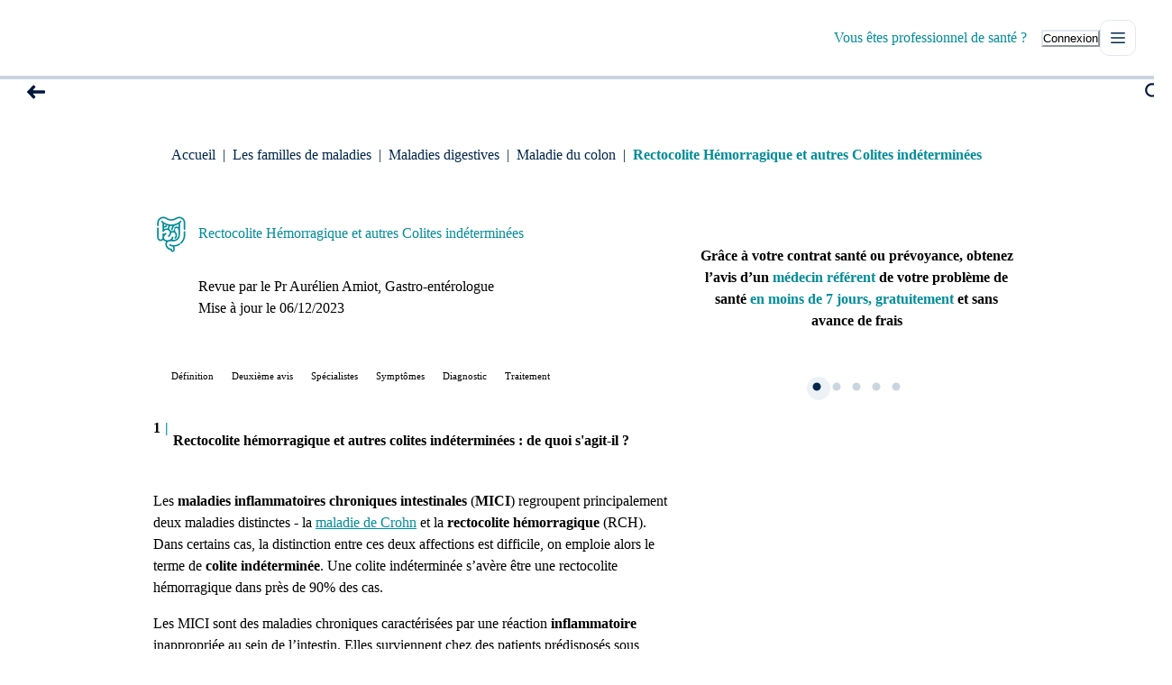

--- FILE ---
content_type: text/html; charset=utf-8
request_url: https://www.deuxiemeavis.fr/pathologie/rectocolite-hemorragique-et-autres-colites-indeterminees
body_size: 67075
content:
<!DOCTYPE html><html lang="fr"><head><meta charSet="utf-8" data-next-head=""/><title data-next-head="">Rectocolite Hémorragique | Deuxième Avis</title><meta name="viewport" content="width=device-width,initial-scale=1,minimum-scale=1,maximum-scale=5" data-next-head=""/><meta name="description" content="Vous souffrez d’une rectocolite hémorragique ou d’autres colites indéterminées ? Obtenez un deuxième avis médical en moins de 7 jours auprès d’un gastro-entérologue spécialisé." data-next-head=""/><meta name="format-detection" content="telephone=no" data-next-head=""/><meta http-equiv="X-UA-Compatible" content="IE=edge" data-next-head=""/><link rel="alternate" type="application/rss+xml" title="Flux RSS pour les articles de blog de Deuxieme avis" href="https://www.deuxiemeavis.fr/blog/rss.html" data-next-head=""/><link rel="apple-touch-icon" sizes="180x180" href="/images/apple-touch-icon.png" data-next-head=""/><link rel="icon" type="image/png" sizes="32x32" href="/images/favicon-32x32.png" data-next-head=""/><link rel="icon" type="image/png" sizes="16x16" href="/images/favicon-16x16.png" data-next-head=""/><link rel="manifest" href="/site.webmanifest" data-next-head=""/><link rel="mask-icon" href="/images/safari-pinned-tab.svg" color="#5bbad5" data-next-head=""/><meta name="msapplication-TileColor" content="#da532c" data-next-head=""/><meta name="theme-color" content="#ffffff" data-next-head=""/><meta property="og:title" content="Rectocolite Hémorragique | Deuxième Avis" data-next-head=""/><meta property="og:description" content="Vous souffrez d&#x27;une rectocolite hémorragique ou d&#x27;autres colites indéterminées ? Obtenez un deuxième avis médical en moins de 7 jours auprès d&#x27;un gastro-entérologue spécialisé." data-next-head=""/><link rel="canonical" href="https://www.deuxiemeavis.fr/pathologie/rectocolite-hemorragique-et-autres-colites-indeterminees" data-next-head=""/><meta property="og:image" content="https://www.deuxiemeavis.fr/images/default-disease.png" data-next-head=""/><meta property="og:url" content="https://www.deuxiemeavis.fr/pathologie/rectocolite-hemorragique-et-autres-colites-indeterminees" data-next-head=""/><meta property="og:type" content="article" data-next-head=""/><link rel="preconnect" href="https://fonts.googleapis.com"/><link rel="preconnect" href="https://fonts.gstatic.com"/><link rel="preload" href="/_next/static/media/c4a606c435ed2588-s.p.woff2" as="font" type="font/woff2" crossorigin="anonymous" data-next-font="size-adjust"/><link rel="preload" href="/_next/static/media/94c36a761a7fb2ff-s.p.woff2" as="font" type="font/woff2" crossorigin="anonymous" data-next-font="size-adjust"/><link rel="preload" href="/_next/static/media/498ed8b43f1734cd-s.p.woff2" as="font" type="font/woff2" crossorigin="anonymous" data-next-font="size-adjust"/><link rel="preload" href="/_next/static/media/9aba8af894f9d120-s.p.woff2" as="font" type="font/woff2" crossorigin="anonymous" data-next-font="size-adjust"/><link rel="preload" href="/_next/static/media/65bf73527b4c4655-s.p.woff2" as="font" type="font/woff2" crossorigin="anonymous" data-next-font="size-adjust"/><link rel="preload" href="/_next/static/media/b4464fb5f4d965e2-s.p.woff2" as="font" type="font/woff2" crossorigin="anonymous" data-next-font="size-adjust"/><link rel="preload" href="/_next/static/media/b85bc13bdc7f1a6d-s.p.woff2" as="font" type="font/woff2" crossorigin="anonymous" data-next-font="size-adjust"/><link rel="preload" href="/_next/static/media/ad40f4ad7097097f-s.p.woff2" as="font" type="font/woff2" crossorigin="anonymous" data-next-font="size-adjust"/><link rel="preload" href="/_next/static/media/c43339057b78ea81-s.p.woff2" as="font" type="font/woff2" crossorigin="anonymous" data-next-font="size-adjust"/><link rel="preload" href="/_next/static/media/069a6e5c87ce2dd1-s.p.woff2" as="font" type="font/woff2" crossorigin="anonymous" data-next-font="size-adjust"/><link rel="preload" href="/_next/static/media/02cba37b5435f3ae-s.p.woff2" as="font" type="font/woff2" crossorigin="anonymous" data-next-font="size-adjust"/><link rel="preload" href="/_next/static/media/646bf4ebf3b783be-s.p.woff2" as="font" type="font/woff2" crossorigin="anonymous" data-next-font="size-adjust"/><link rel="preload" href="/_next/static/media/fa2224622424d73c-s.p.woff2" as="font" type="font/woff2" crossorigin="anonymous" data-next-font="size-adjust"/><link rel="preload" href="/_next/static/media/83f07a0eb21e2385-s.p.woff2" as="font" type="font/woff2" crossorigin="anonymous" data-next-font="size-adjust"/><link rel="preload" href="/_next/static/media/8bf7b2ceda89477b-s.p.woff2" as="font" type="font/woff2" crossorigin="anonymous" data-next-font="size-adjust"/><link rel="preload" href="/_next/static/css/553db7023046f47c.css" as="style"/><link rel="stylesheet" href="/_next/static/css/553db7023046f47c.css" data-n-g=""/><noscript data-n-css=""></noscript><script defer="" nomodule="" src="/_next/static/chunks/polyfills-42372ed130431b0a.js"></script><script src="/_next/static/chunks/webpack-1f61b32aceac5130.js" defer=""></script><script src="/_next/static/chunks/framework-57005658e9542e92.js" defer=""></script><script src="/_next/static/chunks/main-bfa22ab004d5c55f.js" defer=""></script><script src="/_next/static/chunks/pages/_app-b7924743c31d5a65.js" defer=""></script><script src="/_next/static/chunks/7253-529d2682073f50bd.js" defer=""></script><script src="/_next/static/chunks/9469-f1d7cfbf3ee551b2.js" defer=""></script><script src="/_next/static/chunks/4587-5a5aac07c13b0203.js" defer=""></script><script src="/_next/static/chunks/7424-282aaa9e870df071.js" defer=""></script><script src="/_next/static/chunks/3735-d603c49ccaa14959.js" defer=""></script><script src="/_next/static/chunks/6294-8de5230966f2f543.js" defer=""></script><script src="/_next/static/chunks/4259-8fbd6d3e223f58b7.js" defer=""></script><script src="/_next/static/chunks/4974-4e2a5e1a9b148e0a.js" defer=""></script><script src="/_next/static/chunks/2343-4e2c2c299ddd1214.js" defer=""></script><script src="/_next/static/chunks/5294-338fa1fa69d23f13.js" defer=""></script><script src="/_next/static/chunks/3228-ed81afd5e130c58f.js" defer=""></script><script src="/_next/static/chunks/8240-ae1434681ba46977.js" defer=""></script><script src="/_next/static/chunks/797-44a953692ca78f53.js" defer=""></script><script src="/_next/static/chunks/pages/disease/%5Bname%5D-ab424fdce636e405.js" defer=""></script><script src="/_next/static/d6i_-K_YvVaR20nd5WfXh/_buildManifest.js" defer=""></script><script src="/_next/static/d6i_-K_YvVaR20nd5WfXh/_ssgManifest.js" defer=""></script></head><body><script id="chakra-script">!(function(){try{var a=function(c){var v="(prefers-color-scheme: dark)",h=window.matchMedia(v).matches?"dark":"light",r=c==="system"?h:c,o=document.documentElement,s=document.body,l="chakra-ui-light",d="chakra-ui-dark",i=r==="dark";return s.classList.add(i?d:l),s.classList.remove(i?l:d),o.style.colorScheme=r,o.dataset.theme=r,r},n=a,m="light",e="chakra-ui-color-mode",t=localStorage.getItem(e);t?a(t):localStorage.setItem(e,a(m))}catch(a){}})();</script><div id="__next"><script type="text/javascript" src="/js/compatibility.js" async=""></script><style data-emotion="css-global pll3cb">:host,:root,[data-theme]{--chakra-ring-inset:var(--chakra-empty,/*!*/ /*!*/);--chakra-ring-offset-width:0px;--chakra-ring-offset-color:#fff;--chakra-ring-color:rgba(66, 153, 225, 0.6);--chakra-ring-offset-shadow:0 0 #0000;--chakra-ring-shadow:0 0 #0000;--chakra-space-x-reverse:0;--chakra-space-y-reverse:0;--chakra-colors-transparent:transparent;--chakra-colors-current:currentColor;--chakra-colors-black:#000000;--chakra-colors-white:#FFFFFF;--chakra-colors-whiteAlpha-50:rgba(255, 255, 255, 0.04);--chakra-colors-whiteAlpha-100:rgba(255, 255, 255, 0.06);--chakra-colors-whiteAlpha-200:rgba(255, 255, 255, 0.08);--chakra-colors-whiteAlpha-300:rgba(255, 255, 255, 0.16);--chakra-colors-whiteAlpha-400:rgba(255, 255, 255, 0.24);--chakra-colors-whiteAlpha-500:rgba(255, 255, 255, 0.36);--chakra-colors-whiteAlpha-600:rgba(255, 255, 255, 0.48);--chakra-colors-whiteAlpha-700:rgba(255, 255, 255, 0.64);--chakra-colors-whiteAlpha-800:rgba(255, 255, 255, 0.80);--chakra-colors-whiteAlpha-900:rgba(255, 255, 255, 0.92);--chakra-colors-blackAlpha-50:rgba(0, 0, 0, 0.04);--chakra-colors-blackAlpha-100:rgba(0, 0, 0, 0.06);--chakra-colors-blackAlpha-200:rgba(0, 0, 0, 0.08);--chakra-colors-blackAlpha-300:rgba(0, 0, 0, 0.16);--chakra-colors-blackAlpha-400:rgba(0, 0, 0, 0.24);--chakra-colors-blackAlpha-500:rgba(0, 0, 0, 0.36);--chakra-colors-blackAlpha-600:rgba(0, 0, 0, 0.48);--chakra-colors-blackAlpha-700:rgba(0, 0, 0, 0.64);--chakra-colors-blackAlpha-800:rgba(0, 0, 0, 0.80);--chakra-colors-blackAlpha-900:rgba(0, 0, 0, 0.92);--chakra-colors-gray-50:#f7fafc;--chakra-colors-gray-100:#edf2f7;--chakra-colors-gray-200:#e2e8f0;--chakra-colors-gray-300:#cbd5e0;--chakra-colors-gray-400:#a0aec0;--chakra-colors-gray-500:#718096;--chakra-colors-gray-600:#4a5568;--chakra-colors-gray-700:#2d3748;--chakra-colors-gray-800:#1a202c;--chakra-colors-gray-900:#171923;--chakra-colors-red-50:#FFFAF9;--chakra-colors-red-100:#FEF4F2;--chakra-colors-red-200:#FEEFEC;--chakra-colors-red-300:#FEAB9F;--chakra-colors-red-400:#EB4442;--chakra-colors-red-500:#DB3437;--chakra-colors-red-600:#CB212C;--chakra-colors-red-700:#BB0221;--chakra-colors-red-800:#6E4F4B;--chakra-colors-red-900:#281715;--chakra-colors-orange-50:#fffaf0;--chakra-colors-orange-100:#feebcb;--chakra-colors-orange-200:#fbd38d;--chakra-colors-orange-300:#f6ad55;--chakra-colors-orange-400:#ed8936;--chakra-colors-orange-500:#dd6b20;--chakra-colors-orange-600:#c05621;--chakra-colors-orange-700:#9c4221;--chakra-colors-orange-800:#7b341e;--chakra-colors-orange-900:#652b19;--chakra-colors-yellow-50:#fffff0;--chakra-colors-yellow-100:#fefcbf;--chakra-colors-yellow-200:#faf089;--chakra-colors-yellow-300:#f6e05e;--chakra-colors-yellow-400:#ecc94b;--chakra-colors-yellow-500:#d69e2e;--chakra-colors-yellow-600:#b7791f;--chakra-colors-yellow-700:#975a16;--chakra-colors-yellow-800:#744210;--chakra-colors-yellow-900:#5f370e;--chakra-colors-green-50:#f0fff4;--chakra-colors-green-100:#c6f6d5;--chakra-colors-green-200:#9ae6b4;--chakra-colors-green-300:#68d391;--chakra-colors-green-400:#48bb78;--chakra-colors-green-500:#38a169;--chakra-colors-green-600:#25855a;--chakra-colors-green-700:#276749;--chakra-colors-green-800:#22543d;--chakra-colors-green-900:#1c4532;--chakra-colors-teal-50:#EEFEFD;--chakra-colors-teal-100:#E9FAF9;--chakra-colors-teal-200:#E5F6F5;--chakra-colors-teal-300:#71D1CE;--chakra-colors-teal-400:#329290;--chakra-colors-teal-500:#208583;--chakra-colors-teal-600:#057876;--chakra-colors-teal-700:#0B6A69;--chakra-colors-teal-800:#375E5D;--chakra-colors-teal-900:#081F1F;--chakra-colors-blue-50:#f6fafe;--chakra-colors-blue-100:#ecf5fd;--chakra-colors-blue-200:#a3ccf5;--chakra-colors-blue-300:#75b3f0;--chakra-colors-blue-400:#4799eb;--chakra-colors-blue-500:#318de8;--chakra-colors-blue-600:#1466b8;--chakra-colors-blue-700:#004080;--chakra-colors-blue-800:#00264c;--chakra-colors-blue-900:#00172e;--chakra-colors-cyan-50:#EDFDFD;--chakra-colors-cyan-100:#C4F1F9;--chakra-colors-cyan-200:#9DECF9;--chakra-colors-cyan-300:#76E4F7;--chakra-colors-cyan-400:#0BC5EA;--chakra-colors-cyan-500:#00B5D8;--chakra-colors-cyan-600:#00A3C4;--chakra-colors-cyan-700:#0987A0;--chakra-colors-cyan-800:#086F83;--chakra-colors-cyan-900:#065666;--chakra-colors-purple-50:#faf5ff;--chakra-colors-purple-100:#e9d8fd;--chakra-colors-purple-200:#d6bcfa;--chakra-colors-purple-300:#b794f4;--chakra-colors-purple-400:#9f7aea;--chakra-colors-purple-500:#805ad5;--chakra-colors-purple-600:#6b46c1;--chakra-colors-purple-700:#553c9a;--chakra-colors-purple-800:#44337a;--chakra-colors-purple-900:#322659;--chakra-colors-pink-50:#fff5f7;--chakra-colors-pink-100:#fed7e2;--chakra-colors-pink-200:#fbb6ce;--chakra-colors-pink-300:#f687b3;--chakra-colors-pink-400:#ed64a6;--chakra-colors-pink-500:#d53f8c;--chakra-colors-pink-600:#b83280;--chakra-colors-pink-700:#97266d;--chakra-colors-pink-800:#702459;--chakra-colors-pink-900:#521b41;--chakra-colors-primary-50:#f5fefe;--chakra-colors-primary-100:#ebfcfe;--chakra-colors-primary-200:#baf2f7;--chakra-colors-primary-300:#77e5ee;--chakra-colors-primary-400:#00bccc;--chakra-colors-primary-500:#008c99;--chakra-colors-primary-600:#00818a;--chakra-colors-primary-700:#00626b;--chakra-colors-primary-800:#004f56;--chakra-colors-primary-900:#003338;--chakra-colors-secondary-50:#fdf7f7;--chakra-colors-secondary-100:#fbeeee;--chakra-colors-secondary-200:#ebadad;--chakra-colors-secondary-300:#e08585;--chakra-colors-secondary-400:#d65c5c;--chakra-colors-secondary-500:#c65353;--chakra-colors-secondary-600:#993333;--chakra-colors-secondary-700:#732626;--chakra-colors-secondary-800:#4d191a;--chakra-colors-secondary-900:#2a0e0e;--chakra-colors-skin-50:#fef7f6;--chakra-colors-skin-100:#fceeeb;--chakra-colors-skin-200:#f5dcd6;--chakra-colors-skin-300:#ebb9ad;--chakra-colors-skin-400:#e9a596;--chakra-colors-skin-500:#e49381;--chakra-colors-skin-600:#cc7966;--chakra-colors-skin-700:#b95b46;--chakra-colors-skin-800:#773222;--chakra-colors-skin-900:#4f2117;--chakra-colors-darkblue-50:#EBF1F9;--chakra-colors-darkblue-100:#D5DFEB;--chakra-colors-darkblue-200:#6480a6;--chakra-colors-darkblue-300:#466288;--chakra-colors-darkblue-400:#28446a;--chakra-colors-darkblue-500:#00264c;--chakra-colors-darkblue-600:#00173d;--chakra-colors-darkblue-700:#00082e;--chakra-colors-darkblue-800:#00001f;--chakra-colors-darkblue-900:#00001a;--chakra-colors-indigo-50:#FBFAFE;--chakra-colors-indigo-100:#F7F6FE;--chakra-colors-indigo-200:#F3F1FD;--chakra-colors-indigo-300:#C3BAFF;--chakra-colors-indigo-400:#7775FD;--chakra-colors-indigo-500:#6869EF;--chakra-colors-indigo-600:#595DE0;--chakra-colors-indigo-700:#4951D2;--chakra-colors-indigo-800:#58546D;--chakra-colors-indigo-900:#000079;--chakra-borders-none:0;--chakra-borders-1px:1px solid;--chakra-borders-2px:2px solid;--chakra-borders-4px:4px solid;--chakra-borders-8px:8px solid;--chakra-fonts-heading:'nnNouvelleGrotesk','nnNouvelleGrotesk Fallback';--chakra-fonts-body:'Public Sans','Public Sans Fallback';--chakra-fonts-mono:SFMono-Regular,Menlo,Monaco,Consolas,"Liberation Mono","Courier New",monospace;--chakra-fontSizes-3xs:0.45rem;--chakra-fontSizes-2xs:0.625rem;--chakra-fontSizes-xs:0.75rem;--chakra-fontSizes-sm:0.875rem;--chakra-fontSizes-md:1rem;--chakra-fontSizes-lg:1.125rem;--chakra-fontSizes-xl:1.25rem;--chakra-fontSizes-2xl:1.5rem;--chakra-fontSizes-3xl:1.875rem;--chakra-fontSizes-4xl:2.25rem;--chakra-fontSizes-5xl:3rem;--chakra-fontSizes-6xl:3.75rem;--chakra-fontSizes-7xl:4.5rem;--chakra-fontSizes-8xl:6rem;--chakra-fontSizes-9xl:8rem;--chakra-fontWeights-hairline:100;--chakra-fontWeights-thin:200;--chakra-fontWeights-light:300;--chakra-fontWeights-normal:400;--chakra-fontWeights-medium:500;--chakra-fontWeights-semibold:600;--chakra-fontWeights-bold:700;--chakra-fontWeights-extrabold:800;--chakra-fontWeights-black:900;--chakra-letterSpacings-tighter:-0.05em;--chakra-letterSpacings-tight:-0.025em;--chakra-letterSpacings-normal:0;--chakra-letterSpacings-wide:0.025em;--chakra-letterSpacings-wider:0.05em;--chakra-letterSpacings-widest:0.1em;--chakra-lineHeights-3:.75rem;--chakra-lineHeights-4:1rem;--chakra-lineHeights-5:1.25rem;--chakra-lineHeights-6:1.5rem;--chakra-lineHeights-7:1.75rem;--chakra-lineHeights-8:2rem;--chakra-lineHeights-9:2.25rem;--chakra-lineHeights-10:2.5rem;--chakra-lineHeights-normal:normal;--chakra-lineHeights-none:1;--chakra-lineHeights-shorter:1.25;--chakra-lineHeights-short:1.375;--chakra-lineHeights-base:1.5;--chakra-lineHeights-tall:1.625;--chakra-lineHeights-taller:2;--chakra-radii-none:0;--chakra-radii-sm:0.125rem;--chakra-radii-base:0.25rem;--chakra-radii-md:0.375rem;--chakra-radii-lg:0.5rem;--chakra-radii-xl:0.75rem;--chakra-radii-2xl:1rem;--chakra-radii-3xl:1.5rem;--chakra-radii-full:9999px;--chakra-space-1:0.25rem;--chakra-space-2:0.5rem;--chakra-space-3:0.75rem;--chakra-space-4:1rem;--chakra-space-5:1.25rem;--chakra-space-6:1.5rem;--chakra-space-7:1.75rem;--chakra-space-8:2rem;--chakra-space-9:2.25rem;--chakra-space-10:2.5rem;--chakra-space-12:3rem;--chakra-space-14:3.5rem;--chakra-space-16:4rem;--chakra-space-20:5rem;--chakra-space-24:6rem;--chakra-space-28:7rem;--chakra-space-32:8rem;--chakra-space-36:9rem;--chakra-space-40:10rem;--chakra-space-44:11rem;--chakra-space-48:12rem;--chakra-space-52:13rem;--chakra-space-56:14rem;--chakra-space-60:15rem;--chakra-space-64:16rem;--chakra-space-72:18rem;--chakra-space-80:20rem;--chakra-space-96:24rem;--chakra-space-px:1px;--chakra-space-0-5:0.125rem;--chakra-space-1-5:0.375rem;--chakra-space-2-5:0.625rem;--chakra-space-3-5:0.875rem;--chakra-shadows-xs:var(--carians-shadows-xs);--chakra-shadows-sm:0 1px 2px 0 rgba(0, 0, 0, 0.05);--chakra-shadows-base:var(--carians-shadows-base);--chakra-shadows-md:0 4px 6px -1px rgba(0, 0, 0, 0.1),0 2px 4px -1px rgba(0, 0, 0, 0.06);--chakra-shadows-lg:0 10px 15px -3px rgba(0, 0, 0, 0.1),0 4px 6px -2px rgba(0, 0, 0, 0.05);--chakra-shadows-xl:var(--carians-shadows-xl);--chakra-shadows-2xl:0 25px 50px -12px rgba(0, 0, 0, 0.25);--chakra-shadows-outline:0 0 0 3px rgba(66, 153, 225, 0.6);--chakra-shadows-inner:var(--carians-shadows-inner);--chakra-shadows-none:none;--chakra-shadows-dark-lg:rgba(0, 0, 0, 0.1) 0px 0px 0px 1px,rgba(0, 0, 0, 0.2) 0px 5px 10px,rgba(0, 0, 0, 0.4) 0px 15px 40px;--chakra-shadows-s:var(--carians-shadows-s);--chakra-shadows-m:var(--carians-shadows-m);--chakra-shadows-l:var(--carians-shadows-l);--chakra-shadows-xxl:var(--carians-shadows-xxl);--chakra-shadows-float:var(--carians-shadows-float);--chakra-shadows-kbd-inner:var(--carians-shadows-kbd-inner);--chakra-sizes-1:0.25rem;--chakra-sizes-2:0.5rem;--chakra-sizes-3:0.75rem;--chakra-sizes-4:1rem;--chakra-sizes-5:1.25rem;--chakra-sizes-6:1.5rem;--chakra-sizes-7:1.75rem;--chakra-sizes-8:2rem;--chakra-sizes-9:2.25rem;--chakra-sizes-10:2.5rem;--chakra-sizes-12:3rem;--chakra-sizes-14:3.5rem;--chakra-sizes-16:4rem;--chakra-sizes-20:5rem;--chakra-sizes-24:6rem;--chakra-sizes-28:7rem;--chakra-sizes-32:8rem;--chakra-sizes-36:9rem;--chakra-sizes-40:10rem;--chakra-sizes-44:11rem;--chakra-sizes-48:12rem;--chakra-sizes-52:13rem;--chakra-sizes-56:14rem;--chakra-sizes-60:15rem;--chakra-sizes-64:16rem;--chakra-sizes-72:18rem;--chakra-sizes-80:20rem;--chakra-sizes-96:24rem;--chakra-sizes-px:1px;--chakra-sizes-0-5:0.125rem;--chakra-sizes-1-5:0.375rem;--chakra-sizes-2-5:0.625rem;--chakra-sizes-3-5:0.875rem;--chakra-sizes-max:max-content;--chakra-sizes-min:min-content;--chakra-sizes-full:100%;--chakra-sizes-3xs:14rem;--chakra-sizes-2xs:16rem;--chakra-sizes-xs:20rem;--chakra-sizes-sm:24rem;--chakra-sizes-md:28rem;--chakra-sizes-lg:32rem;--chakra-sizes-xl:36rem;--chakra-sizes-2xl:42rem;--chakra-sizes-3xl:48rem;--chakra-sizes-4xl:56rem;--chakra-sizes-5xl:64rem;--chakra-sizes-6xl:72rem;--chakra-sizes-7xl:80rem;--chakra-sizes-8xl:90rem;--chakra-sizes-prose:60ch;--chakra-sizes-container-sm:640px;--chakra-sizes-container-md:768px;--chakra-sizes-container-lg:1024px;--chakra-sizes-container-xl:1280px;--chakra-zIndices-hide:-1;--chakra-zIndices-auto:auto;--chakra-zIndices-base:0;--chakra-zIndices-docked:10;--chakra-zIndices-dropdown:1000;--chakra-zIndices-sticky:1100;--chakra-zIndices-banner:1200;--chakra-zIndices-overlay:1300;--chakra-zIndices-modal:1400;--chakra-zIndices-popover:1500;--chakra-zIndices-skipLink:1600;--chakra-zIndices-toast:1700;--chakra-zIndices-tooltip:1800;--chakra-transition-property-common:background-color,border-color,color,fill,stroke,opacity,box-shadow,transform;--chakra-transition-property-colors:background-color,border-color,color,fill,stroke;--chakra-transition-property-dimensions:width,height;--chakra-transition-property-position:left,right,top,bottom;--chakra-transition-property-background:background-color,background-image,background-position;--chakra-transition-easing-ease-in:cubic-bezier(0.4, 0, 1, 1);--chakra-transition-easing-ease-out:cubic-bezier(0, 0, 0.2, 1);--chakra-transition-easing-ease-in-out:cubic-bezier(0.4, 0, 0.2, 1);--chakra-transition-duration-ultra-fast:50ms;--chakra-transition-duration-faster:100ms;--chakra-transition-duration-fast:150ms;--chakra-transition-duration-normal:200ms;--chakra-transition-duration-slow:300ms;--chakra-transition-duration-slower:400ms;--chakra-transition-duration-ultra-slow:500ms;--chakra-blur-none:0;--chakra-blur-sm:4px;--chakra-blur-base:8px;--chakra-blur-md:12px;--chakra-blur-lg:16px;--chakra-blur-xl:24px;--chakra-blur-2xl:40px;--chakra-blur-3xl:64px;--chakra-breakpoints-base:0em;--chakra-breakpoints-sm:30em;--chakra-breakpoints-md:48em;--chakra-breakpoints-lg:62em;--chakra-breakpoints-xl:80em;--chakra-breakpoints-2xl:96em;}.chakra-ui-light :host:not([data-theme]),.chakra-ui-light :root:not([data-theme]),.chakra-ui-light [data-theme]:not([data-theme]),[data-theme=light] :host:not([data-theme]),[data-theme=light] :root:not([data-theme]),[data-theme=light] [data-theme]:not([data-theme]),:host[data-theme=light],:root[data-theme=light],[data-theme][data-theme=light]{--chakra-colors-chakra-body-text:var(--chakra-colors-gray-800);--chakra-colors-chakra-body-bg:var(--chakra-colors-white);--chakra-colors-chakra-border-color:var(--chakra-colors-gray-200);--chakra-colors-chakra-inverse-text:var(--chakra-colors-white);--chakra-colors-chakra-subtle-bg:var(--chakra-colors-gray-100);--chakra-colors-chakra-subtle-text:var(--chakra-colors-gray-600);--chakra-colors-chakra-placeholder-color:var(--chakra-colors-gray-500);}.chakra-ui-dark :host:not([data-theme]),.chakra-ui-dark :root:not([data-theme]),.chakra-ui-dark [data-theme]:not([data-theme]),[data-theme=dark] :host:not([data-theme]),[data-theme=dark] :root:not([data-theme]),[data-theme=dark] [data-theme]:not([data-theme]),:host[data-theme=dark],:root[data-theme=dark],[data-theme][data-theme=dark]{--chakra-colors-chakra-body-text:var(--chakra-colors-whiteAlpha-900);--chakra-colors-chakra-body-bg:var(--chakra-colors-gray-800);--chakra-colors-chakra-border-color:var(--chakra-colors-whiteAlpha-300);--chakra-colors-chakra-inverse-text:var(--chakra-colors-gray-800);--chakra-colors-chakra-subtle-bg:var(--chakra-colors-gray-700);--chakra-colors-chakra-subtle-text:var(--chakra-colors-gray-400);--chakra-colors-chakra-placeholder-color:var(--chakra-colors-whiteAlpha-400);}</style><style data-emotion="css-global fubdgu">html{line-height:1.5;-webkit-text-size-adjust:100%;font-family:system-ui,sans-serif;-webkit-font-smoothing:antialiased;text-rendering:optimizeLegibility;-moz-osx-font-smoothing:grayscale;touch-action:manipulation;}body{position:relative;min-height:100%;margin:0;font-feature-settings:"kern";}:where(*, *::before, *::after){border-width:0;border-style:solid;box-sizing:border-box;word-wrap:break-word;}main{display:block;}hr{border-top-width:1px;box-sizing:content-box;height:0;overflow:visible;}:where(pre, code, kbd,samp){font-family:SFMono-Regular,Menlo,Monaco,Consolas,monospace;font-size:1em;}a{background-color:transparent;color:inherit;-webkit-text-decoration:inherit;text-decoration:inherit;}abbr[title]{border-bottom:none;-webkit-text-decoration:underline;text-decoration:underline;-webkit-text-decoration:underline dotted;-webkit-text-decoration:underline dotted;text-decoration:underline dotted;}:where(b, strong){font-weight:bold;}small{font-size:80%;}:where(sub,sup){font-size:75%;line-height:0;position:relative;vertical-align:baseline;}sub{bottom:-0.25em;}sup{top:-0.5em;}img{border-style:none;}:where(button, input, optgroup, select, textarea){font-family:inherit;font-size:100%;line-height:1.15;margin:0;}:where(button, input){overflow:visible;}:where(button, select){text-transform:none;}:where(
          button::-moz-focus-inner,
          [type="button"]::-moz-focus-inner,
          [type="reset"]::-moz-focus-inner,
          [type="submit"]::-moz-focus-inner
        ){border-style:none;padding:0;}fieldset{padding:0.35em 0.75em 0.625em;}legend{box-sizing:border-box;color:inherit;display:table;max-width:100%;padding:0;white-space:normal;}progress{vertical-align:baseline;}textarea{overflow:auto;}:where([type="checkbox"], [type="radio"]){box-sizing:border-box;padding:0;}input[type="number"]::-webkit-inner-spin-button,input[type="number"]::-webkit-outer-spin-button{-webkit-appearance:none!important;}input[type="number"]{-moz-appearance:textfield;}input[type="search"]{-webkit-appearance:textfield;outline-offset:-2px;}input[type="search"]::-webkit-search-decoration{-webkit-appearance:none!important;}::-webkit-file-upload-button{-webkit-appearance:button;font:inherit;}details{display:block;}summary{display:-webkit-box;display:-webkit-list-item;display:-ms-list-itembox;display:list-item;}template{display:none;}[hidden]{display:none!important;}:where(
          blockquote,
          dl,
          dd,
          h1,
          h2,
          h3,
          h4,
          h5,
          h6,
          hr,
          figure,
          p,
          pre
        ){margin:0;}button{background:transparent;padding:0;}fieldset{margin:0;padding:0;}:where(ol, ul){margin:0;padding:0;}textarea{resize:vertical;}:where(button, [role="button"]){cursor:pointer;}button::-moz-focus-inner{border:0!important;}table{border-collapse:collapse;}:where(h1, h2, h3, h4, h5, h6){font-size:inherit;font-weight:inherit;}:where(button, input, optgroup, select, textarea){padding:0;line-height:inherit;color:inherit;}:where(img, svg, video, canvas, audio, iframe, embed, object){display:block;}:where(img, video){max-width:100%;height:auto;}[data-js-focus-visible] :focus:not([data-focus-visible-added]):not(
          [data-focus-visible-disabled]
        ){outline:none;box-shadow:none;}select::-ms-expand{display:none;}:root,:host{--chakra-vh:100vh;}@supports (height: -webkit-fill-available){:root,:host{--chakra-vh:-webkit-fill-available;}}@supports (height: -moz-fill-available){:root,:host{--chakra-vh:-moz-fill-available;}}@supports (height: 100dvh){:root,:host{--chakra-vh:100dvh;}}</style><style data-emotion="css-global 12s62fi">body{font-family:var(--chakra-fonts-body);color:var(--carians-colors-darkblue-500);background:var(--chakra-colors-white);transition-property:background-color;transition-duration:var(--chakra-transition-duration-normal);line-height:var(--carians-typography-body-mobile-lineheight);font-size:var(--carians-typography-body-mobile-fontsize);font-weight:400;}@media screen and (min-width: 30em){body{line-height:var(--carians-typography-body-desktop-lineheight);font-size:var(--carians-typography-body-desktop-fontsize);}}*::-webkit-input-placeholder{color:var(--chakra-colors-chakra-placeholder-color);}*::-moz-placeholder{color:var(--chakra-colors-chakra-placeholder-color);}*:-ms-input-placeholder{color:var(--chakra-colors-chakra-placeholder-color);}*::placeholder{color:var(--chakra-colors-chakra-placeholder-color);}*,*::before,::after{border-color:var(--chakra-colors-chakra-border-color);}a{font-weight:var(--chakra-fontWeights-semibold);}iframe{max-width:100%;}button svg{display:inline-block;}button div{-webkit-box-pack:center;-ms-flex-pack:center;-webkit-justify-content:center;justify-content:center;width:100%;left:0px;}ul li{position:relative;margin-left:35px;}ul li.chakra-toast{margin-left:0px;}li>.chakra-icon{position:absolute;left:-35px;top:3px;}input{background-color:var(--chakra-colors-white)!important;}form{display:-webkit-box;display:-webkit-flex;display:-ms-flexbox;display:flex;width:100%;}.chakra-modal__body form{-webkit-flex-direction:column;-ms-flex-direction:column;flex-direction:column;-webkit-align-items:center;-webkit-box-align:center;-ms-flex-align:center;align-items:center;}.chakra-checkbox__label{margin-left:10px;}input[readonly]{-webkit-user-select:none!important;-moz-user-select:none!important;-ms-user-select:none!important;user-select:none!important;}.html-content{font-size:var(--carians-typography-body-mobile-fontsize);font-weight:400;line-height:var(--carians-typography-body-mobile-lineheight);}@media screen and (min-width: 30em){.html-content{font-size:var(--carians-typography-body-desktop-fontsize);line-height:var(--carians-typography-body-desktop-lineheight);}}.html-content h2{font-size:var(--carians-typography-h3-mobile-fontsize);font-weight:700;line-height:var(--carians-typography-h3-mobile-lineheight);margin-top:var(--carians-typography-h3-mobile-fontsize);margin-bottom:var(--carians-typography-h3-mobile-fontsize);}@media screen and (min-width: 30em){.html-content h2{font-size:var(--carians-typography-h3-desktop-fontsize);line-height:var(--carians-typography-h3-desktop-lineheight);margin-top:var(--carians-typography-h3-desktop-fontsize);margin-bottom:var(--carians-typography-h3-desktop-fontsize);}}.html-content h3{font-size:var(--carians-typography-h4-mobile-fontsize);font-weight:700;line-height:var(--carians-typography-h4-mobile-lineheight);margin-top:var(--carians-typography-h4-mobile-fontsize);margin-bottom:var(--carians-typography-h4-mobile-fontsize);}@media screen and (min-width: 30em){.html-content h3{font-size:var(--carians-typography-h4-desktop-fontsize);line-height:var(--carians-typography-h4-desktop-lineheight);margin-top:var(--carians-typography-h4-desktop-fontsize);margin-bottom:var(--carians-typography-h4-desktop-fontsize);}}.html-content a{color:var(--chakra-colors-primary-500);font-weight:var(--chakra-fontWeights-normal);-webkit-text-decoration:underline;text-decoration:underline;}.html-content a:hover,.html-content a[data-hover]{color:var(--chakra-colors-primary-400);}.html-content ul{padding-left:0px;margin-top:20px;margin-bottom:20px;}.html-content li{margin-left:20px;}.html-content table{display:block;overflow-x:auto;max-height:calc(100vh - 250px);margin-top:20px;margin-bottom:20px;}@media screen and (min-width: 62em){.html-content table{display:table;overflow-x:none;max-height:auto;}}.html-content table thead tr td{font-weight:var(--chakra-fontWeights-bold);background-color:var(--chakra-colors-gray-100);}.html-content td{padding:10px;min-width:200px;border:1px solid;border-color:var(--chakra-colors-gray-500);}@media screen and (min-width: 62em){.html-content td{min-width:auto;}}.html-content iframe{width:335px;max-width:100%;max-height:188px;}@media screen and (min-width: 48em){.html-content iframe{width:560px;max-height:315px;}}.yt-player-container{height:100%;width:100%;border-radius:15px;}.yt-player{height:100%;width:100%;border-radius:15px;}.shareButton{border-radius:100%!important;padding:10px!important;width:45px;height:45px;}.shareButton:hover,.shareButton[data-hover]{background-color:var(--carians-colors-primary-100)!important;}.shareButton:focus,.shareButton[data-focus]{outline:2px solid transparent;outline-offset:2px;box-shadow:var(--chakra-shadows-outline);}input[type='search' i]::-webkit-search-cancel-button{cursor:pointer;}.react-select .chakra-icon{max-width:20px;max-height:20px;}.youtube-player{padding-top:10px;padding-bottom:10px;}</style><style data-emotion="css 1mi3tt8">.css-1mi3tt8{display:-webkit-box;display:-webkit-flex;display:-ms-flexbox;display:flex;-webkit-flex-direction:column;-ms-flex-direction:column;flex-direction:column;-webkit-align-items:center;-webkit-box-align:center;-ms-flex-align:center;align-items:center;width:100%;}</style><div class="css-1mi3tt8"><style data-emotion="css 1ipmu6u">.css-1ipmu6u{display:-webkit-box;display:-webkit-flex;display:-ms-flexbox;display:flex;width:100%;position:fixed;top:0px;left:0px;z-index:100;-webkit-flex-direction:column;-ms-flex-direction:column;flex-direction:column;}</style><header id="header" class="css-1ipmu6u"><style data-emotion="css 73glad">.css-73glad{display:-webkit-box;display:-webkit-flex;display:-ms-flexbox;display:flex;-webkit-box-pack:justify;-webkit-justify-content:space-between;justify-content:space-between;-webkit-padding-start:10px;padding-inline-start:10px;-webkit-padding-end:10px;padding-inline-end:10px;padding-top:10px;padding-bottom:10px;background:var(--chakra-colors-white);}@media screen and (min-width: 48em){.css-73glad{padding-top:12px;padding-bottom:12px;}}@media screen and (min-width: 62em){.css-73glad{-webkit-padding-start:20px;padding-inline-start:20px;-webkit-padding-end:20px;padding-inline-end:20px;}}</style><div class="css-73glad"><style data-emotion="css 1nh7hey">.css-1nh7hey{display:-webkit-box;display:-webkit-flex;display:-ms-flexbox;display:flex;-webkit-flex:1 1 auto;-ms-flex:1 1 auto;flex:1 1 auto;-webkit-align-items:center;-webkit-box-align:center;-ms-flex-align:center;align-items:center;-webkit-box-pack:start;-ms-flex-pack:start;-webkit-justify-content:flex-start;justify-content:flex-start;width:87px;}@media screen and (min-width: 62em){.css-1nh7hey{width:97px;}}</style><div class="css-1nh7hey"><style data-emotion="css pkx5">.css-pkx5{transition-property:var(--chakra-transition-property-common);transition-duration:var(--chakra-transition-duration-fast);transition-timing-function:var(--chakra-transition-easing-ease-out);cursor:pointer;-webkit-text-decoration:none;text-decoration:none;outline:2px solid transparent;outline-offset:2px;color:inherit;width:100%;}.css-pkx5:hover,.css-pkx5[data-hover]{-webkit-text-decoration:underline;text-decoration:underline;}.css-pkx5:focus-visible,.css-pkx5[data-focus-visible]{box-shadow:var(--chakra-shadows-outline);}.css-pkx5:focus,.css-pkx5[data-focus]{box-shadow:var(--chakra-shadows-outline);}</style><a class="chakra-link css-pkx5" aria-label="Retour à l&#x27;accueil" href="/"><svg data-carians-reset-css="true" viewBox="0 0 300 151" fill="none" xmlns="http://www.w3.org/2000/svg"><path d="M188.465 42.858C177.868 25.4693 178.865 10.8698 188.699 3.95873C197.611 -2.3044 209.159 0.745346 213.335 6.69654C219.547 15.547 214.759 37.8231 199.947 47.7765C195.845 50.4315 193.558 50.4432 190.024 45.4076C189.489 44.6446 189.107 43.7736 188.465 42.858Z" style="fill:var(--carians-colors-primary-500)"></path><path d="M215.188 70.1391C228.89 78.501 240.395 77.7142 245.84 69.9541C250.776 62.9216 248.373 53.8097 243.683 50.5141C236.709 45.6131 219.155 49.3908 211.312 61.0787C209.22 64.3158 209.211 66.1198 213.179 68.9083C213.78 69.3308 214.466 69.6321 215.188 70.1391Z" style="fill:var(--carians-colors-secondary-500)"></path><path fill-rule="evenodd" clip-rule="evenodd" d="M19.9526 75.2798C20.4601 75.7598 20.7138 76.1065 20.7138 76.3198V76.4398C20.7138 76.8132 20.4868 76.9998 20.0327 76.9998H15.8659C15.3851 76.9998 15.118 76.7465 15.0646 76.2398L14.9444 74.8398C13.6089 76.5465 11.7392 77.3998 9.33524 77.3998C6.77105 77.3998 4.56746 76.4798 2.72445 74.6398C0.908149 72.7998 0 70.3732 0 67.3598C0 64.4531 0.894794 62.0665 2.68438 60.1998C4.50068 58.3331 6.74434 57.3998 9.41537 57.3998C11.4988 57.3998 13.2483 58.0798 14.6639 59.4398V51.9198C14.6639 51.4131 14.5037 50.9998 14.1832 50.6798C13.8893 50.3598 13.5822 50.1065 13.2617 49.9198C12.9678 49.7065 12.8209 49.4798 12.8209 49.2398V49.1598C12.8209 48.8131 13.0613 48.5465 13.5421 48.3598L17.789 46.9998C18.7239 46.6798 19.1913 46.9198 19.1913 47.7198V73.6798C19.1913 74.2665 19.4451 74.7998 19.9526 75.2798ZM10.417 75.8798C11.5121 75.8798 12.4871 75.4265 13.3418 74.5198C14.2232 73.6132 14.6639 72.3465 14.6639 70.7198V64.3198C14.6639 62.9865 14.1564 61.7598 13.1415 60.6398C12.1265 59.4931 10.9379 58.9198 9.57563 58.9198C8.07986 58.9198 6.87789 59.5331 5.96975 60.7598C5.0616 61.9598 4.59417 63.6132 4.56746 65.7198C4.51404 68.5198 5.02153 70.9065 6.08994 72.8798C7.18506 74.8532 8.62742 75.8532 10.417 75.8798ZM39.3921 71.1198C39.6058 70.8265 39.8729 70.7198 40.1934 70.7998C40.5407 70.8798 40.7009 71.1198 40.6742 71.5198C40.4605 72.9332 39.6325 74.2665 38.1902 75.5198C36.7478 76.7732 34.8647 77.3998 32.5409 77.3998C29.8165 77.3998 27.5461 76.4665 25.7298 74.5998C23.9402 72.7332 23.0454 70.2798 23.0454 67.2398C23.0454 64.4132 23.9669 62.0665 25.8099 60.1998C27.6797 58.3331 29.95 57.3998 32.6211 57.3998C35.025 57.3998 36.868 57.9998 38.1501 59.1998C39.4589 60.3731 40.1133 61.7331 40.1133 63.2798C40.1133 64.6665 39.4322 65.5998 38.07 66.0798L28.3741 69.6398C28.8816 71.0265 29.6429 72.1065 30.6579 72.8798C31.6728 73.6532 32.8748 74.0398 34.2637 74.0398C35.4657 74.0398 36.5074 73.7732 37.3888 73.2398C38.297 72.6798 38.9648 71.9732 39.3921 71.1198ZM31.8198 58.9198C30.5644 58.9198 29.5627 59.5198 28.8148 60.7198C28.067 61.9198 27.693 63.4932 27.693 65.4398C27.693 66.3465 27.7732 67.1998 27.9334 67.9998L34.5843 65.1198C35.2787 64.7998 35.626 64.2398 35.626 63.4398C35.626 62.4798 35.252 61.4931 34.5041 60.4798C33.783 59.4398 32.8882 58.9198 31.8198 58.9198ZM62.0757 74.7998C61.862 74.4532 61.7552 73.9332 61.7552 73.2398V58.1598C61.7552 57.6265 61.3278 57.4265 60.4731 57.5598L56.1861 58.2398C55.732 58.3198 55.505 58.5598 55.505 58.9598V59.0798C55.505 59.2665 55.7587 59.6131 56.2662 60.1198C56.8004 60.5998 57.0675 61.1465 57.0675 61.7598V70.0798C57.0675 71.6798 56.6535 72.9865 55.8255 73.9998C55.0242 74.9865 54.0092 75.4798 52.7805 75.4798C50.1095 75.4798 48.774 73.3598 48.774 69.1198L48.8541 58.1598C48.8541 57.6265 48.4001 57.4265 47.4919 57.5598L43.285 58.2398C42.8042 58.3198 42.5639 58.5598 42.5639 58.9598V59.0798C42.5639 59.2665 42.8176 59.6131 43.3251 60.1198C43.8326 60.5998 44.0863 61.1465 44.0863 61.7598V68.6798C44.0863 71.5065 44.7675 73.6665 46.1297 75.1598C47.4919 76.6532 49.2948 77.3998 51.5385 77.3998C54.3698 77.3998 56.3731 76.3598 57.5483 74.2798C57.5216 75.3465 57.7754 76.1065 58.3096 76.5598C58.8438 77.0132 59.6718 77.2398 60.7936 77.2398C62.7969 77.2398 63.7985 76.9065 63.7985 76.2398C63.7985 75.9465 63.6917 75.7465 63.478 75.6398C63.2643 75.5065 63.0239 75.4265 62.7568 75.3998C62.5164 75.3465 62.2894 75.1465 62.0757 74.7998ZM82.7973 73.5598C83.0644 73.9065 83.4117 74.2665 83.839 74.6398C84.2931 74.9865 84.6404 75.2932 84.8807 75.5598C85.1211 75.7998 85.2413 76.0398 85.2413 76.2798V76.4398C85.2413 76.8132 85.0009 76.9998 84.5202 76.9998H77.5888C77.1348 76.9998 76.9077 76.7998 76.9077 76.3998V76.2798C76.9077 76.0932 77.068 75.8665 77.3885 75.5998C77.709 75.3332 77.9094 75.0932 77.9895 74.8798C78.0963 74.6398 77.9361 74.1732 77.5087 73.4798L74.1031 69.2398L70.337 73.6398C69.9096 74.2798 69.736 74.7198 69.8162 74.9598C69.8963 75.1732 70.0966 75.4132 70.4171 75.6798C70.7377 75.9198 70.8979 76.1198 70.8979 76.2798V76.3998C70.8979 76.7998 70.6575 76.9998 70.1767 76.9998H65.2487C64.7679 76.9998 64.5275 76.8132 64.5275 76.4398V76.2798C64.5275 76.0398 64.6611 75.8265 64.9282 75.6398C65.1953 75.4265 65.5959 75.1332 66.1301 74.7598C66.6643 74.3865 67.1318 73.9598 67.5324 73.4798L72.781 67.5198L67.8129 61.3198C67.4122 60.7865 66.9715 60.3465 66.4907 59.9998C66.0367 59.6265 65.7028 59.3598 65.4891 59.1998C65.3021 59.0131 65.2086 58.7865 65.2086 58.5198V58.3598C65.2086 57.9865 65.4357 57.7998 65.8897 57.7998H72.7409C73.2217 57.7998 73.4621 57.9998 73.4621 58.3998V58.5198C73.4621 58.7331 73.3419 59.0131 73.1015 59.3598C72.8611 59.6798 72.7142 59.9598 72.6608 60.1998C72.6074 60.4131 72.7409 60.7998 73.0614 61.3598L76.3869 65.5198L80.153 61.3598C80.527 60.7998 80.6605 60.3998 80.5537 60.1598C80.4736 59.9198 80.2732 59.6398 79.9527 59.3198C79.6589 58.9732 79.512 58.7065 79.512 58.5198V58.3998C79.512 57.9998 79.739 57.7998 80.1931 57.7998H84.3198C84.7739 57.7998 85.0009 57.9865 85.0009 58.3598V58.5198C85.0009 58.7598 84.9075 58.9998 84.7205 59.2398C84.5602 59.4531 84.2531 59.7598 83.799 60.1598C83.3716 60.5331 82.9977 60.9198 82.6772 61.3198L77.669 67.1198L82.7973 73.5598ZM88.3877 53.6398C89.0021 54.1998 89.8034 54.4798 90.7916 54.4798C91.7532 54.4798 92.5278 54.1998 93.1154 53.6398C93.7298 53.0798 94.0369 52.3598 94.0369 51.4798C94.0369 50.5998 93.7298 49.8798 93.1154 49.3198C92.5278 48.7598 91.7532 48.4798 90.7916 48.4798C89.8034 48.4798 89.0021 48.7598 88.3877 49.3198C87.7734 49.8798 87.4662 50.5998 87.4662 51.4798C87.4662 52.3598 87.7734 53.0798 88.3877 53.6398ZM86.9854 76.3998C86.9854 76.7998 87.2659 76.9998 87.8268 76.9998H93.9167C94.5044 76.9998 94.7982 76.7998 94.7982 76.3998V76.2398C94.7982 75.9998 94.5177 75.6532 93.9568 75.1998C93.4226 74.7465 93.1555 74.2265 93.1555 73.6398V58.2398C93.1555 57.8931 93.022 57.6531 92.7549 57.5198C92.5145 57.3598 92.1672 57.3731 91.7132 57.5598L87.7066 59.5598C87.2258 59.8265 86.9854 60.0665 86.9854 60.2798V60.3998C86.9854 60.5598 87.2258 60.9065 87.7066 61.4398C88.2141 61.9732 88.4679 62.5465 88.4679 63.1598V73.6398C88.4679 74.2265 88.2141 74.7465 87.7066 75.1998C87.2258 75.6532 86.9854 75.9998 86.9854 76.2398V76.3998ZM113.615 71.1198C113.829 70.8265 114.096 70.7198 114.416 70.7998C114.763 70.8798 114.924 71.1198 114.897 71.5198C114.683 72.9332 113.855 74.2665 112.413 75.5198C110.971 76.7732 109.087 77.3998 106.764 77.3998C104.039 77.3998 101.769 76.4665 99.9525 74.5998C98.1629 72.7332 97.2682 70.2798 97.2682 67.2398C97.2682 64.4132 98.1897 62.0665 100.033 60.1998C101.902 58.3331 104.173 57.3998 106.844 57.3998C109.248 57.3998 111.091 57.9998 112.373 59.1998C113.682 60.3731 114.336 61.7331 114.336 63.2798C114.336 64.6665 113.655 65.5998 112.293 66.0798L102.597 69.6398C103.104 71.0265 103.866 72.1065 104.881 72.8798C105.896 73.6532 107.098 74.0398 108.486 74.0398C109.688 74.0398 110.73 73.7732 111.612 73.2398C112.52 72.6798 113.187 71.9732 113.615 71.1198ZM106.042 58.9198C104.787 58.9198 103.785 59.5198 103.038 60.7198C102.29 61.9198 101.916 63.4932 101.916 65.4398C101.916 66.3465 101.996 67.1998 102.156 67.9998L108.807 65.1198C109.501 64.7998 109.849 64.2398 109.849 63.4398C109.849 62.4798 109.475 61.4931 108.727 60.4798C108.006 59.4398 107.111 58.9198 106.042 58.9198ZM150.642 75.2398C150.188 74.7598 149.947 74.2265 149.921 73.6398L149.44 66.2398C149.226 63.1465 148.438 60.9065 147.076 59.5198C145.741 58.1065 144.031 57.3998 141.948 57.3998C140.532 57.3998 139.263 57.7465 138.141 58.4398C137.02 59.1331 136.205 60.1065 135.697 61.3598C135.03 60.1065 134.095 59.1331 132.893 58.4398C131.718 57.7465 130.395 57.3998 128.926 57.3998C127.698 57.3998 126.576 57.6931 125.561 58.2798C124.573 58.8665 123.785 59.6532 123.197 60.6398V58.2798C123.197 57.9065 123.09 57.6531 122.877 57.5198C122.663 57.3598 122.342 57.3731 121.915 57.5598L117.828 59.4398C117.347 59.6531 117.107 59.8931 117.107 60.1598V60.2798C117.107 60.5198 117.254 60.7465 117.548 60.9598C117.842 61.1732 118.135 61.4398 118.429 61.7598C118.723 62.0798 118.87 62.4798 118.87 62.9598V73.6798C118.87 74.2665 118.603 74.7998 118.069 75.2798C117.534 75.7332 117.267 76.0798 117.267 76.3198V76.4798C117.267 76.8532 117.561 77.0398 118.149 77.0398H124.359C124.92 77.0398 125.2 76.8532 125.2 76.4798V76.3198C125.2 76.0798 124.933 75.7332 124.399 75.2798C123.865 74.7998 123.598 74.2665 123.598 73.6798L123.558 64.0798C123.611 62.6931 124.025 61.5598 124.8 60.6798C125.574 59.7731 126.563 59.3198 127.765 59.3198C128.993 59.3198 129.995 59.8798 130.769 60.9998C131.571 62.1198 131.971 63.6798 131.971 65.6798V73.6798C131.971 74.2665 131.731 74.7998 131.25 75.2798C130.796 75.7332 130.569 76.0798 130.569 76.3198V76.4798C130.569 76.8532 130.863 77.0398 131.451 77.0398H137.26C137.821 77.0398 138.101 76.8532 138.101 76.4798V76.3198C138.101 76.0798 137.861 75.7332 137.38 75.2798C136.926 74.7998 136.699 74.2665 136.699 73.6798V65.9598C136.699 65.2132 136.646 64.5732 136.539 64.0398C136.592 62.6798 136.993 61.5598 137.741 60.6798C138.515 59.7731 139.45 59.3198 140.545 59.3198C141.854 59.3198 142.856 59.8531 143.55 60.9198C144.271 61.9865 144.685 63.7198 144.792 66.1198L145.193 73.6798C145.22 74.2665 144.993 74.7998 144.512 75.2798C144.031 75.7332 143.791 76.0798 143.791 76.3198V76.4798C143.791 76.8532 144.071 77.0398 144.632 77.0398H150.522C151.083 77.0398 151.363 76.8532 151.363 76.4798V76.3198C151.363 76.0798 151.123 75.7198 150.642 75.2398ZM169.722 71.1198C169.936 70.8265 170.203 70.7198 170.523 70.7998C170.871 70.8798 171.031 71.1198 171.004 71.5198C170.79 72.9332 169.962 74.2665 168.52 75.5198C167.078 76.7732 165.195 77.3998 162.871 77.3998C160.146 77.3998 157.876 76.4665 156.06 74.5998C154.27 72.7332 153.375 70.2798 153.375 67.2398C153.375 64.4132 154.297 62.0665 156.14 60.1998C158.01 58.3331 160.28 57.3998 162.951 57.3998C165.355 57.3998 167.198 57.9998 168.48 59.1998C169.789 60.3731 170.443 61.7331 170.443 63.2798C170.443 64.6665 169.762 65.5998 168.4 66.0798L158.704 69.6398C159.212 71.0265 159.973 72.1065 160.988 72.8798C162.003 73.6532 163.205 74.0398 164.594 74.0398C165.796 74.0398 166.837 73.7732 167.719 73.2398C168.627 72.6798 169.295 71.9732 169.722 71.1198ZM162.15 58.9198C160.894 58.9198 159.893 59.5198 159.145 60.7198C158.397 61.9198 158.023 63.4932 158.023 65.4398C158.023 66.3465 158.103 67.1998 158.263 67.9998L164.914 65.1198C165.609 64.7998 165.956 64.2398 165.956 63.4398C165.956 62.4798 165.582 61.4931 164.834 60.4798C164.113 59.4398 163.218 58.9198 162.15 58.9198ZM196.709 65.4401C200.843 69.567 200.843 75.9866 196.709 80.1135C192.576 84.1257 186.146 84.1257 182.012 80.1135C177.878 75.9866 177.878 69.567 182.012 65.4401C186.146 61.3131 192.576 61.3131 196.709 65.4401ZM204.288 147.978H174.778V146.144C176.5 145.571 180.519 142.934 180.519 134.68V105.563C180.519 100.404 178.567 96.7357 174.778 94.5576V92.7235L198.891 88.5966V134.68C198.891 142.934 202.795 145.456 204.288 146.144V147.978ZM65.9667 149.468C71.8227 149.468 78.4825 146.832 82.7309 141.329C82.8458 146.029 88.8166 149.468 95.3615 149.468C97.4284 149.468 99.8397 148.781 102.481 147.29C105.122 145.8 106.959 144.08 107.992 142.017V140.297C102.021 142.246 100.529 139.151 100.529 131.7V115.421C100.529 106.136 98.5766 99.487 94.7874 95.3601C90.9982 91.2332 84.3385 89.1697 74.8081 89.1697C68.7225 89.1697 63.4406 90.8893 58.9624 94.2137C54.4843 97.5382 52.1878 101.092 52.1878 104.99C52.1878 110.148 55.4029 113.931 60.57 113.931C66.1963 113.931 70.1003 111.065 70.1003 106.594C70.1003 104.645 69.513 102.696 68.9827 100.936C68.5462 99.487 68.1483 98.1665 68.1483 97.0796C68.1483 93.6405 69.8707 91.921 73.4302 91.921C78.5973 91.921 82.5013 95.9333 82.5013 103.385V113.702C81.8385 113.95 80.7573 114.198 79.3007 114.532L79.3004 114.533C78.7383 114.661 78.1204 114.803 77.449 114.963L77.2615 115.002C72.4122 116.015 68.5376 116.825 63.0961 118.975C55.6326 121.726 49.2024 126.197 49.2024 134.222C49.2024 144.424 54.8288 149.468 65.9667 149.468ZM75.497 140.641C70.5596 140.641 67.5742 136.973 67.5742 130.668C67.5742 127.458 68.9521 124.707 71.3634 122.758C72.6264 121.726 73.7747 120.924 74.9229 120.351C76.0438 119.679 77.5477 118.899 78.9539 118.169L78.954 118.169C80.4287 117.403 81.796 116.693 82.5013 116.224V133.763C82.5013 137.775 78.7121 140.641 75.497 140.641ZM148.853 90.66V92.2649C154.02 93.9845 155.743 98.3406 153.791 105.563C152.987 108.658 151.953 111.753 150.69 114.848C147.36 123.102 144.834 129.751 143.112 134.795C142.768 132.961 139.897 124.478 134.385 109.231C131.17 99.9455 131.744 94.3284 136.223 92.3796V90.66H104.302V92.3796C108.665 94.5576 112.11 99.2577 114.751 106.48L118.884 117.141C123.822 129.178 127.611 139.954 130.711 150.5C134.96 147.634 139.552 145.8 144.605 145.112C144.233 144.444 144.391 142.668 144.517 141.251L144.517 141.251C144.586 140.481 144.645 139.818 144.605 139.495C144.605 138.787 145.2 136.782 145.684 135.15C145.906 134.404 146.104 133.736 146.212 133.305C146.672 131.929 148.279 127.688 149.083 125.739L149.148 125.593L149.295 125.264C149.743 124.265 150.347 122.919 151.035 121.153L153.216 115.651C154.25 112.785 155.628 109.69 157.465 106.251C161.484 98.226 165.732 93.6405 170.21 92.3796V90.66H148.853ZM237.911 149.468C244.456 149.468 249.968 147.863 254.216 144.654C258.579 141.329 260.761 137.202 260.761 132.158C260.761 122.414 255.364 115.421 248.475 111.868C245.113 110.17 241.414 108.772 237.949 107.462C231.118 104.879 225.201 102.642 224.592 99.1431C223.788 93.9845 227.003 91.5771 232.515 91.5771C236.648 91.5771 240.897 93.5259 245.145 97.3089C249.508 101.092 252.953 105.677 255.594 111.065H258.005L253.642 89.1697C251.001 90.4307 248.705 91.1186 246.638 91.1186C244.556 91.1186 242.126 90.6245 239.712 90.1339C237.332 89.6501 234.969 89.1697 232.974 89.1697C227.577 89.1697 222.869 90.5454 219.08 93.4113C215.291 96.2772 213.339 100.175 213.339 105.333C213.339 119.811 224.643 124.06 234.033 127.59C240.704 130.097 246.408 132.242 246.408 137.432C246.408 143.851 243.538 147.061 237.682 147.061C232.629 147.061 228.036 144.883 223.903 140.527C219.769 136.171 216.554 131.127 214.143 125.395H211.731L217.013 149.698C219.884 148.895 222.295 148.437 224.247 148.322C226.314 148.322 228.697 148.609 231.079 148.895C233.462 149.182 235.844 149.468 237.911 149.468ZM282.167 130.046C283.731 130.046 285.011 128.946 285.011 127.491C285.011 126.284 284.477 125.22 283.411 124.333C282.345 123.445 281.136 122.984 279.75 122.984C277.19 122.984 275.058 124.475 274.347 128.13C274.347 128.203 274.33 128.243 274.308 128.295C274.305 128.301 274.302 128.308 274.299 128.315C274.296 128.324 274.292 128.333 274.288 128.343C274.284 128.354 274.28 128.366 274.276 128.378C273.671 130.969 272.854 132.282 271.858 132.282V133.098H273.671V146.264C273.671 148.145 272.747 149.21 271.858 149.458V150.026H280.887V149.458C279.856 149.139 279.359 148.074 279.359 146.264V133.134L282.7 133.205V132.282H279.323C279.217 131.608 278.826 130.472 278.15 128.875C277.475 127.278 277.119 126.178 277.119 125.61C277.119 124.723 277.546 124.262 278.363 124.155C279.181 124.155 279.572 124.546 279.572 125.362C279.572 125.539 279.543 125.832 279.511 126.153C279.472 126.541 279.43 126.968 279.43 127.278C279.43 128.84 280.567 130.046 282.167 130.046ZM265.46 150.487C267.202 150.487 268.659 149.068 268.659 147.258C268.659 145.448 267.202 144.029 265.46 144.029C263.647 144.029 262.19 145.448 262.19 147.258C262.19 149.068 263.647 150.487 265.46 150.487ZM292.002 135.973C292.962 133.205 294.632 131.821 296.943 131.821C298.685 131.821 300 133.027 300 134.766C300 136.292 298.72 137.499 297.263 137.499C295.704 137.499 295.294 136.614 294.959 135.893C294.729 135.397 294.535 134.979 294.028 134.979C293.637 134.979 293.21 135.44 292.713 136.363V145.803C292.713 147.364 293.246 148.571 294.277 149.458V150.026H285.248V149.529C285.959 149.139 287.061 147.79 287.061 145.803V137.286C287.061 136.044 286.848 135.157 286.314 134.553C286.244 134.473 286.182 134.403 286.128 134.341L286.124 134.336L286.119 134.331C285.771 133.933 285.707 133.86 285.248 133.524V132.956L292.748 131.643L292.002 135.973Z" style="fill:var(--carians-colors-darkblue-500)"></path></svg></a></div><style data-emotion="css 1cugz62">.css-1cugz62{display:-webkit-box;display:-webkit-flex;display:-ms-flexbox;display:flex;-webkit-align-items:center;-webkit-box-align:center;-ms-flex-align:center;align-items:center;width:100%;-webkit-box-pack:end;-ms-flex-pack:end;-webkit-justify-content:flex-end;justify-content:flex-end;gap:8px;}</style><div class="css-1cugz62"><style data-emotion="css 11yp3r3">.css-11yp3r3{-webkit-appearance:none;-moz-appearance:none;-ms-appearance:none;appearance:none;-webkit-align-items:center;-webkit-box-align:center;-ms-flex-align:center;align-items:center;-webkit-box-pack:center;-ms-flex-pack:center;-webkit-justify-content:center;justify-content:center;-webkit-user-select:none;-moz-user-select:none;-ms-user-select:none;user-select:none;position:relative;white-space:nowrap;vertical-align:middle;outline:2px solid transparent;outline-offset:2px;line-height:var(--carians-typography-button-m-mobile-lineheight);border-radius:10px;font-weight:500;transition-property:var(--chakra-transition-property-common);transition-duration:var(--chakra-transition-duration-normal);height:40px;min-width:var(--chakra-sizes-10);font-size:var(--carians-typography-button-m-mobile-fontsize);-webkit-padding-start:16px;padding-inline-start:16px;-webkit-padding-end:16px;padding-inline-end:16px;padding-top:10px;padding-bottom:10px;background-color:var(--chakra-colors-transparent);color:var(--chakra-colors-primary-500);display:none;}@media screen and (min-width: 30em){.css-11yp3r3{line-height:var(--carians-typography-button-m-desktop-lineheight);font-size:var(--carians-typography-button-m-desktop-fontsize);}}.css-11yp3r3:focus-visible,.css-11yp3r3[data-focus-visible]{box-shadow:var(--chakra-shadows-outline);}.css-11yp3r3:disabled,.css-11yp3r3[disabled],.css-11yp3r3[aria-disabled=true],.css-11yp3r3[data-disabled]{opacity:1;cursor:not-allowed;box-shadow:var(--chakra-shadows-none);background-color:var(--chakra-colors-transparent);color:var(--chakra-colors-gray-400);}.css-11yp3r3:hover,.css-11yp3r3[data-hover]{background-color:var(--chakra-colors-primary-50);}.css-11yp3r3:hover:disabled,.css-11yp3r3[data-hover]:disabled,.css-11yp3r3:hover[disabled],.css-11yp3r3[data-hover][disabled],.css-11yp3r3:hover[aria-disabled=true],.css-11yp3r3[data-hover][aria-disabled=true],.css-11yp3r3:hover[data-disabled],.css-11yp3r3[data-hover][data-disabled]{background:initial;}.css-11yp3r3:focus,.css-11yp3r3[data-focus]{box-shadow:var(--chakra-shadows-outline);}.css-11yp3r3:active,.css-11yp3r3[data-active]{background-color:var(--chakra-colors-primary-100);}@media screen and (min-width: 62em){.css-11yp3r3{display:-webkit-inline-box;display:-webkit-inline-flex;display:-ms-inline-flexbox;display:inline-flex;}}</style><a class="chakra-button css-11yp3r3" href="/medecins/">Vous êtes professionnel de santé ?</a><style data-emotion="css b1ilzc">.css-b1ilzc{display:none;}@media screen and (min-width: 62em){.css-b1ilzc{display:block;}}</style><div class="css-b1ilzc"><button type="button" class="chakra-button chakra-menu__menu-button css-1dljwe3" data-testid="open_menu_connect" data-carians-reset-css="true" id="menu-button-1" aria-expanded="false" aria-haspopup="menu" aria-controls="menu-list-1"><span class="css-xl71ch">Connexion</span></button><div style="visibility:hidden;position:absolute;min-width:max-content;inset:0 auto auto 0" class="css-1ef4v44"><div data-carians-reset-css="true" tabindex="-1" role="menu" id="menu-list-1" style="transform-origin:var(--popper-transform-origin);opacity:0;visibility:hidden;transform:scale(0.8) translateZ(0)" aria-orientation="vertical" class="chakra-menu__menu-list css-12z8xn6"><a type="button" data-testid="patient_connect_button" href="https://patient.deuxiemeavis.fr" target="_blank" aria-label="Patient (s&#x27;ouvre dans un nouvel onglet)" data-carians-reset-css="true" id="menu-list-1-menuitem-1" role="menuitem" tabindex="0" class="chakra-menu__menuitem css-mg8d8s"><span class="chakra-menu__icon-wrapper css-15v20fh"><svg viewBox="0 0 20 20" focusable="false" class="chakra-icon chakra-menu__icon css-blpcuq" aria-hidden="true"><path fill="currentColor" fill-rule="evenodd" clip-rule="evenodd" d="M10 2.625C8.68835 2.625 7.62503 3.68832 7.62503 5C7.62503 6.31168 8.68835 7.375 10 7.375C11.3117 7.375 12.375 6.31168 12.375 5C12.375 3.68832 11.3117 2.625 10 2.625ZM6.12503 5C6.12503 2.8599 7.85993 1.125 10 1.125C12.1401 1.125 13.875 2.8599 13.875 5C13.875 7.1401 12.1401 8.875 10 8.875C7.85993 8.875 6.12503 7.1401 6.12503 5ZM4.53098 16.2879C6.21424 16.9881 8.06123 17.375 10.0003 17.375C11.9392 17.375 13.786 16.9882 15.4691 16.2881C15.1762 13.5266 12.8393 11.375 10 11.375C7.1608 11.375 4.82395 13.5265 4.53098 16.2879ZM3.00109 16.7523C3.06671 12.9428 6.17504 9.875 10 9.875C13.8251 9.875 16.9335 12.9429 16.999 16.7526C17.0041 17.0503 16.8326 17.3229 16.5619 17.4471C14.5634 18.3641 12.3405 18.875 10.0003 18.875C7.65989 18.875 5.43678 18.364 3.43816 17.4469C3.16749 17.3226 2.99596 17.0501 3.00109 16.7523Z"></path></svg></span><span style="pointer-events:none;flex:1">Patient</span></a><hr role="separator" aria-orientation="horizontal" class="chakra-menu__divider css-imi0me" data-carians-reset-css="true"/><a type="button" aria-label="Médecin référencé (s&#x27;ouvre dans un nouvel onglet)" href="https://expert.deuxiemeavis.fr" target="_blank" data-carians-reset-css="true" id="menu-list-1-menuitem-1" role="menuitem" tabindex="0" class="chakra-menu__menuitem css-mg8d8s"><span class="chakra-menu__icon-wrapper css-15v20fh"><svg viewBox="0 0 20 20" focusable="false" class="chakra-icon chakra-menu__icon css-blpcuq" aria-hidden="true"><path fill="currentColor" fill-rule="evenodd" clip-rule="evenodd" d="M4.09722 2.5C3.6407 2.5 3.24176 2.74489 3.02371 3.10994L3.01457 3.10596L2.97747 3.19053L2.96759 3.21379L2.96297 3.22471C2.95156 3.24934 2.94095 3.27437 2.93116 3.29974C2.64506 3.98945 2.5 4.72744 2.5 5.49496C2.5 6.79489 2.92237 8.02608 3.69505 8.98513C3.70516 9.002 3.71616 9.01872 3.72809 9.03514L6.44017 12.7608C6.55292 15.3932 8.72917 17.5 11.3889 17.5C14.1205 17.5 16.3426 15.2779 16.3426 12.5463V6.05835C17.0195 5.79024 17.5 5.1294 17.5 4.35764C17.5 3.34921 16.6797 2.52894 15.6713 2.52894C14.6629 2.52894 13.8426 3.34921 13.8426 4.35764C13.8426 5.1294 14.3231 5.79024 15 6.05835V12.5463C15 14.5374 13.38 16.1574 11.3889 16.1574C9.48958 16.1574 7.92806 14.6831 7.78825 12.8189L10.4561 9.15064C10.4754 9.12408 10.4914 9.09704 10.5053 9.07072C11.3228 8.0999 11.7708 6.83389 11.7708 5.49496C11.7708 4.72744 11.6258 3.98947 11.3397 3.2997C11.3299 3.27435 11.3193 3.24934 11.3079 3.22473L11.3035 3.21434L11.2933 3.19032L11.2561 3.10601L11.2471 3.10992C11.0291 2.74489 10.6301 2.5 10.1736 2.5C9.48327 2.5 8.92361 3.05966 8.92361 3.75C8.92361 4.44034 9.48327 5 10.1736 5C10.2506 5 10.326 4.9929 10.3991 4.97948C10.4184 5.14889 10.4282 5.32079 10.4282 5.49496C10.4282 7.6388 8.93801 9.35764 7.13542 9.35764C5.33282 9.35764 3.84259 7.6388 3.84259 5.49496C3.84259 5.3208 3.85245 5.14887 3.87169 4.97948C3.94482 4.9929 4.02018 5 4.09722 5C4.78757 5 5.34722 4.44034 5.34722 3.75C5.34722 3.05966 4.78757 2.5 4.09722 2.5ZM7.13515 11.4342L6.57344 10.6626C6.75844 10.6875 6.94601 10.7002 7.13542 10.7002C7.32444 10.7002 7.51162 10.6875 7.69626 10.6627L7.13515 11.4342Z"></path></svg></span><span style="pointer-events:none;flex:1">Médecin référencé</span></a></div></div></div><style data-emotion="css b3219q">.css-b3219q{display:-webkit-inline-box;display:-webkit-inline-flex;display:-ms-inline-flexbox;display:inline-flex;-webkit-appearance:none;-moz-appearance:none;-ms-appearance:none;appearance:none;-webkit-align-items:center;-webkit-box-align:center;-ms-flex-align:center;align-items:center;-webkit-box-pack:center;-ms-flex-pack:center;-webkit-justify-content:center;justify-content:center;-webkit-user-select:none;-moz-user-select:none;-ms-user-select:none;user-select:none;position:relative;white-space:nowrap;vertical-align:middle;outline:2px solid transparent;outline-offset:2px;line-height:var(--carians-typography-button-m-mobile-lineheight);border-radius:10px;font-weight:500;transition-property:var(--chakra-transition-property-common);transition-duration:var(--chakra-transition-duration-normal);height:40px;min-width:var(--chakra-sizes-10);font-size:var(--carians-typography-button-m-mobile-fontsize);border:1px solid;border-color:var(--chakra-colors-gray-200);color:var(--chakra-colors-darkblue-500);background:var(--chakra-colors-transparent);background-color:var(--chakra-colors-white);box-shadow:var(--chakra-shadows-xs);-webkit-padding-start:0px;padding-inline-start:0px;-webkit-padding-end:0px;padding-inline-end:0px;padding-top:0px;padding-bottom:0px;}@media screen and (min-width: 30em){.css-b3219q{line-height:var(--carians-typography-button-m-desktop-lineheight);font-size:var(--carians-typography-button-m-desktop-fontsize);}}.css-b3219q:focus-visible,.css-b3219q[data-focus-visible]{box-shadow:var(--chakra-shadows-outline);}.css-b3219q:disabled,.css-b3219q[disabled],.css-b3219q[aria-disabled=true],.css-b3219q[data-disabled]{opacity:1;cursor:not-allowed;box-shadow:var(--chakra-shadows-xs);background-color:var(--chakra-colors-white);color:var(--chakra-colors-gray-400);border-color:var(--chakra-colors-gray-200);}.css-b3219q:hover,.css-b3219q[data-hover]{background:var(--chakra-colors-darkblue-50);color:var(--chakra-colors-darkblue-500);border-color:var(--chakra-colors-darkblue-500);background-color:var(--chakra-colors-white);}.css-b3219q:hover:disabled,.css-b3219q[data-hover]:disabled,.css-b3219q:hover[disabled],.css-b3219q[data-hover][disabled],.css-b3219q:hover[aria-disabled=true],.css-b3219q[data-hover][aria-disabled=true],.css-b3219q:hover[data-disabled],.css-b3219q[data-hover][data-disabled]{background:initial;background-color:var(--chakra-colors-white);color:var(--chakra-colors-gray-400);border-color:var(--chakra-colors-gray-200);box-shadow:var(--chakra-shadows-xs);}.css-b3219q:focus,.css-b3219q[data-focus]{box-shadow:var(--chakra-shadows-outline);}.chakra-button__group[data-attached][data-orientation=horizontal]>.css-b3219q:not(:last-of-type){-webkit-margin-end:-1px;margin-inline-end:-1px;}.chakra-button__group[data-attached][data-orientation=vertical]>.css-b3219q:not(:last-of-type){margin-bottom:-1px;}.css-b3219q:active,.css-b3219q[data-active]{background:var(--chakra-colors-darkblue-100);color:var(--chakra-colors-darkblue-500);background-color:var(--chakra-colors-darkblue-50);border-color:var(--chakra-colors-darkblue-500);}.css-b3219q[data-loading],.css-b3219q[aria-busy=true]{background-color:var(--chakra-colors-white);color:var(--chakra-colors-gray-400);border-color:var(--chakra-colors-gray-200);box-shadow:var(--chakra-shadows-xs);}</style><button type="button" class="chakra-button css-b3219q" aria-label="Accès au menu" data-testid="open_menu"><svg viewBox="0 0 20 20" focusable="false" class="chakra-icon css-blpcuq" aria-hidden="true"><path fill="currentColor" fill-rule="evenodd" clip-rule="evenodd" d="M2 4.75C2 4.33579 2.33579 4 2.75 4H17.25C17.6642 4 18 4.33579 18 4.75C18 5.16421 17.6642 5.5 17.25 5.5H2.75C2.33579 5.5 2 5.16421 2 4.75ZM2 10C2 9.58579 2.33579 9.25 2.75 9.25H17.25C17.6642 9.25 18 9.58579 18 10C18 10.4142 17.6642 10.75 17.25 10.75H2.75C2.33579 10.75 2 10.4142 2 10ZM2 15.25C2 14.8358 2.33579 14.5 2.75 14.5H17.25C17.6642 14.5 18 14.8358 18 15.25C18 15.6642 17.6642 16 17.25 16H2.75C2.33579 16 2 15.6642 2 15.25Z"></path></svg></button></div></div><style data-emotion="css 194nqx1">.css-194nqx1{position:absolute;bottom:-4px;left:0px;background-color:var(--chakra-colors-gray-300);height:4px;width:100%;z-index:11;}</style><div class="css-194nqx1"><style data-emotion="css 17j1qji">.css-17j1qji{height:100%;width:100%;background-color:var(--chakra-colors-primary-500);}</style><div style="transform-origin:left;transform:scaleX(0) translateZ(0)" class="css-17j1qji"></div></div></header><style data-emotion="css jqmb38">.css-jqmb38{display:-webkit-box;display:-webkit-flex;display:-ms-flexbox;display:flex;-webkit-flex-direction:column;-ms-flex-direction:column;flex-direction:column;width:100%;min-height:100vh;}</style><main class="css-jqmb38"><style data-emotion="css 1o7ma2a">.css-1o7ma2a{display:-webkit-box;display:-webkit-flex;display:-ms-flexbox;display:flex;margin-top:140px;-webkit-align-items:center;-webkit-box-align:center;-ms-flex-align:center;align-items:center;-webkit-flex-direction:column;-ms-flex-direction:column;flex-direction:column;width:100%;}@media screen and (min-width: 48em){.css-1o7ma2a{margin-top:160px;}}</style><div class="css-1o7ma2a"><style data-emotion="css 1txtxsa">.css-1txtxsa{width:100%;position:fixed;left:0px;z-index:9;top:64px;}@media screen and (min-width: 48em){.css-1txtxsa{top:72px;}}</style><div class="css-1txtxsa"><style data-emotion="css xsbux1">.css-xsbux1{display:-webkit-box;display:-webkit-flex;display:-ms-flexbox;display:flex;width:100%;box-shadow:var(--chakra-shadows-l);border-bottom-left-radius:20px;border-bottom-right-radius:20px;position:fixed;left:0px;background-color:var(--chakra-colors-white);-webkit-align-items:center;-webkit-box-align:center;-ms-flex-align:center;align-items:center;-webkit-box-pack:justify;-webkit-justify-content:space-between;justify-content:space-between;-webkit-padding-start:5px;padding-inline-start:5px;-webkit-padding-end:5px;padding-inline-end:5px;padding-top:10px;padding-bottom:10px;}@media screen and (min-width: 62em){.css-xsbux1{-webkit-padding-start:20px;padding-inline-start:20px;-webkit-padding-end:20px;padding-inline-end:20px;padding-top:0px;padding-bottom:0px;}}</style><div class="css-xsbux1"><style data-emotion="css 1i32654">.css-1i32654{display:-webkit-box;display:-webkit-flex;display:-ms-flexbox;display:flex;width:100%;-webkit-flex-direction:column;-ms-flex-direction:column;flex-direction:column;-webkit-box-pack:start;-ms-flex-pack:start;-webkit-justify-content:flex-start;justify-content:flex-start;-webkit-align-items:flex-start;-webkit-box-align:flex-start;-ms-flex-align:flex-start;align-items:flex-start;margin-top:0px;margin-bottom:0px;}@media screen and (min-width: 62em){.css-1i32654{-webkit-flex-direction:row;-ms-flex-direction:row;flex-direction:row;-webkit-align-items:center;-webkit-box-align:center;-ms-flex-align:center;align-items:center;margin-top:10px;margin-bottom:10px;}}</style><div class="css-1i32654"><style data-emotion="css 1t7rva2">.css-1t7rva2{display:-webkit-box;display:-webkit-flex;display:-ms-flexbox;display:flex;-webkit-flex:1 1 auto;-ms-flex:1 1 auto;flex:1 1 auto;width:100%;-webkit-align-items:center;-webkit-box-align:center;-ms-flex-align:center;align-items:center;}@media screen and (min-width: 62em){.css-1t7rva2{width:auto;}}</style><div class="css-1t7rva2"><style data-emotion="css m8nx0c">.css-m8nx0c{display:-webkit-inline-box;display:-webkit-inline-flex;display:-ms-inline-flexbox;display:inline-flex;-webkit-appearance:none;-moz-appearance:none;-ms-appearance:none;appearance:none;-webkit-align-items:center;-webkit-box-align:center;-ms-flex-align:center;align-items:center;-webkit-box-pack:center;-ms-flex-pack:center;-webkit-justify-content:center;justify-content:center;-webkit-user-select:none;-moz-user-select:none;-ms-user-select:none;user-select:none;position:relative;white-space:nowrap;vertical-align:middle;outline:2px solid transparent;outline-offset:2px;border-radius:10px;transition-property:var(--chakra-transition-property-common);transition-duration:var(--chakra-transition-duration-normal);height:40px!important;color:var(--chakra-colors-darkblue-600);background:var(--chakra-colors-transparent);-webkit-padding-start:0px;padding-inline-start:0px;-webkit-padding-end:0px;padding-inline-end:0px;padding-top:0px;padding-bottom:0px;margin-right:5px;font-size:15px;line-height:24px;font-weight:var(--chakra-fontWeights-bold);min-width:40px;min-height:40px!important;}.css-m8nx0c:focus-visible,.css-m8nx0c[data-focus-visible]{box-shadow:var(--chakra-shadows-outline);}.css-m8nx0c:disabled,.css-m8nx0c[disabled],.css-m8nx0c[aria-disabled=true],.css-m8nx0c[data-disabled]{opacity:1;cursor:not-allowed;box-shadow:var(--chakra-shadows-none);}.css-m8nx0c:hover,.css-m8nx0c[data-hover]{background:var(--chakra-colors-darkblue-50);}.css-m8nx0c:hover:disabled,.css-m8nx0c[data-hover]:disabled,.css-m8nx0c:hover[disabled],.css-m8nx0c[data-hover][disabled],.css-m8nx0c:hover[aria-disabled=true],.css-m8nx0c[data-hover][aria-disabled=true],.css-m8nx0c:hover[data-disabled],.css-m8nx0c[data-hover][data-disabled]{background:initial;}.css-m8nx0c:focus,.css-m8nx0c[data-focus]{box-shadow:var(--chakra-shadows-outline);}.css-m8nx0c:active,.css-m8nx0c[data-active]{background:var(--chakra-colors-darkblue-100);}@media screen and (min-width: 48em){.css-m8nx0c{font-size:20px;}}</style><div class="chakra-button css-m8nx0c" aria-label="Retour en arrière" role="button"><style data-emotion="css blpcuq">.css-blpcuq{width:20px;height:20px;display:inline-block;line-height:1em;-webkit-flex-shrink:0;-ms-flex-negative:0;flex-shrink:0;color:currentColor;vertical-align:middle;}</style><svg viewBox="0 0 20 15" focusable="false" class="chakra-icon css-blpcuq" aria-hidden="true"><path d="M8.057-10.659a.785.785,0,0,0-1.174,0L.492-4.061a.857.857,0,0,0,0,1.232L6.883,3.813a.785.785,0,0,0,1.174,0L9.231,2.581a.857.857,0,0,0,0-1.232l-2-2.067a.563.563,0,0,1,.391-.968H19.361a.907.907,0,0,0,.87-.88v-1.76a.94.94,0,0,0-.87-.88H7.622a.563.563,0,0,1-.391-.968l2-2.067a.857.857,0,0,0,0-1.232L8.057-10.659Z" transform="translate(-0.231 10.923)" fill="currentColor" clip-rule="evenodd"></path></svg></div><style data-emotion="css 8atqhb">.css-8atqhb{width:100%;}</style><div class="css-8atqhb"><style data-emotion="css 1jje0qh">.css-1jje0qh{display:block;width:100%;background-color:var(--chakra-colors-white);}@media screen and (min-width: 80em){.css-1jje0qh{display:none;}}</style><div id="select" class="css-1jje0qh"></div></div><style data-emotion="css qdsjzq">.css-qdsjzq{display:-webkit-inline-box;display:-webkit-inline-flex;display:-ms-inline-flexbox;display:inline-flex;-webkit-appearance:none;-moz-appearance:none;-ms-appearance:none;appearance:none;-webkit-align-items:center;-webkit-box-align:center;-ms-flex-align:center;align-items:center;-webkit-box-pack:center;-ms-flex-pack:center;-webkit-justify-content:center;justify-content:center;-webkit-user-select:none;-moz-user-select:none;-ms-user-select:none;user-select:none;position:relative;white-space:nowrap;vertical-align:middle;outline:2px solid transparent;outline-offset:2px;border-radius:10px;transition-property:var(--chakra-transition-property-common);transition-duration:var(--chakra-transition-duration-normal);height:40px!important;color:var(--chakra-colors-darkblue-600);background:var(--chakra-colors-transparent);-webkit-padding-start:0px;padding-inline-start:0px;-webkit-padding-end:0px;padding-inline-end:0px;padding-top:0px;padding-bottom:0px;margin-left:5px;font-size:15px;line-height:24px;font-weight:var(--chakra-fontWeights-bold);min-width:40px;min-height:40px!important;}.css-qdsjzq:focus-visible,.css-qdsjzq[data-focus-visible]{box-shadow:var(--chakra-shadows-outline);}.css-qdsjzq:disabled,.css-qdsjzq[disabled],.css-qdsjzq[aria-disabled=true],.css-qdsjzq[data-disabled]{opacity:1;cursor:not-allowed;box-shadow:var(--chakra-shadows-none);}.css-qdsjzq:hover,.css-qdsjzq[data-hover]{background:var(--chakra-colors-darkblue-50);}.css-qdsjzq:hover:disabled,.css-qdsjzq[data-hover]:disabled,.css-qdsjzq:hover[disabled],.css-qdsjzq[data-hover][disabled],.css-qdsjzq:hover[aria-disabled=true],.css-qdsjzq[data-hover][aria-disabled=true],.css-qdsjzq:hover[data-disabled],.css-qdsjzq[data-hover][data-disabled]{background:initial;}.css-qdsjzq:focus,.css-qdsjzq[data-focus]{box-shadow:var(--chakra-shadows-outline);}.css-qdsjzq:active,.css-qdsjzq[data-active]{background:var(--chakra-colors-darkblue-100);}@media screen and (min-width: 48em){.css-qdsjzq{font-size:20px;}}</style><div class="chakra-button css-qdsjzq" aria-label="Rercherche" role="button"><svg viewBox="0 0 24 24" focusable="false" class="chakra-icon css-blpcuq" aria-hidden="true"><path fill="currentColor" d="M23.384,21.619,16.855,15.09a9.284,9.284,0,1,0-1.768,1.768l6.529,6.529a1.266,1.266,0,0,0,1.768,0A1.251,1.251,0,0,0,23.384,21.619ZM2.75,9.5a6.75,6.75,0,1,1,6.75,6.75A6.758,6.758,0,0,1,2.75,9.5Z"></path></svg></div></div></div></div></div><style data-emotion="css 1yn7w4d">.css-1yn7w4d{position:fixed;bottom:0px;left:0px;width:100%;-webkit-padding-start:20px;padding-inline-start:20px;-webkit-padding-end:20px;padding-inline-end:20px;z-index:10;background:var(--chakra-colors-white);box-shadow:0px -3px 6px rgba(0, 0, 0, 0.16);display:block;}@media screen and (min-width: 62em){.css-1yn7w4d{display:none;}}</style><div class="css-1yn7w4d"><style data-emotion="css 1y88nm2">.css-1y88nm2{display:-webkit-inline-box;display:-webkit-inline-flex;display:-ms-inline-flexbox;display:inline-flex;-webkit-appearance:none;-moz-appearance:none;-ms-appearance:none;appearance:none;-webkit-align-items:center;-webkit-box-align:center;-ms-flex-align:center;align-items:center;-webkit-box-pack:center;-ms-flex-pack:center;-webkit-justify-content:center;justify-content:center;-webkit-user-select:none;-moz-user-select:none;-ms-user-select:none;user-select:none;position:relative;white-space:nowrap;vertical-align:middle;outline:2px solid transparent;outline-offset:2px;line-height:var(--carians-typography-button-m-mobile-lineheight);border-radius:10px;font-weight:500;transition-property:var(--chakra-transition-property-common);transition-duration:var(--chakra-transition-duration-normal);height:40px;min-width:var(--chakra-sizes-10);font-size:var(--carians-typography-button-m-mobile-fontsize);-webkit-padding-start:16px;padding-inline-start:16px;-webkit-padding-end:16px;padding-inline-end:16px;padding-top:10px;padding-bottom:10px;background-color:var(--chakra-colors-primary-500);color:var(--chakra-colors-white);margin-top:10px;margin-bottom:10px;width:100%;}@media screen and (min-width: 30em){.css-1y88nm2{line-height:var(--carians-typography-button-m-desktop-lineheight);font-size:var(--carians-typography-button-m-desktop-fontsize);}}.css-1y88nm2:focus-visible,.css-1y88nm2[data-focus-visible]{box-shadow:var(--chakra-shadows-outline);}.css-1y88nm2:disabled,.css-1y88nm2[disabled],.css-1y88nm2[aria-disabled=true],.css-1y88nm2[data-disabled]{opacity:1;cursor:not-allowed;box-shadow:var(--chakra-shadows-none);background-color:var(--chakra-colors-gray-200);color:var(--chakra-colors-gray-400);}.css-1y88nm2:hover,.css-1y88nm2[data-hover]{background-color:var(--chakra-colors-primary-400);}.css-1y88nm2:hover:disabled,.css-1y88nm2[data-hover]:disabled,.css-1y88nm2:hover[disabled],.css-1y88nm2[data-hover][disabled],.css-1y88nm2:hover[aria-disabled=true],.css-1y88nm2[data-hover][aria-disabled=true],.css-1y88nm2:hover[data-disabled],.css-1y88nm2[data-hover][data-disabled]{background:initial;background-color:var(--chakra-colors-gray-200);color:var(--chakra-colors-gray-400);}.css-1y88nm2:focus,.css-1y88nm2[data-focus]{box-shadow:var(--chakra-shadows-outline);}.css-1y88nm2:active,.css-1y88nm2[data-active]{background-color:var(--chakra-colors-primary-600);}.css-1y88nm2[data-loading],.css-1y88nm2[aria-busy=true]{background-color:var(--chakra-colors-gray-200);color:var(--chakra-colors-gray-400);}</style><a class="chakra-button plausible-event-name=clic-cta-inscription-patient css-1y88nm2" data-testid="need_expert" target="_blank" aria-label="Je demande l’avis d’un expert (s&#x27;ouvre dans un nouvel onglet)" href="https://patient.deuxiemeavis.fr">Je demande l’avis d’un expert</a></div><style data-emotion="css 1vivud3">.css-1vivud3{max-width:100%;width:980px;-webkit-padding-start:20px;padding-inline-start:20px;-webkit-padding-end:20px;padding-inline-end:20px;}</style><div class="css-1vivud3"><style data-emotion="css trpos3">.css-trpos3{font-size:var(--carians-typography-small-mobile-fontsize);font-weight:400;line-height:var(--carians-typography-small-mobile-lineheight);margin-bottom:25px;}@media screen and (min-width: 30em){.css-trpos3{font-size:var(--carians-typography-small-desktop-fontsize);line-height:var(--carians-typography-small-desktop-lineheight);}}</style><nav aria-label="breadcrumb" class="chakra-breadcrumb css-trpos3"><style data-emotion="css 1apbgg1">.css-1apbgg1{display:initial;-webkit-align-items:center;-webkit-box-align:center;-ms-flex-align:center;align-items:center;}</style><ol class="chakra-breadcrumb__list css-1apbgg1"><style data-emotion="css 8it2w3">.css-8it2w3{display:-webkit-inline-box;display:-webkit-inline-flex;display:-ms-inline-flexbox;display:inline-flex;-webkit-align-items:center;-webkit-box-align:center;-ms-flex-align:center;align-items:center;color:var(--chakra-colors-darkblue-500);}</style><li class="chakra-breadcrumb__list-item css-8it2w3"><style data-emotion="css 1re40cw">.css-1re40cw{transition-property:var(--chakra-transition-property-common);transition-duration:var(--chakra-transition-duration-fast);transition-timing-function:var(--chakra-transition-easing-ease-out);outline:2px solid transparent;outline-offset:2px;color:inherit;-webkit-text-decoration:var(--breadcrumb-link-decor);text-decoration:var(--breadcrumb-link-decor);--breadcrumb-link-decor:none;font-weight:400;}.css-1re40cw:not([aria-current=page]){cursor:pointer;}.css-1re40cw:not([aria-current=page]):hover,.css-1re40cw:not([aria-current=page])[data-hover]{--breadcrumb-link-decor:underline;}.css-1re40cw:not([aria-current=page]):focus-visible,.css-1re40cw:not([aria-current=page])[data-focus-visible]{box-shadow:var(--chakra-shadows-outline);}</style><a class="chakra-breadcrumb__link css-1re40cw" href="/">Accueil</a><style data-emotion="css mo6als">.css-mo6als{-webkit-margin-start:0.3rem;margin-inline-start:0.3rem;-webkit-margin-end:0.3rem;margin-inline-end:0.3rem;}@media screen and (min-width: 48em){.css-mo6als{-webkit-margin-start:0.5rem;margin-inline-start:0.5rem;-webkit-margin-end:0.5rem;margin-inline-end:0.5rem;}}</style><span role="presentation" class="css-mo6als">|</span></li><li class="chakra-breadcrumb__list-item css-8it2w3"><a href="/pathologie/" class="chakra-breadcrumb__link css-1re40cw"> Les familles de maladies</a><span role="presentation" class="css-mo6als">|</span></li><li class="chakra-breadcrumb__list-item css-8it2w3"><a class="chakra-breadcrumb__link css-1re40cw" href="/famille/maladies-digestives">Maladies digestives</a><span role="presentation" class="css-mo6als">|</span></li><li class="chakra-breadcrumb__list-item css-8it2w3"><a class="chakra-breadcrumb__link css-1re40cw" href="/famille/maladies-digestives-maladie-du-colon">Maladie du colon</a><span role="presentation" class="css-mo6als">|</span></li><style data-emotion="css 1y39iy1">.css-1y39iy1{display:-webkit-inline-box;display:-webkit-inline-flex;display:-ms-inline-flexbox;display:inline-flex;-webkit-align-items:center;-webkit-box-align:center;-ms-flex-align:center;align-items:center;color:var(--chakra-colors-primary-500);}</style><li class="chakra-breadcrumb__list-item css-1y39iy1"><style data-emotion="css ze7vol">.css-ze7vol{transition-property:var(--chakra-transition-property-common);transition-duration:var(--chakra-transition-duration-fast);transition-timing-function:var(--chakra-transition-easing-ease-out);outline:2px solid transparent;outline-offset:2px;color:inherit;-webkit-text-decoration:var(--breadcrumb-link-decor);text-decoration:var(--breadcrumb-link-decor);--breadcrumb-link-decor:none;font-weight:700;}.css-ze7vol:not([aria-current=page]){cursor:pointer;}.css-ze7vol:not([aria-current=page]):hover,.css-ze7vol:not([aria-current=page])[data-hover]{--breadcrumb-link-decor:underline;}.css-ze7vol:not([aria-current=page]):focus-visible,.css-ze7vol:not([aria-current=page])[data-focus-visible]{box-shadow:var(--chakra-shadows-outline);}</style><a aria-current="page" class="chakra-breadcrumb__link css-ze7vol">Rectocolite Hémorragique et autres Colites indéterminées</a></li></ol></nav><style data-emotion="css 3cdidt">.css-3cdidt{display:-webkit-box;display:-webkit-flex;display:-ms-flexbox;display:flex;-webkit-flex-direction:column;-ms-flex-direction:column;flex-direction:column;}@media screen and (min-width: 62em){.css-3cdidt{-webkit-flex-direction:row;-ms-flex-direction:row;flex-direction:row;}}</style><div class="css-3cdidt"><style data-emotion="css x64ci5">.css-x64ci5{display:-webkit-box;display:-webkit-flex;display:-ms-flexbox;display:flex;-webkit-flex-direction:column;-ms-flex-direction:column;flex-direction:column;width:100%;max-width:100%;border:var(--chakra-borders-none);border-radius:24px;min-height:auto;}@media screen and (min-width: 62em){.css-x64ci5{width:620px;border:1px solid var(--carians-colors-gray-100);min-height:auto;}}</style><div class="css-x64ci5"><style data-emotion="css qj960x">.css-qj960x{padding:0px;}@media screen and (min-width: 62em){.css-qj960x{padding:20px;}}</style><div class="css-qj960x"><style data-emotion="css 1ptjmwd">.css-1ptjmwd{display:-webkit-box;display:-webkit-flex;display:-ms-flexbox;display:flex;-webkit-box-pack:justify;-webkit-justify-content:space-between;justify-content:space-between;width:100%;-webkit-align-items:center;-webkit-box-align:center;-ms-flex-align:center;align-items:center;}</style><div class="css-1ptjmwd"><style data-emotion="css yv7jss">.css-yv7jss{font-family:var(--chakra-fonts-heading);font-weight:500;font-size:var(--carians-typography-h1-mobile-fontsize);line-height:var(--carians-typography-h1-mobile-lineheight);width:100%;-webkit-align-items:center;-webkit-box-align:center;-ms-flex-align:center;align-items:center;color:var(--chakra-colors-primary-500);}@media screen and (min-width: 30em){.css-yv7jss{font-size:var(--carians-typography-h1-desktop-fontsize);line-height:var(--carians-typography-h1-desktop-lineheight);}}</style><h1 class="chakra-heading css-yv7jss"><style data-emotion="css 1hlvcst">.css-1hlvcst{width:40px;height:40px;display:inline-block;line-height:1em;-webkit-flex-shrink:0;-ms-flex-negative:0;flex-shrink:0;color:var(--chakra-colors-primary-500);vertical-align:middle;margin-right:10px;}</style><svg viewBox="0 0 42 43" focusable="false" class="chakra-icon css-1hlvcst"><svg width="42" height="43" viewBox="0 0 42 43" fill="none" xmlns="http://www.w3.org/2000/svg"><use xlink:href="/images/sprite_disease_families.svg#maladies-digestives"></use></svg></svg>Rectocolite Hémorragique et autres Colites indéterminées</h1></div><style data-emotion="css ou6cpi">.css-ou6cpi{font-size:var(--carians-typography-body-mobile-fontsize);font-weight:500;line-height:var(--carians-typography-body-mobile-lineheight);margin-left:50px;max-width:100%;white-space:pre-wrap;}@media screen and (min-width: 30em){.css-ou6cpi{font-size:var(--carians-typography-body-desktop-fontsize);line-height:var(--carians-typography-body-desktop-lineheight);}}</style><p class="chakra-text css-ou6cpi">Revue par le<!-- --> <!-- -->Pr Aurélien Amiot<!-- -->, Gastro-entérologue<br/>Mise à jour le <!-- -->06/12/2023</p><style data-emotion="css 195rak6">.css-195rak6{display:none;}@media screen and (min-width: 62em){.css-195rak6{display:inline-block;}}</style><div class="css-195rak6"><style data-emotion="css ozv6cb">.css-ozv6cb{display:none;}@media screen and (min-width: 48em){.css-ozv6cb{display:block;}}</style><div class="css-ozv6cb"><style data-emotion="css 1lxwves">.css-1lxwves{display:-webkit-box;display:-webkit-flex;display:-ms-flexbox;display:flex;-webkit-flex-direction:column;-ms-flex-direction:column;flex-direction:column;-webkit-align-items:flex-start;-webkit-box-align:flex-start;-ms-flex-align:flex-start;align-items:flex-start;}</style><div class="css-1lxwves"><style data-emotion="css lvgp0m">.css-lvgp0m{display:none;-webkit-flex-direction:row;-ms-flex-direction:row;flex-direction:row;gap:0px;padding-top:8px;padding-bottom:8px;-webkit-padding-start:10px;padding-inline-start:10px;-webkit-padding-end:10px;padding-inline-end:10px;margin-top:30px;border:1px solid var(--carians-colors-gray-200);border-radius:8px;}@media screen and (min-width: 62em){.css-lvgp0m{display:-webkit-box;display:-webkit-flex;display:-ms-flexbox;display:flex;}}</style><div class="chakra-stack css-lvgp0m"><style data-emotion="css 1vtx7ct">.css-1vtx7ct{-webkit-padding-start:5px;padding-inline-start:5px;-webkit-padding-end:5px;padding-inline-end:5px;border-left:1px solid var(--carians-colors-gray-200);line-height:16px!important;}.css-1vtx7ct:first-of-type{border-left:0;}</style><div class="css-1vtx7ct"><style data-emotion="css 1mk1bt5">.css-1mk1bt5{display:-webkit-inline-box;display:-webkit-inline-flex;display:-ms-inline-flexbox;display:inline-flex;-webkit-appearance:none;-moz-appearance:none;-ms-appearance:none;appearance:none;-webkit-align-items:center;-webkit-box-align:center;-ms-flex-align:center;align-items:center;-webkit-box-pack:center;-ms-flex-pack:center;-webkit-justify-content:center;justify-content:center;-webkit-user-select:none;-moz-user-select:none;-ms-user-select:none;user-select:none;position:relative;white-space:nowrap;vertical-align:baseline;outline:2px solid transparent;outline-offset:2px;line-height:var(--chakra-lineHeights-normal);border-radius:10px;transition-property:var(--chakra-transition-property-common);transition-duration:var(--chakra-transition-duration-normal);height:auto;min-width:var(--chakra-sizes-10);padding:0px;-webkit-padding-start:5px!important;padding-inline-start:5px!important;-webkit-padding-end:5px!important;padding-inline-end:5px!important;font-weight:400;font-size:11px;min-height:16px!important;color:darkgary.500;padding-top:0px;padding-bottom:0px;}.css-1mk1bt5:focus-visible,.css-1mk1bt5[data-focus-visible]{box-shadow:var(--chakra-shadows-outline);}.css-1mk1bt5:disabled,.css-1mk1bt5[disabled],.css-1mk1bt5[aria-disabled=true],.css-1mk1bt5[data-disabled]{opacity:1;cursor:not-allowed;box-shadow:var(--chakra-shadows-none);}.css-1mk1bt5:hover,.css-1mk1bt5[data-hover]{-webkit-text-decoration:underline;text-decoration:underline;}.css-1mk1bt5:hover:disabled,.css-1mk1bt5[data-hover]:disabled,.css-1mk1bt5:hover[disabled],.css-1mk1bt5[data-hover][disabled],.css-1mk1bt5:hover[aria-disabled=true],.css-1mk1bt5[data-hover][aria-disabled=true],.css-1mk1bt5:hover[data-disabled],.css-1mk1bt5[data-hover][data-disabled]{background:initial;-webkit-text-decoration:none;text-decoration:none;}.css-1mk1bt5:focus,.css-1mk1bt5[data-focus]{box-shadow:var(--chakra-shadows-outline);}.css-1mk1bt5:active,.css-1mk1bt5[data-active]{color:var(--chakra-colors-primary-700);}</style><a class="chakra-button css-1mk1bt5" href="/pathologie/rectocolite-hemorragique-et-autres-colites-indeterminees#definition">Définition</a></div><div class="css-1vtx7ct"><a class="chakra-button css-1mk1bt5" href="/pathologie/rectocolite-hemorragique-et-autres-colites-indeterminees#deuxiemeavis">Deuxième avis</a></div><div class="css-1vtx7ct"><a class="chakra-button css-1mk1bt5" href="/pathologie/rectocolite-hemorragique-et-autres-colites-indeterminees#specialistes">Spécialistes</a></div><div class="css-1vtx7ct"><a class="chakra-button css-1mk1bt5" href="/pathologie/rectocolite-hemorragique-et-autres-colites-indeterminees#symptomes">Symptômes</a></div><div class="css-1vtx7ct"><a class="chakra-button css-1mk1bt5" href="/pathologie/rectocolite-hemorragique-et-autres-colites-indeterminees#diagnostic">Diagnostic</a></div><div class="css-1vtx7ct"><a class="chakra-button css-1mk1bt5" href="/pathologie/rectocolite-hemorragique-et-autres-colites-indeterminees#traitement">Traitement</a></div></div></div></div><style data-emotion="css 259i0c">.css-259i0c{display:block;}@media screen and (min-width: 48em){.css-259i0c{display:none;}}</style><div class="css-259i0c"><div class="css-8atqhb"><div id="select" class="css-1jje0qh"></div></div></div></div><div class="css-8atqhb"><section class="css-0"><style data-emotion="css 1566l83">.css-1566l83{position:relative;top:-60px;visibility:hidden;}@media screen and (min-width: 48em){.css-1566l83{top:-90px;}}@media screen and (min-width: 62em){.css-1566l83{top:-120px;}}</style><div id="definition" class="css-1566l83"></div><style data-emotion="css ivog7v">.css-ivog7v{display:-webkit-box;display:-webkit-flex;display:-ms-flexbox;display:flex;margin-top:30px;margin-bottom:30px;font-family:var(--chakra-fonts-heading);}</style><div class="css-ivog7v"><style data-emotion="css dj3n65">.css-dj3n65{font-size:var(--carians-typography-h2-mobile-fontsize);font-weight:700;line-height:var(--carians-typography-h2-mobile-lineheight);}@media screen and (min-width: 30em){.css-dj3n65{font-size:var(--carians-typography-h2-desktop-fontsize);line-height:var(--carians-typography-h2-desktop-lineheight);}}</style><span class="css-dj3n65">1</span><style data-emotion="css ht34i1">.css-ht34i1{font-size:var(--carians-typography-h2-mobile-fontsize);font-weight:700;line-height:var(--carians-typography-h2-mobile-lineheight);color:var(--chakra-colors-primary-500);-webkit-margin-start:5px;margin-inline-start:5px;-webkit-margin-end:5px;margin-inline-end:5px;}@media screen and (min-width: 30em){.css-ht34i1{font-size:var(--carians-typography-h2-desktop-fontsize);line-height:var(--carians-typography-h2-desktop-lineheight);}}</style><span class="css-ht34i1">|</span><style data-emotion="css 2yy4d5">.css-2yy4d5{font-family:var(--chakra-fonts-heading);font-weight:700;font-size:var(--carians-typography-h2-mobile-fontsize);line-height:var(--carians-typography-h2-mobile-lineheight);}@media screen and (min-width: 30em){.css-2yy4d5{font-size:var(--carians-typography-h2-desktop-fontsize);line-height:var(--carians-typography-h2-desktop-lineheight);}}</style><h2 class="chakra-heading css-2yy4d5">Rectocolite hémorragique et autres colites indéterminées : de quoi s&#x27;agit-il ?</h2></div><div class="html-content"><style data-emotion="css 1780r4e">.css-1780r4e{color:var(--carians-colors-darkblue-500);}</style><div class="css-1780r4e"><p>Les <strong>maladies inflammatoires chroniques intestinales</strong> (<strong>MICI</strong>) regroupent principalement deux maladies distinctes - la <a href="https://www.deuxiemeavis.fr/pathologie/maladie-de-crohn">maladie de Crohn</a> et la <strong>rectocolite hémorragique </strong>(RCH). Dans certains cas, la distinction entre ces deux affections est difficile, on emploie alors le terme de <strong>colite indéterminée</strong>. Une colite indéterminée s’avère être une rectocolite hémorragique dans près de 90% des cas.</p>
<p>Les MICI sont des maladies chroniques caractérisées par une réaction <strong>inflammatoire</strong> inappropriée au sein de l’intestin. Elles surviennent chez des patients prédisposés sous l’influence de <strong>facteurs environnementaux</strong> qui restent encore aujourd’hui difficiles à identifier. Elles se manifestent par une alternance entre des phases d’activité et des phases de rémission.</p>
<p>La RCH peuvent survenir à tout âge mais le plus souvent chez elles sont observées chez des patients <strong>jeunes</strong>, avec un pic de diagnostic entre 15 et 35 ans et 20 % de cas pédiatriques. Elles touchent de façon équivalente l’homme et la femme. Les symptômes digestifs sont à l’origine d’un handicap fonctionnel important chez les sujets atteints.</p></div></div></section><section class="css-0"><div id="deuxiemeavis" class="css-1566l83"></div><div class="css-ivog7v"><span class="css-dj3n65">2</span><span class="css-ht34i1">|</span><h2 class="chakra-heading css-2yy4d5">Rectocolite hémorragique et autres colites indéterminées : Quel est l&#x27;intérêt d&#x27;un deuxième avis ?</h2></div><div class="html-content"><div class="css-1780r4e"><h3>Rectocolite hémorragique et autres colites indéterminées : Pourquoi demander un deuxième avis ?</h3>
<p>Le <a href="https://www.deuxiemeavis.fr/blog/article/104-le-deuxieme-avis-5-minutes-pour-tout-comprendre">deuxième avis</a> est particulièrement pertinent dans le cadre d’une<strong> rectocolite hémorragique</strong> ou d’une <strong>colite indéterminée</strong>.<strong> </strong>En effet, la RCH est une maladie particulièrement invalidante du fait des symptômes digestifs et de leur forte répercussion sur la vie quotidienne (altération des capacités à vivre une vie « normale », proximité des toilettes, retentissement émotionnel, isolement socio-professionnel, …). Leur prise en charge thérapeutique est de plus en plus complexe du fait des modifications régulières des stratégies de prise en charge et de l’apparition régulière de nouveaux traitements médicamenteux dont le maniement peut s’avérer délicat (immunosuppresseurs). Ainsi, la prise en charge des maladies inflammatoires chroniques intestinales difficiles s’effectue de plus en plus souvent au sein d'un<strong> Centre Expert </strong>afin d’avoir une concertation pluridisciplinaire adaptée (gastro-entérologues, chirurgiens, radiologues et <a href="https://www.deuxiemeavis.fr/blog/article/309-a-la-decouverte-de-l-anatomopathologiste">anatomopathologistes</a> spécialisés) et le soutien d’une équipe pluri-disciplinaire (psychologue, diététicienne, assistante sociale, infirmière de pratique avancée).<br><br><span style="font-weight: 400;">L’histoire naturelle de la RCH est souvent imprévisible. Ainsi, il est nécessaire de mettre en place un </span><strong>suivi régulier</strong><span style="font-weight: 400;"> dès le diagnostic sous la forme de consultations régulières et d’examens paracliniques adaptés. Ceci pour permettre les meilleures chances de maintenir la RCH sous contrôle de façon prolongée. Il n’est pas toujours aisé de décider qu’elle est la meilleure option thérapeutique pour un patient donné ; la multitude de traitement et la multitude de situation de vie et de profil évolutif de la RCH étant difficile à appréhender. De plus, une alliance thérapeutique entre le clinicien et le patient sont des éléments essentiels pour </span><span style="font-weight: 400;"> </span><span style="font-weight: 400;">qu’une prise en charge soit efficace et acceptée par le patient à court et long terme. Dans ce contexte, une décision médicale partagée est essentielle au cours de la RCH.</span> Un <a href="https://www.deuxiemeavis.fr/blog/article/247-deuxieme-avis-medical-quels-avantages">deuxième avis</a> permet de prendre part aux <strong>choix thérapeutiques</strong> de manière plus éclairée.<br><br><br></p>
<h3>Quelles sont les questions les plus fréquemment posées ?</h3>
<ul>
<li>On vient de me diagnostiquer une recto-colite hémorragique : est-ce le <strong>bon diagnostic</strong>&nbsp;?</li>
<li>J’ai un<strong> symptôme gênant </strong>: comment doit-on le traiter&nbsp;?</li>
<li>Le traitement qui m’est proposé <strong>me fait peur</strong> : dois-je le prendre&nbsp;?&nbsp;quel(s) <strong>bénéfice(s)</strong> en aurais-je ? quel(s) <strong>inconvénient(s)</strong> peut-il me créer ?</li>
<li>Je <strong>ne supporte pas</strong> le traitement qu’on m’a prescrit&nbsp;: que puis-je faire&nbsp;?</li>
<li>J’ai l’impression que mon avis n’est pas suffisamment écouté. Certaines de mes remarques peuvent-elles être prises en compte ?</li>
<li>Les traitements de ma maladie<strong> ne marchent plus</strong>&nbsp;: que puis-je faire&nbsp;?</li>
<li>Je vais bien avec le traitement actuel&nbsp;: dois-je le <strong>continuer&nbsp;</strong>?</li>
<li>Tous les traitements de ma maladie ont échoué et on me propose une <strong>opération&nbsp;</strong>: qu’en pensez-vous&nbsp;?</li>
<li>On me propose d’opérer un polype ou une tumeur associés à la recto-colite hémorragique : est-ce <strong>nécessaire </strong>?</li>
<li>J’ai une <strong>atteinte extra-digestive</strong> liée à la maladies inflammatoires chroniques intestinales de traitement difficile&nbsp;: qu’en pensez-vous&nbsp;?</li>
</ul>
<p>Mais aussi toutes les autres questions spécifiques que vous vous posez.</p></div></div></section><section class="css-0"><div id="specialistes" class="css-1566l83"></div><div class="css-ivog7v"><span class="css-dj3n65">3</span><span class="css-ht34i1">|</span><h2 class="chakra-heading css-2yy4d5">Rectocolite hémorragique et autres colites indéterminées : Quels sont les spécialistes ?</h2></div><div class="html-content"><div class="css-1780r4e"><p>La <strong>rectocolite hémorragique</strong> ainsi que les autres <strong>colites indéterminées </strong>sont prises en charge par un <strong>gastro-entérologue</strong>, médecin <a href="https://www.deuxiemeavis.fr/blog/article/110-medecins-specialistes-et-hyper-specialistes-qui-sont-ils-et-quand-les-consulter">spécialiste</a> de l’appareil digestif. Il convient de s’assurer de sa spécialisation «&nbsp;MICI» (médecin intervenant dans un Centre expert «&nbsp;MICI&nbsp;» reconnu nationalement).</p></div></div></section><section class="css-0"><div id="symptomes" class="css-1566l83"></div><div class="css-ivog7v"><span class="css-dj3n65">4</span><span class="css-ht34i1">|</span><h2 class="chakra-heading css-2yy4d5">Rectocolite hémorragique et autres colites indéterminées : Quels sont les symptômes ?</h2></div><div class="html-content"><div class="css-1780r4e"><p>La <strong>rectocolite hémorragique</strong> se manifestent par une <strong>inflammation</strong> localisée au <strong>rectum</strong> et à une partie plus ou moins importante du <strong>colon</strong>, parfois dans sa totalité. Le rectum et le colon sont les dernières parties du tractus digestif.</p>
<p>La symptomatologie de la rectocolite hémorragique est dominée par la <strong>diarrhée</strong> (augmentation du transit quotidien sous la forme de selles liquides ou très molles), l’émission de sang mêlé aux selles et une urgence défécatoire avec la nécessité de proximité des toilettes.</p>
<p>Ces symptômes digestifs s’accompagnent généralement de conséquences nutritionnelles (modification de l’alimentation dans le but de réduire la diarrhée, perte de poids, manque d’appétit) et d’une altération de la qualité de vie (fatigue, altération de la vie sociale, professionnelle, amoureuse, …).</p>
<p>D’autres organes en dehors de l’intestin peuvent être également touchés (les articulations, la peau, l’œil et le foie), on parle de <strong>symptômes</strong> <strong>extra-digestifs</strong>.</p>
<p>Enfin, la RCH augmente le risque de développer un cancer du côlon ou du rectum d’autant plus grand que la maladie évolue depuis au moins 10 ans.</p></div></div></section><section class="css-0"><div id="diagnostic" class="css-1566l83"></div><div class="css-ivog7v"><span class="css-dj3n65">5</span><span class="css-ht34i1">|</span><h2 class="chakra-heading css-2yy4d5">Rectocolite hémorragique et autres colites indéterminées : Comment les diagnostiquer ?</h2></div><div class="html-content"><div class="css-1780r4e"><p>Le <strong>diagnostic </strong>se base tout d’abord sur un <strong>interrogatoire du médecin</strong> qui recherche notamment les symptômes et les facteurs de risque de la maladie.<br><br>Les examens de première intention nécessaires pour établir le diagnostic sont&nbsp;:</p>
<ul>
<li>la <strong>coloscopie totale</strong> permettant la visualisation de lésions caractéristiques et la réalisation de <strong>biopsies multiples</strong>.</li>
<li>Les <strong>examens biologiques sanguins</strong> à la recherche d’un <strong>syndrome inflammatoire.</strong></li>
</ul>
<p>D’autres examens de seconde intention peuvent également vous être demandés&nbsp;en fonction de votre atteinte&nbsp;: <strong>Scanner de l'abdomen</strong>.</p></div></div></section><section class="css-0"><div id="traitement" class="css-1566l83"></div><div class="css-ivog7v"><span class="css-dj3n65">6</span><span class="css-ht34i1">|</span><h2 class="chakra-heading css-2yy4d5">Rectocolite hémorragique et autres colites indéterminées : Comment les soigner ?</h2></div><div class="html-content"><div class="css-1780r4e"><p>Malgré la méconnaissance persistante de l’origine exacte de ces pathologies, la RCH et la maladie de Crohn font l’objet de multiples recherches qui ont permis des progrès thérapeutiques majeurs ces dernières années. Ainsi, bien qu’il n’existe pas de traitement curatif, les médicaments disponibles permettent généralement de contrôler les symptômes provoqués par la maladie. La <a href="https://www.deuxiemeavis.fr/blog/article/56-10-conseils-avant-de-vous-faire-operer">chirurgie</a>&nbsp;est parfois nécessaire mais elle n’intervient qu’en dernier recours.</p>
<p>L’objectif des traitements est&nbsp;:</p>
<ul>
<li>à court terme, obtenir une <strong>rémission clinique</strong> lorsque la maladie est en poussée. Une rémission signifie la disparition des symptômes digestifs occasionnés par la RCH. L’objectif est également de restaurer une qualité de vie normale dans tous les domaines de la vie quotidienne.</li>
<li>A moyen et long terme&nbsp;: maintenir la <strong>rémission clinique</strong> et diminuer le risque de <strong>rechute</strong> de la maladie à l’aide d’un <strong>traitement d’entretien</strong>. La prise régulière des traitements prescrits et le respect des modalités de surveillance prescrites par votre médecin permettent d’éviter la réapparition de symptômes.</li>
</ul>
<p>Les traitements prescrits sont le plus souvent des <strong>médicaments </strong>dits «<strong>anti-inflammatoires</strong>» (<strong>5-aminosalicylés</strong>, très souvent efficaces dans la rectocolite hémorragique, et la <strong>cortisone</strong>) mais aussi des médicaments visant à diminuer l’action du système immunitaire (appelés <strong>immunosuppresseurs </strong>ou<strong> immunomodulateurs </strong>ou<strong> biothérapie </strong>ou<strong> thérapie ciblée</strong>). Ces traitements ont démontré leur capacité à obtenir une rémission clinique chez les patients traités et à restaurer une qualité de vie normale.<strong> </strong>Ces traitements présentent tous des<strong> effets secondaires</strong> potentiels, mais le rapport bénéfice-risque est le plus souvent en faveur du traitement et sera expliqué au préalable par le médecin.<br><br>De <strong>nouveaux objectifs</strong> sont apparus récemment en raison des avancées de la recherche&nbsp;:</p>
<ul>
<li>obtenir la<strong> cicatrisation complète </strong>des lésions inflammatoires intestinales en plus de la rémission clinique, ce qui est associé à un risque encore plus faible de rechute,</li>
<li>Traiter en amont afin d’éviter les dégâts irréversibles qu’occasionnent l’inflammation au sein de l’intestin,</li>
</ul>
<p>Ainsi, il est parfois nécessaire d’adapter un traitement même en l’absence de symptômes digestifs dans le but d’éviter leur réapparition.</p>
<p>Dans le cadre d’une <strong>maladie chronique</strong>, il n’existe pas de durée limitée à la mise en place d’un traitement. Dans certains cas, une rémission profonde ou la lassitude d’un traitement prolongé peut occasionner une tentative d’arrêt d’un traitement. Un tel arrêt doit toujours se faire en concertation entre un patient et son médecin. En cas d’arrêt d’un traitement, le suivi en consultation doit être poursuivi de façon à surveiller et anticiper une éventuelle rechute.</p>
<p>En cas d’échec du traitement médical ou du fait de complications, la <strong>chirurgie</strong> est parfois nécessaire. Elle permet d’enlever le morceau de tube digestif (<strong>colectomie</strong>) responsable des symptômes présentés par le patient. Néanmoins, ce type d’opération à des conséquences (principalement sur le transit intestinal) qui doivent être encadrées et accompagnées.&nbsp;Dans le cas particulier de la recto-colite hémorragique, l’<strong>ablation </strong>de la totalité du côlon et du rectum est parfois proposée et permet de «guérir» la maladie, tout en préservant habituellement une continence et une fonction sexuelle correctes.<br><br>Le <strong>type de traitement</strong> à administrer dépend ainsi de plusieurs <strong>facteurs&nbsp;</strong>:</p>
<ul>
<li>la sévérité de la maladie et les symptômes observés,</li>
<li>l’ancienneté, le type de colite et le siège anatomique de la maladie,</li>
<li>la résistance et/ou l’intolérance aux traitements entrepris,</li>
<li>l’état de santé général du patient, son âge, ses antécédents médicaux et chirurgicaux, les contre-indications à certains traitements,</li>
<li>les souhaits du patient, notamment pour préserver sa qualité de vie.</li>
</ul></div></div></section></div><style data-emotion="css apm62d">.css-apm62d{display:-webkit-box;display:-webkit-flex;display:-ms-flexbox;display:flex;-webkit-box-pack:justify;-webkit-justify-content:space-between;justify-content:space-between;-webkit-align-items:flex-end;-webkit-box-align:flex-end;-ms-flex-align:flex-end;align-items:flex-end;width:100%;margin-top:20px;-webkit-flex-direction:column;-ms-flex-direction:column;flex-direction:column;}@media screen and (min-width: 62em){.css-apm62d{-webkit-align-items:center;-webkit-box-align:center;-ms-flex-align:center;align-items:center;margin-top:50px;-webkit-flex-direction:row;-ms-flex-direction:row;flex-direction:row;}}</style><div class="css-apm62d"><style data-emotion="css 7sjmbm">.css-7sjmbm{display:-webkit-box;display:-webkit-flex;display:-ms-flexbox;display:flex;margin-bottom:20px;-webkit-align-items:center;-webkit-box-align:center;-ms-flex-align:center;align-items:center;width:100%;-webkit-flex-direction:column;-ms-flex-direction:column;flex-direction:column;-webkit-box-pack:justify;-webkit-justify-content:space-between;justify-content:space-between;gap:20px;}@media screen and (min-width: 62em){.css-7sjmbm{-webkit-flex-direction:row;-ms-flex-direction:row;flex-direction:row;}}</style><div class="css-7sjmbm"><style data-emotion="css 1hfn99r">.css-1hfn99r{display:-webkit-box;display:-webkit-flex;display:-ms-flexbox;display:flex;-webkit-flex:1;-ms-flex:1;flex:1;-webkit-box-pack:end;-ms-flex-pack:end;-webkit-justify-content:flex-end;justify-content:flex-end;-webkit-align-items:center;-webkit-box-align:center;-ms-flex-align:center;align-items:center;width:100%;}</style><div class="css-1hfn99r"><div id="backToTop" data-carians-reset-css="true" class="css-1dnrjmw"><button type="button" class="chakra-button css-gqe94m" data-carians-reset-css="true">Haut de page<span class="chakra-button__icon css-1hzyiq5"><svg viewBox="0 0 20 20" focusable="false" class="chakra-icon css-blpcuq" aria-hidden="true"><path fill="currentColor" fill-rule="evenodd" clip-rule="evenodd" d="M5.23017 15.7906C4.93159 15.5035 4.92228 15.0287 5.20938 14.7302L9.45938 10.2302C9.60078 10.0831 9.79599 10 10 10C10.204 10 10.3992 10.0831 10.5406 10.2302L14.7906 14.7302C15.0777 15.0287 15.0684 15.5035 14.7698 15.7906C14.4713 16.0777 13.9965 16.0684 13.7094 15.7698L10 11.8321L6.29063 15.7698C6.00353 16.0684 5.52875 16.0777 5.23017 15.7906ZM5.23017 9.79062C4.93159 9.50353 4.92228 9.02875 5.20938 8.73017L9.45938 4.23017C9.60078 4.08311 9.79599 4 10 4C10.204 4 10.3992 4.08311 10.5406 4.23017L14.7906 8.73017C15.0777 9.02875 15.0684 9.50353 14.7698 9.79062C14.4713 10.0777 13.9965 10.0684 13.7094 9.76983L10 5.83208L6.29063 9.76983C6.00353 10.0684 5.52875 10.0777 5.23017 9.79062Z"></path></svg></span></button><button type="button" class="chakra-button css-y4vuye" aria-label="Haut de page" data-carians-reset-css="true"><svg viewBox="0 0 20 20" focusable="false" class="chakra-icon css-blpcuq" aria-hidden="true"><path fill="currentColor" fill-rule="evenodd" clip-rule="evenodd" d="M5.23017 15.7906C4.93159 15.5035 4.92228 15.0287 5.20938 14.7302L9.45938 10.2302C9.60078 10.0831 9.79599 10 10 10C10.204 10 10.3992 10.0831 10.5406 10.2302L14.7906 14.7302C15.0777 15.0287 15.0684 15.5035 14.7698 15.7906C14.4713 16.0777 13.9965 16.0684 13.7094 15.7698L10 11.8321L6.29063 15.7698C6.00353 16.0684 5.52875 16.0777 5.23017 15.7906ZM5.23017 9.79062C4.93159 9.50353 4.92228 9.02875 5.20938 8.73017L9.45938 4.23017C9.60078 4.08311 9.79599 4 10 4C10.204 4 10.3992 4.08311 10.5406 4.23017L14.7906 8.73017C15.0777 9.02875 15.0684 9.50353 14.7698 9.79062C14.4713 10.0777 13.9965 10.0684 13.7094 9.76983L10 5.83208L6.29063 9.76983C6.00353 10.0684 5.52875 10.0777 5.23017 9.79062Z"></path></svg></button></div></div><style data-emotion="css gdocf">.css-gdocf{display:-webkit-inline-box;display:-webkit-inline-flex;display:-ms-inline-flexbox;display:inline-flex;-webkit-appearance:none;-moz-appearance:none;-ms-appearance:none;appearance:none;-webkit-align-items:center;-webkit-box-align:center;-ms-flex-align:center;align-items:center;-webkit-box-pack:center;-ms-flex-pack:center;-webkit-justify-content:center;justify-content:center;-webkit-user-select:none;-moz-user-select:none;-ms-user-select:none;user-select:none;position:relative;white-space:nowrap;vertical-align:middle;outline:2px solid transparent;outline-offset:2px;line-height:var(--carians-typography-button-l-mobile-lineheight);border-radius:12px;font-weight:500;transition-property:var(--chakra-transition-property-common);transition-duration:var(--chakra-transition-duration-normal);height:46px;min-width:var(--chakra-sizes-12);font-size:var(--carians-typography-button-l-mobile-fontsize);-webkit-padding-start:18px;padding-inline-start:18px;-webkit-padding-end:18px;padding-inline-end:18px;padding-top:10px;padding-bottom:10px;border:1px solid;border-color:var(--chakra-colors-gray-200);color:var(--chakra-colors-darkblue-500);background:var(--chakra-colors-transparent);background-color:var(--chakra-colors-white);box-shadow:var(--chakra-shadows-xs);-webkit-align-self:center;-ms-flex-item-align:center;align-self:center;}@media screen and (min-width: 30em){.css-gdocf{line-height:var(--carians-typography-button-l-desktop-lineheight);font-size:var(--carians-typography-button-l-desktop-fontsize);}}.css-gdocf:focus-visible,.css-gdocf[data-focus-visible]{box-shadow:var(--chakra-shadows-outline);}.css-gdocf:disabled,.css-gdocf[disabled],.css-gdocf[aria-disabled=true],.css-gdocf[data-disabled]{opacity:1;cursor:not-allowed;box-shadow:var(--chakra-shadows-xs);background-color:var(--chakra-colors-white);color:var(--chakra-colors-gray-400);border-color:var(--chakra-colors-gray-200);}.css-gdocf:hover,.css-gdocf[data-hover]{background:var(--chakra-colors-darkblue-50);color:var(--chakra-colors-darkblue-500);border-color:var(--chakra-colors-darkblue-500);background-color:var(--chakra-colors-white);}.css-gdocf:hover:disabled,.css-gdocf[data-hover]:disabled,.css-gdocf:hover[disabled],.css-gdocf[data-hover][disabled],.css-gdocf:hover[aria-disabled=true],.css-gdocf[data-hover][aria-disabled=true],.css-gdocf:hover[data-disabled],.css-gdocf[data-hover][data-disabled]{background:initial;background-color:var(--chakra-colors-white);color:var(--chakra-colors-gray-400);border-color:var(--chakra-colors-gray-200);box-shadow:var(--chakra-shadows-xs);}.css-gdocf:focus,.css-gdocf[data-focus]{box-shadow:var(--chakra-shadows-outline);}.chakra-button__group[data-attached][data-orientation=horizontal]>.css-gdocf:not(:last-of-type){-webkit-margin-end:-1px;margin-inline-end:-1px;}.chakra-button__group[data-attached][data-orientation=vertical]>.css-gdocf:not(:last-of-type){margin-bottom:-1px;}.css-gdocf:active,.css-gdocf[data-active]{background:var(--chakra-colors-darkblue-100);color:var(--chakra-colors-darkblue-500);background-color:var(--chakra-colors-darkblue-50);border-color:var(--chakra-colors-darkblue-500);}.css-gdocf[data-loading],.css-gdocf[aria-busy=true]{background-color:var(--chakra-colors-white);color:var(--chakra-colors-gray-400);border-color:var(--chakra-colors-gray-200);box-shadow:var(--chakra-shadows-xs);}@media screen and (min-width: 62em){.css-gdocf{-webkit-align-self:flex-start;-ms-flex-item-align:flex-start;align-self:flex-start;}}</style><button type="button" class="chakra-button css-gdocf">Je télécharge la fiche<style data-emotion="css 1hzyiq5">.css-1hzyiq5{display:-webkit-inline-box;display:-webkit-inline-flex;display:-ms-inline-flexbox;display:inline-flex;-webkit-align-self:center;-ms-flex-item-align:center;align-self:center;-webkit-flex-shrink:0;-ms-flex-negative:0;flex-shrink:0;-webkit-margin-start:0.5rem;margin-inline-start:0.5rem;}</style><span class="chakra-button__icon css-1hzyiq5"><style data-emotion="css t4ucjl">.css-t4ucjl{width:20px;height:20px;display:inline-block;line-height:1em;-webkit-flex-shrink:0;-ms-flex-negative:0;flex-shrink:0;color:currentColor;vertical-align:middle;margin-left:0.5rem;}</style><svg viewBox="0 0 14 14" focusable="false" class="chakra-icon css-t4ucjl" aria-hidden="true"><path d="M11.8337 5.5H8.50033V0.5H3.50033V5.5H0.166992L6.00033 11.3333L11.8337 5.5ZM0.166992 13V14.6667H11.8337V13H0.166992Z" fill="currentColor"></path></svg></span></button></div><style data-emotion="css fqk1jc">.css-fqk1jc{width:100%;margin-top:20px;}</style><div class="css-fqk1jc"><style data-emotion="css 1h7e3hv">.css-1h7e3hv{display:-webkit-box;display:-webkit-flex;display:-ms-flexbox;display:flex;-webkit-flex-direction:column;-ms-flex-direction:column;flex-direction:column;-webkit-align-items:center;-webkit-box-align:center;-ms-flex-align:center;align-items:center;-webkit-box-pack:justify;-webkit-justify-content:space-between;justify-content:space-between;text-align:center;}@media screen and (min-width: 62em){.css-1h7e3hv{-webkit-align-items:flex-start;-webkit-box-align:flex-start;-ms-flex-align:flex-start;align-items:flex-start;-webkit-box-pack:start;-ms-flex-pack:start;-webkit-justify-content:flex-start;justify-content:flex-start;text-align:left;}}</style><div class="css-1h7e3hv"><style data-emotion="css lefcm6">.css-lefcm6{width:100%;font-size:var(--carians-typography-h2-mobile-fontsize);font-weight:700;line-height:var(--carians-typography-h2-mobile-lineheight);font-family:var(--chakra-fonts-body);}@media screen and (min-width: 30em){.css-lefcm6{font-size:var(--carians-typography-h2-desktop-fontsize);line-height:var(--carians-typography-h2-desktop-lineheight);}}</style><div class="css-lefcm6">Vous avez aimé cet article ?</div><style data-emotion="css 1xv4oq1">.css-1xv4oq1{width:100%;margin-bottom:10px;}</style><div class="css-1xv4oq1">N’hésitez pas à le partager !</div><style data-emotion="css 1igwmid">.css-1igwmid{display:-webkit-box;display:-webkit-flex;display:-ms-flexbox;display:flex;-webkit-align-items:center;-webkit-box-align:center;-ms-flex-align:center;align-items:center;-webkit-flex-direction:row;-ms-flex-direction:row;flex-direction:row;gap:0.5rem;}</style><div class="chakra-stack css-1igwmid"><button aria-label="facebook" class="react-share__ShareButton shareButton" style="background-color:transparent;border:none;padding:0;font:inherit;color:inherit;cursor:pointer"><style data-emotion="css 1fmr1qf">.css-1fmr1qf{width:24px;height:24px;display:inline-block;line-height:1em;-webkit-flex-shrink:0;-ms-flex-negative:0;flex-shrink:0;color:currentColor;}</style><svg stroke="currentColor" fill="currentColor" stroke-width="0" viewBox="0 0 320 512" focusable="false" class="chakra-icon css-1fmr1qf" height="24" width="24" xmlns="http://www.w3.org/2000/svg"><path d="M279.14 288l14.22-92.66h-88.91v-60.13c0-25.35 12.42-50.06 52.24-50.06h40.42V6.26S260.43 0 225.36 0c-73.22 0-121.08 44.38-121.08 124.72v70.62H22.89V288h81.39v224h100.17V288z"></path></svg></button><button aria-label="linkedin" class="react-share__ShareButton shareButton" style="background-color:transparent;border:none;padding:0;font:inherit;color:inherit;cursor:pointer"><svg stroke="currentColor" fill="currentColor" stroke-width="0" viewBox="0 0 448 512" focusable="false" class="chakra-icon css-1fmr1qf" height="24" width="24" xmlns="http://www.w3.org/2000/svg"><path d="M100.28 448H7.4V148.9h92.88zM53.79 108.1C24.09 108.1 0 83.5 0 53.8a53.79 53.79 0 0 1 107.58 0c0 29.7-24.1 54.3-53.79 54.3zM447.9 448h-92.68V302.4c0-34.7-.7-79.2-48.29-79.2-48.29 0-55.69 37.7-55.69 76.7V448h-92.78V148.9h89.08v40.8h1.3c12.4-23.5 42.69-48.3 87.88-48.3 94 0 111.28 61.9 111.28 142.3V448z"></path></svg></button><button aria-label="twitter" class="react-share__ShareButton shareButton" style="background-color:transparent;border:none;padding:0;font:inherit;color:inherit;cursor:pointer"><svg stroke="currentColor" fill="currentColor" stroke-width="0" viewBox="0 0 512 512" focusable="false" class="chakra-icon css-1fmr1qf" height="24" width="24" xmlns="http://www.w3.org/2000/svg"><path d="M459.37 151.716c.325 4.548.325 9.097.325 13.645 0 138.72-105.583 298.558-298.558 298.558-59.452 0-114.68-17.219-161.137-47.106 8.447.974 16.568 1.299 25.34 1.299 49.055 0 94.213-16.568 130.274-44.832-46.132-.975-84.792-31.188-98.112-72.772 6.498.974 12.995 1.624 19.818 1.624 9.421 0 18.843-1.3 27.614-3.573-48.081-9.747-84.143-51.98-84.143-102.985v-1.299c13.969 7.797 30.214 12.67 47.431 13.319-28.264-18.843-46.781-51.005-46.781-87.391 0-19.492 5.197-37.36 14.294-52.954 51.655 63.675 129.3 105.258 216.365 109.807-1.624-7.797-2.599-15.918-2.599-24.04 0-57.828 46.782-104.934 104.934-104.934 30.213 0 57.502 12.67 76.67 33.137 23.715-4.548 46.456-13.32 66.599-25.34-7.798 24.366-24.366 44.833-46.132 57.827 21.117-2.273 41.584-8.122 60.426-16.243-14.292 20.791-32.161 39.308-52.628 54.253z"></path></svg></button><button aria-label="email" class="react-share__ShareButton shareButton" style="background-color:transparent;border:none;padding:0;font:inherit;color:inherit;cursor:pointer"><svg stroke="currentColor" fill="currentColor" stroke-width="0" viewBox="0 0 512 512" focusable="false" class="chakra-icon css-1fmr1qf" height="24" width="24" xmlns="http://www.w3.org/2000/svg"><path d="M502.3 190.8c3.9-3.1 9.7-.2 9.7 4.7V400c0 26.5-21.5 48-48 48H48c-26.5 0-48-21.5-48-48V195.6c0-5 5.7-7.8 9.7-4.7 22.4 17.4 52.1 39.5 154.1 113.6 21.1 15.4 56.7 47.8 92.2 47.6 35.7.3 72-32.8 92.3-47.6 102-74.1 131.6-96.3 154-113.7zM256 320c23.2.4 56.6-29.2 73.4-41.4 132.7-96.3 142.8-104.7 173.4-128.7 5.8-4.5 9.2-11.5 9.2-18.9v-19c0-26.5-21.5-48-48-48H48C21.5 64 0 85.5 0 112v19c0 7.4 3.4 14.3 9.2 18.9 30.6 23.9 40.7 32.4 173.4 128.7 16.8 12.2 50.2 41.8 73.4 41.4z"></path></svg></button></div></div></div><style data-emotion="css kf5ltv">.css-kf5ltv{display:-webkit-box;display:-webkit-flex;display:-ms-flexbox;display:flex;width:100%;-webkit-flex-direction:column;-ms-flex-direction:column;flex-direction:column;-webkit-align-items:center;-webkit-box-align:center;-ms-flex-align:center;align-items:center;margin-top:40px;}</style><div class="css-kf5ltv"><style data-emotion="css 101qkwx">.css-101qkwx{text-align:center;width:450px;max-width:100%;}</style><div class="css-101qkwx"><style data-emotion="css cgtoxe">.css-cgtoxe{font-family:var(--chakra-fonts-heading);font-weight:700;font-size:var(--carians-typography-h2-mobile-fontsize);line-height:var(--carians-typography-h2-mobile-lineheight);color:var(--chakra-colors-darkblue-500);margin-bottom:10px;}@media screen and (min-width: 30em){.css-cgtoxe{font-size:var(--carians-typography-h2-desktop-fontsize);line-height:var(--carians-typography-h2-desktop-lineheight);}}</style><h2 class="chakra-heading css-cgtoxe">Obtenez l’avis d’un médecin spécialisé de votre problème de santé en moins de 7 jours</h2><style data-emotion="css 4w2mif">.css-4w2mif{display:-webkit-box;display:-webkit-flex;display:-ms-flexbox;display:flex;-webkit-flex-direction:column;-ms-flex-direction:column;flex-direction:column;width:100%;-webkit-align-items:center;-webkit-box-align:center;-ms-flex-align:center;align-items:center;}</style><div class="css-4w2mif"><style data-emotion="css fd0fi7">.css-fd0fi7{transition-property:var(--chakra-transition-property-common);transition-duration:var(--chakra-transition-duration-fast);transition-timing-function:var(--chakra-transition-easing-ease-out);cursor:pointer;-webkit-text-decoration:none;text-decoration:none;outline:2px solid transparent;outline-offset:2px;text-align:center;color:var(--chakra-colors-primary-500);}.css-fd0fi7:hover,.css-fd0fi7[data-hover]{-webkit-text-decoration:underline;text-decoration:underline;}.css-fd0fi7:focus-visible,.css-fd0fi7[data-focus-visible]{box-shadow:var(--chakra-shadows-outline);}.css-fd0fi7:focus,.css-fd0fi7[data-focus]{box-shadow:var(--chakra-shadows-outline);}</style><a class="chakra-link css-fd0fi7" href="#howItWork"> En savoir plus<!-- -->...</a><style data-emotion="css h6936o">.css-h6936o{display:-webkit-inline-box;display:-webkit-inline-flex;display:-ms-inline-flexbox;display:inline-flex;-webkit-appearance:none;-moz-appearance:none;-ms-appearance:none;appearance:none;-webkit-align-items:center;-webkit-box-align:center;-ms-flex-align:center;align-items:center;-webkit-box-pack:center;-ms-flex-pack:center;-webkit-justify-content:center;justify-content:center;-webkit-user-select:none;-moz-user-select:none;-ms-user-select:none;user-select:none;position:relative;white-space:nowrap;vertical-align:middle;outline:2px solid transparent;outline-offset:2px;line-height:var(--carians-typography-button-m-mobile-lineheight);border-radius:10px;font-weight:500;transition-property:var(--chakra-transition-property-common);transition-duration:var(--chakra-transition-duration-normal);height:40px;min-width:var(--chakra-sizes-10);font-size:var(--carians-typography-button-m-mobile-fontsize);-webkit-padding-start:16px;padding-inline-start:16px;-webkit-padding-end:16px;padding-inline-end:16px;padding-top:10px;padding-bottom:10px;background-color:var(--chakra-colors-primary-500);color:var(--chakra-colors-white);margin-top:20px;margin-bottom:40px;}@media screen and (min-width: 30em){.css-h6936o{line-height:var(--carians-typography-button-m-desktop-lineheight);font-size:var(--carians-typography-button-m-desktop-fontsize);}}.css-h6936o:focus-visible,.css-h6936o[data-focus-visible]{box-shadow:var(--chakra-shadows-outline);}.css-h6936o:disabled,.css-h6936o[disabled],.css-h6936o[aria-disabled=true],.css-h6936o[data-disabled]{opacity:1;cursor:not-allowed;box-shadow:var(--chakra-shadows-none);background-color:var(--chakra-colors-gray-200);color:var(--chakra-colors-gray-400);}.css-h6936o:hover,.css-h6936o[data-hover]{background-color:var(--chakra-colors-primary-400);}.css-h6936o:hover:disabled,.css-h6936o[data-hover]:disabled,.css-h6936o:hover[disabled],.css-h6936o[data-hover][disabled],.css-h6936o:hover[aria-disabled=true],.css-h6936o[data-hover][aria-disabled=true],.css-h6936o:hover[data-disabled],.css-h6936o[data-hover][data-disabled]{background:initial;background-color:var(--chakra-colors-gray-200);color:var(--chakra-colors-gray-400);}.css-h6936o:focus,.css-h6936o[data-focus]{box-shadow:var(--chakra-shadows-outline);}.css-h6936o:active,.css-h6936o[data-active]{background-color:var(--chakra-colors-primary-600);}.css-h6936o[data-loading],.css-h6936o[aria-busy=true]{background-color:var(--chakra-colors-gray-200);color:var(--chakra-colors-gray-400);}</style><a class="chakra-button plausible-event-name=clic-cta-inscription-patient css-h6936o" data-testid="new_request" target="_blank" href="https://patient.deuxiemeavis.fr">Je commence une demande</a></div></div><style data-emotion="css f89mmz">.css-f89mmz{display:-webkit-box;display:-webkit-flex;display:-ms-flexbox;display:flex;width:100%;-webkit-flex-direction:column;-ms-flex-direction:column;flex-direction:column;-webkit-align-items:center;-webkit-box-align:center;-ms-flex-align:center;align-items:center;min-height:250px;}</style><div class="css-f89mmz"><style data-emotion="css racbzu">.css-racbzu{font-family:var(--chakra-fonts-heading);font-weight:700;font-size:var(--carians-typography-h2-mobile-fontsize);line-height:var(--carians-typography-h2-mobile-lineheight);color:var(--chakra-colors-darkblue-500);margin-bottom:20px;width:100%;text-align:center;}@media screen and (min-width: 30em){.css-racbzu{font-size:var(--carians-typography-h2-desktop-fontsize);line-height:var(--carians-typography-h2-desktop-lineheight);}}</style><h3 class="chakra-heading css-racbzu">Voici l’un des médecins référencés pour cette maladie</h3><style data-emotion="css uo3sh1">.css-uo3sh1{display:-webkit-box;display:-webkit-flex;display:-ms-flexbox;display:flex;margin-bottom:15px;width:100%;-webkit-box-pack:center;-ms-flex-pack:center;-webkit-justify-content:center;justify-content:center;}.css-uo3sh1:last-of-type{margin-bottom:0px;}</style><div class="css-uo3sh1"><style data-emotion="css 1263f5r">.css-1263f5r{display:-webkit-box;display:-webkit-flex;display:-ms-flexbox;display:flex;width:280px;max-width:100%;height:250px;padding:25px;-webkit-flex-direction:column;-ms-flex-direction:column;flex-direction:column;-webkit-align-items:center;-webkit-box-align:center;-ms-flex-align:center;align-items:center;object-fit:cover;border-radius:8px;box-shadow:var(--chakra-shadows-l);}@media screen and (min-width: 62em){.css-1263f5r{width:300px;}}</style><div class="css-1263f5r"><style data-emotion="css jffrze">.css-jffrze{width:100px;height:100px;position:relative;}</style><div class="css-jffrze"><img alt="Photo de Franck Carbonnel" loading="lazy" decoding="async" data-nimg="fill" style="position:absolute;height:100%;width:100%;left:0;top:0;right:0;bottom:0;object-fit:cover;color:transparent;border-radius:50px;background:var(--carians-colors-gray-50)" sizes="100px" srcSet="/_next/image?url=https%3A%2F%2Fmedia.carians.fr%2Fdeuxiemeavis%2Fexpert%2Ffranck-carbonnel.jpeg&amp;w=16&amp;q=75 16w, /_next/image?url=https%3A%2F%2Fmedia.carians.fr%2Fdeuxiemeavis%2Fexpert%2Ffranck-carbonnel.jpeg&amp;w=32&amp;q=75 32w, /_next/image?url=https%3A%2F%2Fmedia.carians.fr%2Fdeuxiemeavis%2Fexpert%2Ffranck-carbonnel.jpeg&amp;w=48&amp;q=75 48w, /_next/image?url=https%3A%2F%2Fmedia.carians.fr%2Fdeuxiemeavis%2Fexpert%2Ffranck-carbonnel.jpeg&amp;w=64&amp;q=75 64w, /_next/image?url=https%3A%2F%2Fmedia.carians.fr%2Fdeuxiemeavis%2Fexpert%2Ffranck-carbonnel.jpeg&amp;w=96&amp;q=75 96w, /_next/image?url=https%3A%2F%2Fmedia.carians.fr%2Fdeuxiemeavis%2Fexpert%2Ffranck-carbonnel.jpeg&amp;w=128&amp;q=75 128w, /_next/image?url=https%3A%2F%2Fmedia.carians.fr%2Fdeuxiemeavis%2Fexpert%2Ffranck-carbonnel.jpeg&amp;w=256&amp;q=75 256w, /_next/image?url=https%3A%2F%2Fmedia.carians.fr%2Fdeuxiemeavis%2Fexpert%2Ffranck-carbonnel.jpeg&amp;w=384&amp;q=75 384w, /_next/image?url=https%3A%2F%2Fmedia.carians.fr%2Fdeuxiemeavis%2Fexpert%2Ffranck-carbonnel.jpeg&amp;w=640&amp;q=75 640w, /_next/image?url=https%3A%2F%2Fmedia.carians.fr%2Fdeuxiemeavis%2Fexpert%2Ffranck-carbonnel.jpeg&amp;w=750&amp;q=75 750w, /_next/image?url=https%3A%2F%2Fmedia.carians.fr%2Fdeuxiemeavis%2Fexpert%2Ffranck-carbonnel.jpeg&amp;w=828&amp;q=75 828w, /_next/image?url=https%3A%2F%2Fmedia.carians.fr%2Fdeuxiemeavis%2Fexpert%2Ffranck-carbonnel.jpeg&amp;w=1080&amp;q=75 1080w, /_next/image?url=https%3A%2F%2Fmedia.carians.fr%2Fdeuxiemeavis%2Fexpert%2Ffranck-carbonnel.jpeg&amp;w=1200&amp;q=75 1200w, /_next/image?url=https%3A%2F%2Fmedia.carians.fr%2Fdeuxiemeavis%2Fexpert%2Ffranck-carbonnel.jpeg&amp;w=1920&amp;q=75 1920w, /_next/image?url=https%3A%2F%2Fmedia.carians.fr%2Fdeuxiemeavis%2Fexpert%2Ffranck-carbonnel.jpeg&amp;w=2048&amp;q=75 2048w, /_next/image?url=https%3A%2F%2Fmedia.carians.fr%2Fdeuxiemeavis%2Fexpert%2Ffranck-carbonnel.jpeg&amp;w=3840&amp;q=75 3840w" src="/_next/image?url=https%3A%2F%2Fmedia.carians.fr%2Fdeuxiemeavis%2Fexpert%2Ffranck-carbonnel.jpeg&amp;w=3840&amp;q=75"/></div><style data-emotion="css 1ay7qny">.css-1ay7qny{font-family:var(--chakra-fonts-heading);font-weight:700;font-size:var(--carians-typography-h3-mobile-fontsize);line-height:var(--carians-typography-h3-mobile-lineheight);margin-top:10px;width:100%;text-align:center;}@media screen and (min-width: 30em){.css-1ay7qny{font-size:var(--carians-typography-h3-desktop-fontsize);line-height:var(--carians-typography-h3-desktop-lineheight);}}</style><h3 class="chakra-heading css-1ay7qny">Pr  Franck Carbonnel</h3><style data-emotion="css gc0fmb">.css-gc0fmb{font-size:var(--carians-typography-small-mobile-fontsize);font-weight:400;line-height:var(--carians-typography-small-mobile-lineheight);margin-top:5px;width:100%;text-align:center;}@media screen and (min-width: 30em){.css-gc0fmb{font-size:var(--carians-typography-small-desktop-fontsize);line-height:var(--carians-typography-small-desktop-lineheight);}}</style><p class="chakra-text css-gc0fmb">Gastro-entérologue</p><p class="chakra-text css-gc0fmb">Hôpital Bicêtre (APHP)</p></div></div><div class="css-uo3sh1"><div class="css-1263f5r"><div class="css-jffrze"><img alt="Photo de Jean-Marc Gornet" loading="lazy" decoding="async" data-nimg="fill" style="position:absolute;height:100%;width:100%;left:0;top:0;right:0;bottom:0;object-fit:cover;color:transparent;border-radius:50px;background:var(--carians-colors-gray-50)" sizes="100px" srcSet="/_next/image?url=https%3A%2F%2Fmedia.carians.fr%2Fdeuxiemeavis%2Fexpert%2Fjean-marc-gornet.png&amp;w=16&amp;q=75 16w, /_next/image?url=https%3A%2F%2Fmedia.carians.fr%2Fdeuxiemeavis%2Fexpert%2Fjean-marc-gornet.png&amp;w=32&amp;q=75 32w, /_next/image?url=https%3A%2F%2Fmedia.carians.fr%2Fdeuxiemeavis%2Fexpert%2Fjean-marc-gornet.png&amp;w=48&amp;q=75 48w, /_next/image?url=https%3A%2F%2Fmedia.carians.fr%2Fdeuxiemeavis%2Fexpert%2Fjean-marc-gornet.png&amp;w=64&amp;q=75 64w, /_next/image?url=https%3A%2F%2Fmedia.carians.fr%2Fdeuxiemeavis%2Fexpert%2Fjean-marc-gornet.png&amp;w=96&amp;q=75 96w, /_next/image?url=https%3A%2F%2Fmedia.carians.fr%2Fdeuxiemeavis%2Fexpert%2Fjean-marc-gornet.png&amp;w=128&amp;q=75 128w, /_next/image?url=https%3A%2F%2Fmedia.carians.fr%2Fdeuxiemeavis%2Fexpert%2Fjean-marc-gornet.png&amp;w=256&amp;q=75 256w, /_next/image?url=https%3A%2F%2Fmedia.carians.fr%2Fdeuxiemeavis%2Fexpert%2Fjean-marc-gornet.png&amp;w=384&amp;q=75 384w, /_next/image?url=https%3A%2F%2Fmedia.carians.fr%2Fdeuxiemeavis%2Fexpert%2Fjean-marc-gornet.png&amp;w=640&amp;q=75 640w, /_next/image?url=https%3A%2F%2Fmedia.carians.fr%2Fdeuxiemeavis%2Fexpert%2Fjean-marc-gornet.png&amp;w=750&amp;q=75 750w, /_next/image?url=https%3A%2F%2Fmedia.carians.fr%2Fdeuxiemeavis%2Fexpert%2Fjean-marc-gornet.png&amp;w=828&amp;q=75 828w, /_next/image?url=https%3A%2F%2Fmedia.carians.fr%2Fdeuxiemeavis%2Fexpert%2Fjean-marc-gornet.png&amp;w=1080&amp;q=75 1080w, /_next/image?url=https%3A%2F%2Fmedia.carians.fr%2Fdeuxiemeavis%2Fexpert%2Fjean-marc-gornet.png&amp;w=1200&amp;q=75 1200w, /_next/image?url=https%3A%2F%2Fmedia.carians.fr%2Fdeuxiemeavis%2Fexpert%2Fjean-marc-gornet.png&amp;w=1920&amp;q=75 1920w, /_next/image?url=https%3A%2F%2Fmedia.carians.fr%2Fdeuxiemeavis%2Fexpert%2Fjean-marc-gornet.png&amp;w=2048&amp;q=75 2048w, /_next/image?url=https%3A%2F%2Fmedia.carians.fr%2Fdeuxiemeavis%2Fexpert%2Fjean-marc-gornet.png&amp;w=3840&amp;q=75 3840w" src="/_next/image?url=https%3A%2F%2Fmedia.carians.fr%2Fdeuxiemeavis%2Fexpert%2Fjean-marc-gornet.png&amp;w=3840&amp;q=75"/></div><h3 class="chakra-heading css-1ay7qny">Pr  Jean-Marc Gornet</h3><p class="chakra-text css-gc0fmb">Gastro-entérologue</p><p class="chakra-text css-gc0fmb">Hôpital Saint Louis (APHP)</p></div></div><div class="css-uo3sh1"><div class="css-1263f5r"><div class="css-jffrze"><img alt="Photo de Zaher Lakkis" loading="lazy" decoding="async" data-nimg="fill" style="position:absolute;height:100%;width:100%;left:0;top:0;right:0;bottom:0;object-fit:cover;color:transparent;border-radius:50px;background:var(--carians-colors-gray-50)" sizes="100px" srcSet="/_next/image?url=https%3A%2F%2Fmedia.carians.fr%2Fdeuxiemeavis%2Fexpert%2Fzaher-lakkis.png&amp;w=16&amp;q=75 16w, /_next/image?url=https%3A%2F%2Fmedia.carians.fr%2Fdeuxiemeavis%2Fexpert%2Fzaher-lakkis.png&amp;w=32&amp;q=75 32w, /_next/image?url=https%3A%2F%2Fmedia.carians.fr%2Fdeuxiemeavis%2Fexpert%2Fzaher-lakkis.png&amp;w=48&amp;q=75 48w, /_next/image?url=https%3A%2F%2Fmedia.carians.fr%2Fdeuxiemeavis%2Fexpert%2Fzaher-lakkis.png&amp;w=64&amp;q=75 64w, /_next/image?url=https%3A%2F%2Fmedia.carians.fr%2Fdeuxiemeavis%2Fexpert%2Fzaher-lakkis.png&amp;w=96&amp;q=75 96w, /_next/image?url=https%3A%2F%2Fmedia.carians.fr%2Fdeuxiemeavis%2Fexpert%2Fzaher-lakkis.png&amp;w=128&amp;q=75 128w, /_next/image?url=https%3A%2F%2Fmedia.carians.fr%2Fdeuxiemeavis%2Fexpert%2Fzaher-lakkis.png&amp;w=256&amp;q=75 256w, /_next/image?url=https%3A%2F%2Fmedia.carians.fr%2Fdeuxiemeavis%2Fexpert%2Fzaher-lakkis.png&amp;w=384&amp;q=75 384w, /_next/image?url=https%3A%2F%2Fmedia.carians.fr%2Fdeuxiemeavis%2Fexpert%2Fzaher-lakkis.png&amp;w=640&amp;q=75 640w, /_next/image?url=https%3A%2F%2Fmedia.carians.fr%2Fdeuxiemeavis%2Fexpert%2Fzaher-lakkis.png&amp;w=750&amp;q=75 750w, /_next/image?url=https%3A%2F%2Fmedia.carians.fr%2Fdeuxiemeavis%2Fexpert%2Fzaher-lakkis.png&amp;w=828&amp;q=75 828w, /_next/image?url=https%3A%2F%2Fmedia.carians.fr%2Fdeuxiemeavis%2Fexpert%2Fzaher-lakkis.png&amp;w=1080&amp;q=75 1080w, /_next/image?url=https%3A%2F%2Fmedia.carians.fr%2Fdeuxiemeavis%2Fexpert%2Fzaher-lakkis.png&amp;w=1200&amp;q=75 1200w, /_next/image?url=https%3A%2F%2Fmedia.carians.fr%2Fdeuxiemeavis%2Fexpert%2Fzaher-lakkis.png&amp;w=1920&amp;q=75 1920w, /_next/image?url=https%3A%2F%2Fmedia.carians.fr%2Fdeuxiemeavis%2Fexpert%2Fzaher-lakkis.png&amp;w=2048&amp;q=75 2048w, /_next/image?url=https%3A%2F%2Fmedia.carians.fr%2Fdeuxiemeavis%2Fexpert%2Fzaher-lakkis.png&amp;w=3840&amp;q=75 3840w" src="/_next/image?url=https%3A%2F%2Fmedia.carians.fr%2Fdeuxiemeavis%2Fexpert%2Fzaher-lakkis.png&amp;w=3840&amp;q=75"/></div><h3 class="chakra-heading css-1ay7qny">Pr  Zaher Lakkis</h3><p class="chakra-text css-gc0fmb">Chirurgien viscéral et digestif</p><p class="chakra-text css-gc0fmb">CHU Besançon - Hopital Jean Minjoz</p></div></div><style data-emotion="css t3da1f">.css-t3da1f{display:-webkit-inline-box;display:-webkit-inline-flex;display:-ms-inline-flexbox;display:inline-flex;-webkit-appearance:none;-moz-appearance:none;-ms-appearance:none;appearance:none;-webkit-align-items:center;-webkit-box-align:center;-ms-flex-align:center;align-items:center;-webkit-box-pack:center;-ms-flex-pack:center;-webkit-justify-content:center;justify-content:center;-webkit-user-select:none;-moz-user-select:none;-ms-user-select:none;user-select:none;position:relative;white-space:nowrap;vertical-align:middle;outline:2px solid transparent;outline-offset:2px;line-height:var(--carians-typography-button-m-mobile-lineheight);border-radius:10px;font-weight:500;transition-property:var(--chakra-transition-property-common);transition-duration:var(--chakra-transition-duration-normal);height:40px;min-width:var(--chakra-sizes-10);font-size:var(--carians-typography-button-m-mobile-fontsize);-webkit-padding-start:16px;padding-inline-start:16px;-webkit-padding-end:16px;padding-inline-end:16px;padding-top:10px;padding-bottom:10px;background-color:var(--chakra-colors-darkblue-500);color:var(--chakra-colors-white);margin-top:40px;margin-bottom:40px;}@media screen and (min-width: 30em){.css-t3da1f{line-height:var(--carians-typography-button-m-desktop-lineheight);font-size:var(--carians-typography-button-m-desktop-fontsize);}}.css-t3da1f:focus-visible,.css-t3da1f[data-focus-visible]{box-shadow:var(--chakra-shadows-outline);}.css-t3da1f:disabled,.css-t3da1f[disabled],.css-t3da1f[aria-disabled=true],.css-t3da1f[data-disabled]{opacity:1;cursor:not-allowed;box-shadow:var(--chakra-shadows-none);background-color:var(--chakra-colors-gray-200);color:var(--chakra-colors-gray-400);}.css-t3da1f:hover,.css-t3da1f[data-hover]{background-color:var(--chakra-colors-darkblue-400);}.css-t3da1f:hover:disabled,.css-t3da1f[data-hover]:disabled,.css-t3da1f:hover[disabled],.css-t3da1f[data-hover][disabled],.css-t3da1f:hover[aria-disabled=true],.css-t3da1f[data-hover][aria-disabled=true],.css-t3da1f:hover[data-disabled],.css-t3da1f[data-hover][data-disabled]{background:initial;background-color:var(--chakra-colors-gray-200);color:var(--chakra-colors-gray-400);}.css-t3da1f:focus,.css-t3da1f[data-focus]{box-shadow:var(--chakra-shadows-outline);}.css-t3da1f:active,.css-t3da1f[data-active]{background-color:var(--chakra-colors-darkblue-600);}.css-t3da1f[data-loading],.css-t3da1f[aria-busy=true]{background-color:var(--chakra-colors-gray-200);color:var(--chakra-colors-gray-400);}</style><a class="chakra-button css-t3da1f" data-testid="experts_button" target="_blank" aria-label="Je découvre les médecins référencés (s&#x27;ouvre dans un nouvel onglet)" href="https://patient.deuxiemeavis.fr">Je découvre les médecins référencés</a></div></div></div></div></div><style data-emotion="css 1p7hm6u">.css-1p7hm6u{display:-webkit-box;display:-webkit-flex;display:-ms-flexbox;display:flex;padding-top:30px;padding-bottom:30px;position:relative;-webkit-box-pack:center;-ms-flex-pack:center;-webkit-justify-content:center;justify-content:center;width:980px;max-width:100%;}@media screen and (min-width: 48em){.css-1p7hm6u{padding-top:50px;padding-bottom:50px;}}</style><div class="css-1p7hm6u"><style data-emotion="css 1i7hewl">.css-1i7hewl{position:relative;top:-60px;visibility:hidden;}@media screen and (min-width: 48em){.css-1i7hewl{top:-80px;}}@media screen and (min-width: 62em){.css-1i7hewl{top:-200px;}}</style><div id="howItWork" class="css-1i7hewl"></div><div class="css-1mi3tt8"><style data-emotion="css 1aiz45j">.css-1aiz45j{font-family:var(--chakra-fonts-heading);font-weight:700;font-size:var(--carians-typography-h1-mobile-fontsize);line-height:var(--carians-typography-h1-mobile-lineheight);margin-bottom:20px;-webkit-padding-start:20px;padding-inline-start:20px;-webkit-padding-end:20px;padding-inline-end:20px;text-align:center;width:100%;}@media screen and (min-width: 30em){.css-1aiz45j{font-size:var(--carians-typography-h1-desktop-fontsize);line-height:var(--carians-typography-h1-desktop-lineheight);}}@media screen and (min-width: 48em){.css-1aiz45j{margin-bottom:50px;}}</style><h2 class="chakra-heading css-1aiz45j">Grâce à votre contrat santé ou prévoyance, obtenez l’avis d’un <style data-emotion="css qa8l2m">.css-qa8l2m{color:var(--chakra-colors-primary-500);}</style><span class="css-qa8l2m">médecin référent</span> de votre problème de santé <span class="css-qa8l2m">en moins de 7 jours, gratuitement</span> et sans avance de frais</h2><div class="css-8atqhb"><style data-emotion="css tz7fsy">.css-tz7fsy{display:-webkit-box;display:-webkit-flex;display:-ms-flexbox;display:flex;width:100%;-webkit-box-pack:center;-ms-flex-pack:center;-webkit-justify-content:center;justify-content:center;-webkit-align-items:center;-webkit-box-align:center;-ms-flex-align:center;align-items:center;}</style><div class="css-tz7fsy"><style data-emotion="css 1oip738">.css-1oip738{display:-webkit-box;display:-webkit-flex;display:-ms-flexbox;display:flex;width:100%;max-width:100%;-webkit-align-items:center;-webkit-box-align:center;-ms-flex-align:center;align-items:center;height:0px;position:relative;-webkit-flex-direction:column;-ms-flex-direction:column;flex-direction:column;}</style><div class="css-1oip738"><style data-emotion="css 140ehtf">.css-140ehtf{display:-webkit-box;display:-webkit-flex;display:-ms-flexbox;display:flex;width:100%;overflow:hidden;position:relative;-webkit-align-items:center;-webkit-box-align:center;-ms-flex-align:center;align-items:center;height:100%;}</style><div aria-roledescription="carousel" aria-live="off" class="css-140ehtf"><style data-emotion="css 7lxgqi">.css-7lxgqi{display:-webkit-box;display:-webkit-flex;display:-ms-flexbox;display:flex;width:100%;height:100%;-webkit-box-pack:center;-ms-flex-pack:center;-webkit-justify-content:center;justify-content:center;-webkit-align-items:center;-webkit-box-align:center;-ms-flex-align:center;align-items:center;position:relative;}</style><div class="css-7lxgqi"><style data-emotion="css goos80">.css-goos80{position:absolute;left:0px;top:0px;width:100%;height:100%;-webkit-padding-start:10px;padding-inline-start:10px;-webkit-padding-end:10px;padding-inline-end:10px;}</style><div draggable="false" class="css-goos80"><style data-emotion="css 1e54vvi">.css-1e54vvi{display:-webkit-box;display:-webkit-flex;display:-ms-flexbox;display:flex;width:100%;-webkit-box-pack:center;-ms-flex-pack:center;-webkit-justify-content:center;justify-content:center;}</style><div class="css-1e54vvi"><style data-emotion="css kjsgab">.css-kjsgab{display:-webkit-box;display:-webkit-flex;display:-ms-flexbox;display:flex;width:980px;max-width:100%;height:100%;-webkit-align-items:center;-webkit-box-align:center;-ms-flex-align:center;align-items:center;-webkit-flex-direction:column;-ms-flex-direction:column;flex-direction:column;}@media screen and (min-width: 62em){.css-kjsgab{-webkit-flex-direction:row;-ms-flex-direction:row;flex-direction:row;}}</style><div class="css-kjsgab"><style data-emotion="css 22pwzm">.css-22pwzm{width:272px;height:194.8px;position:relative;z-index:1;}@media screen and (min-width: 48em){.css-22pwzm{width:446.8px;height:320px;}}@media screen and (min-width: 62em){.css-22pwzm{width:525px;height:376px;}}</style><div class="css-22pwzm"><img alt="Etape 1" loading="lazy" decoding="async" data-nimg="fill" style="position:absolute;height:100%;width:100%;left:0;top:0;right:0;bottom:0;object-fit:contain;color:transparent;pointer-events:none" sizes="(min-width: 62em) 525px, (min-width: 48em) 446.8px, 272px" srcSet="/_next/image?url=%2Fimages%2Fslider%2Fstep_1.webp&amp;w=16&amp;q=75 16w, /_next/image?url=%2Fimages%2Fslider%2Fstep_1.webp&amp;w=32&amp;q=75 32w, /_next/image?url=%2Fimages%2Fslider%2Fstep_1.webp&amp;w=48&amp;q=75 48w, /_next/image?url=%2Fimages%2Fslider%2Fstep_1.webp&amp;w=64&amp;q=75 64w, /_next/image?url=%2Fimages%2Fslider%2Fstep_1.webp&amp;w=96&amp;q=75 96w, /_next/image?url=%2Fimages%2Fslider%2Fstep_1.webp&amp;w=128&amp;q=75 128w, /_next/image?url=%2Fimages%2Fslider%2Fstep_1.webp&amp;w=256&amp;q=75 256w, /_next/image?url=%2Fimages%2Fslider%2Fstep_1.webp&amp;w=384&amp;q=75 384w, /_next/image?url=%2Fimages%2Fslider%2Fstep_1.webp&amp;w=640&amp;q=75 640w, /_next/image?url=%2Fimages%2Fslider%2Fstep_1.webp&amp;w=750&amp;q=75 750w, /_next/image?url=%2Fimages%2Fslider%2Fstep_1.webp&amp;w=828&amp;q=75 828w, /_next/image?url=%2Fimages%2Fslider%2Fstep_1.webp&amp;w=1080&amp;q=75 1080w, /_next/image?url=%2Fimages%2Fslider%2Fstep_1.webp&amp;w=1200&amp;q=75 1200w, /_next/image?url=%2Fimages%2Fslider%2Fstep_1.webp&amp;w=1920&amp;q=75 1920w, /_next/image?url=%2Fimages%2Fslider%2Fstep_1.webp&amp;w=2048&amp;q=75 2048w, /_next/image?url=%2Fimages%2Fslider%2Fstep_1.webp&amp;w=3840&amp;q=75 3840w" src="/_next/image?url=%2Fimages%2Fslider%2Fstep_1.webp&amp;w=3840&amp;q=75"/></div><style data-emotion="css h1w8t9">.css-h1w8t9{z-index:1;text-align:center;padding-left:0px;width:100%;}@media screen and (min-width: 62em){.css-h1w8t9{text-align:left;padding-left:20px;width:380px;}}</style><div class="css-h1w8t9"><style data-emotion="css r8ds29">.css-r8ds29{font-family:var(--chakra-fonts-heading);font-weight:700;font-size:var(--carians-typography-h1-mobile-fontsize);line-height:var(--carians-typography-h1-mobile-lineheight);color:var(--chakra-colors-primary-500);margin-top:20px;}@media screen and (min-width: 30em){.css-r8ds29{font-size:var(--carians-typography-h1-desktop-fontsize);line-height:var(--carians-typography-h1-desktop-lineheight);}}@media screen and (min-width: 62em){.css-r8ds29{margin-top:0px;}}</style><h3 class="chakra-heading css-r8ds29">1. Inscription</h3><style data-emotion="css 1381yy8">.css-1381yy8{display:-webkit-box;display:-webkit-flex;display:-ms-flexbox;display:flex;width:100%;-webkit-box-pack:center;-ms-flex-pack:center;-webkit-justify-content:center;justify-content:center;-webkit-flex-direction:column;-ms-flex-direction:column;flex-direction:column;-webkit-align-items:center;-webkit-box-align:center;-ms-flex-align:center;align-items:center;margin-top:10px;font-size:var(--carians-typography-h4-mobile-fontsize);font-weight:400;line-height:var(--carians-typography-h4-mobile-lineheight);font-family:var(--chakra-fonts-body);}@media screen and (min-width: 30em){.css-1381yy8{font-size:var(--carians-typography-h4-desktop-fontsize);line-height:var(--carians-typography-h4-desktop-lineheight);}}@media screen and (min-width: 62em){.css-1381yy8{-webkit-box-pack:start;-ms-flex-pack:start;-webkit-justify-content:flex-start;justify-content:flex-start;-webkit-flex-direction:row;-ms-flex-direction:row;flex-direction:row;}}</style><div class="css-1381yy8"><style data-emotion="css 11qjisw">.css-11qjisw{-webkit-flex:1 1 auto;-ms-flex:1 1 auto;flex:1 1 auto;}</style><div class="css-11qjisw">Créez un compte et récupérez votre dossier médical en parallèle</div></div><style data-emotion="css 85np6a">.css-85np6a{display:-webkit-inline-box;display:-webkit-inline-flex;display:-ms-inline-flexbox;display:inline-flex;-webkit-appearance:none;-moz-appearance:none;-ms-appearance:none;appearance:none;-webkit-align-items:center;-webkit-box-align:center;-ms-flex-align:center;align-items:center;-webkit-box-pack:center;-ms-flex-pack:center;-webkit-justify-content:center;justify-content:center;-webkit-user-select:none;-moz-user-select:none;-ms-user-select:none;user-select:none;position:relative;white-space:nowrap;vertical-align:middle;outline:2px solid transparent;outline-offset:2px;line-height:var(--carians-typography-button-m-mobile-lineheight);border-radius:10px;font-weight:500;transition-property:var(--chakra-transition-property-common);transition-duration:var(--chakra-transition-duration-normal);height:40px;min-width:var(--chakra-sizes-10);font-size:var(--carians-typography-button-m-mobile-fontsize);-webkit-padding-start:16px;padding-inline-start:16px;-webkit-padding-end:16px;padding-inline-end:16px;padding-top:10px;padding-bottom:10px;background-color:var(--chakra-colors-primary-500);color:var(--chakra-colors-white);margin-top:30px;}@media screen and (min-width: 30em){.css-85np6a{line-height:var(--carians-typography-button-m-desktop-lineheight);font-size:var(--carians-typography-button-m-desktop-fontsize);}}.css-85np6a:focus-visible,.css-85np6a[data-focus-visible]{box-shadow:var(--chakra-shadows-outline);}.css-85np6a:disabled,.css-85np6a[disabled],.css-85np6a[aria-disabled=true],.css-85np6a[data-disabled]{opacity:1;cursor:not-allowed;box-shadow:var(--chakra-shadows-none);background-color:var(--chakra-colors-gray-200);color:var(--chakra-colors-gray-400);}.css-85np6a:hover,.css-85np6a[data-hover]{background-color:var(--chakra-colors-primary-400);}.css-85np6a:hover:disabled,.css-85np6a[data-hover]:disabled,.css-85np6a:hover[disabled],.css-85np6a[data-hover][disabled],.css-85np6a:hover[aria-disabled=true],.css-85np6a[data-hover][aria-disabled=true],.css-85np6a:hover[data-disabled],.css-85np6a[data-hover][data-disabled]{background:initial;background-color:var(--chakra-colors-gray-200);color:var(--chakra-colors-gray-400);}.css-85np6a:focus,.css-85np6a[data-focus]{box-shadow:var(--chakra-shadows-outline);}.css-85np6a:active,.css-85np6a[data-active]{background-color:var(--chakra-colors-primary-600);}.css-85np6a[data-loading],.css-85np6a[aria-busy=true]{background-color:var(--chakra-colors-gray-200);color:var(--chakra-colors-gray-400);}</style><a class="chakra-button css-85np6a" data-testid="step_button" target="_blank" href="https://patient.deuxiemeavis.fr">Je commence</a></div></div></div></div></div></div><div class="chakra-stack css-1igwmid"><style data-emotion="css ze9dfv">.css-ze9dfv{display:-webkit-box;display:-webkit-flex;display:-ms-flexbox;display:flex;position:relative;width:22px;height:22px;-webkit-align-items:center;-webkit-box-align:center;-ms-flex-align:center;align-items:center;-webkit-box-pack:center;-ms-flex-pack:center;-webkit-justify-content:center;justify-content:center;}</style><div class="css-ze9dfv"><style data-emotion="css 18m7l77">.css-18m7l77{display:-webkit-inline-box;display:-webkit-inline-flex;display:-ms-inline-flexbox;display:inline-flex;-webkit-appearance:none;-moz-appearance:none;-ms-appearance:none;appearance:none;-webkit-align-items:center;-webkit-box-align:center;-ms-flex-align:center;align-items:center;-webkit-box-pack:center;-ms-flex-pack:center;-webkit-justify-content:center;justify-content:center;-webkit-user-select:none;-moz-user-select:none;-ms-user-select:none;user-select:none;position:relative;white-space:nowrap;vertical-align:middle;outline:2px solid transparent;outline-offset:2px;line-height:var(--carians-typography-button-s-mobile-lineheight);border-radius:var(--chakra-radii-full);font-weight:600;transition-property:var(--chakra-transition-property-common);transition-duration:var(--chakra-transition-duration-normal);height:22px;font-size:var(--carians-typography-button-s-mobile-fontsize);background:var(--chakra-colors-transparent);-webkit-padding-start:0px;padding-inline-start:0px;-webkit-padding-end:0px;padding-inline-end:0px;padding-top:0px;padding-bottom:0px;color:var(--chakra-colors-white);z-index:1;width:22px;min-width:22px;min-height:22px;}@media screen and (min-width: 30em){.css-18m7l77{line-height:var(--carians-typography-button-s-desktop-lineheight);font-size:var(--carians-typography-button-s-desktop-fontsize);}}.css-18m7l77:focus-visible,.css-18m7l77[data-focus-visible]{box-shadow:var(--chakra-shadows-outline);}.css-18m7l77:disabled,.css-18m7l77[disabled],.css-18m7l77[aria-disabled=true],.css-18m7l77[data-disabled]{opacity:1;cursor:not-allowed;box-shadow:var(--chakra-shadows-none);}.css-18m7l77:hover,.css-18m7l77[data-hover]{background:var(--chakra-colors-primary-50);}.css-18m7l77:hover:disabled,.css-18m7l77[data-hover]:disabled,.css-18m7l77:hover[disabled],.css-18m7l77[data-hover][disabled],.css-18m7l77:hover[aria-disabled=true],.css-18m7l77[data-hover][aria-disabled=true],.css-18m7l77:hover[data-disabled],.css-18m7l77[data-hover][data-disabled]{background:initial;}.css-18m7l77:focus,.css-18m7l77[data-focus]{box-shadow:var(--chakra-shadows-outline);}.css-18m7l77:active,.css-18m7l77[data-active]{background:var(--chakra-colors-primary-100);}</style><div class="chakra-button css-18m7l77" aria-label="Aller à la slide 1" id="slide_24_button_0" role="button" tabindex="0"><style data-emotion="css j9fhkf">.css-j9fhkf{width:12px;height:12px;display:inline-block;line-height:1em;-webkit-flex-shrink:0;-ms-flex-negative:0;flex-shrink:0;color:var(--chakra-colors-darkblue-500);vertical-align:middle;}</style><svg viewBox="0 0 200 200" focusable="false" class="chakra-icon css-j9fhkf" aria-hidden="true"><path fill="currentColor" d="M 100, 100 m -75, 0 a 75,75 0 1,0 150,0 a 75,75 0 1,0 -150,0"></path></svg></div><style data-emotion="css 9qbv93">.css-9qbv93{width:22px;height:22px;position:absolute;left:0px;top:0px;border:2px solid transparent;background-color:var(--chakra-colors-gray-100);border-radius:var(--chakra-radii-full);}</style><div class="css-9qbv93"></div></div><div class="css-ze9dfv"><style data-emotion="css egk8yz">.css-egk8yz{display:-webkit-inline-box;display:-webkit-inline-flex;display:-ms-inline-flexbox;display:inline-flex;-webkit-appearance:none;-moz-appearance:none;-ms-appearance:none;appearance:none;-webkit-align-items:center;-webkit-box-align:center;-ms-flex-align:center;align-items:center;-webkit-box-pack:center;-ms-flex-pack:center;-webkit-justify-content:center;justify-content:center;-webkit-user-select:none;-moz-user-select:none;-ms-user-select:none;user-select:none;position:relative;white-space:nowrap;vertical-align:middle;outline:2px solid transparent;outline-offset:2px;line-height:var(--carians-typography-button-s-mobile-lineheight);border-radius:var(--chakra-radii-full);font-weight:600;transition-property:var(--chakra-transition-property-common);transition-duration:var(--chakra-transition-duration-normal);height:22px;font-size:var(--carians-typography-button-s-mobile-fontsize);background:var(--chakra-colors-transparent);-webkit-padding-start:0px;padding-inline-start:0px;-webkit-padding-end:0px;padding-inline-end:0px;padding-top:0px;padding-bottom:0px;color:var(--chakra-colors-darkblue-500);z-index:1;width:22px;min-width:22px;min-height:22px;}@media screen and (min-width: 30em){.css-egk8yz{line-height:var(--carians-typography-button-s-desktop-lineheight);font-size:var(--carians-typography-button-s-desktop-fontsize);}}.css-egk8yz:focus-visible,.css-egk8yz[data-focus-visible]{box-shadow:var(--chakra-shadows-outline);}.css-egk8yz:disabled,.css-egk8yz[disabled],.css-egk8yz[aria-disabled=true],.css-egk8yz[data-disabled]{opacity:1;cursor:not-allowed;box-shadow:var(--chakra-shadows-none);}.css-egk8yz:hover,.css-egk8yz[data-hover]{background:var(--chakra-colors-primary-50);}.css-egk8yz:hover:disabled,.css-egk8yz[data-hover]:disabled,.css-egk8yz:hover[disabled],.css-egk8yz[data-hover][disabled],.css-egk8yz:hover[aria-disabled=true],.css-egk8yz[data-hover][aria-disabled=true],.css-egk8yz:hover[data-disabled],.css-egk8yz[data-hover][data-disabled]{background:initial;}.css-egk8yz:focus,.css-egk8yz[data-focus]{box-shadow:var(--chakra-shadows-outline);}.css-egk8yz:active,.css-egk8yz[data-active]{background:var(--chakra-colors-primary-100);}</style><div class="chakra-button css-egk8yz" aria-label="Aller à la slide 2" id="slide_24_button_1" role="button" tabindex="0"><style data-emotion="css 1ffiifj">.css-1ffiifj{width:12px;height:12px;display:inline-block;line-height:1em;-webkit-flex-shrink:0;-ms-flex-negative:0;flex-shrink:0;color:var(--chakra-colors-gray-300);vertical-align:middle;}</style><svg viewBox="0 0 200 200" focusable="false" class="chakra-icon css-1ffiifj" aria-hidden="true"><path fill="currentColor" d="M 100, 100 m -75, 0 a 75,75 0 1,0 150,0 a 75,75 0 1,0 -150,0"></path></svg></div></div><div class="css-ze9dfv"><div class="chakra-button css-egk8yz" aria-label="Aller à la slide 3" id="slide_24_button_2" role="button" tabindex="0"><svg viewBox="0 0 200 200" focusable="false" class="chakra-icon css-1ffiifj" aria-hidden="true"><path fill="currentColor" d="M 100, 100 m -75, 0 a 75,75 0 1,0 150,0 a 75,75 0 1,0 -150,0"></path></svg></div></div><div class="css-ze9dfv"><div class="chakra-button css-egk8yz" aria-label="Aller à la slide 4" id="slide_24_button_3" role="button" tabindex="0"><svg viewBox="0 0 200 200" focusable="false" class="chakra-icon css-1ffiifj" aria-hidden="true"><path fill="currentColor" d="M 100, 100 m -75, 0 a 75,75 0 1,0 150,0 a 75,75 0 1,0 -150,0"></path></svg></div></div><div class="css-ze9dfv"><div class="chakra-button css-egk8yz" aria-label="Aller à la slide 5" id="slide_24_button_4" role="button" tabindex="0"><svg viewBox="0 0 200 200" focusable="false" class="chakra-icon css-1ffiifj" aria-hidden="true"><path fill="currentColor" d="M 100, 100 m -75, 0 a 75,75 0 1,0 150,0 a 75,75 0 1,0 -150,0"></path></svg></div></div></div></div></div></div></div></div></div></div><style data-emotion="css 1yx2qrz">.css-1yx2qrz{display:-webkit-box;display:-webkit-flex;display:-ms-flexbox;display:flex;width:100%;-webkit-flex-direction:column;-ms-flex-direction:column;flex-direction:column;-webkit-align-items:center;-webkit-box-align:center;-ms-flex-align:center;align-items:center;}</style><div class="css-1yx2qrz"><style data-emotion="css y04ob0">.css-y04ob0{display:none;width:100%;-webkit-box-pack:center;-ms-flex-pack:center;-webkit-justify-content:center;justify-content:center;background-color:var(--chakra-colors-gray-50);margin-top:30px;}@media screen and (min-width: 62em){.css-y04ob0{display:-webkit-box;display:-webkit-flex;display:-ms-flexbox;display:flex;margin-top:60px;}}</style><div class="css-y04ob0"></div><style data-emotion="css 76xru3">.css-76xru3{display:-webkit-box;display:-webkit-flex;display:-ms-flexbox;display:flex;-webkit-align-self:center;-ms-flex-item-align:center;align-self:center;margin-top:20px;margin-bottom:20px;-webkit-padding-start:20px;padding-inline-start:20px;-webkit-padding-end:20px;padding-inline-end:20px;-webkit-flex-direction:column;-ms-flex-direction:column;flex-direction:column;-webkit-align-items:center;-webkit-box-align:center;-ms-flex-align:center;align-items:center;width:980px;max-width:100%;}@media screen and (min-width: 48em){.css-76xru3{margin-top:50px;margin-bottom:50px;}}</style><div class="css-76xru3"><style data-emotion="css qjexh8">.css-qjexh8{position:relative;top:-70px;visibility:hidden;}@media screen and (min-width: 48em){.css-qjexh8{top:-140px;}}@media screen and (min-width: 62em){.css-qjexh8{top:-200px;}}</style><div id="blog" class="css-qjexh8"></div><style data-emotion="css 16lp8gg">.css-16lp8gg{font-family:var(--chakra-fonts-heading);font-weight:500;font-size:var(--carians-typography-h1-mobile-fontsize);line-height:var(--carians-typography-h1-mobile-lineheight);margin-bottom:30px;width:100%;text-align:center;}@media screen and (min-width: 30em){.css-16lp8gg{font-size:var(--carians-typography-h1-desktop-fontsize);line-height:var(--carians-typography-h1-desktop-lineheight);}}@media screen and (min-width: 62em){.css-16lp8gg{text-align:left;}}</style><h2 class="chakra-heading css-16lp8gg">Découvrez nos conseils santé sur notre blog chaque semaine</h2><style data-emotion="css 1i82b69">.css-1i82b69{display:-webkit-box;display:-webkit-flex;display:-ms-flexbox;display:flex;-webkit-flex-direction:column;-ms-flex-direction:column;flex-direction:column;-webkit-box-pack:center;-ms-flex-pack:center;-webkit-justify-content:center;justify-content:center;-webkit-align-items:center;-webkit-box-align:center;-ms-flex-align:center;align-items:center;width:100%;}@media screen and (min-width: 62em){.css-1i82b69{-webkit-flex-direction:row;-ms-flex-direction:row;flex-direction:row;-webkit-align-items:flex-start;-webkit-box-align:flex-start;-ms-flex-align:flex-start;align-items:flex-start;}}</style><div class="css-1i82b69"><style data-emotion="css 1pu5ikh">.css-1pu5ikh{display:-webkit-box;display:-webkit-flex;display:-ms-flexbox;display:flex;width:100%;-webkit-flex-direction:column;-ms-flex-direction:column;flex-direction:column;-webkit-align-items:center;-webkit-box-align:center;-ms-flex-align:center;align-items:center;}@media screen and (min-width: 62em){.css-1pu5ikh{-webkit-flex-direction:row;-ms-flex-direction:row;flex-direction:row;-webkit-align-items:flex-start;-webkit-box-align:flex-start;-ms-flex-align:flex-start;align-items:flex-start;}}</style><div class="css-1pu5ikh"><style data-emotion="css m0en9z">.css-m0en9z{width:460px;max-width:100%;padding-right:0px;margin-bottom:0px;}@media screen and (min-width: 62em){.css-m0en9z{padding-right:10px;}}</style><div class="css-m0en9z"><style data-emotion="css isg2pc">.css-isg2pc{position:relative;width:100%;}.css-isg2pc a[href]:not(.chakra-linkbox__overlay),.css-isg2pc abbr[title]{position:relative;z-index:1;}</style><div class="chakra-linkbox css-isg2pc"><style data-emotion="css qbkfdj">.css-qbkfdj{max-width:100%;width:280px;height:150px;-webkit-margin-start:auto;margin-inline-start:auto;-webkit-margin-end:auto;margin-inline-end:auto;position:relative;}@media screen and (min-width: 48em){.css-qbkfdj{width:460px;height:252px;}}</style><div class="css-qbkfdj"><img alt="Découvrez le métier de proctologue" loading="lazy" decoding="async" data-nimg="fill" style="position:absolute;height:100%;width:100%;left:0;top:0;right:0;bottom:0;object-fit:cover;color:transparent;border-radius:10px;background:var(--carians-colors-gray-50)" sizes="(min-width: 48em) 460px, 280px" srcSet="/_next/image?url=https%3A%2F%2Fmedia.carians.fr%2Fdeuxiemeavis%2Fblog%2Fdecouvrez-le-metier-de-proctologue.jpg&amp;w=16&amp;q=75 16w, /_next/image?url=https%3A%2F%2Fmedia.carians.fr%2Fdeuxiemeavis%2Fblog%2Fdecouvrez-le-metier-de-proctologue.jpg&amp;w=32&amp;q=75 32w, /_next/image?url=https%3A%2F%2Fmedia.carians.fr%2Fdeuxiemeavis%2Fblog%2Fdecouvrez-le-metier-de-proctologue.jpg&amp;w=48&amp;q=75 48w, /_next/image?url=https%3A%2F%2Fmedia.carians.fr%2Fdeuxiemeavis%2Fblog%2Fdecouvrez-le-metier-de-proctologue.jpg&amp;w=64&amp;q=75 64w, /_next/image?url=https%3A%2F%2Fmedia.carians.fr%2Fdeuxiemeavis%2Fblog%2Fdecouvrez-le-metier-de-proctologue.jpg&amp;w=96&amp;q=75 96w, /_next/image?url=https%3A%2F%2Fmedia.carians.fr%2Fdeuxiemeavis%2Fblog%2Fdecouvrez-le-metier-de-proctologue.jpg&amp;w=128&amp;q=75 128w, /_next/image?url=https%3A%2F%2Fmedia.carians.fr%2Fdeuxiemeavis%2Fblog%2Fdecouvrez-le-metier-de-proctologue.jpg&amp;w=256&amp;q=75 256w, /_next/image?url=https%3A%2F%2Fmedia.carians.fr%2Fdeuxiemeavis%2Fblog%2Fdecouvrez-le-metier-de-proctologue.jpg&amp;w=384&amp;q=75 384w, /_next/image?url=https%3A%2F%2Fmedia.carians.fr%2Fdeuxiemeavis%2Fblog%2Fdecouvrez-le-metier-de-proctologue.jpg&amp;w=640&amp;q=75 640w, /_next/image?url=https%3A%2F%2Fmedia.carians.fr%2Fdeuxiemeavis%2Fblog%2Fdecouvrez-le-metier-de-proctologue.jpg&amp;w=750&amp;q=75 750w, /_next/image?url=https%3A%2F%2Fmedia.carians.fr%2Fdeuxiemeavis%2Fblog%2Fdecouvrez-le-metier-de-proctologue.jpg&amp;w=828&amp;q=75 828w, /_next/image?url=https%3A%2F%2Fmedia.carians.fr%2Fdeuxiemeavis%2Fblog%2Fdecouvrez-le-metier-de-proctologue.jpg&amp;w=1080&amp;q=75 1080w, /_next/image?url=https%3A%2F%2Fmedia.carians.fr%2Fdeuxiemeavis%2Fblog%2Fdecouvrez-le-metier-de-proctologue.jpg&amp;w=1200&amp;q=75 1200w, /_next/image?url=https%3A%2F%2Fmedia.carians.fr%2Fdeuxiemeavis%2Fblog%2Fdecouvrez-le-metier-de-proctologue.jpg&amp;w=1920&amp;q=75 1920w, /_next/image?url=https%3A%2F%2Fmedia.carians.fr%2Fdeuxiemeavis%2Fblog%2Fdecouvrez-le-metier-de-proctologue.jpg&amp;w=2048&amp;q=75 2048w, /_next/image?url=https%3A%2F%2Fmedia.carians.fr%2Fdeuxiemeavis%2Fblog%2Fdecouvrez-le-metier-de-proctologue.jpg&amp;w=3840&amp;q=75 3840w" src="/_next/image?url=https%3A%2F%2Fmedia.carians.fr%2Fdeuxiemeavis%2Fblog%2Fdecouvrez-le-metier-de-proctologue.jpg&amp;w=3840&amp;q=75"/></div><style data-emotion="css plwx54">.css-plwx54{font-size:var(--carians-typography-small-mobile-fontsize);font-weight:700;line-height:var(--carians-typography-small-mobile-lineheight);color:var(--chakra-colors-primary-500);text-transform:uppercase;margin-top:15px;}@media screen and (min-width: 30em){.css-plwx54{font-size:var(--carians-typography-small-desktop-fontsize);line-height:var(--carians-typography-small-desktop-lineheight);}}</style><p class="chakra-text css-plwx54">Spécialistes</p><style data-emotion="css 1stdlyo">.css-1stdlyo{position:static;font-size:20px;line-height:33px;font-weight:var(--chakra-fontWeights-bold);}.css-1stdlyo::before{content:'';cursor:inherit;display:block;position:absolute;top:0px;left:0px;z-index:0;width:100%;height:100%;}.css-1stdlyo:hover,.css-1stdlyo[data-hover]{-webkit-text-decoration:underline;text-decoration:underline;}</style><a class="chakra-linkbox__overlay css-1stdlyo" href="/blog/article/486-decouvrez-le-metier-de-proctologue">Découvrez le métier de proctologue</a><style data-emotion="css 1q7njkh">.css-1q7njkh{margin-top:10px;}</style><div class="css-1q7njkh"><style data-emotion="css ghh8oh">.css-ghh8oh{font-size:var(--carians-typography-small-mobile-fontsize);font-weight:400;line-height:var(--carians-typography-small-mobile-lineheight);}@media screen and (min-width: 30em){.css-ghh8oh{font-size:var(--carians-typography-small-desktop-fontsize);line-height:var(--carians-typography-small-desktop-lineheight);}}</style><p class="chakra-text css-ghh8oh">Par Marion Berthon le 19/05/2021</p></div></div></div><style data-emotion="css 1sd31wc">.css-1sd31wc{display:-webkit-box;display:-webkit-flex;display:-ms-flexbox;display:flex;-webkit-flex-direction:column;-ms-flex-direction:column;flex-direction:column;width:460px;max-width:100%;padding-left:0px;margin-top:20px;-webkit-box-pack:justify;-webkit-justify-content:space-between;justify-content:space-between;}@media screen and (min-width: 62em){.css-1sd31wc{padding-left:10px;margin-top:0px;}}</style><div class="css-1sd31wc"><style data-emotion="css wjhce8">.css-wjhce8{position:relative;width:100%;margin-bottom:0px;padding-top:10px;padding-bottom:10px;border-top:1px solid var(--carians-colors-gray-300);}.css-wjhce8 a[href]:not(.chakra-linkbox__overlay),.css-wjhce8 abbr[title]{position:relative;z-index:1;}@media screen and (min-width: 62em){.css-wjhce8{margin-bottom:20px;padding-top:0px;padding-bottom:0px;border-top:0;}}</style><article class="chakra-linkbox css-wjhce8"><style data-emotion="css u8kime">.css-u8kime{display:-webkit-box;display:-webkit-flex;display:-ms-flexbox;display:flex;-webkit-align-items:flex-start;-webkit-box-align:flex-start;-ms-flex-align:flex-start;align-items:flex-start;width:100%;border-top-left-radius:15px;border-bottom-left-radius:15px;-webkit-flex-direction:column;-ms-flex-direction:column;flex-direction:column;}@media screen and (min-width: 30em){.css-u8kime{-webkit-align-items:center;-webkit-box-align:center;-ms-flex-align:center;align-items:center;-webkit-flex-direction:row;-ms-flex-direction:row;flex-direction:row;}}</style><div class="css-u8kime"><style data-emotion="css 81r61g">.css-81r61g{width:110px;height:110px;display:none;-webkit-align-self:flex-start;-ms-flex-item-align:flex-start;align-self:flex-start;position:relative;}@media screen and (min-width: 48em){.css-81r61g{display:block;}}</style><div class="css-81r61g"><img alt="Maladies chroniques : êtes-vous concerné ?" loading="lazy" decoding="async" data-nimg="fill" style="position:absolute;height:100%;width:100%;left:0;top:0;right:0;bottom:0;object-fit:cover;color:transparent;border-radius:10px;background:var(--carians-colors-gray-50)" sizes="220px" srcSet="/_next/image?url=https%3A%2F%2Fmedia.carians.fr%2Fdeuxiemeavis%2Fblog%2Fmaladies-chroniques-etes-vous-concerne.png&amp;w=16&amp;q=75 16w, /_next/image?url=https%3A%2F%2Fmedia.carians.fr%2Fdeuxiemeavis%2Fblog%2Fmaladies-chroniques-etes-vous-concerne.png&amp;w=32&amp;q=75 32w, /_next/image?url=https%3A%2F%2Fmedia.carians.fr%2Fdeuxiemeavis%2Fblog%2Fmaladies-chroniques-etes-vous-concerne.png&amp;w=48&amp;q=75 48w, /_next/image?url=https%3A%2F%2Fmedia.carians.fr%2Fdeuxiemeavis%2Fblog%2Fmaladies-chroniques-etes-vous-concerne.png&amp;w=64&amp;q=75 64w, /_next/image?url=https%3A%2F%2Fmedia.carians.fr%2Fdeuxiemeavis%2Fblog%2Fmaladies-chroniques-etes-vous-concerne.png&amp;w=96&amp;q=75 96w, /_next/image?url=https%3A%2F%2Fmedia.carians.fr%2Fdeuxiemeavis%2Fblog%2Fmaladies-chroniques-etes-vous-concerne.png&amp;w=128&amp;q=75 128w, /_next/image?url=https%3A%2F%2Fmedia.carians.fr%2Fdeuxiemeavis%2Fblog%2Fmaladies-chroniques-etes-vous-concerne.png&amp;w=256&amp;q=75 256w, /_next/image?url=https%3A%2F%2Fmedia.carians.fr%2Fdeuxiemeavis%2Fblog%2Fmaladies-chroniques-etes-vous-concerne.png&amp;w=384&amp;q=75 384w, /_next/image?url=https%3A%2F%2Fmedia.carians.fr%2Fdeuxiemeavis%2Fblog%2Fmaladies-chroniques-etes-vous-concerne.png&amp;w=640&amp;q=75 640w, /_next/image?url=https%3A%2F%2Fmedia.carians.fr%2Fdeuxiemeavis%2Fblog%2Fmaladies-chroniques-etes-vous-concerne.png&amp;w=750&amp;q=75 750w, /_next/image?url=https%3A%2F%2Fmedia.carians.fr%2Fdeuxiemeavis%2Fblog%2Fmaladies-chroniques-etes-vous-concerne.png&amp;w=828&amp;q=75 828w, /_next/image?url=https%3A%2F%2Fmedia.carians.fr%2Fdeuxiemeavis%2Fblog%2Fmaladies-chroniques-etes-vous-concerne.png&amp;w=1080&amp;q=75 1080w, /_next/image?url=https%3A%2F%2Fmedia.carians.fr%2Fdeuxiemeavis%2Fblog%2Fmaladies-chroniques-etes-vous-concerne.png&amp;w=1200&amp;q=75 1200w, /_next/image?url=https%3A%2F%2Fmedia.carians.fr%2Fdeuxiemeavis%2Fblog%2Fmaladies-chroniques-etes-vous-concerne.png&amp;w=1920&amp;q=75 1920w, /_next/image?url=https%3A%2F%2Fmedia.carians.fr%2Fdeuxiemeavis%2Fblog%2Fmaladies-chroniques-etes-vous-concerne.png&amp;w=2048&amp;q=75 2048w, /_next/image?url=https%3A%2F%2Fmedia.carians.fr%2Fdeuxiemeavis%2Fblog%2Fmaladies-chroniques-etes-vous-concerne.png&amp;w=3840&amp;q=75 3840w" src="/_next/image?url=https%3A%2F%2Fmedia.carians.fr%2Fdeuxiemeavis%2Fblog%2Fmaladies-chroniques-etes-vous-concerne.png&amp;w=3840&amp;q=75"/></div><style data-emotion="css 1rcmzyk">.css-1rcmzyk{padding-left:0px;width:100%;}@media screen and (min-width: 48em){.css-1rcmzyk{padding-left:20px;width:340px;}}</style><div class="css-1rcmzyk"><style data-emotion="css 3d21z5">.css-3d21z5{font-size:var(--carians-typography-small-mobile-fontsize);font-weight:700;line-height:var(--carians-typography-small-mobile-lineheight);color:var(--chakra-colors-primary-500);text-transform:uppercase;}@media screen and (min-width: 30em){.css-3d21z5{font-size:var(--carians-typography-small-desktop-fontsize);line-height:var(--carians-typography-small-desktop-lineheight);}}</style><p class="chakra-text css-3d21z5">Orientation, information, accompagnement</p><style data-emotion="css meo06e">.css-meo06e{position:static;font-weight:700;}.css-meo06e::before{content:'';cursor:inherit;display:block;position:absolute;top:0px;left:0px;z-index:0;width:100%;height:100%;}.css-meo06e:hover,.css-meo06e[data-hover]{-webkit-text-decoration:underline;text-decoration:underline;}</style><a class="chakra-linkbox__overlay css-meo06e" href="/blog/article/411-maladies-chroniques-etes-vous-concerne">Maladies chroniques : êtes-vous concerné ?</a><div class="css-1q7njkh"><p class="chakra-text css-ghh8oh">Par Marion Berthon <!-- -->le 07/12/2020</p></div></div></div></article><article class="chakra-linkbox css-wjhce8"><div class="css-u8kime"><div class="css-81r61g"><img alt="Deuxième avis médical : quels avantages ?" loading="lazy" decoding="async" data-nimg="fill" style="position:absolute;height:100%;width:100%;left:0;top:0;right:0;bottom:0;object-fit:cover;color:transparent;border-radius:10px;background:var(--carians-colors-gray-50)" sizes="220px" srcSet="/_next/image?url=https%3A%2F%2Fmedia.carians.fr%2Fdeuxiemeavis%2Fblog%2Fdeuxieme-avis-medical-quels-avantages.png&amp;w=16&amp;q=75 16w, /_next/image?url=https%3A%2F%2Fmedia.carians.fr%2Fdeuxiemeavis%2Fblog%2Fdeuxieme-avis-medical-quels-avantages.png&amp;w=32&amp;q=75 32w, /_next/image?url=https%3A%2F%2Fmedia.carians.fr%2Fdeuxiemeavis%2Fblog%2Fdeuxieme-avis-medical-quels-avantages.png&amp;w=48&amp;q=75 48w, /_next/image?url=https%3A%2F%2Fmedia.carians.fr%2Fdeuxiemeavis%2Fblog%2Fdeuxieme-avis-medical-quels-avantages.png&amp;w=64&amp;q=75 64w, /_next/image?url=https%3A%2F%2Fmedia.carians.fr%2Fdeuxiemeavis%2Fblog%2Fdeuxieme-avis-medical-quels-avantages.png&amp;w=96&amp;q=75 96w, /_next/image?url=https%3A%2F%2Fmedia.carians.fr%2Fdeuxiemeavis%2Fblog%2Fdeuxieme-avis-medical-quels-avantages.png&amp;w=128&amp;q=75 128w, /_next/image?url=https%3A%2F%2Fmedia.carians.fr%2Fdeuxiemeavis%2Fblog%2Fdeuxieme-avis-medical-quels-avantages.png&amp;w=256&amp;q=75 256w, /_next/image?url=https%3A%2F%2Fmedia.carians.fr%2Fdeuxiemeavis%2Fblog%2Fdeuxieme-avis-medical-quels-avantages.png&amp;w=384&amp;q=75 384w, /_next/image?url=https%3A%2F%2Fmedia.carians.fr%2Fdeuxiemeavis%2Fblog%2Fdeuxieme-avis-medical-quels-avantages.png&amp;w=640&amp;q=75 640w, /_next/image?url=https%3A%2F%2Fmedia.carians.fr%2Fdeuxiemeavis%2Fblog%2Fdeuxieme-avis-medical-quels-avantages.png&amp;w=750&amp;q=75 750w, /_next/image?url=https%3A%2F%2Fmedia.carians.fr%2Fdeuxiemeavis%2Fblog%2Fdeuxieme-avis-medical-quels-avantages.png&amp;w=828&amp;q=75 828w, /_next/image?url=https%3A%2F%2Fmedia.carians.fr%2Fdeuxiemeavis%2Fblog%2Fdeuxieme-avis-medical-quels-avantages.png&amp;w=1080&amp;q=75 1080w, /_next/image?url=https%3A%2F%2Fmedia.carians.fr%2Fdeuxiemeavis%2Fblog%2Fdeuxieme-avis-medical-quels-avantages.png&amp;w=1200&amp;q=75 1200w, /_next/image?url=https%3A%2F%2Fmedia.carians.fr%2Fdeuxiemeavis%2Fblog%2Fdeuxieme-avis-medical-quels-avantages.png&amp;w=1920&amp;q=75 1920w, /_next/image?url=https%3A%2F%2Fmedia.carians.fr%2Fdeuxiemeavis%2Fblog%2Fdeuxieme-avis-medical-quels-avantages.png&amp;w=2048&amp;q=75 2048w, /_next/image?url=https%3A%2F%2Fmedia.carians.fr%2Fdeuxiemeavis%2Fblog%2Fdeuxieme-avis-medical-quels-avantages.png&amp;w=3840&amp;q=75 3840w" src="/_next/image?url=https%3A%2F%2Fmedia.carians.fr%2Fdeuxiemeavis%2Fblog%2Fdeuxieme-avis-medical-quels-avantages.png&amp;w=3840&amp;q=75"/></div><div class="css-1rcmzyk"><p class="chakra-text css-3d21z5">Deuxième Avis</p><a class="chakra-linkbox__overlay css-meo06e" href="/blog/article/247-deuxieme-avis-medical-quels-avantages">Deuxième avis médical : quels avantages ?</a><div class="css-1q7njkh"><p class="chakra-text css-ghh8oh">Par Mathilde Lamolinerie <!-- -->le 08/01/2020</p></div></div></div></article><article class="chakra-linkbox css-wjhce8"><div class="css-u8kime"><div class="css-81r61g"><img alt="Ménopause précoce et perte de libido" loading="lazy" decoding="async" data-nimg="fill" style="position:absolute;height:100%;width:100%;left:0;top:0;right:0;bottom:0;object-fit:cover;color:transparent;border-radius:10px;background:var(--carians-colors-gray-50)" sizes="220px" srcSet="/_next/image?url=https%3A%2F%2Fmedia.carians.fr%2Fdeuxiemeavis%2Fblog%2Fmenopause-precoce-et-perte-de-libido.png&amp;w=16&amp;q=75 16w, /_next/image?url=https%3A%2F%2Fmedia.carians.fr%2Fdeuxiemeavis%2Fblog%2Fmenopause-precoce-et-perte-de-libido.png&amp;w=32&amp;q=75 32w, /_next/image?url=https%3A%2F%2Fmedia.carians.fr%2Fdeuxiemeavis%2Fblog%2Fmenopause-precoce-et-perte-de-libido.png&amp;w=48&amp;q=75 48w, /_next/image?url=https%3A%2F%2Fmedia.carians.fr%2Fdeuxiemeavis%2Fblog%2Fmenopause-precoce-et-perte-de-libido.png&amp;w=64&amp;q=75 64w, /_next/image?url=https%3A%2F%2Fmedia.carians.fr%2Fdeuxiemeavis%2Fblog%2Fmenopause-precoce-et-perte-de-libido.png&amp;w=96&amp;q=75 96w, /_next/image?url=https%3A%2F%2Fmedia.carians.fr%2Fdeuxiemeavis%2Fblog%2Fmenopause-precoce-et-perte-de-libido.png&amp;w=128&amp;q=75 128w, /_next/image?url=https%3A%2F%2Fmedia.carians.fr%2Fdeuxiemeavis%2Fblog%2Fmenopause-precoce-et-perte-de-libido.png&amp;w=256&amp;q=75 256w, /_next/image?url=https%3A%2F%2Fmedia.carians.fr%2Fdeuxiemeavis%2Fblog%2Fmenopause-precoce-et-perte-de-libido.png&amp;w=384&amp;q=75 384w, /_next/image?url=https%3A%2F%2Fmedia.carians.fr%2Fdeuxiemeavis%2Fblog%2Fmenopause-precoce-et-perte-de-libido.png&amp;w=640&amp;q=75 640w, /_next/image?url=https%3A%2F%2Fmedia.carians.fr%2Fdeuxiemeavis%2Fblog%2Fmenopause-precoce-et-perte-de-libido.png&amp;w=750&amp;q=75 750w, /_next/image?url=https%3A%2F%2Fmedia.carians.fr%2Fdeuxiemeavis%2Fblog%2Fmenopause-precoce-et-perte-de-libido.png&amp;w=828&amp;q=75 828w, /_next/image?url=https%3A%2F%2Fmedia.carians.fr%2Fdeuxiemeavis%2Fblog%2Fmenopause-precoce-et-perte-de-libido.png&amp;w=1080&amp;q=75 1080w, /_next/image?url=https%3A%2F%2Fmedia.carians.fr%2Fdeuxiemeavis%2Fblog%2Fmenopause-precoce-et-perte-de-libido.png&amp;w=1200&amp;q=75 1200w, /_next/image?url=https%3A%2F%2Fmedia.carians.fr%2Fdeuxiemeavis%2Fblog%2Fmenopause-precoce-et-perte-de-libido.png&amp;w=1920&amp;q=75 1920w, /_next/image?url=https%3A%2F%2Fmedia.carians.fr%2Fdeuxiemeavis%2Fblog%2Fmenopause-precoce-et-perte-de-libido.png&amp;w=2048&amp;q=75 2048w, /_next/image?url=https%3A%2F%2Fmedia.carians.fr%2Fdeuxiemeavis%2Fblog%2Fmenopause-precoce-et-perte-de-libido.png&amp;w=3840&amp;q=75 3840w" src="/_next/image?url=https%3A%2F%2Fmedia.carians.fr%2Fdeuxiemeavis%2Fblog%2Fmenopause-precoce-et-perte-de-libido.png&amp;w=3840&amp;q=75"/></div><div class="css-1rcmzyk"><p class="chakra-text css-3d21z5">Ménopause</p><a class="chakra-linkbox__overlay css-meo06e" href="/blog/article/1103-menopause-precoce-et-perte-de-libido">Ménopause précoce et perte de libido</a><div class="css-1q7njkh"><p class="chakra-text css-ghh8oh">Par Marion Berthon <!-- -->le 21/01/2026</p></div></div></div></article><style data-emotion="css 1mlkit8">.css-1mlkit8{display:-webkit-inline-box;display:-webkit-inline-flex;display:-ms-inline-flexbox;display:inline-flex;-webkit-appearance:none;-moz-appearance:none;-ms-appearance:none;appearance:none;-webkit-align-items:center;-webkit-box-align:center;-ms-flex-align:center;align-items:center;-webkit-box-pack:center;-ms-flex-pack:center;-webkit-justify-content:center;justify-content:center;-webkit-user-select:none;-moz-user-select:none;-ms-user-select:none;user-select:none;position:relative;white-space:nowrap;vertical-align:middle;outline:2px solid transparent;outline-offset:2px;line-height:var(--carians-typography-button-m-mobile-lineheight);border-radius:10px;font-weight:500;transition-property:var(--chakra-transition-property-common);transition-duration:var(--chakra-transition-duration-normal);height:40px;min-width:var(--chakra-sizes-10);font-size:var(--carians-typography-button-m-mobile-fontsize);-webkit-padding-start:16px;padding-inline-start:16px;-webkit-padding-end:16px;padding-inline-end:16px;padding-top:10px;padding-bottom:10px;background-color:var(--chakra-colors-darkblue-500);color:var(--chakra-colors-white);-webkit-align-self:center;-ms-flex-item-align:center;align-self:center;justify-self:center;margin-top:20px;}@media screen and (min-width: 30em){.css-1mlkit8{line-height:var(--carians-typography-button-m-desktop-lineheight);font-size:var(--carians-typography-button-m-desktop-fontsize);}}.css-1mlkit8:focus-visible,.css-1mlkit8[data-focus-visible]{box-shadow:var(--chakra-shadows-outline);}.css-1mlkit8:disabled,.css-1mlkit8[disabled],.css-1mlkit8[aria-disabled=true],.css-1mlkit8[data-disabled]{opacity:1;cursor:not-allowed;box-shadow:var(--chakra-shadows-none);background-color:var(--chakra-colors-gray-200);color:var(--chakra-colors-gray-400);}.css-1mlkit8:hover,.css-1mlkit8[data-hover]{background-color:var(--chakra-colors-darkblue-400);}.css-1mlkit8:hover:disabled,.css-1mlkit8[data-hover]:disabled,.css-1mlkit8:hover[disabled],.css-1mlkit8[data-hover][disabled],.css-1mlkit8:hover[aria-disabled=true],.css-1mlkit8[data-hover][aria-disabled=true],.css-1mlkit8:hover[data-disabled],.css-1mlkit8[data-hover][data-disabled]{background:initial;background-color:var(--chakra-colors-gray-200);color:var(--chakra-colors-gray-400);}.css-1mlkit8:focus,.css-1mlkit8[data-focus]{box-shadow:var(--chakra-shadows-outline);}.css-1mlkit8:active,.css-1mlkit8[data-active]{background-color:var(--chakra-colors-darkblue-600);}.css-1mlkit8[data-loading],.css-1mlkit8[aria-busy=true]{background-color:var(--chakra-colors-gray-200);color:var(--chakra-colors-gray-400);}@media screen and (min-width: 62em){.css-1mlkit8{-webkit-align-self:flex-end;-ms-flex-item-align:flex-end;align-self:flex-end;justify-self:flex-end;margin-top:30px;}}</style><a class="chakra-button css-1mlkit8" href="/blog/">Je découvre le blog<span class="chakra-button__icon css-1hzyiq5"><svg viewBox="0 0 20 15" focusable="false" class="chakra-icon css-t4ucjl" aria-hidden="true"><path d="M12.4-10.659a.785.785,0,0,1,1.174,0l6.391,6.6a.857.857,0,0,1,0,1.232L13.579,3.813a.785.785,0,0,1-1.174,0L11.231,2.581a.857.857,0,0,1,0-1.232l2-2.067a.563.563,0,0,0-.391-.968H1.1a.907.907,0,0,1-.87-.88v-1.76A.94.94,0,0,1,1.1-5.2H12.839a.563.563,0,0,0,.391-.968l-2-2.067a.857.857,0,0,1,0-1.232L12.4-10.659Z" transform="translate(-0.231 10.923)" fill="currentColor" clip-rule="evenodd"></path></svg></span></a></div></div></div></div><style data-emotion="css jqr2cx">.css-jqr2cx{display:-webkit-box;display:-webkit-flex;display:-ms-flexbox;display:flex;-webkit-flex-direction:column;-ms-flex-direction:column;flex-direction:column;max-width:100%;width:980px;-webkit-align-items:center;-webkit-box-align:center;-ms-flex-align:center;align-items:center;-webkit-padding-start:20px;padding-inline-start:20px;-webkit-padding-end:20px;padding-inline-end:20px;padding-top:20px;padding-bottom:20px;}@media screen and (min-width: 62em){.css-jqr2cx{padding-top:50px;padding-bottom:50px;}}</style><div class="css-jqr2cx"><div id="webinars" class="css-qjexh8"></div><style data-emotion="css pdokam">.css-pdokam{font-family:var(--chakra-fonts-heading);font-weight:700;font-size:var(--carians-typography-h1-mobile-fontsize);line-height:var(--carians-typography-h1-mobile-lineheight);text-align:center;margin-bottom:20px;}@media screen and (min-width: 30em){.css-pdokam{font-size:var(--carians-typography-h1-desktop-fontsize);line-height:var(--carians-typography-h1-desktop-lineheight);}}</style><h2 class="chakra-heading css-pdokam">Découvrez nos webinaires</h2><style data-emotion="css 1cd7386">.css-1cd7386{display:-webkit-box;display:-webkit-flex;display:-ms-flexbox;display:flex;-webkit-flex-direction:column;-ms-flex-direction:column;flex-direction:column;width:100%;}@media screen and (min-width: 62em){.css-1cd7386{-webkit-flex-direction:row;-ms-flex-direction:row;flex-direction:row;}}</style><div class="css-1cd7386"><style data-emotion="css 19qhwaa">.css-19qhwaa{display:-webkit-box;display:-webkit-flex;display:-ms-flexbox;display:flex;-webkit-flex-direction:column;-ms-flex-direction:column;flex-direction:column;width:100%;min-height:283px;border-radius:10px;margin-right:0px;margin-bottom:20px;padding:30px;color:var(--chakra-colors-white);position:relative;max-width:100%;overflow:hidden;background:linear-gradient(360deg, rgba(0, 0, 0, 0.6) 0.02%, rgba(0, 0, 0, 0) 157.52%);-webkit-box-pack:justify;-webkit-justify-content:space-between;justify-content:space-between;-webkit-align-items:flex-start;-webkit-box-align:flex-start;-ms-flex-align:flex-start;align-items:flex-start;}@media screen and (min-width: 62em){.css-19qhwaa{width:600px;margin-right:20px;margin-bottom:0px;}}</style><div class="css-19qhwaa"><style data-emotion="css 1302f9x">.css-1302f9x{position:absolute;left:0px;top:0px;height:var(--chakra-sizes-full);width:var(--chakra-sizes-full);z-index:-1;}</style><div class="css-1302f9x"><img alt="Webinaire Maladie des Reins" loading="lazy" decoding="async" data-nimg="fill" style="position:absolute;height:100%;width:100%;left:0;top:0;right:0;bottom:0;object-fit:cover;color:transparent;border-radius:15px;background:var(--carians-colors-gray-50)" sizes="(min-width: 62em) 600px, 100vw" srcSet="/_next/image?url=https%3A%2F%2Fmedia.carians.fr%2Fdeuxiemeavis%2Fwebinar%2Fles-reins-ces-heros-invisibles-a-preserver.png&amp;w=640&amp;q=75 640w, /_next/image?url=https%3A%2F%2Fmedia.carians.fr%2Fdeuxiemeavis%2Fwebinar%2Fles-reins-ces-heros-invisibles-a-preserver.png&amp;w=750&amp;q=75 750w, /_next/image?url=https%3A%2F%2Fmedia.carians.fr%2Fdeuxiemeavis%2Fwebinar%2Fles-reins-ces-heros-invisibles-a-preserver.png&amp;w=828&amp;q=75 828w, /_next/image?url=https%3A%2F%2Fmedia.carians.fr%2Fdeuxiemeavis%2Fwebinar%2Fles-reins-ces-heros-invisibles-a-preserver.png&amp;w=1080&amp;q=75 1080w, /_next/image?url=https%3A%2F%2Fmedia.carians.fr%2Fdeuxiemeavis%2Fwebinar%2Fles-reins-ces-heros-invisibles-a-preserver.png&amp;w=1200&amp;q=75 1200w, /_next/image?url=https%3A%2F%2Fmedia.carians.fr%2Fdeuxiemeavis%2Fwebinar%2Fles-reins-ces-heros-invisibles-a-preserver.png&amp;w=1920&amp;q=75 1920w, /_next/image?url=https%3A%2F%2Fmedia.carians.fr%2Fdeuxiemeavis%2Fwebinar%2Fles-reins-ces-heros-invisibles-a-preserver.png&amp;w=2048&amp;q=75 2048w, /_next/image?url=https%3A%2F%2Fmedia.carians.fr%2Fdeuxiemeavis%2Fwebinar%2Fles-reins-ces-heros-invisibles-a-preserver.png&amp;w=3840&amp;q=75 3840w" src="/_next/image?url=https%3A%2F%2Fmedia.carians.fr%2Fdeuxiemeavis%2Fwebinar%2Fles-reins-ces-heros-invisibles-a-preserver.png&amp;w=3840&amp;q=75"/></div><style data-emotion="css 1ieca2p">.css-1ieca2p{padding:0 8px;background:var(--chakra-colors-white);text-transform:uppercase;color:var(--chakra-colors-darkblue-500);border-radius:4px;font-weight:700;}</style><div class="css-1ieca2p">Webinaire</div><div class="css-8atqhb"><style data-emotion="css vsckmj">.css-vsckmj{font-family:var(--chakra-fonts-heading);font-weight:700;font-size:var(--carians-typography-h1-mobile-fontsize);line-height:var(--carians-typography-h1-mobile-lineheight);position:relative;margin-bottom:15px;margin-top:20px;}@media screen and (min-width: 30em){.css-vsckmj{font-size:var(--carians-typography-h1-desktop-fontsize);line-height:var(--carians-typography-h1-desktop-lineheight);}}</style><h3 class="chakra-heading css-vsckmj"><div>Les reins, ces héros invisibles à préserver</div></h3><style data-emotion="css ji1rd5">.css-ji1rd5{position:relative;font-size:var(--carians-typography-h3-mobile-fontsize);font-weight:400;line-height:var(--carians-typography-h3-mobile-lineheight);font-family:var(--chakra-fonts-body);}@media screen and (min-width: 30em){.css-ji1rd5{font-size:var(--carians-typography-h3-desktop-fontsize);line-height:var(--carians-typography-h3-desktop-lineheight);}}</style><div class="css-ji1rd5"><div>Mardi 10 février de 18h à 19h</div></div><style data-emotion="css oby765">.css-oby765{display:-webkit-inline-box;display:-webkit-inline-flex;display:-ms-inline-flexbox;display:inline-flex;-webkit-appearance:none;-moz-appearance:none;-ms-appearance:none;appearance:none;-webkit-align-items:center;-webkit-box-align:center;-ms-flex-align:center;align-items:center;-webkit-box-pack:center;-ms-flex-pack:center;-webkit-justify-content:center;justify-content:center;-webkit-user-select:none;-moz-user-select:none;-ms-user-select:none;user-select:none;position:relative;white-space:nowrap;vertical-align:middle;outline:2px solid transparent;outline-offset:2px;line-height:var(--carians-typography-button-m-mobile-lineheight);border-radius:10px;font-weight:500;transition-property:var(--chakra-transition-property-common);transition-duration:var(--chakra-transition-duration-normal);height:40px;min-width:var(--chakra-sizes-10);font-size:var(--carians-typography-button-m-mobile-fontsize);-webkit-padding-start:16px;padding-inline-start:16px;-webkit-padding-end:16px;padding-inline-end:16px;padding-top:10px;padding-bottom:10px;background-color:var(--chakra-colors-transparent);color:var(--chakra-colors-white);border:1px solid white;margin-top:20px;}@media screen and (min-width: 30em){.css-oby765{line-height:var(--carians-typography-button-m-desktop-lineheight);font-size:var(--carians-typography-button-m-desktop-fontsize);}}.css-oby765:focus-visible,.css-oby765[data-focus-visible]{box-shadow:var(--chakra-shadows-outline);}.css-oby765:disabled,.css-oby765[disabled],.css-oby765[aria-disabled=true],.css-oby765[data-disabled]{opacity:1;cursor:not-allowed;box-shadow:var(--chakra-shadows-none);background-color:var(--chakra-colors-transparent);color:var(--chakra-colors-gray-400);border-color:var(--chakra-colors-gray-400);}.css-oby765:hover,.css-oby765[data-hover]{background-color:var(--chakra-colors-transparent);color:white.400;}.css-oby765:hover:disabled,.css-oby765[data-hover]:disabled,.css-oby765:hover[disabled],.css-oby765[data-hover][disabled],.css-oby765:hover[aria-disabled=true],.css-oby765[data-hover][aria-disabled=true],.css-oby765:hover[data-disabled],.css-oby765[data-hover][data-disabled]{background:initial;color:var(--chakra-colors-gray-400);}.css-oby765:focus,.css-oby765[data-focus]{box-shadow:var(--chakra-shadows-outline);}.css-oby765:active,.css-oby765[data-active]{background-color:white.50;color:white.400;border-color:white.400;}.css-oby765:active:disabled,.css-oby765[data-active]:disabled,.css-oby765:active[disabled],.css-oby765[data-active][disabled],.css-oby765:active[aria-disabled=true],.css-oby765[data-active][aria-disabled=true],.css-oby765:active[data-disabled],.css-oby765[data-active][data-disabled]{border-color:var(--chakra-colors-gray-400);}</style><a class="chakra-button css-oby765" href="https://shorturl.at/6HuYW">Ça m’intéresse</a></div></div><style data-emotion="css vbc1ss">.css-vbc1ss{display:-webkit-box;display:-webkit-flex;display:-ms-flexbox;display:flex;max-width:var(--chakra-sizes-full);border:1px solid var(--carians-colors-darkblue-500);border-radius:10px;-webkit-flex-direction:column;-ms-flex-direction:column;flex-direction:column;-webkit-box-pack:justify;-webkit-justify-content:space-between;justify-content:space-between;padding:30px;min-height:230px;width:var(--chakra-sizes-full);}@media screen and (min-width: 62em){.css-vbc1ss{max-width:320px;}}</style><div class="css-vbc1ss"><div class="css-0"><style data-emotion="css 110vxlh">.css-110vxlh{font-family:var(--chakra-fonts-heading);font-weight:700;font-size:var(--carians-typography-h1-mobile-fontsize);line-height:var(--carians-typography-h1-mobile-lineheight);margin-bottom:15px;}@media screen and (min-width: 30em){.css-110vxlh{font-size:var(--carians-typography-h1-desktop-fontsize);line-height:var(--carians-typography-h1-desktop-lineheight);}}</style><h3 class="chakra-heading css-110vxlh">Vous avez manqué un webinaire ?</h3><div class="css-0"> Ils sont tous disponibles en replay !</div></div><div class="css-0"><style data-emotion="css 1d5nh5u">.css-1d5nh5u{display:-webkit-inline-box;display:-webkit-inline-flex;display:-ms-inline-flexbox;display:inline-flex;-webkit-appearance:none;-moz-appearance:none;-ms-appearance:none;appearance:none;-webkit-align-items:center;-webkit-box-align:center;-ms-flex-align:center;align-items:center;-webkit-box-pack:center;-ms-flex-pack:center;-webkit-justify-content:center;justify-content:center;-webkit-user-select:none;-moz-user-select:none;-ms-user-select:none;user-select:none;position:relative;white-space:nowrap;vertical-align:middle;outline:2px solid transparent;outline-offset:2px;line-height:var(--carians-typography-button-m-mobile-lineheight);border-radius:10px;font-weight:500;transition-property:var(--chakra-transition-property-common);transition-duration:var(--chakra-transition-duration-normal);height:40px;min-width:var(--chakra-sizes-10);font-size:var(--carians-typography-button-m-mobile-fontsize);-webkit-padding-start:16px;padding-inline-start:16px;-webkit-padding-end:16px;padding-inline-end:16px;padding-top:10px;padding-bottom:10px;border:1px solid;border-color:var(--chakra-colors-gray-200);color:var(--chakra-colors-darkblue-500);background:var(--chakra-colors-transparent);background-color:var(--chakra-colors-white);box-shadow:var(--chakra-shadows-xs);}@media screen and (min-width: 30em){.css-1d5nh5u{line-height:var(--carians-typography-button-m-desktop-lineheight);font-size:var(--carians-typography-button-m-desktop-fontsize);}}.css-1d5nh5u:focus-visible,.css-1d5nh5u[data-focus-visible]{box-shadow:var(--chakra-shadows-outline);}.css-1d5nh5u:disabled,.css-1d5nh5u[disabled],.css-1d5nh5u[aria-disabled=true],.css-1d5nh5u[data-disabled]{opacity:1;cursor:not-allowed;box-shadow:var(--chakra-shadows-xs);background-color:var(--chakra-colors-white);color:var(--chakra-colors-gray-400);border-color:var(--chakra-colors-gray-200);}.css-1d5nh5u:hover,.css-1d5nh5u[data-hover]{background:var(--chakra-colors-darkblue-50);color:var(--chakra-colors-darkblue-500);border-color:var(--chakra-colors-darkblue-500);background-color:var(--chakra-colors-white);}.css-1d5nh5u:hover:disabled,.css-1d5nh5u[data-hover]:disabled,.css-1d5nh5u:hover[disabled],.css-1d5nh5u[data-hover][disabled],.css-1d5nh5u:hover[aria-disabled=true],.css-1d5nh5u[data-hover][aria-disabled=true],.css-1d5nh5u:hover[data-disabled],.css-1d5nh5u[data-hover][data-disabled]{background:initial;background-color:var(--chakra-colors-white);color:var(--chakra-colors-gray-400);border-color:var(--chakra-colors-gray-200);box-shadow:var(--chakra-shadows-xs);}.css-1d5nh5u:focus,.css-1d5nh5u[data-focus]{box-shadow:var(--chakra-shadows-outline);}.chakra-button__group[data-attached][data-orientation=horizontal]>.css-1d5nh5u:not(:last-of-type){-webkit-margin-end:-1px;margin-inline-end:-1px;}.chakra-button__group[data-attached][data-orientation=vertical]>.css-1d5nh5u:not(:last-of-type){margin-bottom:-1px;}.css-1d5nh5u:active,.css-1d5nh5u[data-active]{background:var(--chakra-colors-darkblue-100);color:var(--chakra-colors-darkblue-500);background-color:var(--chakra-colors-darkblue-50);border-color:var(--chakra-colors-darkblue-500);}.css-1d5nh5u[data-loading],.css-1d5nh5u[aria-busy=true]{background-color:var(--chakra-colors-white);color:var(--chakra-colors-gray-400);border-color:var(--chakra-colors-gray-200);box-shadow:var(--chakra-shadows-xs);}</style><a class="chakra-button css-1d5nh5u" href="/presse#webinars">Voir tous nos webinaires</a></div></div></div></div><style data-emotion="css 1ixqg7d">.css-1ixqg7d{width:100%;-webkit-padding-start:20px;padding-inline-start:20px;-webkit-padding-end:20px;padding-inline-end:20px;}</style><div class="css-1ixqg7d"><style data-emotion="css 4e1cg">.css-4e1cg{margin-bottom:30px;}@media screen and (min-width: 62em){.css-4e1cg{margin-bottom:0px;}}</style><div class="css-4e1cg"><style data-emotion="css 1lwj6cg">.css-1lwj6cg{font-family:var(--chakra-fonts-heading);font-weight:700;font-size:var(--carians-typography-h2-mobile-fontsize);line-height:var(--carians-typography-h2-mobile-lineheight);margin-bottom:20px;}@media screen and (min-width: 30em){.css-1lwj6cg{font-size:var(--carians-typography-h2-desktop-fontsize);line-height:var(--carians-typography-h2-desktop-lineheight);}}</style><h3 class="chakra-heading css-1lwj6cg">Maladie du colon : </h3><style data-emotion="css sg3wnt">.css-sg3wnt{list-style-type:none;padding-left:0px;}.css-sg3wnt>*:not(style)~*:not(style){margin-top:10px;}</style><ul role="list" class="css-sg3wnt"><style data-emotion="css 1tegabd">.css-1tegabd{font-size:var(--carians-typography-body-mobile-fontsize);font-weight:400;line-height:var(--carians-typography-body-mobile-lineheight);}@media screen and (min-width: 30em){.css-1tegabd{font-size:var(--carians-typography-body-desktop-fontsize);line-height:var(--carians-typography-body-desktop-lineheight);}}</style><li class="css-1tegabd"><style data-emotion="css a1yq94">.css-a1yq94{width:20px;height:20px;display:inline-block;line-height:1em;-webkit-flex-shrink:0;-ms-flex-negative:0;flex-shrink:0;color:var(--chakra-colors-primary-500);}</style><style data-emotion="css 2xof5n">.css-2xof5n{margin-right:10px;width:20px;height:20px;display:inline-block;line-height:1em;-webkit-flex-shrink:0;-ms-flex-negative:0;flex-shrink:0;color:var(--chakra-colors-primary-500);}</style><span focusable="false" class="chakra-icon css-2xof5n">—</span><style data-emotion="css 1y1ba4m">.css-1y1ba4m{transition-property:var(--chakra-transition-property-common);transition-duration:var(--chakra-transition-duration-fast);transition-timing-function:var(--chakra-transition-easing-ease-out);cursor:pointer;-webkit-text-decoration:none;text-decoration:none;outline:2px solid transparent;outline-offset:2px;color:inherit;}.css-1y1ba4m:hover,.css-1y1ba4m[data-hover]{-webkit-text-decoration:underline;text-decoration:underline;}.css-1y1ba4m:focus-visible,.css-1y1ba4m[data-focus-visible]{box-shadow:var(--chakra-shadows-outline);}.css-1y1ba4m:focus,.css-1y1ba4m[data-focus]{box-shadow:var(--chakra-shadows-outline);}</style><a class="chakra-link css-1y1ba4m" href="/pathologie/cancer-du-colon">Cancer du côlon</a></li><li class="css-1tegabd"><span focusable="false" class="chakra-icon css-2xof5n">—</span><a class="chakra-link css-1y1ba4m" href="/pathologie/tumeur-neuroendocrine-du-colon">Tumeur neuroendocrine du colon</a></li><li class="css-1tegabd"><span focusable="false" class="chakra-icon css-2xof5n">—</span><a class="chakra-link css-1y1ba4m" href="/pathologie/diverticulose-colique">Diverticulose colique</a></li><li class="css-1tegabd"><span focusable="false" class="chakra-icon css-2xof5n">—</span><a class="chakra-link css-1y1ba4m" href="/pathologie/polypose-adenomateuse-familiale">Polypose adénomateuse familiale</a></li><li class="css-1tegabd"><span focusable="false" class="chakra-icon css-2xof5n">—</span><a class="chakra-link css-1y1ba4m" href="/pathologie/polype-intestinal">Polype intestinal</a></li><li class="css-1tegabd"><span focusable="false" class="chakra-icon css-2xof5n">—</span><a class="chakra-link css-1y1ba4m" href="/pathologie/rectite-radique">Rectite radique</a></li></ul></div></div><style data-emotion="css 9ht0ed">.css-9ht0ed{display:-webkit-box;display:-webkit-flex;display:-ms-flexbox;display:flex;background:var(--chakra-colors-white);width:100%;-webkit-flex-direction:column;-ms-flex-direction:column;flex-direction:column;-webkit-align-items:center;-webkit-box-align:center;-ms-flex-align:center;align-items:center;}</style><div class="css-9ht0ed"><style data-emotion="css wg1ozl">.css-wg1ozl{max-width:100%;width:980px;-webkit-padding-start:20px;padding-inline-start:20px;-webkit-padding-end:20px;padding-inline-end:20px;padding-top:30px;padding-bottom:30px;}@media screen and (min-width: 48em){.css-wg1ozl{padding-top:50px;}}@media screen and (min-width: 80em){.css-wg1ozl{-webkit-padding-start:20px;padding-inline-start:20px;-webkit-padding-end:20px;padding-inline-end:20px;}}</style><div class="css-wg1ozl"><style data-emotion="css mlwsrm">.css-mlwsrm{font-size:var(--carians-typography-h1-mobile-fontsize);font-weight:700;line-height:var(--carians-typography-h1-mobile-lineheight);margin-bottom:20px;width:100%;}@media screen and (min-width: 30em){.css-mlwsrm{font-size:var(--carians-typography-h1-desktop-fontsize);line-height:var(--carians-typography-h1-desktop-lineheight);}}</style><div class="css-mlwsrm">Pour aller plus loin…</div><style data-emotion="css re184i">.css-re184i{display:-webkit-box;display:-webkit-flex;display:-ms-flexbox;display:flex;-webkit-flex-direction:column;-ms-flex-direction:column;flex-direction:column;-webkit-box-pack:justify;-webkit-justify-content:space-between;justify-content:space-between;}@media screen and (min-width: 80em){.css-re184i{-webkit-flex-direction:row;-ms-flex-direction:row;flex-direction:row;}}</style><div class="css-re184i"><style data-emotion="css 16nwebp">.css-16nwebp{transition-property:var(--chakra-transition-property-common);transition-duration:var(--chakra-transition-duration-fast);transition-timing-function:var(--chakra-transition-easing-ease-out);cursor:pointer;-webkit-text-decoration:none;text-decoration:none;outline:2px solid transparent;outline-offset:2px;color:inherit;margin-bottom:15px;}.css-16nwebp:hover,.css-16nwebp[data-hover]{-webkit-text-decoration:underline;text-decoration:underline;}.css-16nwebp:focus-visible,.css-16nwebp[data-focus-visible]{box-shadow:var(--chakra-shadows-outline);}.css-16nwebp:focus,.css-16nwebp[data-focus]{box-shadow:var(--chakra-shadows-outline);}@media screen and (min-width: 62em){.css-16nwebp{margin-bottom:0px;}}</style><a class="chakra-link css-16nwebp" href="/expert/"><style data-emotion="css k008qs">.css-k008qs{display:-webkit-box;display:-webkit-flex;display:-ms-flexbox;display:flex;}</style><div class="css-k008qs"><style data-emotion="css o0gbsr">.css-o0gbsr{width:24px;height:24px;display:inline-block;line-height:1em;-webkit-flex-shrink:0;-ms-flex-negative:0;flex-shrink:0;color:var(--chakra-colors-darkblue-500);margin-right:5px;}</style><style data-emotion="css izai5n">.css-izai5n{width:20px;height:20px;display:inline-block;line-height:1em;-webkit-flex-shrink:0;-ms-flex-negative:0;flex-shrink:0;color:currentColor;vertical-align:middle;width:24px;height:24px;display:inline-block;line-height:1em;-webkit-flex-shrink:0;-ms-flex-negative:0;flex-shrink:0;color:var(--chakra-colors-darkblue-500);margin-right:5px;}</style><svg viewBox="0 0 24 25" focusable="false" class="chakra-icon chakra-icon css-izai5n"><svg width="24" height="25" viewBox="0 0 24 25" fill="none" xmlns="http://www.w3.org/2000/svg"><path fill-rule="evenodd" clip-rule="evenodd" d="M6 17.0859L7.414 18.4999L12.121 13.7929C12.512 13.4019 12.512 12.7699 12.121 12.3789L7.414 7.67188L6 9.08588L10 13.0859L6 17.0859ZM11.5859 17.0859L12.9999 18.4999L17.7069 13.7929C18.0979 13.4019 18.0979 12.7699 17.7069 12.3789L12.9999 7.67188L11.5859 9.08588L15.5859 13.0859L11.5859 17.0859Z" fill="currentColor"></path></svg></svg><style data-emotion="css 1axqop3">.css-1axqop3{font-size:var(--carians-typography-body-mobile-fontsize);font-weight:500;line-height:var(--carians-typography-body-mobile-lineheight);}@media screen and (min-width: 30em){.css-1axqop3{font-size:var(--carians-typography-body-desktop-fontsize);line-height:var(--carians-typography-body-desktop-lineheight);}}</style><p class="chakra-text css-1axqop3">Découvrir les médecins référencés</p></div></a><a class="chakra-link css-16nwebp" href="/prise-en-charge.html"><div class="css-k008qs"><svg viewBox="0 0 24 25" focusable="false" class="chakra-icon chakra-icon css-izai5n"><svg width="24" height="25" viewBox="0 0 24 25" fill="none" xmlns="http://www.w3.org/2000/svg"><path fill-rule="evenodd" clip-rule="evenodd" d="M6 17.0859L7.414 18.4999L12.121 13.7929C12.512 13.4019 12.512 12.7699 12.121 12.3789L7.414 7.67188L6 9.08588L10 13.0859L6 17.0859ZM11.5859 17.0859L12.9999 18.4999L17.7069 13.7929C18.0979 13.4019 18.0979 12.7699 17.7069 12.3789L12.9999 7.67188L11.5859 9.08588L15.5859 13.0859L11.5859 17.0859Z" fill="currentColor"></path></svg></svg><p class="chakra-text css-1axqop3">S’informer sur la prise en charge</p></div></a><a class="chakra-link css-16nwebp" href="/protection-donnees.html"><div class="css-k008qs"><svg viewBox="0 0 24 25" focusable="false" class="chakra-icon chakra-icon css-izai5n"><svg width="24" height="25" viewBox="0 0 24 25" fill="none" xmlns="http://www.w3.org/2000/svg"><path fill-rule="evenodd" clip-rule="evenodd" d="M6 17.0859L7.414 18.4999L12.121 13.7929C12.512 13.4019 12.512 12.7699 12.121 12.3789L7.414 7.67188L6 9.08588L10 13.0859L6 17.0859ZM11.5859 17.0859L12.9999 18.4999L17.7069 13.7929C18.0979 13.4019 18.0979 12.7699 17.7069 12.3789L12.9999 7.67188L11.5859 9.08588L15.5859 13.0859L11.5859 17.0859Z" fill="currentColor"></path></svg></svg><p class="chakra-text css-1axqop3">S’informer sur la protection des données</p></div></a></div></div><style data-emotion="css 116yuk4">.css-116yuk4{-webkit-padding-start:20px;padding-inline-start:20px;-webkit-padding-end:20px;padding-inline-end:20px;width:980px;max-width:100%;}</style><div class="css-116yuk4"><div class="chakra-accordion css-8atqhb"><div id="accordion" class="css-qjexh8"></div><style data-emotion="css 1t7rcca">.css-1t7rcca{border-top-width:1px;border-color:inherit;overflow-anchor:none;border:var(--chakra-borders-none);}.css-1t7rcca:last-of-type{border-bottom-width:1px;}</style><div class="chakra-accordion__item css-1t7rcca"><style data-emotion="css ac6gk5">.css-ac6gk5{visibility:hidden;position:relative;top:-160px;}</style><div class="css-ac6gk5"></div><style data-emotion="css 18bi3yo">.css-18bi3yo{display:-webkit-box;display:-webkit-flex;display:-ms-flexbox;display:flex;-webkit-align-items:center;-webkit-box-align:center;-ms-flex-align:center;align-items:center;width:100%;outline:2px solid transparent;outline-offset:2px;transition-property:var(--chakra-transition-property-common);transition-duration:var(--chakra-transition-duration-normal);font-size:1rem;-webkit-padding-start:var(--chakra-space-4);padding-inline-start:var(--chakra-space-4);-webkit-padding-end:var(--chakra-space-4);padding-inline-end:var(--chakra-space-4);padding-top:var(--chakra-space-2);padding-bottom:var(--chakra-space-2);background-color:var(--chakra-colors-gray-100);border-radius:10px;color:var(--chakra-colors-darkblue-500);margin-top:8px;margin-bottom:8px;padding:0px;}.css-18bi3yo:focus-visible,.css-18bi3yo[data-focus-visible]{box-shadow:var(--chakra-shadows-outline);}.css-18bi3yo:disabled,.css-18bi3yo[disabled],.css-18bi3yo[aria-disabled=true],.css-18bi3yo[data-disabled]{opacity:0.4;cursor:not-allowed;}.css-18bi3yo:focus,.css-18bi3yo[data-focus]{box-shadow:var(--chakra-shadows-outline);}.css-18bi3yo:hover,.css-18bi3yo[data-hover]{background-color:var(--chakra-colors-gray-50);}</style><button type="button" id="accordion-button-:R3adbarpt55t6:" aria-expanded="false" aria-controls="accordion-panel-:R3adbarpt55t6:" class="chakra-accordion__button css-18bi3yo"><style data-emotion="css 1m3spj2">.css-1m3spj2{font-size:var(--carians-typography-h4-mobile-fontsize);font-weight:700;line-height:var(--carians-typography-h4-mobile-lineheight);font-family:var(--chakra-fonts-heading);-webkit-flex:1 1 auto;-ms-flex:1 1 auto;flex:1 1 auto;text-align:left;padding:16px;}@media screen and (min-width: 30em){.css-1m3spj2{font-size:var(--carians-typography-h4-desktop-fontsize);line-height:var(--carians-typography-h4-desktop-lineheight);}}</style><div class="css-1m3spj2">Le service proposé par deuxiemeavis.fr est-il remboursé par la sécurité sociale ? Par des mutuelles ? Des assureurs ?</div></button><div class="chakra-collapse" style="overflow:hidden;display:none;opacity:0;height:0px"><style data-emotion="css zwqx6o">.css-zwqx6o{padding-top:var(--chakra-space-2);-webkit-padding-start:var(--chakra-space-4);padding-inline-start:var(--chakra-space-4);-webkit-padding-end:var(--chakra-space-4);padding-inline-end:var(--chakra-space-4);padding-bottom:10px;}</style><div role="region" id="accordion-panel-:R3adbarpt55t6:" aria-labelledby="accordion-button-:R3adbarpt55t6:" class="chakra-accordion__panel css-zwqx6o"><div class="html-content"><div class="css-0"><p><span style="font-weight: 400;">Le deuxième avis médical via deuxiemeavis.fr n'est pas, à date, remboursé par la Sécurité Sociale. Mais vous êtes déjà plus de 28 millions à être couverts gracieusement grâce à votre contrat mutuelle ou contrat prévoyance. </span><a href="https://www.deuxiemeavis.fr/prise-en-charge.html"><span style="font-weight: 400;">Contactez-nous</span></a><span style="font-weight: 400;"> pour savoir si vous êtes couvert.</span></p></div></div></div></div></div><div class="chakra-accordion__item css-1t7rcca"><div class="css-ac6gk5"></div><button type="button" id="accordion-button-:R5adbarpt55t6:" aria-expanded="false" aria-controls="accordion-panel-:R5adbarpt55t6:" class="chakra-accordion__button css-18bi3yo"><div class="css-1m3spj2">Quelles sont les maladies couvertes par deuxiemeavis.fr ?</div></button><div class="chakra-collapse" style="overflow:hidden;display:none;opacity:0;height:0px"><div role="region" id="accordion-panel-:R5adbarpt55t6:" aria-labelledby="accordion-button-:R5adbarpt55t6:" class="chakra-accordion__panel css-zwqx6o"><div class="html-content"><div class="css-0"><p><span style="font-weight: 400;">Nous avons vocation à couvrir toutes les maladies graves, rares ou invalidantes pour lesquelles un avis </span><span style="font-weight: 400;">spécialisé </span><span style="font-weight: 400;">à distance est possible.</span></p>
<p>&nbsp;</p>
<p><span style="font-weight: 400;">Nous couvrons déjà p</span><span style="font-weight: 400;">lus de 700 </span><span style="font-weight: 400;">maladies dans les domaines suivants :</span></p>
<ul>
<li style="font-weight: 400;" aria-level="1"><span style="font-weight: 400;">Cancérologie</span></li>
<li style="font-weight: 400;" aria-level="1"><span style="font-weight: 400;">Orthopédie / Rhumatologie</span></li>
<li style="font-weight: 400;" aria-level="1"><span style="font-weight: 400;">Gynécologie / Urologie</span></li>
<li style="font-weight: 400;" aria-level="1"><span style="font-weight: 400;">Cardiologie / Vasculaire</span></li>
<li style="font-weight: 400;" aria-level="1"><span style="font-weight: 400;">Gastroentérologie&nbsp;</span></li>
<li style="font-weight: 400;" aria-level="1"><span style="font-weight: 400;">Hématologie</span></li>
<li style="font-weight: 400;" aria-level="1"><span style="font-weight: 400;">Hépathologie</span></li>
<li style="font-weight: 400;" aria-level="1"><span style="font-weight: 400;">Endocrinologie</span></li>
<li style="font-weight: 400;" aria-level="1"><span style="font-weight: 400;">Dermatologie</span></li>
<li style="font-weight: 400;" aria-level="1"><span style="font-weight: 400;">Neurologie</span></li>
<li style="font-weight: 400;" aria-level="1"><span style="font-weight: 400;">Ophtalmologie</span></li>
<li style="font-weight: 400;" aria-level="1"><span style="font-weight: 400;">ORL</span></li>
<li style="font-weight: 400;" aria-level="1"><span style="font-weight: 400;">Pneumologie</span></li>
</ul>
<p>&nbsp;</p>
<p><span style="font-weight: 400;">Et d’autres à venir... N’hésitez pas à nous faire part de vos besoins et nous nous efforcerons d'identifier un médecin spécialisé et reconnu par ses pairs </span><span style="font-weight: 400;">pour vous permettre de bénéficier du service.</span></p></div></div></div></div></div><div class="chakra-accordion__item css-1t7rcca"><div class="css-ac6gk5"></div><button type="button" id="accordion-button-:R7adbarpt55t6:" aria-expanded="false" aria-controls="accordion-panel-:R7adbarpt55t6:" class="chakra-accordion__button css-18bi3yo"><div class="css-1m3spj2">Qui sont les médecins référencés sur deuxiemeavis.fr ?</div></button><div class="chakra-collapse" style="overflow:hidden;display:none;opacity:0;height:0px"><div role="region" id="accordion-panel-:R7adbarpt55t6:" aria-labelledby="accordion-button-:R7adbarpt55t6:" class="chakra-accordion__panel css-zwqx6o"><div class="html-content"><div class="css-0"><p><span style="font-weight: 400;">Les médecins </span><span style="font-weight: 400;">référencés sur </span><span style="font-weight: 400;">deuxiemeavis.fr :</span></p>
<ul>
<li style="font-weight: 400;" aria-level="1"><span style="font-weight: 400;">exercent en France et sont inscrits au Conseil National de l'Ordre des Médecins</span></li>
<li style="font-weight: 400;" aria-level="1"><span style="font-weight: 400;">ont une activité clinique significative dans leur domaine d'expertise</span></li>
<li style="font-weight: 400;" aria-level="1"><span style="font-weight: 400;">font </span><span style="font-weight: 400;">(ou ont fait) </span><span style="font-weight: 400;">de la recherche médicale et publient dans des revues scientifiques réputées</span></li>
<li style="font-weight: 400;" aria-level="1"><span style="font-weight: 400;">partagent leurs connaissances en ayant des activités d'enseignement</span></li>
<li style="font-weight: 400;" aria-level="1"><span style="font-weight: 400;">travaillent dans des centres d'excellence (CHU, clinique, centres de référence...)</span></li>
<li style="font-weight: 400;" aria-level="1"><span style="font-weight: 400;">sont reconnus par leurs confrères au niveau national ou international</span></li>
</ul>
<p><span style="font-weight: 400;">La liste des médecins référencés pour votre maladie est consultable, sans engagement, après avoir créé </span><a href="https://patient.deuxiemeavis.fr/connect/"><span style="font-weight: 400;">votre compte</span></a><span style="font-weight: 400;">.</span></p>
<p>&nbsp;</p>
<p><span style="font-weight: 400;">Vous y trouverez le profil détaillé de chaque médecin </span><span style="font-weight: 400;">avec un résumé de ses compétences d’expertise, </span><span style="font-weight: 400;">en particulier son parcours professionnel, </span><span style="font-weight: 400;">sa fonction et </span><span style="font-weight: 400;">son lieu d'exercice, ses engagements institutionnels, autant d'éléments garants de son très haut niveau d'expertise.</span></p>
<p><br><span style="font-weight: 400;">A noter que notre </span><span style="font-weight: 400;">communauté </span><span style="font-weight: 400;">de médecins spécialisés n'est pas exhaustive - d'autres médecins sont bien sûr spécialisés et ne participent pas à deuxiemeavis.fr (ou pas encore...).</span></p></div></div></div></div></div></div><style data-emotion="css 13af5bs">.css-13af5bs{font-family:var(--chakra-fonts-heading);font-size:var(--carians-typography-h2-mobile-fontsize);line-height:var(--carians-typography-h2-mobile-lineheight);margin-top:30px;font-weight:var(--chakra-fontWeights-semibold);}@media screen and (min-width: 30em){.css-13af5bs{font-size:var(--carians-typography-h2-desktop-fontsize);line-height:var(--carians-typography-h2-desktop-lineheight);}}</style><div class="css-13af5bs">Vous avez d’autres questions ? <style data-emotion="css 1bn4ugi">.css-1bn4ugi{transition-property:var(--chakra-transition-property-common);transition-duration:var(--chakra-transition-duration-fast);transition-timing-function:var(--chakra-transition-easing-ease-out);cursor:pointer;-webkit-text-decoration:none;text-decoration:none;outline:2px solid transparent;outline-offset:2px;color:var(--chakra-colors-primary-500);}.css-1bn4ugi:hover,.css-1bn4ugi[data-hover]{-webkit-text-decoration:underline;text-decoration:underline;}.css-1bn4ugi:focus-visible,.css-1bn4ugi[data-focus-visible]{box-shadow:var(--chakra-shadows-outline);}.css-1bn4ugi:focus,.css-1bn4ugi[data-focus]{box-shadow:var(--chakra-shadows-outline);}</style><a class="chakra-link css-1bn4ugi" href="/contact.html#faq">Consulter notre F.A.Q</a></div></div></div></div></div></main><style data-emotion="css ppfe8k">.css-ppfe8k{display:-webkit-box;display:-webkit-flex;display:-ms-flexbox;display:flex;width:980px;max-width:100%;-webkit-flex-direction:column;-ms-flex-direction:column;flex-direction:column;-webkit-padding-start:20px;padding-inline-start:20px;-webkit-padding-end:20px;padding-inline-end:20px;margin-top:60px;margin-bottom:65px;}@media screen and (min-width: 48em){.css-ppfe8k{width:660px;margin-bottom:60px;}}@media screen and (min-width: 62em){.css-ppfe8k{width:980px;}}</style><footer id="footer" class="css-ppfe8k"><style data-emotion="css 1ucswot">.css-1ucswot{display:-webkit-box;display:-webkit-flex;display:-ms-flexbox;display:flex;width:100%;-webkit-box-pack:justify;-webkit-justify-content:space-between;justify-content:space-between;-webkit-align-items:flex-end;-webkit-box-align:flex-end;-ms-flex-align:flex-end;align-items:flex-end;}@media screen and (min-width: 62em){.css-1ucswot{-webkit-align-items:center;-webkit-box-align:center;-ms-flex-align:center;align-items:center;}}</style><div class="css-1ucswot"><a class="chakra-link css-1y1ba4m" aria-label="Retour à l&#x27;accueil" href="/"><svg height="70" data-carians-reset-css="true" viewBox="0 0 300 151" fill="none" xmlns="http://www.w3.org/2000/svg"><path d="M188.465 42.858C177.868 25.4693 178.865 10.8698 188.699 3.95873C197.611 -2.3044 209.159 0.745346 213.335 6.69654C219.547 15.547 214.759 37.8231 199.947 47.7765C195.845 50.4315 193.558 50.4432 190.024 45.4076C189.489 44.6446 189.107 43.7736 188.465 42.858Z" style="fill:var(--carians-colors-primary-500)"></path><path d="M215.188 70.1391C228.89 78.501 240.395 77.7142 245.84 69.9541C250.776 62.9216 248.373 53.8097 243.683 50.5141C236.709 45.6131 219.155 49.3908 211.312 61.0787C209.22 64.3158 209.211 66.1198 213.179 68.9083C213.78 69.3308 214.466 69.6321 215.188 70.1391Z" style="fill:var(--carians-colors-secondary-500)"></path><path fill-rule="evenodd" clip-rule="evenodd" d="M19.9526 75.2798C20.4601 75.7598 20.7138 76.1065 20.7138 76.3198V76.4398C20.7138 76.8132 20.4868 76.9998 20.0327 76.9998H15.8659C15.3851 76.9998 15.118 76.7465 15.0646 76.2398L14.9444 74.8398C13.6089 76.5465 11.7392 77.3998 9.33524 77.3998C6.77105 77.3998 4.56746 76.4798 2.72445 74.6398C0.908149 72.7998 0 70.3732 0 67.3598C0 64.4531 0.894794 62.0665 2.68438 60.1998C4.50068 58.3331 6.74434 57.3998 9.41537 57.3998C11.4988 57.3998 13.2483 58.0798 14.6639 59.4398V51.9198C14.6639 51.4131 14.5037 50.9998 14.1832 50.6798C13.8893 50.3598 13.5822 50.1065 13.2617 49.9198C12.9678 49.7065 12.8209 49.4798 12.8209 49.2398V49.1598C12.8209 48.8131 13.0613 48.5465 13.5421 48.3598L17.789 46.9998C18.7239 46.6798 19.1913 46.9198 19.1913 47.7198V73.6798C19.1913 74.2665 19.4451 74.7998 19.9526 75.2798ZM10.417 75.8798C11.5121 75.8798 12.4871 75.4265 13.3418 74.5198C14.2232 73.6132 14.6639 72.3465 14.6639 70.7198V64.3198C14.6639 62.9865 14.1564 61.7598 13.1415 60.6398C12.1265 59.4931 10.9379 58.9198 9.57563 58.9198C8.07986 58.9198 6.87789 59.5331 5.96975 60.7598C5.0616 61.9598 4.59417 63.6132 4.56746 65.7198C4.51404 68.5198 5.02153 70.9065 6.08994 72.8798C7.18506 74.8532 8.62742 75.8532 10.417 75.8798ZM39.3921 71.1198C39.6058 70.8265 39.8729 70.7198 40.1934 70.7998C40.5407 70.8798 40.7009 71.1198 40.6742 71.5198C40.4605 72.9332 39.6325 74.2665 38.1902 75.5198C36.7478 76.7732 34.8647 77.3998 32.5409 77.3998C29.8165 77.3998 27.5461 76.4665 25.7298 74.5998C23.9402 72.7332 23.0454 70.2798 23.0454 67.2398C23.0454 64.4132 23.9669 62.0665 25.8099 60.1998C27.6797 58.3331 29.95 57.3998 32.6211 57.3998C35.025 57.3998 36.868 57.9998 38.1501 59.1998C39.4589 60.3731 40.1133 61.7331 40.1133 63.2798C40.1133 64.6665 39.4322 65.5998 38.07 66.0798L28.3741 69.6398C28.8816 71.0265 29.6429 72.1065 30.6579 72.8798C31.6728 73.6532 32.8748 74.0398 34.2637 74.0398C35.4657 74.0398 36.5074 73.7732 37.3888 73.2398C38.297 72.6798 38.9648 71.9732 39.3921 71.1198ZM31.8198 58.9198C30.5644 58.9198 29.5627 59.5198 28.8148 60.7198C28.067 61.9198 27.693 63.4932 27.693 65.4398C27.693 66.3465 27.7732 67.1998 27.9334 67.9998L34.5843 65.1198C35.2787 64.7998 35.626 64.2398 35.626 63.4398C35.626 62.4798 35.252 61.4931 34.5041 60.4798C33.783 59.4398 32.8882 58.9198 31.8198 58.9198ZM62.0757 74.7998C61.862 74.4532 61.7552 73.9332 61.7552 73.2398V58.1598C61.7552 57.6265 61.3278 57.4265 60.4731 57.5598L56.1861 58.2398C55.732 58.3198 55.505 58.5598 55.505 58.9598V59.0798C55.505 59.2665 55.7587 59.6131 56.2662 60.1198C56.8004 60.5998 57.0675 61.1465 57.0675 61.7598V70.0798C57.0675 71.6798 56.6535 72.9865 55.8255 73.9998C55.0242 74.9865 54.0092 75.4798 52.7805 75.4798C50.1095 75.4798 48.774 73.3598 48.774 69.1198L48.8541 58.1598C48.8541 57.6265 48.4001 57.4265 47.4919 57.5598L43.285 58.2398C42.8042 58.3198 42.5639 58.5598 42.5639 58.9598V59.0798C42.5639 59.2665 42.8176 59.6131 43.3251 60.1198C43.8326 60.5998 44.0863 61.1465 44.0863 61.7598V68.6798C44.0863 71.5065 44.7675 73.6665 46.1297 75.1598C47.4919 76.6532 49.2948 77.3998 51.5385 77.3998C54.3698 77.3998 56.3731 76.3598 57.5483 74.2798C57.5216 75.3465 57.7754 76.1065 58.3096 76.5598C58.8438 77.0132 59.6718 77.2398 60.7936 77.2398C62.7969 77.2398 63.7985 76.9065 63.7985 76.2398C63.7985 75.9465 63.6917 75.7465 63.478 75.6398C63.2643 75.5065 63.0239 75.4265 62.7568 75.3998C62.5164 75.3465 62.2894 75.1465 62.0757 74.7998ZM82.7973 73.5598C83.0644 73.9065 83.4117 74.2665 83.839 74.6398C84.2931 74.9865 84.6404 75.2932 84.8807 75.5598C85.1211 75.7998 85.2413 76.0398 85.2413 76.2798V76.4398C85.2413 76.8132 85.0009 76.9998 84.5202 76.9998H77.5888C77.1348 76.9998 76.9077 76.7998 76.9077 76.3998V76.2798C76.9077 76.0932 77.068 75.8665 77.3885 75.5998C77.709 75.3332 77.9094 75.0932 77.9895 74.8798C78.0963 74.6398 77.9361 74.1732 77.5087 73.4798L74.1031 69.2398L70.337 73.6398C69.9096 74.2798 69.736 74.7198 69.8162 74.9598C69.8963 75.1732 70.0966 75.4132 70.4171 75.6798C70.7377 75.9198 70.8979 76.1198 70.8979 76.2798V76.3998C70.8979 76.7998 70.6575 76.9998 70.1767 76.9998H65.2487C64.7679 76.9998 64.5275 76.8132 64.5275 76.4398V76.2798C64.5275 76.0398 64.6611 75.8265 64.9282 75.6398C65.1953 75.4265 65.5959 75.1332 66.1301 74.7598C66.6643 74.3865 67.1318 73.9598 67.5324 73.4798L72.781 67.5198L67.8129 61.3198C67.4122 60.7865 66.9715 60.3465 66.4907 59.9998C66.0367 59.6265 65.7028 59.3598 65.4891 59.1998C65.3021 59.0131 65.2086 58.7865 65.2086 58.5198V58.3598C65.2086 57.9865 65.4357 57.7998 65.8897 57.7998H72.7409C73.2217 57.7998 73.4621 57.9998 73.4621 58.3998V58.5198C73.4621 58.7331 73.3419 59.0131 73.1015 59.3598C72.8611 59.6798 72.7142 59.9598 72.6608 60.1998C72.6074 60.4131 72.7409 60.7998 73.0614 61.3598L76.3869 65.5198L80.153 61.3598C80.527 60.7998 80.6605 60.3998 80.5537 60.1598C80.4736 59.9198 80.2732 59.6398 79.9527 59.3198C79.6589 58.9732 79.512 58.7065 79.512 58.5198V58.3998C79.512 57.9998 79.739 57.7998 80.1931 57.7998H84.3198C84.7739 57.7998 85.0009 57.9865 85.0009 58.3598V58.5198C85.0009 58.7598 84.9075 58.9998 84.7205 59.2398C84.5602 59.4531 84.2531 59.7598 83.799 60.1598C83.3716 60.5331 82.9977 60.9198 82.6772 61.3198L77.669 67.1198L82.7973 73.5598ZM88.3877 53.6398C89.0021 54.1998 89.8034 54.4798 90.7916 54.4798C91.7532 54.4798 92.5278 54.1998 93.1154 53.6398C93.7298 53.0798 94.0369 52.3598 94.0369 51.4798C94.0369 50.5998 93.7298 49.8798 93.1154 49.3198C92.5278 48.7598 91.7532 48.4798 90.7916 48.4798C89.8034 48.4798 89.0021 48.7598 88.3877 49.3198C87.7734 49.8798 87.4662 50.5998 87.4662 51.4798C87.4662 52.3598 87.7734 53.0798 88.3877 53.6398ZM86.9854 76.3998C86.9854 76.7998 87.2659 76.9998 87.8268 76.9998H93.9167C94.5044 76.9998 94.7982 76.7998 94.7982 76.3998V76.2398C94.7982 75.9998 94.5177 75.6532 93.9568 75.1998C93.4226 74.7465 93.1555 74.2265 93.1555 73.6398V58.2398C93.1555 57.8931 93.022 57.6531 92.7549 57.5198C92.5145 57.3598 92.1672 57.3731 91.7132 57.5598L87.7066 59.5598C87.2258 59.8265 86.9854 60.0665 86.9854 60.2798V60.3998C86.9854 60.5598 87.2258 60.9065 87.7066 61.4398C88.2141 61.9732 88.4679 62.5465 88.4679 63.1598V73.6398C88.4679 74.2265 88.2141 74.7465 87.7066 75.1998C87.2258 75.6532 86.9854 75.9998 86.9854 76.2398V76.3998ZM113.615 71.1198C113.829 70.8265 114.096 70.7198 114.416 70.7998C114.763 70.8798 114.924 71.1198 114.897 71.5198C114.683 72.9332 113.855 74.2665 112.413 75.5198C110.971 76.7732 109.087 77.3998 106.764 77.3998C104.039 77.3998 101.769 76.4665 99.9525 74.5998C98.1629 72.7332 97.2682 70.2798 97.2682 67.2398C97.2682 64.4132 98.1897 62.0665 100.033 60.1998C101.902 58.3331 104.173 57.3998 106.844 57.3998C109.248 57.3998 111.091 57.9998 112.373 59.1998C113.682 60.3731 114.336 61.7331 114.336 63.2798C114.336 64.6665 113.655 65.5998 112.293 66.0798L102.597 69.6398C103.104 71.0265 103.866 72.1065 104.881 72.8798C105.896 73.6532 107.098 74.0398 108.486 74.0398C109.688 74.0398 110.73 73.7732 111.612 73.2398C112.52 72.6798 113.187 71.9732 113.615 71.1198ZM106.042 58.9198C104.787 58.9198 103.785 59.5198 103.038 60.7198C102.29 61.9198 101.916 63.4932 101.916 65.4398C101.916 66.3465 101.996 67.1998 102.156 67.9998L108.807 65.1198C109.501 64.7998 109.849 64.2398 109.849 63.4398C109.849 62.4798 109.475 61.4931 108.727 60.4798C108.006 59.4398 107.111 58.9198 106.042 58.9198ZM150.642 75.2398C150.188 74.7598 149.947 74.2265 149.921 73.6398L149.44 66.2398C149.226 63.1465 148.438 60.9065 147.076 59.5198C145.741 58.1065 144.031 57.3998 141.948 57.3998C140.532 57.3998 139.263 57.7465 138.141 58.4398C137.02 59.1331 136.205 60.1065 135.697 61.3598C135.03 60.1065 134.095 59.1331 132.893 58.4398C131.718 57.7465 130.395 57.3998 128.926 57.3998C127.698 57.3998 126.576 57.6931 125.561 58.2798C124.573 58.8665 123.785 59.6532 123.197 60.6398V58.2798C123.197 57.9065 123.09 57.6531 122.877 57.5198C122.663 57.3598 122.342 57.3731 121.915 57.5598L117.828 59.4398C117.347 59.6531 117.107 59.8931 117.107 60.1598V60.2798C117.107 60.5198 117.254 60.7465 117.548 60.9598C117.842 61.1732 118.135 61.4398 118.429 61.7598C118.723 62.0798 118.87 62.4798 118.87 62.9598V73.6798C118.87 74.2665 118.603 74.7998 118.069 75.2798C117.534 75.7332 117.267 76.0798 117.267 76.3198V76.4798C117.267 76.8532 117.561 77.0398 118.149 77.0398H124.359C124.92 77.0398 125.2 76.8532 125.2 76.4798V76.3198C125.2 76.0798 124.933 75.7332 124.399 75.2798C123.865 74.7998 123.598 74.2665 123.598 73.6798L123.558 64.0798C123.611 62.6931 124.025 61.5598 124.8 60.6798C125.574 59.7731 126.563 59.3198 127.765 59.3198C128.993 59.3198 129.995 59.8798 130.769 60.9998C131.571 62.1198 131.971 63.6798 131.971 65.6798V73.6798C131.971 74.2665 131.731 74.7998 131.25 75.2798C130.796 75.7332 130.569 76.0798 130.569 76.3198V76.4798C130.569 76.8532 130.863 77.0398 131.451 77.0398H137.26C137.821 77.0398 138.101 76.8532 138.101 76.4798V76.3198C138.101 76.0798 137.861 75.7332 137.38 75.2798C136.926 74.7998 136.699 74.2665 136.699 73.6798V65.9598C136.699 65.2132 136.646 64.5732 136.539 64.0398C136.592 62.6798 136.993 61.5598 137.741 60.6798C138.515 59.7731 139.45 59.3198 140.545 59.3198C141.854 59.3198 142.856 59.8531 143.55 60.9198C144.271 61.9865 144.685 63.7198 144.792 66.1198L145.193 73.6798C145.22 74.2665 144.993 74.7998 144.512 75.2798C144.031 75.7332 143.791 76.0798 143.791 76.3198V76.4798C143.791 76.8532 144.071 77.0398 144.632 77.0398H150.522C151.083 77.0398 151.363 76.8532 151.363 76.4798V76.3198C151.363 76.0798 151.123 75.7198 150.642 75.2398ZM169.722 71.1198C169.936 70.8265 170.203 70.7198 170.523 70.7998C170.871 70.8798 171.031 71.1198 171.004 71.5198C170.79 72.9332 169.962 74.2665 168.52 75.5198C167.078 76.7732 165.195 77.3998 162.871 77.3998C160.146 77.3998 157.876 76.4665 156.06 74.5998C154.27 72.7332 153.375 70.2798 153.375 67.2398C153.375 64.4132 154.297 62.0665 156.14 60.1998C158.01 58.3331 160.28 57.3998 162.951 57.3998C165.355 57.3998 167.198 57.9998 168.48 59.1998C169.789 60.3731 170.443 61.7331 170.443 63.2798C170.443 64.6665 169.762 65.5998 168.4 66.0798L158.704 69.6398C159.212 71.0265 159.973 72.1065 160.988 72.8798C162.003 73.6532 163.205 74.0398 164.594 74.0398C165.796 74.0398 166.837 73.7732 167.719 73.2398C168.627 72.6798 169.295 71.9732 169.722 71.1198ZM162.15 58.9198C160.894 58.9198 159.893 59.5198 159.145 60.7198C158.397 61.9198 158.023 63.4932 158.023 65.4398C158.023 66.3465 158.103 67.1998 158.263 67.9998L164.914 65.1198C165.609 64.7998 165.956 64.2398 165.956 63.4398C165.956 62.4798 165.582 61.4931 164.834 60.4798C164.113 59.4398 163.218 58.9198 162.15 58.9198ZM196.709 65.4401C200.843 69.567 200.843 75.9866 196.709 80.1135C192.576 84.1257 186.146 84.1257 182.012 80.1135C177.878 75.9866 177.878 69.567 182.012 65.4401C186.146 61.3131 192.576 61.3131 196.709 65.4401ZM204.288 147.978H174.778V146.144C176.5 145.571 180.519 142.934 180.519 134.68V105.563C180.519 100.404 178.567 96.7357 174.778 94.5576V92.7235L198.891 88.5966V134.68C198.891 142.934 202.795 145.456 204.288 146.144V147.978ZM65.9667 149.468C71.8227 149.468 78.4825 146.832 82.7309 141.329C82.8458 146.029 88.8166 149.468 95.3615 149.468C97.4284 149.468 99.8397 148.781 102.481 147.29C105.122 145.8 106.959 144.08 107.992 142.017V140.297C102.021 142.246 100.529 139.151 100.529 131.7V115.421C100.529 106.136 98.5766 99.487 94.7874 95.3601C90.9982 91.2332 84.3385 89.1697 74.8081 89.1697C68.7225 89.1697 63.4406 90.8893 58.9624 94.2137C54.4843 97.5382 52.1878 101.092 52.1878 104.99C52.1878 110.148 55.4029 113.931 60.57 113.931C66.1963 113.931 70.1003 111.065 70.1003 106.594C70.1003 104.645 69.513 102.696 68.9827 100.936C68.5462 99.487 68.1483 98.1665 68.1483 97.0796C68.1483 93.6405 69.8707 91.921 73.4302 91.921C78.5973 91.921 82.5013 95.9333 82.5013 103.385V113.702C81.8385 113.95 80.7573 114.198 79.3007 114.532L79.3004 114.533C78.7383 114.661 78.1204 114.803 77.449 114.963L77.2615 115.002C72.4122 116.015 68.5376 116.825 63.0961 118.975C55.6326 121.726 49.2024 126.197 49.2024 134.222C49.2024 144.424 54.8288 149.468 65.9667 149.468ZM75.497 140.641C70.5596 140.641 67.5742 136.973 67.5742 130.668C67.5742 127.458 68.9521 124.707 71.3634 122.758C72.6264 121.726 73.7747 120.924 74.9229 120.351C76.0438 119.679 77.5477 118.899 78.9539 118.169L78.954 118.169C80.4287 117.403 81.796 116.693 82.5013 116.224V133.763C82.5013 137.775 78.7121 140.641 75.497 140.641ZM148.853 90.66V92.2649C154.02 93.9845 155.743 98.3406 153.791 105.563C152.987 108.658 151.953 111.753 150.69 114.848C147.36 123.102 144.834 129.751 143.112 134.795C142.768 132.961 139.897 124.478 134.385 109.231C131.17 99.9455 131.744 94.3284 136.223 92.3796V90.66H104.302V92.3796C108.665 94.5576 112.11 99.2577 114.751 106.48L118.884 117.141C123.822 129.178 127.611 139.954 130.711 150.5C134.96 147.634 139.552 145.8 144.605 145.112C144.233 144.444 144.391 142.668 144.517 141.251L144.517 141.251C144.586 140.481 144.645 139.818 144.605 139.495C144.605 138.787 145.2 136.782 145.684 135.15C145.906 134.404 146.104 133.736 146.212 133.305C146.672 131.929 148.279 127.688 149.083 125.739L149.148 125.593L149.295 125.264C149.743 124.265 150.347 122.919 151.035 121.153L153.216 115.651C154.25 112.785 155.628 109.69 157.465 106.251C161.484 98.226 165.732 93.6405 170.21 92.3796V90.66H148.853ZM237.911 149.468C244.456 149.468 249.968 147.863 254.216 144.654C258.579 141.329 260.761 137.202 260.761 132.158C260.761 122.414 255.364 115.421 248.475 111.868C245.113 110.17 241.414 108.772 237.949 107.462C231.118 104.879 225.201 102.642 224.592 99.1431C223.788 93.9845 227.003 91.5771 232.515 91.5771C236.648 91.5771 240.897 93.5259 245.145 97.3089C249.508 101.092 252.953 105.677 255.594 111.065H258.005L253.642 89.1697C251.001 90.4307 248.705 91.1186 246.638 91.1186C244.556 91.1186 242.126 90.6245 239.712 90.1339C237.332 89.6501 234.969 89.1697 232.974 89.1697C227.577 89.1697 222.869 90.5454 219.08 93.4113C215.291 96.2772 213.339 100.175 213.339 105.333C213.339 119.811 224.643 124.06 234.033 127.59C240.704 130.097 246.408 132.242 246.408 137.432C246.408 143.851 243.538 147.061 237.682 147.061C232.629 147.061 228.036 144.883 223.903 140.527C219.769 136.171 216.554 131.127 214.143 125.395H211.731L217.013 149.698C219.884 148.895 222.295 148.437 224.247 148.322C226.314 148.322 228.697 148.609 231.079 148.895C233.462 149.182 235.844 149.468 237.911 149.468ZM282.167 130.046C283.731 130.046 285.011 128.946 285.011 127.491C285.011 126.284 284.477 125.22 283.411 124.333C282.345 123.445 281.136 122.984 279.75 122.984C277.19 122.984 275.058 124.475 274.347 128.13C274.347 128.203 274.33 128.243 274.308 128.295C274.305 128.301 274.302 128.308 274.299 128.315C274.296 128.324 274.292 128.333 274.288 128.343C274.284 128.354 274.28 128.366 274.276 128.378C273.671 130.969 272.854 132.282 271.858 132.282V133.098H273.671V146.264C273.671 148.145 272.747 149.21 271.858 149.458V150.026H280.887V149.458C279.856 149.139 279.359 148.074 279.359 146.264V133.134L282.7 133.205V132.282H279.323C279.217 131.608 278.826 130.472 278.15 128.875C277.475 127.278 277.119 126.178 277.119 125.61C277.119 124.723 277.546 124.262 278.363 124.155C279.181 124.155 279.572 124.546 279.572 125.362C279.572 125.539 279.543 125.832 279.511 126.153C279.472 126.541 279.43 126.968 279.43 127.278C279.43 128.84 280.567 130.046 282.167 130.046ZM265.46 150.487C267.202 150.487 268.659 149.068 268.659 147.258C268.659 145.448 267.202 144.029 265.46 144.029C263.647 144.029 262.19 145.448 262.19 147.258C262.19 149.068 263.647 150.487 265.46 150.487ZM292.002 135.973C292.962 133.205 294.632 131.821 296.943 131.821C298.685 131.821 300 133.027 300 134.766C300 136.292 298.72 137.499 297.263 137.499C295.704 137.499 295.294 136.614 294.959 135.893C294.729 135.397 294.535 134.979 294.028 134.979C293.637 134.979 293.21 135.44 292.713 136.363V145.803C292.713 147.364 293.246 148.571 294.277 149.458V150.026H285.248V149.529C285.959 149.139 287.061 147.79 287.061 145.803V137.286C287.061 136.044 286.848 135.157 286.314 134.553C286.244 134.473 286.182 134.403 286.128 134.341L286.124 134.336L286.119 134.331C285.771 133.933 285.707 133.86 285.248 133.524V132.956L292.748 131.643L292.002 135.973Z" style="fill:var(--carians-colors-darkblue-500)"></path></svg></a><div id="backToTop" data-carians-reset-css="true" class="css-1saelz"><button type="button" class="chakra-button css-gqe94m" data-carians-reset-css="true">Haut de page<span class="chakra-button__icon css-1hzyiq5"><svg viewBox="0 0 20 20" focusable="false" class="chakra-icon css-blpcuq" aria-hidden="true"><path fill="currentColor" fill-rule="evenodd" clip-rule="evenodd" d="M5.23017 15.7906C4.93159 15.5035 4.92228 15.0287 5.20938 14.7302L9.45938 10.2302C9.60078 10.0831 9.79599 10 10 10C10.204 10 10.3992 10.0831 10.5406 10.2302L14.7906 14.7302C15.0777 15.0287 15.0684 15.5035 14.7698 15.7906C14.4713 16.0777 13.9965 16.0684 13.7094 15.7698L10 11.8321L6.29063 15.7698C6.00353 16.0684 5.52875 16.0777 5.23017 15.7906ZM5.23017 9.79062C4.93159 9.50353 4.92228 9.02875 5.20938 8.73017L9.45938 4.23017C9.60078 4.08311 9.79599 4 10 4C10.204 4 10.3992 4.08311 10.5406 4.23017L14.7906 8.73017C15.0777 9.02875 15.0684 9.50353 14.7698 9.79062C14.4713 10.0777 13.9965 10.0684 13.7094 9.76983L10 5.83208L6.29063 9.76983C6.00353 10.0684 5.52875 10.0777 5.23017 9.79062Z"></path></svg></span></button><button type="button" class="chakra-button css-y4vuye" aria-label="Haut de page" data-carians-reset-css="true"><svg viewBox="0 0 20 20" focusable="false" class="chakra-icon css-blpcuq" aria-hidden="true"><path fill="currentColor" fill-rule="evenodd" clip-rule="evenodd" d="M5.23017 15.7906C4.93159 15.5035 4.92228 15.0287 5.20938 14.7302L9.45938 10.2302C9.60078 10.0831 9.79599 10 10 10C10.204 10 10.3992 10.0831 10.5406 10.2302L14.7906 14.7302C15.0777 15.0287 15.0684 15.5035 14.7698 15.7906C14.4713 16.0777 13.9965 16.0684 13.7094 15.7698L10 11.8321L6.29063 15.7698C6.00353 16.0684 5.52875 16.0777 5.23017 15.7906ZM5.23017 9.79062C4.93159 9.50353 4.92228 9.02875 5.20938 8.73017L9.45938 4.23017C9.60078 4.08311 9.79599 4 10 4C10.204 4 10.3992 4.08311 10.5406 4.23017L14.7906 8.73017C15.0777 9.02875 15.0684 9.50353 14.7698 9.79062C14.4713 10.0777 13.9965 10.0684 13.7094 9.76983L10 5.83208L6.29063 9.76983C6.00353 10.0684 5.52875 10.0777 5.23017 9.79062Z"></path></svg></button></div></div><style data-emotion="css fc7dk3">.css-fc7dk3{display:-webkit-box;display:-webkit-flex;display:-ms-flexbox;display:flex;margin-top:20px;-webkit-flex-direction:column;-ms-flex-direction:column;flex-direction:column;}@media screen and (min-width: 30em){.css-fc7dk3{margin-top:20px;}}@media screen and (min-width: 48em){.css-fc7dk3{margin-top:30px;}}@media screen and (min-width: 62em){.css-fc7dk3{-webkit-flex-direction:row;-ms-flex-direction:row;flex-direction:row;}}</style><div class="css-fc7dk3"><style data-emotion="css tioxnp">.css-tioxnp{display:-webkit-box;display:-webkit-flex;display:-ms-flexbox;display:flex;-webkit-flex:1 1 auto;-ms-flex:1 1 auto;flex:1 1 auto;-webkit-flex-direction:column;-ms-flex-direction:column;flex-direction:column;-webkit-align-items:center;-webkit-box-align:center;-ms-flex-align:center;align-items:center;text-align:left;margin-top:30px;}@media screen and (min-width: 62em){.css-tioxnp{-webkit-align-items:flex-start;-webkit-box-align:flex-start;-ms-flex-align:flex-start;align-items:flex-start;margin-top:0px;}}</style><div class="css-tioxnp"><style data-emotion="css qg4z10">.css-qg4z10{font-size:var(--carians-typography-h1-mobile-fontsize);font-weight:500;line-height:var(--carians-typography-h1-mobile-lineheight);width:100%;display:none;}@media screen and (min-width: 30em){.css-qg4z10{font-size:var(--carians-typography-h1-desktop-fontsize);line-height:var(--carians-typography-h1-desktop-lineheight);}}@media screen and (min-width: 48em){.css-qg4z10{display:block;}}</style><p class="css-qg4z10">Nous sommes disponibles <br>pour vous accompagner</p><style data-emotion="css 12rcpc4">.css-12rcpc4{font-size:var(--carians-typography-h1-mobile-fontsize);font-weight:500;line-height:var(--carians-typography-h1-mobile-lineheight);width:100%;display:block;}@media screen and (min-width: 30em){.css-12rcpc4{font-size:var(--carians-typography-h1-desktop-fontsize);line-height:var(--carians-typography-h1-desktop-lineheight);}}@media screen and (min-width: 48em){.css-12rcpc4{display:none;}}</style><p class="css-12rcpc4">Nous sommes disponibles pour vous accompagner</p><style data-emotion="css rltjru">.css-rltjru{font-size:var(--carians-typography-body-mobile-fontsize);font-weight:400;line-height:var(--carians-typography-body-mobile-lineheight);width:100%;margin-top:10px;}@media screen and (min-width: 30em){.css-rltjru{font-size:var(--carians-typography-body-desktop-fontsize);line-height:var(--carians-typography-body-desktop-lineheight);}}</style><p class="chakra-text css-rltjru">Du lundi au vendredi de 9h à 18h </p><style data-emotion="css cdw3wx">.css-cdw3wx{display:-webkit-box;display:-webkit-flex;display:-ms-flexbox;display:flex;-webkit-flex-direction:column;-ms-flex-direction:column;flex-direction:column;-webkit-box-pack:center;-ms-flex-pack:center;-webkit-justify-content:center;justify-content:center;-webkit-align-items:center;-webkit-box-align:center;-ms-flex-align:center;align-items:center;margin-top:20px;margin-bottom:5px;width:100%;gap:0.5rem;}@media screen and (min-width: 30em){.css-cdw3wx{-webkit-flex-direction:row;-ms-flex-direction:row;flex-direction:row;-webkit-box-pack:start;-ms-flex-pack:start;-webkit-justify-content:flex-start;justify-content:flex-start;}}</style><div class="css-cdw3wx"><a class="chakra-button css-rp4zdv" href="tel:0181800048" data-carians-reset-css="true"><span class="chakra-button__icon css-1wh2kri"><svg viewBox="0 0 20 20" focusable="false" class="chakra-icon css-blpcuq" aria-hidden="true"><path fill="currentColor" fill-rule="evenodd" clip-rule="evenodd" d="M1.25 3.75C1.25 2.36929 2.36929 1.25 3.75 1.25H4.89302C5.61 1.25 6.23498 1.73796 6.40887 2.43354L7.33037 6.11952C7.48284 6.72942 7.25495 7.37129 6.75202 7.74849L5.674 8.557C5.56206 8.64096 5.53772 8.7639 5.56917 8.84974C6.51542 11.4329 8.5671 13.4846 11.1503 14.4308C11.2361 14.4623 11.359 14.4379 11.443 14.326L12.2515 13.248C12.6287 12.7451 13.2706 12.5172 13.8805 12.6696L17.5665 13.5911C18.262 13.765 18.75 14.39 18.75 15.107V16.25C18.75 17.6307 17.6307 18.75 16.25 18.75H14.375C7.12626 18.75 1.25 12.8737 1.25 5.625V3.75Z"></path></svg></span>01 81 80 00 48</a><style data-emotion="css 7nh94k">.css-7nh94k{font-size:var(--carians-typography-small-mobile-fontsize);font-weight:400;line-height:var(--carians-typography-small-mobile-lineheight);display:inherit;width:100%;margin-top:5px;}@media screen and (min-width: 30em){.css-7nh94k{font-size:var(--carians-typography-small-desktop-fontsize);line-height:var(--carians-typography-small-desktop-lineheight);display:none;}}</style><p class="chakra-text css-7nh94k">Appel non surtaxé</p><style data-emotion="css kt7rj1">.css-kt7rj1{display:-webkit-box;display:-webkit-flex;display:-ms-flexbox;display:flex;-webkit-flex-direction:row;-ms-flex-direction:row;flex-direction:row;-webkit-box-pack:center;-ms-flex-pack:center;-webkit-justify-content:center;justify-content:center;-webkit-align-items:center;-webkit-box-align:center;-ms-flex-align:center;align-items:center;margin-top:15px;}@media screen and (min-width: 30em){.css-kt7rj1{margin-top:0px;}}@media screen and (min-width: 48em){.css-kt7rj1{-webkit-box-pack:start;-ms-flex-pack:start;-webkit-justify-content:flex-start;justify-content:flex-start;}}</style><div class="css-kt7rj1"><a class="chakra-button css-1gcao74" data-carians-reset-css="true" href="/contact.html"><span class="chakra-button__icon css-1wh2kri"><svg viewBox="0 0 20 20" focusable="false" class="chakra-icon css-blpcuq" aria-hidden="true"><path fill="currentColor" d="M3 4C1.89543 4 1 4.89543 1 6V7.16147L9.44098 11.382C9.79289 11.5579 10.2071 11.5579 10.559 11.382L19 7.16147V6C19 4.89543 18.1046 4 17 4H3Z"></path><path fill="currentColor" d="M19 8.83853L11.2298 12.7236C10.4556 13.1107 9.54436 13.1107 8.77016 12.7236L1 8.83853V14C1 15.1046 1.89543 16 3 16H17C18.1046 16 19 15.1046 19 14V8.83853Z"></path></svg></span>Par message</a><a class="chakra-button css-9wqj38" data-carians-reset-css="true" href="/contact.html#faq"><span class="chakra-button__icon css-1wh2kri"><svg viewBox="0 0 20 20" focusable="false" class="chakra-icon css-blpcuq" aria-hidden="true"><path fill="currentColor" fill-rule="evenodd" clip-rule="evenodd" d="M10 3.25C6.27208 3.25 3.25 6.27208 3.25 10C3.25 13.7279 6.27208 16.75 10 16.75C13.7279 16.75 16.75 13.7279 16.75 10C16.75 6.27208 13.7279 3.25 10 3.25ZM1.75 10C1.75 5.44365 5.44365 1.75 10 1.75C14.5563 1.75 18.25 5.44365 18.25 10C18.25 14.5563 14.5563 18.25 10 18.25C5.44365 18.25 1.75 14.5563 1.75 10ZM11.2741 6.83014C10.5805 6.22329 9.41984 6.22329 8.7263 6.83014C8.41457 7.1029 7.94075 7.07131 7.66799 6.75958C7.39523 6.44785 7.42682 5.97403 7.73854 5.70127C8.99762 4.59958 11.0028 4.59958 12.2618 5.70127C13.5796 6.85435 13.5796 8.77065 12.2618 9.92373C12.0392 10.1186 11.7941 10.278 11.5362 10.4028C10.9842 10.67 10.7502 11.0102 10.7502 11.25V11.875C10.7502 12.2892 10.4144 12.625 10.0002 12.625C9.58598 12.625 9.25019 12.2892 9.25019 11.875V11.25C9.25019 10.109 10.1919 9.38695 10.8827 9.05262C11.0253 8.98362 11.1569 8.8974 11.2741 8.79486C11.9089 8.2394 11.9089 7.3856 11.2741 6.83014ZM9.25 14.375C9.25 13.9608 9.58579 13.625 10 13.625H10.0063C10.4205 13.625 10.7563 13.9608 10.7563 14.375V14.3813C10.7563 14.7955 10.4205 15.1313 10.0063 15.1313H10C9.58579 15.1313 9.25 14.7955 9.25 14.3813V14.375Z"></path></svg></span>F.A.Q</a></div></div><style data-emotion="css 17alcbl">.css-17alcbl{font-size:var(--carians-typography-small-mobile-fontsize);font-weight:400;line-height:var(--carians-typography-small-mobile-lineheight);display:none;width:100%;}@media screen and (min-width: 30em){.css-17alcbl{font-size:var(--carians-typography-small-desktop-fontsize);line-height:var(--carians-typography-small-desktop-lineheight);display:inherit;}}</style><p class="chakra-text css-17alcbl">Appel non surtaxé</p></div><style data-emotion="css 1j976a3">.css-1j976a3{display:-webkit-box;display:-webkit-flex;display:-ms-flexbox;display:flex;-webkit-flex-direction:column;-ms-flex-direction:column;flex-direction:column;}@media screen and (min-width: 30em){.css-1j976a3{-webkit-flex-direction:row;-ms-flex-direction:row;flex-direction:row;}}@media screen and (min-width: 48em){.css-1j976a3{-webkit-flex-direction:row;-ms-flex-direction:row;flex-direction:row;}}@media screen and (min-width: 62em){.css-1j976a3{width:460px;}}</style><div class="css-1j976a3"><style data-emotion="css gc1q2o">.css-gc1q2o{display:-webkit-box;display:-webkit-flex;display:-ms-flexbox;display:flex;width:100%;margin-top:0px;margin-left:0px;-webkit-flex-direction:column;-ms-flex-direction:column;flex-direction:column;-webkit-align-items:left;-webkit-box-align:left;-ms-flex-align:left;align-items:left;}@media screen and (min-width: 48em){.css-gc1q2o{width:160px;margin-top:20px;-webkit-align-items:flex-start;-webkit-box-align:flex-start;-ms-flex-align:flex-start;align-items:flex-start;}}@media screen and (min-width: 62em){.css-gc1q2o{margin-top:0px;margin-left:8px;}}</style><div class="css-gc1q2o"><style data-emotion="css iuo688">.css-iuo688{color:var(--chakra-colors-primary-500);margin-bottom:10px;margin-top:20px;font-size:var(--carians-typography-h2-mobile-fontsize);font-weight:700;line-height:var(--carians-typography-h2-mobile-lineheight);width:100%;text-transform:uppercase;text-align:left;}@media screen and (min-width: 30em){.css-iuo688{font-size:var(--carians-typography-h2-desktop-fontsize);line-height:var(--carians-typography-h2-desktop-lineheight);}}@media screen and (min-width: 48em){.css-iuo688{margin-bottom:7px;margin-top:0px;text-align:left;}}</style><div class="css-iuo688">Service</div><style data-emotion="css 16g26dz">.css-16g26dz{transition-property:var(--chakra-transition-property-common);transition-duration:var(--chakra-transition-duration-fast);transition-timing-function:var(--chakra-transition-easing-ease-out);cursor:pointer;-webkit-text-decoration:none;text-decoration:none;outline:2px solid transparent;outline-offset:2px;color:inherit;font-size:var(--carians-typography-small-mobile-fontsize);font-weight:500;line-height:var(--carians-typography-small-mobile-lineheight);margin-bottom:10px;}.css-16g26dz:hover,.css-16g26dz[data-hover]{-webkit-text-decoration:underline;text-decoration:underline;}.css-16g26dz:focus-visible,.css-16g26dz[data-focus-visible]{box-shadow:var(--chakra-shadows-outline);}.css-16g26dz:focus,.css-16g26dz[data-focus]{box-shadow:var(--chakra-shadows-outline);}@media screen and (min-width: 30em){.css-16g26dz{font-size:var(--carians-typography-small-desktop-fontsize);line-height:var(--carians-typography-small-desktop-lineheight);}}</style><a class="chakra-link css-16g26dz" href="/">Le deuxième avis</a><a class="chakra-link css-16g26dz" href="/expert/">Les médecins référencés</a><a class="chakra-link css-16g26dz" href="/pathologie/">Les maladies</a><a class="chakra-link css-16g26dz" href="/prise-en-charge.html">La prise en charge</a><a class="chakra-link css-16g26dz" href="/temoignage.html">Témoignages</a><a class="chakra-link css-16g26dz" href="/blog/">Blog</a><a class="chakra-link css-16g26dz" href="/podcast">Podcast</a></div><style data-emotion="css 1qxrqs2">.css-1qxrqs2{display:-webkit-box;display:-webkit-flex;display:-ms-flexbox;display:flex;width:100%;margin-top:0px;margin-left:0px;-webkit-flex-direction:column;-ms-flex-direction:column;flex-direction:column;-webkit-align-items:left;-webkit-box-align:left;-ms-flex-align:left;align-items:left;}@media screen and (min-width: 48em){.css-1qxrqs2{width:160px;margin-top:20px;margin-left:8px;-webkit-align-items:flex-start;-webkit-box-align:flex-start;-ms-flex-align:flex-start;align-items:flex-start;}}@media screen and (min-width: 62em){.css-1qxrqs2{margin-top:0px;}}</style><div class="css-1qxrqs2"><div class="css-iuo688">Accès</div><a class="chakra-link css-16g26dz" href="https://patient.deuxiemeavis.fr">Patients</a><a class="chakra-link css-16g26dz" href="https://expert.deuxiemeavis.fr">Médecins référencés</a><a class="chakra-link css-16g26dz" href="/medecins/">Médecins</a></div><div class="css-1qxrqs2"><div class="css-iuo688">à propos</div><a class="chakra-link css-16g26dz" href="/qui-sommes-nous.html">Qui sommes-nous ?</a><a class="chakra-link css-16g26dz" href="/expert/#conseil-scientifique">Conseil Scientifique</a><a class="chakra-link css-16g26dz" href="/lesetudes">Les études</a><a class="chakra-link css-16g26dz" href="/protection-donnees.html">Protection des données</a><a class="chakra-link css-16g26dz" href="/presse">Presse</a><a class="chakra-link css-16g26dz" href="/equipe">L&#x27;équipe</a><a target="_blank" rel="noopener noreferrer" class="chakra-link css-16g26dz" href="https://deuxiemeavis.welcomekit.co/">Nous rejoindre</a></div></div></div><style data-emotion="css 14jwagl">.css-14jwagl{display:-webkit-box;display:-webkit-flex;display:-ms-flexbox;display:flex;width:100%;-webkit-align-items:flex-start;-webkit-box-align:flex-start;-ms-flex-align:flex-start;align-items:flex-start;margin-top:20px;margin-bottom:10px;border-top:1px solid var(--carians-colors-gray-200);-webkit-flex-direction:column;-ms-flex-direction:column;flex-direction:column;}@media screen and (min-width: 48em){.css-14jwagl{-webkit-flex-direction:column;-ms-flex-direction:column;flex-direction:column;}}@media screen and (min-width: 62em){.css-14jwagl{-webkit-flex-direction:row;-ms-flex-direction:row;flex-direction:row;}}</style><div class="css-14jwagl"><style data-emotion="css urmsfz">.css-urmsfz{-webkit-flex:1 1 auto;-ms-flex:1 1 auto;flex:1 1 auto;width:100%;margin-right:0px;padding-top:20px;}@media screen and (min-width: 48em){.css-urmsfz{width:640px;}}@media screen and (min-width: 62em){.css-urmsfz{margin-right:31px;}}</style><div class="css-urmsfz"><style data-emotion="css 48zl7i">.css-48zl7i{display:-webkit-box;display:-webkit-flex;display:-ms-flexbox;display:flex;-webkit-flex-direction:row;-ms-flex-direction:row;flex-direction:row;-webkit-box-flex-wrap:wrap;-webkit-flex-wrap:wrap;-ms-flex-wrap:wrap;flex-wrap:wrap;width:100%;font-size:15px;}</style><div class="chakra-stack css-48zl7i"><style data-emotion="css 12neqse">.css-12neqse{transition-property:var(--chakra-transition-property-common);transition-duration:var(--chakra-transition-duration-fast);transition-timing-function:var(--chakra-transition-easing-ease-out);cursor:pointer;-webkit-text-decoration:none;text-decoration:none;outline:2px solid transparent;outline-offset:2px;color:inherit;font-size:var(--carians-typography-body-mobile-fontsize);font-weight:500;line-height:var(--carians-typography-body-mobile-lineheight);}.css-12neqse:hover,.css-12neqse[data-hover]{-webkit-text-decoration:underline;text-decoration:underline;}.css-12neqse:focus-visible,.css-12neqse[data-focus-visible]{box-shadow:var(--chakra-shadows-outline);}.css-12neqse:focus,.css-12neqse[data-focus]{box-shadow:var(--chakra-shadows-outline);}@media screen and (min-width: 30em){.css-12neqse{font-size:var(--carians-typography-body-desktop-fontsize);line-height:var(--carians-typography-body-desktop-lineheight);}}</style><a target="_blank" class="chakra-link css-12neqse" href="/doc/mentions-legales.pdf">Mentions légales</a><style data-emotion="css 1emnwx7">.css-1emnwx7{border-left:var(--chakra-borders-none);}.css-1emnwx7{-webkit-margin-start:0.5rem;margin-inline-start:0.5rem;-webkit-margin-end:0.5rem;margin-inline-end:0.5rem;margin-top:0px;margin-bottom:0px;border-left-width:1px;border-bottom-width:0;}</style><span class="css-1emnwx7">•</span><a target="_blank" class="chakra-link css-12neqse" href="/doc/politique-de-confidentialite.pdf"> Politique de confidentialité</a><span class="css-1emnwx7">•</span><a target="_blank" class="chakra-link css-12neqse" href="/doc/conditions-generales-d-utilisation.pdf">C.G.U</a><span class="css-1emnwx7">•</span><style data-emotion="css yz4l8w">.css-yz4l8w{display:-webkit-inline-box;display:-webkit-inline-flex;display:-ms-inline-flexbox;display:inline-flex;-webkit-appearance:none;-moz-appearance:none;-ms-appearance:none;appearance:none;-webkit-align-items:center;-webkit-box-align:center;-ms-flex-align:center;align-items:center;-webkit-box-pack:center;-ms-flex-pack:center;-webkit-justify-content:center;justify-content:center;-webkit-user-select:none;-moz-user-select:none;-ms-user-select:none;user-select:none;position:relative;white-space:nowrap;vertical-align:baseline;outline:2px solid transparent;outline-offset:2px;line-height:var(--chakra-lineHeights-normal);border-radius:10px;font-weight:500;transition-property:var(--chakra-transition-property-common);transition-duration:var(--chakra-transition-duration-normal);height:auto;min-width:var(--chakra-sizes-10);-webkit-padding-start:16px;padding-inline-start:16px;-webkit-padding-end:16px;padding-inline-end:16px;padding:0px;font-size:15px;min-height:15px;padding-top:0!important;padding-bottom:0!important;color:var(--chakra-colors-darkblue-500);}.css-yz4l8w:focus-visible,.css-yz4l8w[data-focus-visible]{box-shadow:var(--chakra-shadows-outline);}.css-yz4l8w:disabled,.css-yz4l8w[disabled],.css-yz4l8w[aria-disabled=true],.css-yz4l8w[data-disabled]{opacity:1;cursor:not-allowed;box-shadow:var(--chakra-shadows-none);}.css-yz4l8w:hover,.css-yz4l8w[data-hover]{-webkit-text-decoration:underline;text-decoration:underline;}.css-yz4l8w:hover:disabled,.css-yz4l8w[data-hover]:disabled,.css-yz4l8w:hover[disabled],.css-yz4l8w[data-hover][disabled],.css-yz4l8w:hover[aria-disabled=true],.css-yz4l8w[data-hover][aria-disabled=true],.css-yz4l8w:hover[data-disabled],.css-yz4l8w[data-hover][data-disabled]{background:initial;-webkit-text-decoration:none;text-decoration:none;}.css-yz4l8w:focus,.css-yz4l8w[data-focus]{box-shadow:var(--chakra-shadows-outline);}.css-yz4l8w:active,.css-yz4l8w[data-active]{color:var(--chakra-colors-primary-700);}</style><button type="button" class="chakra-button css-yz4l8w">Gestion des cookies</button></div></div><style data-emotion="css 1ckr038">.css-1ckr038{display:-webkit-box;display:-webkit-flex;display:-ms-flexbox;display:flex;-webkit-box-pack:start;-ms-flex-pack:start;-webkit-justify-content:flex-start;justify-content:flex-start;-webkit-align-items:center;-webkit-box-align:center;-ms-flex-align:center;align-items:center;width:335px;max-width:100%;padding-top:9px;}@media screen and (min-width: 62em){.css-1ckr038{-webkit-box-pack:end;-ms-flex-pack:end;-webkit-justify-content:flex-end;justify-content:flex-end;}}</style><div class="css-1ckr038"><style data-emotion="css b3l4fv">.css-b3l4fv{font-size:var(--carians-typography-body-mobile-fontsize);font-weight:500;line-height:var(--carians-typography-body-mobile-lineheight);white-space:nowrap;text-align:right;margin-right:10px;}@media screen and (min-width: 30em){.css-b3l4fv{font-size:var(--carians-typography-body-desktop-fontsize);line-height:var(--carians-typography-body-desktop-lineheight);}}</style><p class="chakra-text css-b3l4fv">Rejoignez-nous !</p><style data-emotion="css 1hohgv6">.css-1hohgv6{display:-webkit-box;display:-webkit-flex;display:-ms-flexbox;display:flex;-webkit-align-items:center;-webkit-box-align:center;-ms-flex-align:center;align-items:center;-webkit-flex-direction:row;-ms-flex-direction:row;flex-direction:row;gap:0px;}</style><div class="chakra-stack css-1hohgv6"><style data-emotion="css o5an73">.css-o5an73{display:-webkit-inline-box;display:-webkit-inline-flex;display:-ms-inline-flexbox;display:inline-flex;-webkit-appearance:none;-moz-appearance:none;-ms-appearance:none;appearance:none;-webkit-align-items:center;-webkit-box-align:center;-ms-flex-align:center;align-items:center;-webkit-box-pack:center;-ms-flex-pack:center;-webkit-justify-content:center;justify-content:center;-webkit-user-select:none;-moz-user-select:none;-ms-user-select:none;user-select:none;position:relative;white-space:nowrap;vertical-align:middle;outline:2px solid transparent;outline-offset:2px;line-height:var(--carians-typography-button-m-mobile-lineheight);border-radius:50%;font-weight:500;transition-property:var(--chakra-transition-property-common);transition-duration:var(--chakra-transition-duration-normal);height:40px;min-width:var(--chakra-sizes-10);font-size:var(--carians-typography-button-m-mobile-fontsize);color:var(--chakra-colors-darkblue-600);background:var(--chakra-colors-transparent);-webkit-padding-start:0px;padding-inline-start:0px;-webkit-padding-end:0px;padding-inline-end:0px;padding-top:0px;padding-bottom:0!important;}@media screen and (min-width: 30em){.css-o5an73{line-height:var(--carians-typography-button-m-desktop-lineheight);font-size:var(--carians-typography-button-m-desktop-fontsize);}}.css-o5an73:focus-visible,.css-o5an73[data-focus-visible]{box-shadow:var(--chakra-shadows-outline);}.css-o5an73:disabled,.css-o5an73[disabled],.css-o5an73[aria-disabled=true],.css-o5an73[data-disabled]{opacity:1;cursor:not-allowed;box-shadow:var(--chakra-shadows-none);}.css-o5an73:focus,.css-o5an73[data-focus]{box-shadow:var(--chakra-shadows-outline);}.css-o5an73:active,.css-o5an73[data-active]{background:var(--chakra-colors-darkblue-100);}.css-o5an73:hover,.css-o5an73[data-hover]{background:var(--chakra-colors-primary-100);}</style><a class="chakra-button css-o5an73" aria-label="Accès à la page Facebook de deuxiemeavis (s&#x27;ouvre dans un nouvel onglet)" href="https://www.facebook.com/deuxiemeavis" target="_blank" rel="noopener noreferrer"><style data-emotion="css 1gm3tio">.css-1gm3tio{width:20px;height:20px;display:inline-block;line-height:1em;-webkit-flex-shrink:0;-ms-flex-negative:0;flex-shrink:0;color:currentColor;}</style><svg stroke="currentColor" fill="currentColor" stroke-width="0" viewBox="0 0 320 512" focusable="false" class="chakra-icon css-1gm3tio" aria-hidden="true" height="1em" width="1em" xmlns="http://www.w3.org/2000/svg"><path d="M279.14 288l14.22-92.66h-88.91v-60.13c0-25.35 12.42-50.06 52.24-50.06h40.42V6.26S260.43 0 225.36 0c-73.22 0-121.08 44.38-121.08 124.72v70.62H22.89V288h81.39v224h100.17V288z"></path></svg></a><a class="chakra-button css-o5an73" aria-label="Accès à la page Twitter de deuxiemeavis (s&#x27;ouvre dans un nouvel onglet)" href="https://twitter.com/deuxiemeavis" target="_blank" rel="noopener noreferrer"><svg stroke="currentColor" fill="currentColor" stroke-width="0" viewBox="0 0 512 512" focusable="false" class="chakra-icon css-1gm3tio" aria-hidden="true" height="1em" width="1em" xmlns="http://www.w3.org/2000/svg"><path d="M459.37 151.716c.325 4.548.325 9.097.325 13.645 0 138.72-105.583 298.558-298.558 298.558-59.452 0-114.68-17.219-161.137-47.106 8.447.974 16.568 1.299 25.34 1.299 49.055 0 94.213-16.568 130.274-44.832-46.132-.975-84.792-31.188-98.112-72.772 6.498.974 12.995 1.624 19.818 1.624 9.421 0 18.843-1.3 27.614-3.573-48.081-9.747-84.143-51.98-84.143-102.985v-1.299c13.969 7.797 30.214 12.67 47.431 13.319-28.264-18.843-46.781-51.005-46.781-87.391 0-19.492 5.197-37.36 14.294-52.954 51.655 63.675 129.3 105.258 216.365 109.807-1.624-7.797-2.599-15.918-2.599-24.04 0-57.828 46.782-104.934 104.934-104.934 30.213 0 57.502 12.67 76.67 33.137 23.715-4.548 46.456-13.32 66.599-25.34-7.798 24.366-24.366 44.833-46.132 57.827 21.117-2.273 41.584-8.122 60.426-16.243-14.292 20.791-32.161 39.308-52.628 54.253z"></path></svg></a><a class="chakra-button css-o5an73" aria-label="Accès à la page LinkedIn de deuxiemeavis (s&#x27;ouvre dans un nouvel onglet)" href="https://www.linkedin.com/company/deuxiemeavis-fr/" target="_blank" rel="noopener noreferrer"><svg stroke="currentColor" fill="currentColor" stroke-width="0" viewBox="0 0 448 512" focusable="false" class="chakra-icon css-1gm3tio" aria-hidden="true" height="1em" width="1em" xmlns="http://www.w3.org/2000/svg"><path d="M416 32H31.9C14.3 32 0 46.5 0 64.3v383.4C0 465.5 14.3 480 31.9 480H416c17.6 0 32-14.5 32-32.3V64.3c0-17.8-14.4-32.3-32-32.3zM135.4 416H69V202.2h66.5V416zm-33.2-243c-21.3 0-38.5-17.3-38.5-38.5S80.9 96 102.2 96c21.2 0 38.5 17.3 38.5 38.5 0 21.3-17.2 38.5-38.5 38.5zm282.1 243h-66.4V312c0-24.8-.5-56.7-34.5-56.7-34.6 0-39.9 27-39.9 54.9V416h-66.4V202.2h63.7v29.2h.9c8.9-16.8 30.6-34.5 62.9-34.5 67.2 0 79.7 44.3 79.7 101.9V416z"></path></svg></a><a class="chakra-button css-o5an73" aria-label="Accès à la page Instagram de deuxiemeavis (s&#x27;ouvre dans un nouvel onglet)" href="https://www.instagram.com/deuxiemeavis.fr/?hl=fr" target="_blank" rel="noopener noreferrer"><svg stroke="currentColor" fill="currentColor" stroke-width="0" viewBox="0 0 448 512" focusable="false" class="chakra-icon css-1gm3tio" aria-hidden="true" height="1em" width="1em" xmlns="http://www.w3.org/2000/svg"><path d="M224.1 141c-63.6 0-114.9 51.3-114.9 114.9s51.3 114.9 114.9 114.9S339 319.5 339 255.9 287.7 141 224.1 141zm0 189.6c-41.1 0-74.7-33.5-74.7-74.7s33.5-74.7 74.7-74.7 74.7 33.5 74.7 74.7-33.6 74.7-74.7 74.7zm146.4-194.3c0 14.9-12 26.8-26.8 26.8-14.9 0-26.8-12-26.8-26.8s12-26.8 26.8-26.8 26.8 12 26.8 26.8zm76.1 27.2c-1.7-35.9-9.9-67.7-36.2-93.9-26.2-26.2-58-34.4-93.9-36.2-37-2.1-147.9-2.1-184.9 0-35.8 1.7-67.6 9.9-93.9 36.1s-34.4 58-36.2 93.9c-2.1 37-2.1 147.9 0 184.9 1.7 35.9 9.9 67.7 36.2 93.9s58 34.4 93.9 36.2c37 2.1 147.9 2.1 184.9 0 35.9-1.7 67.7-9.9 93.9-36.2 26.2-26.2 34.4-58 36.2-93.9 2.1-37 2.1-147.8 0-184.8zM398.8 388c-7.8 19.6-22.9 34.7-42.6 42.6-29.5 11.7-99.5 9-132.1 9s-102.7 2.6-132.1-9c-19.6-7.8-34.7-22.9-42.6-42.6-11.7-29.5-9-99.5-9-132.1s-2.6-102.7 9-132.1c7.8-19.6 22.9-34.7 42.6-42.6 29.5-11.7 99.5-9 132.1-9s102.7-2.6 132.1 9c19.6 7.8 34.7 22.9 42.6 42.6 11.7 29.5 9 99.5 9 132.1s2.7 102.7-9 132.1z"></path></svg></a></div></div></div><style data-emotion="css 1t96jd4">.css-1t96jd4{font-size:var(--carians-typography-mini-mobile-fontsize);font-weight:500;line-height:var(--carians-typography-mini-mobile-lineheight);width:100%;margin-bottom:20px;}@media screen and (min-width: 30em){.css-1t96jd4{font-size:var(--carians-typography-mini-desktop-fontsize);line-height:var(--carians-typography-mini-desktop-lineheight);}}@media screen and (min-width: 62em){.css-1t96jd4{font-size:var(--carians-typography-small-mobile-fontsize);font-weight:400;line-height:var(--carians-typography-small-mobile-lineheight);margin-bottom:0px;}@media screen and (min-width: 30em){.css-1t96jd4{font-size:var(--carians-typography-small-desktop-fontsize);line-height:var(--carians-typography-small-desktop-lineheight);}}}</style><div class="css-1t96jd4">Copyright © Carians 2026, Tous droits réservés - Carians - Deuxiemeavis.fr - 1 boulevard Pasteur 75015 Paris</div></footer></div><button class="chakra-button css-15z1bbr" aria-label="Ouvrir le popin de contact" data-testid="open_contact_modal" data-carians-reset-css="true" style="transform:none"><svg viewBox="0 0 32 32" focusable="false" class="chakra-icon css-68klb0" aria-hidden="true"><g id="phone-bubble"><path id="Union" fill-rule="evenodd" clip-rule="evenodd" d="M22.5 2C18.4594 2 15 4.83117 15 8.53333C15 10.4228 15.9173 12.1036 17.3428 13.2792C17.3285 13.8808 17.1513 14.4404 16.8538 14.9182C16.7242 15.1264 16.7133 15.3869 16.8251 15.6051C16.9369 15.8233 17.1552 15.9675 17.4006 15.9852C17.5367 15.995 17.6741 16 17.8125 16C19.0347 16 20.1673 15.6112 21.0902 14.9515C21.5473 15.0272 22.0187 15.0667 22.5 15.0667C26.5406 15.0667 30 12.2355 30 8.53333C30 4.83117 26.5406 2 22.5 2ZM5.14286 8C3.40711 8 2 9.4071 2 11.1429V13.5C2 22.6127 9.3873 30 18.5 30H20.8571C22.5929 30 24 28.5929 24 26.8571V25.4202C24 24.5189 23.3866 23.7332 22.5121 23.5146L17.8783 22.3561C17.1116 22.1644 16.3047 22.4509 15.8305 23.0832L14.8141 24.4384C14.7085 24.5791 14.554 24.6097 14.446 24.5702C11.1986 23.3806 8.61939 20.8014 7.42981 17.554C7.39028 17.446 7.42087 17.2915 7.5616 17.1859L8.91682 16.1695C9.54908 15.6953 9.83557 14.8884 9.64389 14.1217L8.48544 9.48788C8.26683 8.61344 7.48115 8 6.5798 8H5.14286Z" fill="url(#paint0_radial_750_11127)"></path></g><defs><radialGradient id="paint0_radial_750_11127" cx="0" cy="0" r="1" gradientUnits="userSpaceOnUse" gradientTransform="translate(5.9579 7.85651) rotate(48.0877) scale(16.8756 19.1062)"><stop stop-color="#00BCCC"></stop><stop offset="1" stop-color="#008c99"></stop></radialGradient></defs></svg></button><span></span><span id="__chakra_env" hidden=""></span></div><script id="__NEXT_DATA__" type="application/json">{"props":{"pageProps":{"data":{"disease_id":"186","icon":"maladies-digestives.svg","last_edit_date":"2023-12-06 08:27:25","meta_description":"Vous souffrez d'une rectocolite hémorragique ou d'autres colites indéterminées ? Obtenez un deuxième avis médical en moins de 7 jours auprès d'un gastro-entérologue spécialisé.","meta_title":"Rectocolite Hémorragique | Deuxième Avis","name":"Rectocolite Hémorragique et autres Colites indéterminées","primary_family_id":"36","primary_family_name":"Maladies digestives","primary_family_url":"maladies-digestives","reviewer":"Pr Aurélien Amiot","reviewer_path":"","reviewer_specialty":"Gastro-entérologue","secondary_family_id":"40","secondary_family_name":"Maladie du colon","secondary_family_url":"maladies-digestives-maladie-du-colon","url_name":"rectocolite-hemorragique-et-autres-colites-indeterminees","content":[{"content":"\u003cp\u003eLes \u003cstrong\u003emaladies inflammatoires chroniques intestinales\u003c/strong\u003e (\u003cstrong\u003eMICI\u003c/strong\u003e) regroupent principalement deux maladies distinctes - la \u003ca href=\"https://www.deuxiemeavis.fr/pathologie/maladie-de-crohn\"\u003emaladie de Crohn\u003c/a\u003e et la \u003cstrong\u003erectocolite hémorragique \u003c/strong\u003e(RCH). Dans certains cas, la distinction entre ces deux affections est difficile, on emploie alors le terme de \u003cstrong\u003ecolite indéterminée\u003c/strong\u003e. Une colite indéterminée s’avère être une rectocolite hémorragique dans près de 90% des cas.\u003c/p\u003e\n\u003cp\u003eLes MICI sont des maladies chroniques caractérisées par une réaction \u003cstrong\u003einflammatoire\u003c/strong\u003e inappropriée au sein de l’intestin. Elles surviennent chez des patients prédisposés sous l’influence de \u003cstrong\u003efacteurs environnementaux\u003c/strong\u003e qui restent encore aujourd’hui difficiles à identifier. Elles se manifestent par une alternance entre des phases d’activité et des phases de rémission.\u003c/p\u003e\n\u003cp\u003eLa RCH peuvent survenir à tout âge mais le plus souvent chez elles sont observées chez des patients \u003cstrong\u003ejeunes\u003c/strong\u003e, avec un pic de diagnostic entre 15 et 35 ans et 20 % de cas pédiatriques. Elles touchent de façon équivalente l’homme et la femme. Les symptômes digestifs sont à l’origine d’un handicap fonctionnel important chez les sujets atteints.\u003c/p\u003e","menu_title":"Définition","position_number":"1","title":"Rectocolite hémorragique et autres colites indéterminées : de quoi s'agit-il ?"},{"content":"\u003ch3\u003eRectocolite hémorragique et autres colites indéterminées : Pourquoi demander un deuxième avis ?\u003c/h3\u003e\n\u003cp\u003eLe \u003ca href=\"https://www.deuxiemeavis.fr/blog/article/104-le-deuxieme-avis-5-minutes-pour-tout-comprendre\"\u003edeuxième avis\u003c/a\u003e est particulièrement pertinent dans le cadre d’une\u003cstrong\u003e rectocolite hémorragique\u003c/strong\u003e ou d’une \u003cstrong\u003ecolite indéterminée\u003c/strong\u003e.\u003cstrong\u003e \u003c/strong\u003eEn effet, la RCH est une maladie particulièrement invalidante du fait des symptômes digestifs et de leur forte répercussion sur la vie quotidienne (altération des capacités à vivre une vie « normale », proximité des toilettes, retentissement émotionnel, isolement socio-professionnel, …). Leur prise en charge thérapeutique est de plus en plus complexe du fait des modifications régulières des stratégies de prise en charge et de l’apparition régulière de nouveaux traitements médicamenteux dont le maniement peut s’avérer délicat (immunosuppresseurs). Ainsi, la prise en charge des maladies inflammatoires chroniques intestinales difficiles s’effectue de plus en plus souvent au sein d'un\u003cstrong\u003e Centre Expert \u003c/strong\u003eafin d’avoir une concertation pluridisciplinaire adaptée (gastro-entérologues, chirurgiens, radiologues et \u003ca href=\"https://www.deuxiemeavis.fr/blog/article/309-a-la-decouverte-de-l-anatomopathologiste\"\u003eanatomopathologistes\u003c/a\u003e spécialisés) et le soutien d’une équipe pluri-disciplinaire (psychologue, diététicienne, assistante sociale, infirmière de pratique avancée).\u003cbr /\u003e\u003cbr /\u003e\u003cspan style=\"font-weight: 400;\"\u003eL’histoire naturelle de la RCH est souvent imprévisible. Ainsi, il est nécessaire de mettre en place un \u003c/span\u003e\u003cstrong\u003esuivi régulier\u003c/strong\u003e\u003cspan style=\"font-weight: 400;\"\u003e dès le diagnostic sous la forme de consultations régulières et d’examens paracliniques adaptés. Ceci pour permettre les meilleures chances de maintenir la RCH sous contrôle de façon prolongée. Il n’est pas toujours aisé de décider qu’elle est la meilleure option thérapeutique pour un patient donné ; la multitude de traitement et la multitude de situation de vie et de profil évolutif de la RCH étant difficile à appréhender. De plus, une alliance thérapeutique entre le clinicien et le patient sont des éléments essentiels pour \u003c/span\u003e\u003cspan style=\"font-weight: 400;\"\u003e \u003c/span\u003e\u003cspan style=\"font-weight: 400;\"\u003equ’une prise en charge soit efficace et acceptée par le patient à court et long terme. Dans ce contexte, une décision médicale partagée est essentielle au cours de la RCH.\u003c/span\u003e Un \u003ca href=\"https://www.deuxiemeavis.fr/blog/article/247-deuxieme-avis-medical-quels-avantages\"\u003edeuxième avis\u003c/a\u003e permet de prendre part aux \u003cstrong\u003echoix thérapeutiques\u003c/strong\u003e de manière plus éclairée.\u003cbr /\u003e\u003cbr /\u003e\u003cbr /\u003e\u003c/p\u003e\n\u003ch3\u003eQuelles sont les questions les plus fréquemment posées ?\u003c/h3\u003e\n\u003cul\u003e\n\u003cli\u003eOn vient de me diagnostiquer une recto-colite hémorragique : est-ce le \u003cstrong\u003ebon diagnostic\u003c/strong\u003e ?\u003c/li\u003e\n\u003cli\u003eJ’ai un\u003cstrong\u003e symptôme gênant \u003c/strong\u003e: comment doit-on le traiter ?\u003c/li\u003e\n\u003cli\u003eLe traitement qui m’est proposé \u003cstrong\u003eme fait peur\u003c/strong\u003e : dois-je le prendre ? quel(s) \u003cstrong\u003ebénéfice(s)\u003c/strong\u003e en aurais-je ? quel(s) \u003cstrong\u003einconvénient(s)\u003c/strong\u003e peut-il me créer ?\u003c/li\u003e\n\u003cli\u003eJe \u003cstrong\u003ene supporte pas\u003c/strong\u003e le traitement qu’on m’a prescrit : que puis-je faire ?\u003c/li\u003e\n\u003cli\u003eJ’ai l’impression que mon avis n’est pas suffisamment écouté. Certaines de mes remarques peuvent-elles être prises en compte ?\u003c/li\u003e\n\u003cli\u003eLes traitements de ma maladie\u003cstrong\u003e ne marchent plus\u003c/strong\u003e : que puis-je faire ?\u003c/li\u003e\n\u003cli\u003eJe vais bien avec le traitement actuel : dois-je le \u003cstrong\u003econtinuer \u003c/strong\u003e?\u003c/li\u003e\n\u003cli\u003eTous les traitements de ma maladie ont échoué et on me propose une \u003cstrong\u003eopération \u003c/strong\u003e: qu’en pensez-vous ?\u003c/li\u003e\n\u003cli\u003eOn me propose d’opérer un polype ou une tumeur associés à la recto-colite hémorragique : est-ce \u003cstrong\u003enécessaire \u003c/strong\u003e?\u003c/li\u003e\n\u003cli\u003eJ’ai une \u003cstrong\u003eatteinte extra-digestive\u003c/strong\u003e liée à la maladies inflammatoires chroniques intestinales de traitement difficile : qu’en pensez-vous ?\u003c/li\u003e\n\u003c/ul\u003e\n\u003cp\u003eMais aussi toutes les autres questions spécifiques que vous vous posez.\u003c/p\u003e","menu_title":"Deuxième avis","position_number":"2","title":"Rectocolite hémorragique et autres colites indéterminées : Quel est l'intérêt d'un deuxième avis ?"},{"content":"\u003cp\u003eLa \u003cstrong\u003erectocolite hémorragique\u003c/strong\u003e ainsi que les autres \u003cstrong\u003ecolites indéterminées \u003c/strong\u003esont prises en charge par un \u003cstrong\u003egastro-entérologue\u003c/strong\u003e, médecin \u003ca href=\"https://www.deuxiemeavis.fr/blog/article/110-medecins-specialistes-et-hyper-specialistes-qui-sont-ils-et-quand-les-consulter\"\u003espécialiste\u003c/a\u003e de l’appareil digestif. Il convient de s’assurer de sa spécialisation « MICI» (médecin intervenant dans un Centre expert « MICI » reconnu nationalement).\u003c/p\u003e","menu_title":"Spécialistes","position_number":"3","title":"Rectocolite hémorragique et autres colites indéterminées : Quels sont les spécialistes ?"},{"content":"\u003cp\u003eLa \u003cstrong\u003erectocolite hémorragique\u003c/strong\u003e se manifestent par une \u003cstrong\u003einflammation\u003c/strong\u003e localisée au \u003cstrong\u003erectum\u003c/strong\u003e et à une partie plus ou moins importante du \u003cstrong\u003ecolon\u003c/strong\u003e, parfois dans sa totalité. Le rectum et le colon sont les dernières parties du tractus digestif.\u003c/p\u003e\n\u003cp\u003eLa symptomatologie de la rectocolite hémorragique est dominée par la \u003cstrong\u003ediarrhée\u003c/strong\u003e (augmentation du transit quotidien sous la forme de selles liquides ou très molles), l’émission de sang mêlé aux selles et une urgence défécatoire avec la nécessité de proximité des toilettes.\u003c/p\u003e\n\u003cp\u003eCes symptômes digestifs s’accompagnent généralement de conséquences nutritionnelles (modification de l’alimentation dans le but de réduire la diarrhée, perte de poids, manque d’appétit) et d’une altération de la qualité de vie (fatigue, altération de la vie sociale, professionnelle, amoureuse, …).\u003c/p\u003e\n\u003cp\u003eD’autres organes en dehors de l’intestin peuvent être également touchés (les articulations, la peau, l’œil et le foie), on parle de \u003cstrong\u003esymptômes\u003c/strong\u003e \u003cstrong\u003eextra-digestifs\u003c/strong\u003e.\u003c/p\u003e\n\u003cp\u003eEnfin, la RCH augmente le risque de développer un cancer du côlon ou du rectum d’autant plus grand que la maladie évolue depuis au moins 10 ans.\u003c/p\u003e","menu_title":"Symptômes","position_number":"4","title":"Rectocolite hémorragique et autres colites indéterminées : Quels sont les symptômes ?"},{"content":"\u003cp\u003eLe \u003cstrong\u003ediagnostic \u003c/strong\u003ese base tout d’abord sur un \u003cstrong\u003einterrogatoire du médecin\u003c/strong\u003e qui recherche notamment les symptômes et les facteurs de risque de la maladie.\u003cbr /\u003e\u003cbr /\u003eLes examens de première intention nécessaires pour établir le diagnostic sont :\u003c/p\u003e\n\u003cul\u003e\n\u003cli\u003ela \u003cstrong\u003ecoloscopie totale\u003c/strong\u003e permettant la visualisation de lésions caractéristiques et la réalisation de \u003cstrong\u003ebiopsies multiples\u003c/strong\u003e.\u003c/li\u003e\n\u003cli\u003eLes \u003cstrong\u003eexamens biologiques sanguins\u003c/strong\u003e à la recherche d’un \u003cstrong\u003esyndrome inflammatoire.\u003c/strong\u003e\u003c/li\u003e\n\u003c/ul\u003e\n\u003cp\u003eD’autres examens de seconde intention peuvent également vous être demandés en fonction de votre atteinte : \u003cstrong\u003eScanner de l'abdomen\u003c/strong\u003e.\u003c/p\u003e","menu_title":"Diagnostic","position_number":"5","title":"Rectocolite hémorragique et autres colites indéterminées : Comment les diagnostiquer ?"},{"content":"\u003cp\u003eMalgré la méconnaissance persistante de l’origine exacte de ces pathologies, la RCH et la maladie de Crohn font l’objet de multiples recherches qui ont permis des progrès thérapeutiques majeurs ces dernières années. Ainsi, bien qu’il n’existe pas de traitement curatif, les médicaments disponibles permettent généralement de contrôler les symptômes provoqués par la maladie. La \u003ca href=\"https://www.deuxiemeavis.fr/blog/article/56-10-conseils-avant-de-vous-faire-operer\"\u003echirurgie\u003c/a\u003e est parfois nécessaire mais elle n’intervient qu’en dernier recours.\u003c/p\u003e\n\u003cp\u003eL’objectif des traitements est :\u003c/p\u003e\n\u003cul\u003e\n\u003cli\u003eà court terme, obtenir une \u003cstrong\u003erémission clinique\u003c/strong\u003e lorsque la maladie est en poussée. Une rémission signifie la disparition des symptômes digestifs occasionnés par la RCH. L’objectif est également de restaurer une qualité de vie normale dans tous les domaines de la vie quotidienne.\u003c/li\u003e\n\u003cli\u003eA moyen et long terme : maintenir la \u003cstrong\u003erémission clinique\u003c/strong\u003e et diminuer le risque de \u003cstrong\u003erechute\u003c/strong\u003e de la maladie à l’aide d’un \u003cstrong\u003etraitement d’entretien\u003c/strong\u003e. La prise régulière des traitements prescrits et le respect des modalités de surveillance prescrites par votre médecin permettent d’éviter la réapparition de symptômes.\u003c/li\u003e\n\u003c/ul\u003e\n\u003cp\u003eLes traitements prescrits sont le plus souvent des \u003cstrong\u003emédicaments \u003c/strong\u003edits «\u003cstrong\u003eanti-inflammatoires\u003c/strong\u003e» (\u003cstrong\u003e5-aminosalicylés\u003c/strong\u003e, très souvent efficaces dans la rectocolite hémorragique, et la \u003cstrong\u003ecortisone\u003c/strong\u003e) mais aussi des médicaments visant à diminuer l’action du système immunitaire (appelés \u003cstrong\u003eimmunosuppresseurs \u003c/strong\u003eou\u003cstrong\u003e immunomodulateurs \u003c/strong\u003eou\u003cstrong\u003e biothérapie \u003c/strong\u003eou\u003cstrong\u003e thérapie ciblée\u003c/strong\u003e). Ces traitements ont démontré leur capacité à obtenir une rémission clinique chez les patients traités et à restaurer une qualité de vie normale.\u003cstrong\u003e \u003c/strong\u003eCes traitements présentent tous des\u003cstrong\u003e effets secondaires\u003c/strong\u003e potentiels, mais le rapport bénéfice-risque est le plus souvent en faveur du traitement et sera expliqué au préalable par le médecin.\u003cbr /\u003e\u003cbr /\u003eDe \u003cstrong\u003enouveaux objectifs\u003c/strong\u003e sont apparus récemment en raison des avancées de la recherche :\u003c/p\u003e\n\u003cul\u003e\n\u003cli\u003eobtenir la\u003cstrong\u003e cicatrisation complète \u003c/strong\u003edes lésions inflammatoires intestinales en plus de la rémission clinique, ce qui est associé à un risque encore plus faible de rechute,\u003c/li\u003e\n\u003cli\u003eTraiter en amont afin d’éviter les dégâts irréversibles qu’occasionnent l’inflammation au sein de l’intestin,\u003c/li\u003e\n\u003c/ul\u003e\n\u003cp\u003eAinsi, il est parfois nécessaire d’adapter un traitement même en l’absence de symptômes digestifs dans le but d’éviter leur réapparition.\u003c/p\u003e\n\u003cp\u003eDans le cadre d’une \u003cstrong\u003emaladie chronique\u003c/strong\u003e, il n’existe pas de durée limitée à la mise en place d’un traitement. Dans certains cas, une rémission profonde ou la lassitude d’un traitement prolongé peut occasionner une tentative d’arrêt d’un traitement. Un tel arrêt doit toujours se faire en concertation entre un patient et son médecin. En cas d’arrêt d’un traitement, le suivi en consultation doit être poursuivi de façon à surveiller et anticiper une éventuelle rechute.\u003c/p\u003e\n\u003cp\u003eEn cas d’échec du traitement médical ou du fait de complications, la \u003cstrong\u003echirurgie\u003c/strong\u003e est parfois nécessaire. Elle permet d’enlever le morceau de tube digestif (\u003cstrong\u003ecolectomie\u003c/strong\u003e) responsable des symptômes présentés par le patient. Néanmoins, ce type d’opération à des conséquences (principalement sur le transit intestinal) qui doivent être encadrées et accompagnées. Dans le cas particulier de la recto-colite hémorragique, l’\u003cstrong\u003eablation \u003c/strong\u003ede la totalité du côlon et du rectum est parfois proposée et permet de «guérir» la maladie, tout en préservant habituellement une continence et une fonction sexuelle correctes.\u003cbr /\u003e\u003cbr /\u003eLe \u003cstrong\u003etype de traitement\u003c/strong\u003e à administrer dépend ainsi de plusieurs \u003cstrong\u003efacteurs \u003c/strong\u003e:\u003c/p\u003e\n\u003cul\u003e\n\u003cli\u003ela sévérité de la maladie et les symptômes observés,\u003c/li\u003e\n\u003cli\u003el’ancienneté, le type de colite et le siège anatomique de la maladie,\u003c/li\u003e\n\u003cli\u003ela résistance et/ou l’intolérance aux traitements entrepris,\u003c/li\u003e\n\u003cli\u003el’état de santé général du patient, son âge, ses antécédents médicaux et chirurgicaux, les contre-indications à certains traitements,\u003c/li\u003e\n\u003cli\u003eles souhaits du patient, notamment pour préserver sa qualité de vie.\u003c/li\u003e\n\u003c/ul\u003e","menu_title":"Traitement","position_number":"6","title":"Rectocolite hémorragique et autres colites indéterminées : Comment les soigner ?"}]},"faqs":[{"answer":"\u003cp\u003e\u003cspan style=\"font-weight: 400;\"\u003eLe deuxième avis médical via deuxiemeavis.fr n'est pas, à date, remboursé par la Sécurité Sociale. Mais vous êtes déjà plus de 28 millions à être couverts gracieusement grâce à votre contrat mutuelle ou contrat prévoyance. \u003c/span\u003e\u003ca href=\"https://www.deuxiemeavis.fr/prise-en-charge.html\"\u003e\u003cspan style=\"font-weight: 400;\"\u003eContactez-nous\u003c/span\u003e\u003c/a\u003e\u003cspan style=\"font-weight: 400;\"\u003e pour savoir si vous êtes couvert.\u003c/span\u003e\u003c/p\u003e","id":"140","question":"Le service proposé par deuxiemeavis.fr est-il remboursé par la sécurité sociale ? Par des mutuelles ? Des assureurs ?"},{"answer":"\u003cp\u003e\u003cspan style=\"font-weight: 400;\"\u003eNous avons vocation à couvrir toutes les maladies graves, rares ou invalidantes pour lesquelles un avis \u003c/span\u003e\u003cspan style=\"font-weight: 400;\"\u003espécialisé \u003c/span\u003e\u003cspan style=\"font-weight: 400;\"\u003eà distance est possible.\u003c/span\u003e\u003c/p\u003e\n\u003cp\u003e \u003c/p\u003e\n\u003cp\u003e\u003cspan style=\"font-weight: 400;\"\u003eNous couvrons déjà p\u003c/span\u003e\u003cspan style=\"font-weight: 400;\"\u003elus de 700 \u003c/span\u003e\u003cspan style=\"font-weight: 400;\"\u003emaladies dans les domaines suivants :\u003c/span\u003e\u003c/p\u003e\n\u003cul\u003e\n\u003cli style=\"font-weight: 400;\" aria-level=\"1\"\u003e\u003cspan style=\"font-weight: 400;\"\u003eCancérologie\u003c/span\u003e\u003c/li\u003e\n\u003cli style=\"font-weight: 400;\" aria-level=\"1\"\u003e\u003cspan style=\"font-weight: 400;\"\u003eOrthopédie / Rhumatologie\u003c/span\u003e\u003c/li\u003e\n\u003cli style=\"font-weight: 400;\" aria-level=\"1\"\u003e\u003cspan style=\"font-weight: 400;\"\u003eGynécologie / Urologie\u003c/span\u003e\u003c/li\u003e\n\u003cli style=\"font-weight: 400;\" aria-level=\"1\"\u003e\u003cspan style=\"font-weight: 400;\"\u003eCardiologie / Vasculaire\u003c/span\u003e\u003c/li\u003e\n\u003cli style=\"font-weight: 400;\" aria-level=\"1\"\u003e\u003cspan style=\"font-weight: 400;\"\u003eGastroentérologie \u003c/span\u003e\u003c/li\u003e\n\u003cli style=\"font-weight: 400;\" aria-level=\"1\"\u003e\u003cspan style=\"font-weight: 400;\"\u003eHématologie\u003c/span\u003e\u003c/li\u003e\n\u003cli style=\"font-weight: 400;\" aria-level=\"1\"\u003e\u003cspan style=\"font-weight: 400;\"\u003eHépathologie\u003c/span\u003e\u003c/li\u003e\n\u003cli style=\"font-weight: 400;\" aria-level=\"1\"\u003e\u003cspan style=\"font-weight: 400;\"\u003eEndocrinologie\u003c/span\u003e\u003c/li\u003e\n\u003cli style=\"font-weight: 400;\" aria-level=\"1\"\u003e\u003cspan style=\"font-weight: 400;\"\u003eDermatologie\u003c/span\u003e\u003c/li\u003e\n\u003cli style=\"font-weight: 400;\" aria-level=\"1\"\u003e\u003cspan style=\"font-weight: 400;\"\u003eNeurologie\u003c/span\u003e\u003c/li\u003e\n\u003cli style=\"font-weight: 400;\" aria-level=\"1\"\u003e\u003cspan style=\"font-weight: 400;\"\u003eOphtalmologie\u003c/span\u003e\u003c/li\u003e\n\u003cli style=\"font-weight: 400;\" aria-level=\"1\"\u003e\u003cspan style=\"font-weight: 400;\"\u003eORL\u003c/span\u003e\u003c/li\u003e\n\u003cli style=\"font-weight: 400;\" aria-level=\"1\"\u003e\u003cspan style=\"font-weight: 400;\"\u003ePneumologie\u003c/span\u003e\u003c/li\u003e\n\u003c/ul\u003e\n\u003cp\u003e \u003c/p\u003e\n\u003cp\u003e\u003cspan style=\"font-weight: 400;\"\u003eEt d’autres à venir... N’hésitez pas à nous faire part de vos besoins et nous nous efforcerons d'identifier un médecin spécialisé et reconnu par ses pairs \u003c/span\u003e\u003cspan style=\"font-weight: 400;\"\u003epour vous permettre de bénéficier du service.\u003c/span\u003e\u003c/p\u003e","id":"116","question":"Quelles sont les maladies couvertes par deuxiemeavis.fr ?"},{"answer":"\u003cp\u003e\u003cspan style=\"font-weight: 400;\"\u003eLes médecins \u003c/span\u003e\u003cspan style=\"font-weight: 400;\"\u003eréférencés sur \u003c/span\u003e\u003cspan style=\"font-weight: 400;\"\u003edeuxiemeavis.fr :\u003c/span\u003e\u003c/p\u003e\n\u003cul\u003e\n\u003cli style=\"font-weight: 400;\" aria-level=\"1\"\u003e\u003cspan style=\"font-weight: 400;\"\u003eexercent en France et sont inscrits au Conseil National de l'Ordre des Médecins\u003c/span\u003e\u003c/li\u003e\n\u003cli style=\"font-weight: 400;\" aria-level=\"1\"\u003e\u003cspan style=\"font-weight: 400;\"\u003eont une activité clinique significative dans leur domaine d'expertise\u003c/span\u003e\u003c/li\u003e\n\u003cli style=\"font-weight: 400;\" aria-level=\"1\"\u003e\u003cspan style=\"font-weight: 400;\"\u003efont \u003c/span\u003e\u003cspan style=\"font-weight: 400;\"\u003e(ou ont fait) \u003c/span\u003e\u003cspan style=\"font-weight: 400;\"\u003ede la recherche médicale et publient dans des revues scientifiques réputées\u003c/span\u003e\u003c/li\u003e\n\u003cli style=\"font-weight: 400;\" aria-level=\"1\"\u003e\u003cspan style=\"font-weight: 400;\"\u003epartagent leurs connaissances en ayant des activités d'enseignement\u003c/span\u003e\u003c/li\u003e\n\u003cli style=\"font-weight: 400;\" aria-level=\"1\"\u003e\u003cspan style=\"font-weight: 400;\"\u003etravaillent dans des centres d'excellence (CHU, clinique, centres de référence...)\u003c/span\u003e\u003c/li\u003e\n\u003cli style=\"font-weight: 400;\" aria-level=\"1\"\u003e\u003cspan style=\"font-weight: 400;\"\u003esont reconnus par leurs confrères au niveau national ou international\u003c/span\u003e\u003c/li\u003e\n\u003c/ul\u003e\n\u003cp\u003e\u003cspan style=\"font-weight: 400;\"\u003eLa liste des médecins référencés pour votre maladie est consultable, sans engagement, après avoir créé \u003c/span\u003e\u003ca href=\"https://patient.deuxiemeavis.fr/connect/\"\u003e\u003cspan style=\"font-weight: 400;\"\u003evotre compte\u003c/span\u003e\u003c/a\u003e\u003cspan style=\"font-weight: 400;\"\u003e.\u003c/span\u003e\u003c/p\u003e\n\u003cp\u003e \u003c/p\u003e\n\u003cp\u003e\u003cspan style=\"font-weight: 400;\"\u003eVous y trouverez le profil détaillé de chaque médecin \u003c/span\u003e\u003cspan style=\"font-weight: 400;\"\u003eavec un résumé de ses compétences d’expertise, \u003c/span\u003e\u003cspan style=\"font-weight: 400;\"\u003een particulier son parcours professionnel, \u003c/span\u003e\u003cspan style=\"font-weight: 400;\"\u003esa fonction et \u003c/span\u003e\u003cspan style=\"font-weight: 400;\"\u003eson lieu d'exercice, ses engagements institutionnels, autant d'éléments garants de son très haut niveau d'expertise.\u003c/span\u003e\u003c/p\u003e\n\u003cp\u003e\u003cbr /\u003e\u003cspan style=\"font-weight: 400;\"\u003eA noter que notre \u003c/span\u003e\u003cspan style=\"font-weight: 400;\"\u003ecommunauté \u003c/span\u003e\u003cspan style=\"font-weight: 400;\"\u003ede médecins spécialisés n'est pas exhaustive - d'autres médecins sont bien sûr spécialisés et ne participent pas à deuxiemeavis.fr (ou pas encore...).\u003c/span\u003e\u003c/p\u003e","id":"119","question":"Qui sont les médecins référencés sur deuxiemeavis.fr ?"}],"testimonies":[],"blogs":[{"author":"Marion Berthon","category":"Spécialistes","editor":"","editor_date":"2025-03-21 17:00:00","picture":"decouvrez-le-metier-de-proctologue.jpg","publication_date":"2021-05-19 17:00:00","title":"Découvrez le métier de proctologue","url":"486-decouvrez-le-metier-de-proctologue"},{"author":"Marion Berthon","category":"Orientation, information, accompagnement","editor":"Maellie Vezien","editor_date":"2025-03-20 17:00:00","picture":"maladies-chroniques-etes-vous-concerne.png","publication_date":"2020-12-07 17:00:00","title":"Maladies chroniques : êtes-vous concerné ?","url":"411-maladies-chroniques-etes-vous-concerne"},{"author":"Mathilde Lamolinerie","category":"Deuxième Avis","picture":"deuxieme-avis-medical-quels-avantages.png","publication_date":"2020-01-08 17:00:00","title":"Deuxième avis médical : quels avantages ?","url":"247-deuxieme-avis-medical-quels-avantages"},{"author":"Marion Berthon","category":"Ménopause","editor":"","editor_date":"","id":"1103","picture":"menopause-precoce-et-perte-de-libido.png","post":"\u003cp dir=\"ltr\"\u003eAvant 40, il n’est pas facile d’accepter l’arrivée d’une \u003ca href=\"https://www.deuxiemeavis.fr/pathologie/menopause-precoce\" rel=\"nofollow\"\u003eménopause précoce\u003c/a\u003e, surtout quand celle-ci vient modifier la vie intime. Les femmes doivent-elles alors se résigner et apprendre à vivre avec une sexualité en berne ? La perte de libido est-elle inéluctable ? \u003c/p\u003e\n\u003cp dir=\"ltr\"\u003e \u003c/p\u003e\n\u003ch2 dir=\"ltr\"\u003eMénopause précoce et baisse de libido : les causes physiologiques\u003c/h2\u003e\n\u003cp\u003e \u003c/p\u003e\n\u003ch3 dir=\"ltr\"\u003eLes symptômes\u003c/h3\u003e\n\u003cp dir=\"ltr\"\u003eAvant 40 ans, on s’attend à vivre une sexualité épanouie. Et pourtant, les études montrent que les femmes souffrant d’une \u003cstrong\u003einsuffisance ovarienne précoce \u003c/strong\u003e(IOP), appellation médicale de la \u003cstrong\u003eménopause précoce\u003c/strong\u003e, ont moins de rapports sexuels et sont peu satisfaites de leur sexualité.\u003c/p\u003e\n\u003cp dir=\"ltr\"\u003eSi ce n\u0026#39;est pas le cas pour toutes, certaines femmes concernées par une ménopause précoce rapportent en effet une baisse de la libido et une augmentation des douleurs pendant les rapports sexuels.\u003c/p\u003e\n\u003cp dir=\"ltr\"\u003eDes études démontrent par ailleurs que les \u003cstrong\u003edysfonctions sexuelles \u003c/strong\u003esont plus importantes chez les femmes ayant connu une ménopause précoce jeune.\u003c/p\u003e\n\u003cp dir=\"ltr\"\u003e \u003c/p\u003e\n\u003ch3 dir=\"ltr\"\u003eLes effets physiologiques de la ménopause sur la sexualité\u003c/h3\u003e\n\u003cp dir=\"ltr\"\u003eCette altération de la fonction sexuelle chez la femme avec une ménopause précoce peut en partie s’expliquer physiologiquement.\u003c/p\u003e\n\u003cp dir=\"ltr\"\u003eLa \u003cstrong\u003eménopause précoce\u003c/strong\u003e s’accompagne en effet de bouleversements hormonaux. La \u003cstrong\u003ebaisse du taux d’œstrogènes \u003c/strong\u003equi peut induire une sécheresse vaginale et une perte de souplesse vaginale qui tendent à s’accentuer dans la durée. Les femmes souffrant d’une IOP présentent également des taux de testostérone plus faibles que la normale, ce qui pourrait expliquer une baisse de la libido et de la fonction sexuelle.\u003c/p\u003e\n\u003cp dir=\"ltr\"\u003eDe même, \u003cstrong\u003el’ovulation\u003c/strong\u003e, qui induisait un pic hormonal et une libido plus importante à cette période du cycle menstruel, devient rare ou absente chez la femme avec une ménopause précoce.\u003c/p\u003e\n\u003cp dir=\"ltr\"\u003eA l’inverse, dans la plupart des cas, le nombre d’orgasme reste inchangé voire se trouve augmenté pendant la ménopause.\u003c/p\u003e\n\u003cp dir=\"ltr\"\u003e \u003c/p\u003e\n\u003ch2 dir=\"ltr\"\u003eMénopause précoce et sexualité en berne : les causes psychologiques\u003c/h2\u003e\n\u003cp\u003e \u003c/p\u003e\n\u003ch3 dir=\"ltr\"\u003eL’altération de l’image de soi\u003c/h3\u003e\n\u003cp dir=\"ltr\"\u003eMais la sexualité n’est pas qu’une affaire de \u003cstrong\u003efacteurs biologiques.\u003c/strong\u003e Elle repose également sur une combinaison de facteurs psychologiques et contextuels.\u003c/p\u003e\n\u003cp dir=\"ltr\"\u003eHabituellement, la ménopause arrive en moyenne à 51 ans. Quand elle survient précocement, avant l’âge de 40 ans, elle peut induire une idée de vieillissement prématuré. L\u0026#39;impression de perte de féminité, la difficile acceptation du corps qui change, la perte de confiance en soi, les doutes sur sa propre attractivité, la sensation d’être moins désirée sont autant de facteurs défavorables à une sexualité épanouie.\u003c/p\u003e\n\u003cp dir=\"ltr\"\u003eLes \u003ca href=\"https://www.deuxiemeavis.fr/blog/article/972-la-menopause-comment-soulager-efficacement-les-bouffees-de-chaleur\" rel=\"nofollow\"\u003ebouffées de chaleur\u003c/a\u003e et les changements émotionnels jouent également un rôle négatif dans le vécu de la sexualité de la femme concernée par une ménopause précoce et peuvent entraîner une \u003cstrong\u003eperte de libido.\u003c/strong\u003e\u003c/p\u003e\n\u003cp dir=\"ltr\"\u003e \u003c/p\u003e\n\u003ch3 dir=\"ltr\"\u003eLe regard du partenaire\u003c/h3\u003e\n\u003cp dir=\"ltr\"\u003eLes changements liés à la \u003cstrong\u003eménopause précoce\u003c/strong\u003e, mais aussi les difficultés de santé que l’homme peut connaître au même âge (\u003ca href=\"https://www.deuxiemeavis.fr/blog/article/501-decouvrez-le-metier-d-andrologue\" rel=\"nofollow\"\u003etroubles de l’érection, problèmes de prostate\u003c/a\u003e), peuvent avoir pour conséquence une modification des relations conjugales et de la sexualité.\u003c/p\u003e\n\u003cp dir=\"ltr\"\u003eLe regard du partenaire joue alors un rôle essentiel dans la réassurance de la femme avec une ménopause précoce.\u003c/p\u003e\n\u003cp dir=\"ltr\"\u003e \u003c/p\u003e\n\u003ch2 dir=\"ltr\"\u003eComment augmenter la libido chez les femmes concernées par une ménopause précoce ?\u003c/h2\u003e\n\u003cp\u003e \u003c/p\u003e\n\u003ch3 dir=\"ltr\"\u003eLes solutions naturelles \u003c/h3\u003e\n\u003cp dir=\"ltr\"\u003eQuand la ménopause survient avant 40 ans, il reste aux femmes plus de la moitié de leur vie à vivre ménopausées ! Pourquoi alors se résigner à une vie sexuelle qui ne convient pas, quand des solutions naturelles existent pour améliorer les difficultés de sexualité ?\u003c/p\u003e\n\u003cp dir=\"ltr\"\u003eA 20 ans, la lubrification est atteinte en moins de 30 secondes, quand pendant la ménopause, elle s’obtient en plus de deux minutes. Pour résoudre les douleurs et la perte de désir sexuel liés à la baisse de lubrification, il est conseillé de s’attarder plus longuement sur les préliminaires et de ne pas maintenir des conduites d’évitement des rapports intimes. Pour se réconcilier avec son corps, la pratique d\u0026#39;une activité physique est également recommandée. \u003c/p\u003e\n\u003cp dir=\"ltr\"\u003e \u003c/p\u003e\n\u003ch3 dir=\"ltr\"\u003eLes traitements \u003c/h3\u003e\n\u003cp dir=\"ltr\"\u003eFace à une perte de satisfaction sexuelle associée à une ménopause précoce, il est important de faire la démarche d’en parler à un\u003ca href=\"https://www.deuxiemeavis.fr/blog/article/456-decouvrez-le-metier-de-gynecologue\" rel=\"nofollow\"\u003e médecin gynécologue\u003c/a\u003e, à une sage-femme ou à un\u003ca href=\"https://www.deuxiemeavis.fr/blog/article/7-le-role-du-medecin-traitant\" rel=\"nofollow\"\u003e médecin généraliste\u003c/a\u003e.\u003c/p\u003e\n\u003cp dir=\"ltr\"\u003eAvec une sécheresse et une perte de souplesse vaginale, la pénétration peut se révéler douloureuse et entraîner une perte de désir. L’utilisation d’un hydratant vaginal ou d’un lubrifiant pendant les rapports sexuels peut être bénéfique pour contrer les problèmes de libido.\u003c/p\u003e\n\u003cp dir=\"ltr\"\u003eIl existe également des traitements hormonaux pour améliorer la baisse de libido, la sécheresse vulvo-vaginale et la perte de sensibilité.\u003c/p\u003e\n\u003cp dir=\"ltr\"\u003eAu moment de la ménopause, un suivi psychologique peut être bénéfique pour restaurer une bonne image de soi et favoriser un retour à une sexualité épanouie. Une thérapie de couple peut également se révéler utile. \u003c/p\u003e\n\u003cp dir=\"ltr\"\u003ePour en savoir plus sur la ménopause précoce et son impact sur la fonction sexuelle, pour évaluer les solutions pour retrouver une sexualité épanouie, il est possible de solliciter un deuxième avis médical.\u003c/p\u003e\n\u003cp\u003e\u003cstrong\u003e \u003c/strong\u003e\u003c/p\u003e\n\u003cp dir=\"ltr\"\u003e\u003cstrong\u003eSources :\u003c/strong\u003e\u003c/p\u003e\n\u003cul\u003e\n\u003cli dir=\"ltr\"\u003e\n\u003cp dir=\"ltr\"\u003eImpact de la ménopause précoce sur la fonction sexuelle :\u003ca href=\"https://www.has-sante.fr/upload/docs/application/pdf/2021-05/pnds_iop_avril_2021_vf.pdf\" rel=\"nofollow\"\u003e https://www.has-sante.fr/upload/docs/application/pdf/2021-05/pnds_iop_avril_2021_vf.pdf\u003c/a\u003e\u003c/p\u003e\n\u003c/li\u003e\n\u003cli dir=\"ltr\"\u003e\n\u003cp dir=\"ltr\"\u003eSexualité à la ménopause et après :\u003ca href=\"https://cngof.fr/espace-grand-public/la-menopause-et-apres/\" rel=\"nofollow\"\u003e https://cngof.fr/espace-grand-public/la-menopause-et-apres/\u003c/a\u003e\u003c/p\u003e\n\u003c/li\u003e\n\u003cli dir=\"ltr\"\u003e\n\u003cp dir=\"ltr\"\u003eMénopause et sexualité :\u003ca href=\"https://questionsexualite.fr/connaitre-son-corps-et-sa-sexualite/la-sexualite-au-cours-de-la-vie/la-sexualite-apres-la-menopause-et-l-andropause\" rel=\"nofollow\"\u003e https://questionsexualite.fr/connaitre-son-corps-et-sa-sexualite/la-sexualite-au-cours-de-la-vie/la-sexualite-apres-la-menopause-et-l-andropause\u003c/a\u003e\u003c/p\u003e\n\u003c/li\u003e\n\u003cli dir=\"ltr\"\u003e\n\u003cp dir=\"ltr\"\u003ePrise en charge de la ménopause :\u003ca href=\"http://gemvi.org/grand-public/\" rel=\"nofollow\"\u003e http://gemvi.org/grand-public/\u003c/a\u003e\u003c/p\u003e\n\u003c/li\u003e\n\u003c/ul\u003e","publication_date":"2026-01-21 18:00:00","title":"Ménopause précoce et perte de libido","url":"1103-menopause-precoce-et-perte-de-libido"},{"author":"Dorothée Berthon","category":"Ménopause","editor":"","editor_date":"","id":"1102","picture":"quelles-solutions-pour-traiter-naturellement-les-symptomes-de-la-menopause.png","post":"\u003cp dir=\"ltr\"\u003eLa \u003ca href=\"https://www.deuxiemeavis.fr/pathologie/menopause\" rel=\"nofollow\"\u003eménopause\u003c/a\u003e est une étape importante dans la vie des femmes qui peut entraîner des \u003cstrong\u003esymptômes\u003c/strong\u003e autant \u003cstrong\u003ephysiologiques\u003c/strong\u003e que \u003cstrong\u003epsychiques\u003c/strong\u003e. Un \u003cstrong\u003etraitement hormonal\u003c/strong\u003e \u003cstrong\u003esubstitutif\u003c/strong\u003e peut être mis en place, mais il comporte des effets secondaires indésirables. Aussi, de nombreuses femmes cherchent à améliorer leur bien-être et à gérer les perturbations de la ménopause grâce à des traitements naturels. Si vous êtes dans ce cas, cet article vous propose quelques pistes à explorer.\u003c/p\u003e\n\u003cp dir=\"ltr\"\u003e \u003c/p\u003e\n\u003ch2 dir=\"ltr\"\u003eQue faire contre les bouffées de chaleur ou bouffées vasomotrices (BVM) ?\u003c/h2\u003e\n\u003cp\u003e \u003c/p\u003e\n\u003cp dir=\"ltr\"\u003eLes \u003ca href=\"https://www.deuxiemeavis.fr/blog/article/972-la-menopause-comment-soulager-efficacement-les-bouffees-de-chaleur\" rel=\"nofollow\"\u003ebouffées de chaleur\u003c/a\u003e sont l’un des \u003ca href=\"https://www.deuxiemeavis.fr/blog/article/938-la-menopause-et-ses-symptomes\" rel=\"nofollow\"\u003esymptômes les plus communs de la ménopause\u003c/a\u003e. Pouvant affecter sévèrement la qualité de vie, ces soudaines sensations de chaleur, souvent accompagnées de transpiration et parfois même de rougeurs, peuvent être soulagées grâce à la phytothérapie par exemple. Certains aliments comme le soja, les lentilles, les pois chiches et les graines de lin sont riches en phytoœstrogènes, qui aident à réguler les niveaux d’hormones. Les intégrer à votre alimentation pourrait donc vous permettre de lutter contre la fluctuation d’œstrogènes, responsables des bouffées de chaleur.\u003c/p\u003e\n\u003cp dir=\"ltr\"\u003e \u003c/p\u003e\n\u003cp dir=\"ltr\"\u003eLa \u003cstrong\u003esauge\u003c/strong\u003e aurait démontré une efficacité dans la \u003cstrong\u003eréduction des BVM.\u003c/strong\u003e Les femmes utilisant cette plante sous forme d’extrait ou de thé constatent en effet une diminution significative de la fréquence et de l’intensité de ce symptôme. Vous pourriez aussi tester des tisanes au trèfle rouge ou à la camomille.\u003c/p\u003e\n\u003cp dir=\"ltr\"\u003eEnfin, des \u003cstrong\u003eexercices de relaxation\u003c/strong\u003e et la \u003cstrong\u003epratique régulière de la méditation\u003c/strong\u003e pourraient vous aider à gérer le stress, qui peut être un déclencheur des bouffées de chaleur. L’INSERM souligne que \u003cstrong\u003el’hypnose\u003c/strong\u003e et les \u003cstrong\u003ethérapies cognitivo-comportementales\u003c/strong\u003e seraient également efficaces sur les BVM.\u003c/p\u003e\n\u003cp dir=\"ltr\"\u003eQuelle que soit la solution que vous choisirez, parlez-en à votre \u003ca href=\"https://www.deuxiemeavis.fr/blog/article/7-le-role-du-medecin-traitant\" rel=\"nofollow\"\u003emédecin traitant\u003c/a\u003e afin d’envisager le meilleur traitement pour vous.\u003c/p\u003e\n\u003cp dir=\"ltr\"\u003e \u003c/p\u003e\n\u003ch2 dir=\"ltr\"\u003eComment traiter la sécheresse vaginale et la baisse de libido ?\u003c/h2\u003e\n\u003cp\u003e \u003c/p\u003e\n\u003cp dir=\"ltr\"\u003eLa \u003cstrong\u003eménopause\u003c/strong\u003e entraîne des changements hormonaux qui peuvent dégrader votre bien-être sexuel, comme une \u003cstrong\u003esécheresse vaginale\u003c/strong\u003e et une \u003cstrong\u003ebaisse de la libido.\u003c/strong\u003e Plusieurs\u003cstrong\u003e traitements naturels \u003c/strong\u003epeuvent vous permettre d’atténuer ces symptômes.\u003c/p\u003e\n\u003cp dir=\"ltr\"\u003eAinsi, \u003cstrong\u003el’huile de coco\u003c/strong\u003e, connue pour ses \u003cstrong\u003eeffets\u003c/strong\u003e \u003cstrong\u003ehydratants\u003c/strong\u003e sur la peau, peut également servir de lubrifiant naturel. Riche en acides gras essentiels, elle augmente l’hydratation de la muqueuse vaginale et améliore alors votre confort. Les polysaccharides contenus dans l’aloe vera pourraient aussi vous être utiles en constituant la base d’un lubrifiant naturel.\u003c/p\u003e\n\u003cp dir=\"ltr\"\u003ePour stimuler la libido, les propriétés revitalisantes du \u003cstrong\u003eginseng\u003c/strong\u003e, en \u003cstrong\u003ethé\u003c/strong\u003e ou \u003cstrong\u003ecomplément alimentaire\u003c/strong\u003e, semblent efficaces, tout comme les racines de maca, originaires du Pérou. En ajouter sous forme de poudre à vos smoothies par exemple, ou en supplément, vous permettrait de profiter de ses effets.\u003c/p\u003e\n\u003cp dir=\"ltr\"\u003eEnfin, en régulant les déséquilibres hormonaux, les aliments riches en phytoœstrogènes aident à lutter contre les troubles dus à la ménopause et pourraient ainsi être bénéfiques pour combattre la sécheresse vaginale et la baisse de libido.\u003c/p\u003e\n\u003cp dir=\"ltr\"\u003ePlusieurs options existent pour contrer les \u003cstrong\u003eperturbations sexuelles\u003c/strong\u003e liées à la ménopause grâce à des traitements naturels. Les étudier avec votre \u003ca href=\"https://www.deuxiemeavis.fr/blog/article/456-decouvrez-le-metier-de-gynecologue\" rel=\"nofollow\"\u003egynécologue\u003c/a\u003e vous permettra de choisir la méthode la plus adaptée à votre cas.\u003c/p\u003e\n\u003cp dir=\"ltr\"\u003e \u003c/p\u003e\n\u003ch2 dir=\"ltr\"\u003eComment éviter les troubles urinaires ?\u003c/h2\u003e\n\u003cp\u003e \u003c/p\u003e\n\u003cp dir=\"ltr\"\u003eLes troubles urinaires, tels qu’infections plus fréquentes ou incontinence, comptent parmi les désagréments de la ménopause. Quelques options naturelles peuvent vous permettre de les atténuer.\u003c/p\u003e\n\u003cp dir=\"ltr\"\u003eConçus pour \u003cstrong\u003erenforcer le plancher pelvien\u003c/strong\u003e, les exercices de Kegel constituent une première étape efficace pour lutter contre l’incontinence. Ceux-ci consistent à contracter et à r\u003cstrong\u003eelâcher les muscles pelviens\u003c/strong\u003e, améliorant dès lors le contrôle urinaire.\u003c/p\u003e\n\u003cp dir=\"ltr\"\u003eDu côté des plantes, la cranberry (canneberge en français) est connue pour son action contre la fixation des bactéries aux parois de la vessie. Consommer du jus de cranberry (sans sucre ajouté) ou prendre des suppléments peut donc aider à prévenir les infections urinaires, surtout chez les femmes ménopausées qui y sont plus sensibles. L’ortie est également employée en phytothérapie pour améliorer la santé urinaire. Elle peut être utilisée sous forme de tisane ou en complément alimentaire. Le thé vert peut, lui aussi, participer à la bonne santé de la vessie, grâce à ses antioxydants. Certaines études soulignent ainsi que sa consommation régulière contribue à réduire les inflammations et à prévenir les infections urinaires.\u003c/p\u003e\n\u003cp dir=\"ltr\"\u003e \u003c/p\u003e\n\u003ch2 dir=\"ltr\"\u003eComment gérer l’insomnie liée à la ménopause avec des traitements naturels ?\u003c/h2\u003e\n\u003cp\u003e \u003c/p\u003e\n\u003cp dir=\"ltr\"\u003e\u003cstrong\u003eMénopause et fatigue\u003c/strong\u003e vont souvent de pair. L’\u003ca href=\"https://www.deuxiemeavis.fr/pathologie/insomnie\" rel=\"nofollow\"\u003einsomnie\u003c/a\u003e est en effet un \u003cstrong\u003esymptôme touchant de nombreuses femmes\u003c/strong\u003e en \u003cstrong\u003epériode de ménopause\u003c/strong\u003e. Les \u003cstrong\u003efluctuations\u003c/strong\u003e \u003cstrong\u003ehormonales\u003c/strong\u003e peuvent \u003cstrong\u003eperturber le sommeil\u003c/strong\u003e, surtout si vous souffrez de sueurs nocturnes. Le \u003cstrong\u003estress ou l’anxiété liés à cette transition \u003c/strong\u003epeuvent également exacerber ce problème.\u003cstrong\u003e Plusieurs plantes\u003c/strong\u003e peuvent vous aider à mieux dormir et à retrouver un certain bien-être : la camomille et le houblon favorisent la relaxation et l’endormissement, tandis que la mélisse et la valériane réduisent l’anxiété.\u003c/p\u003e\n\u003cp dir=\"ltr\"\u003eAttention cependant aux interactions possibles de ces plantes avec certains médicaments. Consultez votre médecin pour vous assurer que vous ne présentez aucune contre-indication à la prise de ces solutions naturelles.\u003c/p\u003e\n\u003cp dir=\"ltr\"\u003e \u003c/p\u003e\n\u003cp dir=\"ltr\"\u003eEn parallèle, ces \u003cstrong\u003equelques conseils\u003c/strong\u003e peuvent contribuer à un assoupissement plus rapide et un sommeil de qualité :\u003c/p\u003e\n\u003cul\u003e\n\u003cli dir=\"ltr\"\u003e\n\u003cp dir=\"ltr\"\u003e\u003cstrong\u003eévitez les écrans\u003c/strong\u003e avant le coucher (privilégier plutôt un bon livre) ;\u003c/p\u003e\n\u003c/li\u003e\n\u003cli dir=\"ltr\"\u003e\n\u003cp dir=\"ltr\"\u003emaintenez une\u003cstrong\u003e température ambiante\u003c/strong\u003e agréable autour de 18-19 °C dans votre chambre ;\u003c/p\u003e\n\u003c/li\u003e\n\u003cli dir=\"ltr\"\u003e\n\u003cp dir=\"ltr\"\u003emettez en place un \u003cstrong\u003erituel de coucher\u003c/strong\u003e pour préparer votre cerveau et votre corps à la nuit ;\u003c/p\u003e\n\u003c/li\u003e\n\u003cli dir=\"ltr\"\u003e\n\u003cp dir=\"ltr\"\u003e\u003cstrong\u003epratiquez\u003c/strong\u003e le \u003cstrong\u003eyoga\u003c/strong\u003e ou la \u003cstrong\u003eméditation\u003c/strong\u003e pour vous détendre avant de dormir.\u003c/p\u003e\n\u003c/li\u003e\n\u003c/ul\u003e\n\u003cp\u003e \u003c/p\u003e\n\u003ch2 dir=\"ltr\"\u003eComment soulager les symptômes psychiques ?\u003c/h2\u003e\n\u003cp\u003e \u003c/p\u003e\n\u003cp dir=\"ltr\"\u003eAu-delà des changements et perturbations physiologiques, la \u003cstrong\u003eménopause\u003c/strong\u003e peut également engendrer des symptômes psychologiques tels que l’anxiété ou la dépression. Les bouleversements émotionnels traversés par les femmes ménopausées peuvent affecter durement leur \u003ca href=\"https://www.deuxiemeavis.fr/blog/article/214-qu-est-ce-que-la-qualite-de-vie\" rel=\"nofollow\"\u003equalité de vie\u003c/a\u003e et leur bien-être.\u003c/p\u003e\n\u003cp dir=\"ltr\"\u003ePour y remédier, ou du moins en limiter l’impact au quotidien, une \u003cstrong\u003eactivité sportive \u003c/strong\u003epourrait s’avérer très efficace. La libération d’endorphines durant l’effort agit en effet comme un antidépresseur naturel. En plus de vous maintenir en bonne santé physique, vous pourriez diminuer de façon significative l’anxiété et la dépression.\u003c/p\u003e\n\u003cp dir=\"ltr\"\u003eLa \u003cstrong\u003eméditation\u003c/strong\u003e de pleine conscience pourrait également être une solution intéressante. Les \u003cstrong\u003etechniques de respiration \u003c/strong\u003eet de \u003cstrong\u003efocalisation\u003c/strong\u003e qu’elle met en œuvre aident à calmer l’esprit et à réduire le stress. Les femmes pratiquant régulièrement la méditation seraient ainsi moins concernées par les désordres psychiques et auraient un meilleur équilibre émotionnel.\u003c/p\u003e\n\u003cp dir=\"ltr\"\u003e \u003c/p\u003e\n\u003cp dir=\"ltr\"\u003eSi vous souffrez d’anxiété ou ressentez des symptômes de dépression, n’hésitez pas à vous adresser à un professionnel de santé qui sera à même de vous proposer un traitement plus adapté si nécessaire.\u003c/p\u003e\n\u003cp dir=\"ltr\"\u003e \u003c/p\u003e\n\u003cp dir=\"ltr\"\u003eSoulager les manifestations de la ménopause par des traitements naturels peut être une option si vous cherchez des alternatives aux thérapies hormonales. Cependant, chaque femme étant différente, ces solutions ne fonctionnent pas obligatoirement pour toutes. De plus, leur efficacité n’est pas toujours bien documentée. C’est pourquoi il est important de choisir des produits de qualité et surtout de consulter un médecin avant de les utiliser. Un deuxième avis peut également vous permettre de mettre en place un traitement adapté à vos besoins.\u003c/p\u003e\n\u003cp dir=\"ltr\"\u003e \u003c/p\u003e\n\u003cp dir=\"ltr\"\u003e\u003cstrong\u003eSources :\u003c/strong\u003e\u003c/p\u003e\n\u003cul\u003e\n\u003cli dir=\"ltr\"\u003eMénopause : analyse de l’efficacité de la phytothérapie contre les symptômes climatériques, Vidal :\u003ca href=\"https://www.vidal.fr/actualites/19727-menopause-analyse-de-l-efficacite-de-la-phytotherapie-contre-les-symptomes-climateriques.html\" rel=\"nofollow\"\u003e https://www.vidal.fr/actualites/19727-menopause-analyse-de-l-efficacite-de-la-phytotherapie-contre-les-symptomes-climateriques.html\u003c/a\u003e\u003c/li\u003e\n\u003cli dir=\"ltr\"\u003eLa phytothérapie dans le traitement de la ménopause, Vidal :\u003ca href=\"https://www.vidal.fr/maladies/sexualite-contraception/menopause/phytotherapie-plantes.html\" rel=\"nofollow\"\u003e https://www.vidal.fr/maladies/sexualite-contraception/menopause/phytotherapie-plantes.html\u003c/a\u003e\u003c/li\u003e\n\u003cli dir=\"ltr\"\u003eLes compléments alimentaires contre la ménopause, Vidal :\u003ca href=\"https://www.vidal.fr/maladies/sexualite-contraception/menopause/complements-alimentaires.html\" rel=\"nofollow\"\u003e https://www.vidal.fr/maladies/sexualite-contraception/menopause/complements-alimentaires.html\u003c/a\u003e\u003c/li\u003e\n\u003cli dir=\"ltr\"\u003eMénopause : une meilleure sécurité d’utilisation des traitements hormonaux, INSERM :\u003ca href=\"https://www.inserm.fr/dossier/menopause/\" rel=\"nofollow\"\u003e https://www.inserm.fr/dossier/menopause/\u003c/a\u003e\u003c/li\u003e\n\u003cli dir=\"ltr\"\u003eThe Effect of Aloe Vera Clinical Trials on Prevention and Healing of Skin Wound: A Systematic Review, Davood Hekmatpou, Fatemeh Mehrabi, Kobra Rahzani, Atefeh Aminiyan:\u003ca href=\"https://www.ncbi.nlm.nih.gov/pmc/articles/PMC6330525/\" rel=\"nofollow\"\u003e https://www.ncbi.nlm.nih.gov/pmc/articles/PMC6330525/\u003c/a\u003e\u003c/li\u003e\n\u003cli dir=\"ltr\"\u003eMaca (Lepidium meyenii Walp), a review of its biological properties, Gustavo F. Gonzales, Léonidas Villaorduña, Manuel Gasco, Julio Rubio, Carla Gonzáles:\u003ca href=\"https://pubmed.ncbi.nlm.nih.gov/24718534/\" rel=\"nofollow\"\u003e https://pubmed.ncbi.nlm.nih.gov/24718534/\u003c/a\u003e\u003c/li\u003e\n\u003c/ul\u003e","publication_date":"2026-01-20 17:00:00","title":"Quelles solutions pour traiter naturellement les symptômes de la ménopause ?","url":"1102-quelles-solutions-pour-traiter-naturellement-les-symptomes-de-la-menopause"}],"otherDiseases":[{"name":"Cancer du côlon","url_name":"cancer-du-colon"},{"name":"Tumeur neuroendocrine du colon","url_name":"tumeur-neuroendocrine-du-colon"},{"name":"Diverticulose colique","url_name":"diverticulose-colique"},{"name":"Polypose adénomateuse familiale","url_name":"polypose-adenomateuse-familiale"},{"name":"Polype intestinal","url_name":"polype-intestinal"},{"name":"Rectite radique","url_name":"rectite-radique"}],"familiesToMenu":[{"name":"Maladies cardiovasculaires","url":"maladies-cardiovasculaires"},{"name":"Maladies des reins","url":"maladies-des-reins"},{"name":"Maladies des os, des articulations et des muscles","url":"maladies-des-os-des-articulations-et-des-muscles"},{"name":"Tumeurs et Cancers","url":"tumeurs-et-cancers"},{"name":"Maladies gynécologiques, Maladies urologiques","url":"maladies-gynecologiques-maladies-urologiques"},{"name":"Maladies digestives","url":"maladies-digestives"},{"name":"Maladies du sang","url":"maladies-du-sang"},{"name":"Maladies respiratoires","url":"maladies-respiratoires"},{"name":"Maladies du système nerveux","url":"maladies-du-systeme-nerveux"},{"name":"Maladies de la peau","url":"maladies-de-la-peau"},{"name":"Maladies des yeux","url":"maladies-des-yeux"},{"name":"Maladies de l'oreille","url":"maladies-de-l-oreille"},{"name":"Maladies endocriniennes et métaboliques","url":"maladies-endocriniennes"},{"name":"Maladies rares, Maladies systémiques","url":"maladies-rares-maladies-systemiques"},{"name":"Malformation","url":"malformation"},{"name":"Maladies infectieuses","url":"maladies-infectieuses"},{"name":"Relecture d'imagerie médicale","url":"relecture-d-imagerie-medicale"},{"name":"Troubles psycho-affectifs de l’adulte","url":"troubles-psycho-affectifs-de-l-adulte"},{"name":"Troubles du développement de l'enfant","url":"troubles-du-developpement-de-l-enfant"},{"name":"Douleurs chroniques","url":"douleurs-chroniques"}],"imageData":{"url":"/images/placeholder-yt-disease.png","name":"placeholder video"},"experts":[{"city":"Le Kremlin-Bicêtre","first_name":"Franck","last_name":"Carbonnel","name":"Hôpital Bicêtre (APHP)","picture":"/deuxiemeavis/expert/franck-carbonnel.jpeg","specialty":"Gastro-entérologue","title":"Professeur","zip_code":"94275"},{"city":"PARIS 10EME","first_name":"Jean-Marc","last_name":"Gornet","name":"Hôpital Saint Louis (APHP)","picture":"/deuxiemeavis/expert/jean-marc-gornet.png","specialty":"Gastro-entérologue","title":"Professeur","zip_code":"75475"},{"city":"Besançon","first_name":"Zaher","last_name":"Lakkis","name":"CHU Besançon - Hopital Jean Minjoz","picture":"/deuxiemeavis/expert/zaher-lakkis.png","specialty":"Chirurgien viscéral et digestif","title":"Professeur","zip_code":"25030"}],"webinarDirect":{"end_date":"2026-02-10 19:00:00","link":"https://shorturl.at/6HuYW","picture_alt":"Webinaire Maladie des Reins","picture_src":"les-reins-ces-heros-invisibles-a-preserver.png","start_date":"2026-02-10 18:00:00","title":"Les reins, ces héros invisibles à préserver"}},"__N_SSG":true},"page":"/disease/[name]","query":{"name":"rectocolite-hemorragique-et-autres-colites-indeterminees"},"buildId":"d6i_-K_YvVaR20nd5WfXh","isFallback":false,"isExperimentalCompile":false,"gsp":true,"scriptLoader":[]}</script></body></html>

--- FILE ---
content_type: image/svg+xml
request_url: https://www.deuxiemeavis.fr/images/sprite_disease_families.svg
body_size: 115742
content:
<svg width="0" height="0" class="hidden">
  <symbol fill="none" xmlns="http://www.w3.org/2000/svg" viewBox="0 0 40 40" id="maladies-des-reins">
    <path d="M15.4824 16.9122C16.8342 16.458 17.8313 15.0288 17.8313 13.3208V12.6057C17.8313 12.3023 17.5852 12.0564 17.282 12.0564C16.9784 12.0564 16.7325 12.3023 16.7325 12.6057V13.3208C16.7325 14.7859 15.7691 15.9776 14.5845 15.9776H13.8222C13.7667 15.8469 13.7267 15.7087 13.6521 15.5875C13.43 15.2278 13.425 14.7974 13.6389 14.4648C17.0722 9.12814 11.4667 3.45971 6.37851 5.96294C6.10607 6.09675 5.99398 6.42597 6.12807 6.69827C6.26173 6.97057 6.59125 7.08281 6.8634 6.94842C10.9346 4.94636 15.5659 9.45121 12.7155 13.8702C12.2704 14.5618 12.2711 15.4411 12.717 16.1644C13.0719 16.7395 13.0747 17.5124 12.7174 18.0925C12.2942 18.7788 12.2337 19.6604 12.7704 20.4713C13.4677 21.532 13.7184 22.8557 13.4586 24.1035C12.6159 28.149 7.31836 29.1236 5.04401 25.7122C1.38658 20.2266 1.2852 14.1909 5.0421 8.5476C5.21023 8.29481 5.14186 7.95385 4.88952 7.78586C4.63687 7.61758 4.29577 7.68624 4.12778 7.93873C0.239134 13.7794 0.11164 20.295 4.12998 26.3217C6.94013 30.5367 13.4931 29.3262 14.5339 24.3278C14.8432 22.8419 14.5911 21.269 13.6448 19.8013C13.4269 19.4641 13.4296 19.03 13.6523 18.6689C13.7943 18.4383 13.9018 18.1883 13.9742 17.9264H14.653C16.5227 17.9264 18.0436 19.4474 18.0436 21.3173V33.4179C18.0436 33.7213 18.2895 33.9672 18.593 33.9672C18.8963 33.9672 19.1423 33.7213 19.1423 33.4179V21.3173C19.1423 19.1258 17.5618 17.3027 15.4824 16.9122Z" fill="currentColor" stroke="currentColor" stroke-width="0.4"></path>
    <path d="M35.6996 7.93858C35.5313 7.68609 35.1903 7.61743 34.9378 7.78571C34.6854 7.95399 34.6168 8.29466 34.7851 8.54744C38.4462 14.0467 38.5366 20.0827 34.7832 25.7121C33.9153 27.0138 32.4619 27.7911 30.8947 27.7911C27.2505 27.7911 24.9358 23.7578 27.1051 20.3974C27.5551 19.7008 27.5571 18.8175 27.1099 18.0923C26.7546 17.5158 26.7536 16.7429 27.1102 16.1642C27.5562 15.4409 27.557 14.5617 27.1117 13.8696C24.2845 9.48935 28.8542 4.92699 32.9638 6.94826C33.2361 7.08265 33.5655 6.96983 33.6991 6.69812C33.8334 6.42582 33.7212 6.09659 33.4489 5.96279C28.3621 3.46074 22.753 9.12784 26.1878 14.4643C26.4022 14.7973 26.3972 15.2276 26.1751 15.5873C26.1006 15.7085 26.0606 15.8467 26.0052 15.9775H25.2426C24.058 15.9775 23.0945 14.7857 23.0945 13.3206V12.6055C23.0945 12.3021 22.8489 12.0562 22.5452 12.0562C22.2418 12.0562 21.9958 12.3021 21.9958 12.6055V13.3206C21.9958 15.0287 22.9932 16.4578 24.3448 16.912C22.2655 17.3026 20.6851 19.1256 20.6851 21.3171V33.4177C20.6851 33.7212 20.931 33.967 21.2344 33.967C21.5379 33.967 21.7837 33.7212 21.7837 33.4177V21.3171C21.7837 19.4475 23.3045 17.9263 25.1742 17.9263H25.853C25.9255 18.1881 26.0329 18.4386 26.1749 18.6688C26.3919 19.0206 26.4205 19.4422 26.139 19.868C23.6402 23.6688 26.2068 28.8899 30.8947 28.8899C32.83 28.8899 34.6253 27.9296 35.6974 26.3217C39.59 20.4829 39.7137 13.9681 35.6996 7.93858Z" fill="currentColor" stroke="currentColor" stroke-width="0.4"></path>
  </symbol>
  <symbol version="1.1" xmlns="http://www.w3.org/2000/svg" xmlns:xlink="http://www.w3.org/1999/xlink" viewBox="0 0 40 40" id="tumeurs-et-cancers">
    <title>tumeur</title>
    <g id="Maladie" stroke="none" stroke-width="1" fill="none" fill-rule="evenodd">
      <g id="tumeur">
        <rect id="Rectangle" x="0" y="0" width="40" height="40"></rect>
        <path d="M19.4205769,38.28125 C19.8953,38.28125 20.2799519,38.6660404 20.2799519,39.140625 C20.2799519,39.6152096 19.8953,40 19.4205769,40 C18.9460736,40 18.5612019,39.6151284 18.5612019,39.140625 C18.5612019,38.6661216 18.9460736,38.28125 19.4205769,38.28125 Z M16.4728798,27.0010505 C16.8836522,27.0010505 17.2847047,27.0796312 17.6647581,27.2343583 C18.0581932,27.3936452 18.4114326,27.6281388 18.713218,27.9299241 C19.0150979,28.2318041 19.2493798,28.5849742 19.4088793,28.978781 C19.5639851,29.3597655 19.6424735,29.7619604 19.6415538,30.1717667 C19.6415538,30.5801139 19.5644238,30.9787086 19.4123854,31.3560008 C19.2810917,31.6828951 18.9673657,31.8946602 18.6151278,31.8946602 C18.5050972,31.8946602 18.3970925,31.8739161 18.294414,31.8328444 C17.8546184,31.6562088 17.641023,31.1543081 17.8185268,30.713688 C17.8876682,30.543206 17.9227398,30.3605547 17.92274,30.1721323 C17.9222354,29.7832799 17.7715289,29.4195943 17.4976645,29.1454775 C17.2231916,28.8710047 16.8596823,28.7203054 16.4717417,28.7198002 C16.0832515,28.7203055 15.7194759,28.8710878 15.4451185,29.1454452 C14.5702703,30.0205773 14.0887949,31.181481 14.0887949,32.416121 C14.089647,33.6655883 14.5709535,34.8338282 15.444811,35.708537 C15.7200168,35.9829839 16.0841226,36.1338871 16.472278,36.1338871 C16.8602996,36.1338871 17.2241307,35.9833453 17.4982924,35.7096887 C17.7722607,35.4349629 17.9228852,35.0711841 17.923643,34.6830718 C17.9227096,34.204249 17.9007411,34.1290521 17.6708959,33.8985699 C17.3348762,33.5634461 17.3348762,33.0182105 17.6700804,32.6839035 C17.8316529,32.5214359 18.0482951,32.4314533 18.2778048,32.4314533 C18.5066157,32.4314533 18.7232721,32.521344 18.8850624,32.6831345 C19.1762979,32.9737328 19.2430634,33.0785956 19.4100824,33.4902779 C19.5643617,33.8723342 19.6424713,34.2736999 19.6415538,34.6818854 C19.642471,35.0912242 19.5644088,35.4922632 19.4099872,35.8750028 C19.2507485,36.268319 19.0156987,36.6221853 18.7135188,36.9243652 C18.412098,37.2257861 18.0591715,37.4601825 17.6659296,37.6201229 C17.2850326,37.7747901 16.8841083,37.8526371 16.469871,37.8526371 C16.0591439,37.8526371 15.657943,37.7745264 15.2779529,37.6200937 C14.8844919,37.4601986 14.5314972,37.2257568 14.2304355,36.9243652 C13.6238959,36.3178257 13.1537465,35.6075662 12.8333522,34.8139839 C12.5251571,34.0491683 12.3691037,33.2423888 12.3700134,32.4169273 C12.3691025,31.5944494 12.5263991,30.7900767 12.8368792,30.0277325 C13.1557195,29.2411759 13.624962,28.5344948 14.2296419,27.9298151 C14.5315556,27.6282317 14.8843593,27.3940552 15.277487,27.2345636 C15.6583291,27.0795159 16.0597068,27.0010505 16.4728798,27.0010505 Z M21.4135897,35.448488 C21.8883939,35.448488 22.2729647,35.8330588 22.2729647,36.307863 C22.2729647,36.7824476 21.8883127,37.167238 21.4135897,37.167238 C20.9390864,37.167238 20.5542147,36.7823664 20.5542147,36.307863 C20.5542147,35.83314 20.9390051,35.448488 21.4135897,35.448488 Z M25.5831505,32.9590274 C26.6943107,32.9590274 27.5978952,33.8626119 27.5978952,34.9737721 C27.5978952,36.0849323 26.6943107,36.9885168 25.5831505,36.9885168 C24.4719903,36.9885168 23.5684058,36.0849323 23.5684058,34.9737721 C23.5684058,33.8626119 24.4719903,32.9590274 25.5831505,32.9590274 Z M10.1770174,31.4185344 C11.2881776,31.4185344 12.1917621,32.3221189 12.1917621,33.4332791 C12.1917621,34.5444393 11.2881776,35.4480239 10.1770174,35.4480239 C9.0658572,35.4480239 8.16227269,34.5444393 8.16227269,33.4332791 C8.16227269,32.3221189 9.0658572,31.4185344 10.1770174,31.4185344 Z M25.5831505,34.6777774 C25.4200943,34.6777774 25.2871558,34.8107159 25.2871558,34.9737721 C25.2871558,35.1368282 25.4200944,35.2697668 25.5831505,35.2697668 C25.7460323,35.2697668 25.8791452,35.1367017 25.8791452,34.9737721 C25.8791452,34.8108424 25.7460323,34.6777774 25.5831505,34.6777774 Z M23.1818469,28.33123 C24.2930071,28.33123 25.1965917,29.2348145 25.1965917,30.3459747 C25.1965917,32.3366494 23.5777719,33.9556713 21.587196,33.9556713 C20.4760358,33.9556713 19.5724513,33.0520868 19.5724513,31.9409266 C19.5724513,31.0628074 20.1384171,30.3084693 20.9318166,30.0351943 L21.0934286,29.9870593 L21.204507,29.9628169 L21.2282773,29.8522213 C21.4219738,29.0848409 22.0554409,28.4958673 22.8381231,28.3606142 L23.0080188,28.3386764 L23.1818469,28.33123 Z M10.1770174,33.1372844 C10.0139613,33.1372844 9.88102269,33.270223 9.88102269,33.4332791 C9.88102269,33.5963352 10.0139613,33.7292739 10.1770174,33.7292739 C10.3400735,33.7292739 10.4730121,33.5963352 10.4730121,33.4332791 C10.4730121,33.270223 10.3400736,33.1372844 10.1770174,33.1372844 Z M32.2283242,24.2603571 C33.115947,24.2603571 33.4836188,24.3508395 33.9704694,24.8005381 L34.0950349,24.920602 L34.2514296,25.0885016 C34.7503061,25.6638597 35.023254,26.3924279 35.0241543,27.1626998 C35.0232101,28.0200025 34.8546292,28.8521282 34.5228977,29.6361351 C34.2030207,30.3922651 33.7437934,31.0726605 33.1592508,31.6572031 C32.5748577,32.2415962 31.8942403,32.7011577 31.1382883,33.021407 C30.3538106,33.3536528 29.5212117,33.5221068 28.6635347,33.5221068 C27.8177867,33.5221068 27.0204772,33.1920182 26.4225947,32.5941358 C25.8245479,31.996089 25.4944106,31.1992386 25.4934205,30.3516629 C25.4944104,29.5052444 25.8244042,28.7090001 26.4225947,28.1101497 C27.0205859,27.5121586 27.8179407,27.1818779 28.6635347,27.1818779 C28.6742978,27.1818779 28.6838674,27.1723149 28.683926,27.1628464 C28.6829175,26.5409693 28.7610308,26.2616331 29.0853014,25.7593065 C29.2441872,25.5124979 29.5150751,25.3644191 29.8080728,25.3644191 C29.9727061,25.3644191 30.1330536,25.411904 30.2737154,25.5017871 C30.6717527,25.7586287 30.7870235,26.2913405 30.5304393,26.689179 L30.4370731,26.8423387 C30.4255273,26.8639643 30.4188871,26.8793723 30.4146936,26.892674 C30.4087265,26.9116018 30.4055344,26.9320552 30.4039665,26.9812954 L30.4026748,27.1630432 C30.4016,27.6263029 30.2204881,28.0634402 29.8933078,28.3916964 C29.6064258,28.6779508 29.2357488,28.852362 28.8366762,28.8919718 L28.664068,28.9006274 C27.8659371,28.9021385 27.2141855,29.5540464 27.2121694,30.3512819 C27.2141853,31.150603 27.8656799,31.8020976 28.6635347,31.8033568 C29.9009897,31.8033568 31.0649995,31.3204323 31.9441384,30.4427133 C32.8218052,29.5636278 33.3045529,28.3998343 33.3054048,27.1628341 C33.3040891,26.3289806 32.9935844,25.981038 32.2283242,25.9791071 C31.7539831,25.9791071 31.3689492,25.5937962 31.3689492,25.1197321 C31.3689492,24.6452287 31.7538209,24.2603571 32.2283242,24.2603571 Z M23.1818469,30.04998 C23.0189652,30.04998 22.8858522,30.1830452 22.8858522,30.3459747 C22.8858522,31.0624152 22.3035734,31.6449319 21.587196,31.6449319 C21.4241399,31.6449319 21.2912013,31.7778704 21.2912013,31.9409266 C21.2912013,32.1038084 21.4242664,32.2369213 21.587196,32.2369213 C22.629347,32.2369213 23.4778417,31.3882644 23.4778417,30.3459747 C23.4778417,30.1829186 23.3449031,30.04998 23.1818469,30.04998 Z M5.24804174,21.4998057 C6.10536034,21.4998057 6.93826798,21.6683543 7.72189267,22.0005054 C8.4794236,22.3213383 9.15989369,22.7802434 9.74375789,23.3641076 C10.3278565,23.9482063 10.7866662,24.6284556 11.1073499,25.3859488 C11.4392746,26.1694675 11.6077589,27.0023699 11.6077589,27.8595228 C11.6077589,28.7058009 11.2779382,29.5022541 10.6795419,30.1013105 C10.0816271,30.6995552 9.28428267,31.0296373 8.43764442,31.0296373 C7.59125393,31.0296373 6.79477072,30.6997325 6.19640359,30.1013654 C5.59869005,29.5036519 5.26852045,28.7065145 5.26752998,27.8595228 C5.26752998,27.8496134 5.25795117,27.8400346 5.24804174,27.8400346 C4.40234263,27.8400346 3.60575377,27.5097248 3.0061992,26.911161 C2.4078321,26.312794 2.0779273,25.5163107 2.0779273,24.6699201 C2.0779273,24.058836 2.25198708,23.4652148 2.58110564,22.9558905 C2.73973904,22.7087798 3.01109881,22.5603991 3.30467375,22.5603991 C3.46915297,22.5603991 3.63049713,22.6084442 3.76884266,22.6977003 C3.96103202,22.8210592 4.0946155,23.0140131 4.14390721,23.2389723 C4.19199005,23.462468 4.15043263,23.6923251 4.02693257,23.8856274 C3.87631317,24.1198962 3.7966773,24.3906065 3.79667695,24.6694758 C3.7978576,25.4180173 4.37113942,26.0379405 5.10026256,26.1135445 L5.24804174,26.1212846 C5.71158799,26.1212846 6.1491614,26.3027658 6.4770214,26.6306259 C6.76395678,26.9172473 6.93865635,27.2880936 6.97784764,27.6867084 L6.98627963,27.8590788 C6.9875388,28.6579015 7.63949926,29.3096276 8.4372004,29.3108876 C9.23635767,29.3096279 9.88774952,28.6582361 9.88900886,27.8595228 C9.88900886,26.6230466 9.4059249,25.4588009 8.52836542,24.5798218 C7.64872032,23.7015964 6.48475796,23.2185557 5.24804174,23.2185557 C4.77370066,23.2185557 4.38866674,22.8332448 4.38866674,22.3591807 C4.38866674,21.8846773 4.77353838,21.4998057 5.24804174,21.4998057 Z M21.4138906,22.2700522 C21.8159543,22.2700522 22.2020781,22.3875668 22.5375803,22.613135 L22.7009524,22.7348798 L22.8385497,22.8601377 L24.8291555,24.8507435 C25.2092791,25.2308671 25.419241,25.7378617 25.419241,26.2754026 C25.419241,26.8132661 25.2092601,27.3203067 24.8292471,27.6999702 C24.4494004,28.0801664 23.9423598,28.2901474 23.4044963,28.2901474 C23.0025215,28.2901474 22.6164249,28.1726826 22.280907,27.9472637 L22.1175236,27.8256021 L21.9798221,27.7003477 L19.9892314,25.7094561 C19.6090339,25.3292585 19.3991459,24.8225342 19.3991459,24.2847969 C19.3991459,23.7470596 19.6090339,23.2403352 19.9891398,22.8602293 C20.3689865,22.4800331 20.8760271,22.2700522 21.4138906,22.2700522 Z M13.1331391,26.3788357 C13.6076425,26.3788357 13.9925141,26.7637074 13.9925141,27.2382107 C13.9925141,27.7127141 13.6076425,28.0975857 13.1331391,28.0975857 C12.6584161,28.0975857 12.2737641,27.7127953 12.2737641,27.2382107 C12.2737641,26.7636261 12.6584161,26.3788357 13.1331391,26.3788357 Z M21.4135897,23.9888022 C21.3339828,23.9888022 21.2605442,24.0191754 21.204209,24.0756649 C21.1480667,24.1316524 21.117595,24.2051759 21.117595,24.2847969 C21.117595,24.3269714 21.1262112,24.3675403 21.1386679,24.3995544 L21.1596365,24.4402909 L21.2044839,24.4939028 L23.1953905,26.4848094 C23.2515618,26.5409806 23.3249692,26.5713974 23.4044963,26.5713974 C23.4840681,26.5713974 23.5576193,26.5409376 23.6136284,26.4850843 C23.6700312,26.4285257 23.700491,26.3549744 23.700491,26.2754026 C23.700491,26.2331097 23.6918899,26.1925269 23.6794238,26.1604794 L23.6584178,26.1196628 L23.613903,26.0662969 L21.6229963,24.0753902 C21.5667329,24.0191267 21.493412,23.9888022 21.4135897,23.9888022 Z M35.8590209,18.7085649 C36.9701811,18.7085649 37.8737656,19.6121494 37.8737656,20.7233096 C37.8737656,21.6011838 37.3075876,22.3554765 36.5141201,22.628743 L36.3524965,22.6768767 L36.24,22.6997183 L36.2177403,22.8116359 C36.024214,23.579081 35.3905864,24.1682962 34.607822,24.3036087 L34.4379101,24.3255563 L34.264069,24.3330061 C33.1529088,24.3330061 32.2493243,23.4294216 32.2493243,22.3182614 C32.2493243,20.3276362 33.8683956,18.7085649 35.8590209,18.7085649 Z M20.1752272,13.6569726 C20.5773632,13.6569726 20.9288461,13.9403755 21.0150326,14.3345045 C21.1065533,14.7588648 20.8668882,15.1788268 20.4696406,15.3238298 L20.3575238,15.3563557 C20.2073951,15.3889924 20.1275786,15.427061 20.0097871,15.5321337 L19.9126313,15.6244635 L15.8359,19.7003558 C15.5618118,19.9752018 15.4113068,20.3384284 15.4105495,20.726371 C15.4113064,21.1146947 15.5623279,21.4785041 15.8366196,21.7533011 C16.1102781,22.0272119 16.4737883,22.1777798 16.8624508,22.1782848 C17.1449086,22.1779175 17.4150227,22.0980744 17.6412996,21.9535469 L17.7715533,21.8591867 L17.8891062,21.7532093 L21.8700429,17.772273 C22.1439647,17.4975938 22.2946359,17.1338343 22.2953935,16.746257 C22.2945523,16.3141418 22.2322844,16.1350989 21.9834359,15.8862503 C21.6477042,15.5505187 21.6477042,15.0050848 21.983162,14.6709711 C22.1450864,14.5086006 22.3618153,14.4187977 22.5909117,14.4187977 C22.8207014,14.4187977 23.0371911,14.5084527 23.1989892,14.6706969 C23.4989454,14.970653 23.6210029,15.1560409 23.7816116,15.5529173 C23.9359082,15.9327244 24.014143,16.3345518 24.014143,16.7457086 C24.014143,17.15592 23.9359244,17.5576639 23.7816616,17.9383768 C23.6858762,18.1744757 23.5632075,18.3960278 23.4119507,18.6043037 L23.2511014,18.8082013 L23.0858786,18.986641 L19.1039752,22.9688451 C18.8039122,23.2695668 18.4511129,23.5036292 18.0558209,23.6646609 C17.8275967,23.7569808 17.5920215,23.8221643 17.3470307,23.8598085 L17.0988249,23.888258 L16.8649232,23.8970346 C16.4510078,23.8970346 16.0500778,23.81897 15.6679682,23.6644005 C15.2742359,23.5040032 14.9222651,23.2703253 14.6205649,22.9689549 C14.3182033,22.6662631 14.0839682,22.3134974 13.9242355,21.9197758 C13.769749,21.5385112 13.6917215,21.1365138 13.6926034,20.7275299 C13.6917214,20.3166405 13.7697813,19.9145598 13.9243123,19.5341758 C14.0200718,19.2983385 14.143037,19.0764588 14.2944863,18.8679269 L14.4554777,18.6638217 L14.6206736,18.4853784 L18.6021859,14.5038661 C19.0858876,14.0201645 19.4400429,13.7961254 19.9888273,13.6775646 C20.0491544,13.6635034 20.1115983,13.6569726 20.1752272,13.6569726 Z M25.0181025,18.7085649 C26.1292627,18.7085649 27.0328472,19.6121494 27.0328472,20.7233096 C27.0328472,21.8344698 26.1292627,22.7380543 25.0181025,22.7380543 C23.9069423,22.7380543 23.0033578,21.8344698 23.0033578,20.7233096 C23.0033578,19.6121494 23.9069423,18.7085649 25.0181025,18.7085649 Z M35.8590209,20.4273149 C34.8164997,20.4273149 33.9680743,21.2757402 33.9680743,22.3182614 C33.9680743,22.4813175 34.1010129,22.6142561 34.264069,22.6142561 C34.4271252,22.6142561 34.5600637,22.4813175 34.5600637,22.3182614 C34.5600637,21.6017615 35.142402,21.0193043 35.8590209,21.0193043 C36.0219026,21.0193043 36.1550156,20.8862392 36.1550156,20.7233096 C36.1550156,20.56038 36.0219026,20.4273149 35.8590209,20.4273149 Z M9.23255876,16.8835065 C10.0183365,16.0977286 11.2960994,16.0977286 12.0818772,16.8835065 C12.6954771,17.4968198 12.8326935,18.4160868 12.480754,19.1655816 L12.3978466,19.3234157 L12.3256338,19.435493 L12.3978437,19.5482774 C12.7895888,20.2194052 12.7587875,21.0660955 12.3156456,21.7079122 L12.2060671,21.8522138 L12.0818772,21.9882028 C11.6994682,22.3706117 11.1882781,22.5776866 10.6572179,22.5776866 C10.1264803,22.5776866 9.61532045,22.370624 9.23255877,21.9882028 C7.82517187,20.5808159 7.82517187,18.2912197 9.23255876,16.8835065 Z M25.0181025,20.4273149 C24.8552207,20.4273149 24.7221078,20.5603799 24.7221078,20.7233096 C24.7221078,20.8862392 24.8552207,21.0193043 25.0181025,21.0193043 C25.1811586,21.0193043 25.3140972,20.8863657 25.3140972,20.7233096 C25.3140972,20.5602535 25.1811586,20.4273149 25.0181025,20.4273149 Z M31.0828909,14.9129948 C31.6206282,14.9129948 32.1273525,15.1228828 32.5075501,15.5030803 C32.8877476,15.8832779 33.0976356,16.3900022 33.0976356,16.9277395 C33.0976356,17.3298033 32.980121,17.7159271 32.7545528,18.0514293 L32.632808,18.2148014 L32.507535,18.3524138 L30.5166435,20.3430045 C30.1363458,20.7233022 29.6295803,20.9333909 29.0919843,20.9333909 C28.5543883,20.9333909 28.0476227,20.7233022 27.667325,20.3430045 C27.28716,19.9628395 27.0772396,19.4561285 27.0772396,18.9186462 C27.0772396,18.5163471 27.1947609,18.1301415 27.4203712,17.7947221 L27.54214,17.6314053 L27.6673251,17.4939869 L29.6582317,15.5030803 C30.0384293,15.1228828 30.5451536,14.9129948 31.0828909,14.9129948 Z M10.6572179,18.0121709 C10.5773956,18.0121709 10.5040748,18.0424954 10.4478113,18.098759 C9.71080733,18.8357629 9.71088844,20.0357266 10.4483867,20.7732252 C10.5042641,20.829257 10.5774407,20.8595383 10.6572179,20.8595383 C10.7370403,20.8595383 10.8103612,20.8292138 10.8664916,20.7730834 C10.9817186,20.6577024 10.9817186,20.4693848 10.8666247,20.354137 C10.6217834,20.1092957 10.4862507,19.7821793 10.4862507,19.4358546 C10.4862507,19.0896395 10.6216996,18.7622795 10.8664568,18.5171385 C10.981652,18.4020971 10.981652,18.2140872 10.8660491,18.098484 C10.8101717,18.0424522 10.7369953,18.0121709 10.6572179,18.0121709 Z M31.0828909,16.6317448 C31.0405814,16.6317448 30.9999599,16.6403538 30.9678062,16.6528764 L30.9267738,16.6740087 L30.8734843,16.7183329 L28.8825776,18.7092395 C28.8264845,18.7653326 28.7959896,18.8390086 28.7959896,18.9186462 C28.7959896,18.9980029 28.8264986,19.071673 28.8825776,19.127752 C28.9390298,19.1842042 29.0124289,19.2146409 29.0919843,19.2146409 C29.1342826,19.2146409 29.1748531,19.2060383 29.2069333,19.1935361 L29.2478404,19.172446 L29.3013759,19.127767 L31.2922717,17.1365707 C31.3483998,17.0805972 31.3788856,17.0070797 31.3788856,16.9277395 C31.3788856,16.88543 31.3702766,16.8448086 31.357754,16.8126548 L31.3366217,16.7716224 L31.3086522,16.733443 L31.2558813,16.6873266 C31.2060379,16.651027 31.1465394,16.6317448 31.0828909,16.6317448 Z M4.01474472,14.4719084 C5.12590493,14.4719084 6.02948944,15.3754929 6.02948944,16.4866531 C6.02948944,17.5978133 5.12590493,18.5013978 4.01474472,18.5013978 C2.90358451,18.5013978 2,17.5978133 2,16.4866531 C2,15.3754929 2.90358451,14.4719084 4.01474472,14.4719084 Z M35.0613945,13.7052724 C36.1725547,13.7052724 37.0761392,14.6088569 37.0761392,15.7200171 C37.0761392,16.8311774 36.1725547,17.7347619 35.0613945,17.7347619 C33.9502343,17.7347619 33.0466498,16.8311774 33.0466498,15.7200171 C33.0466498,14.6088569 33.9502343,13.7052724 35.0613945,13.7052724 Z M4.01474472,16.1906584 C3.85181506,16.1906584 3.71875,16.3237713 3.71875,16.4866531 C3.71875,16.6497092 3.85168856,16.7826478 4.01474472,16.7826478 C4.17780087,16.7826478 4.31073944,16.6497092 4.31073944,16.4866531 C4.31073944,16.3237713 4.17767438,16.1906584 4.01474472,16.1906584 Z M35.0613945,15.4240224 C34.8985127,15.4240224 34.7653998,15.5570875 34.7653998,15.7200171 C34.7653998,15.8830733 34.8983384,16.0160119 35.0613945,16.0160119 C35.2244506,16.0160119 35.3573892,15.8830733 35.3573892,15.7200171 C35.3573892,15.556961 35.2244507,15.4240224 35.0613945,15.4240224 Z M13.0600259,6.09427441 C13.9057739,6.09427441 14.7030834,6.42436297 15.3009658,7.02224536 C15.8991815,7.62046101 16.2292377,8.41748314 16.2292377,9.26348619 C16.2292377,10.1101245 15.8991557,10.9074689 15.3010208,11.5052738 C14.7031979,12.1034267 13.9058915,12.4336006 13.0615541,12.4335965 C13.049845,12.43366 13.0396931,12.443819 13.039635,12.4536907 C13.039635,13.300395 12.7097187,14.096906 12.1114181,14.6948765 C11.5132858,15.2933389 10.7158509,15.6238051 9.86952061,15.6238051 C9.02401917,15.6238051 8.22663734,15.2932891 7.62827979,14.6949314 C7.03020438,14.0968561 6.70006602,13.3004363 6.69940621,12.4535488 C6.70003579,11.2037468 7.0638596,9.99291585 7.75138802,8.95312356 C8.51511055,7.79857582 9.10049134,7.22974575 10.1131213,6.77622662 C10.2245976,6.72603994 10.343106,6.70054816 10.4643468,6.70054816 C10.803057,6.70054816 11.1101297,6.89926451 11.2490885,7.2081119 C11.3428242,7.41700865 11.3496635,7.65190618 11.2679804,7.86643302 C11.1858548,8.08022725 11.0248488,8.2510162 10.8170501,8.34376699 C9.23399155,9.05403455 8.41755294,10.5134755 8.41815528,12.4529798 C8.42017105,13.251729 9.07173416,13.9032922 9.86889897,13.9050558 C10.6181429,13.9034023 11.2377363,13.3307392 11.3139192,12.6015028 L11.3217877,12.4536907 C11.3217877,11.9896701 11.5028778,11.5529621 11.83061,11.2252304 C12.1167836,10.9381144 12.4876687,10.763383 12.8867289,10.7241869 L13.0593148,10.7157542 C13.8578954,10.7137382 14.5093755,10.0620239 14.5113913,9.26419775 C14.5096252,8.56505326 14.0075414,7.97200261 13.3479338,7.84037651 L13.2043031,7.81936303 L13.0614234,7.81212063 C12.5862103,7.81346307 12.2006509,7.42776511 12.2006509,6.95274675 C12.2006509,6.47893831 12.5857304,6.09427441 13.0600259,6.09427441 Z M23.7989468,5.10198027 C24.2081603,5.10198027 24.6094611,5.18072547 24.9903395,5.33545737 C25.2256459,5.43116181 25.446662,5.55374232 25.6546535,5.70482883 L25.8583503,5.8654777 L26.0337262,6.02745035 L27.8557076,7.7931471 C28.1907264,8.12816603 28.1907264,8.67278602 27.8559814,9.00842631 C27.6940018,9.17085207 27.477249,9.26090052 27.2482317,9.26090052 C27.1017846,9.26090052 26.9600549,9.22434013 26.8252649,9.14788419 L26.7255084,9.08300971 L26.6433059,9.01180313 L24.8213246,7.24610643 C24.5474922,6.97227411 24.1839428,6.82148747 23.7970871,6.82072974 C23.4067274,6.82148823 23.042329,6.97227148 22.7686544,7.24619813 C22.4947669,7.51983348 22.3441757,7.88333393 22.3436707,8.27172866 C22.344038,8.55433681 22.4238444,8.82434552 22.5683849,9.05058866 L22.6627596,9.18083334 L22.7687311,9.29836889 L26.7508603,13.2798963 C27.0246604,13.5536964 27.3885666,13.704467 27.7767831,13.7049718 C28.1649287,13.704467 28.5288057,13.5536266 28.8028112,13.2796215 C29.0770526,13.0061363 29.2276113,12.6425824 29.2276113,12.2536071 C29.2276113,11.9209177 29.1169546,11.6061881 28.9125011,11.3502176 L28.802536,11.2273179 C28.4677737,10.8925555 28.4677737,10.3474295 28.802536,10.0126672 C28.9649351,9.85026808 29.1813273,9.7604671 29.4109145,9.7604671 C29.6399417,9.7604671 29.8562334,9.85051028 30.0189921,10.013269 C30.3210892,10.3153661 30.5552262,10.6676524 30.7149539,11.0613623 C30.8692454,11.4434489 30.9473463,11.8448258 30.9463861,12.2529404 C30.9473469,12.6626307 30.8691514,13.0646598 30.7146299,13.4466505 C30.553649,13.8418157 30.31941,14.1950874 30.0182813,14.4955586 C29.7162923,14.7972174 29.363598,15.0314597 28.9705425,15.1911902 C28.5903524,15.3456423 28.1884936,15.4237216 27.7747424,15.4237216 C27.364474,15.4237216 26.9636138,15.3455941 26.582447,15.1911471 C26.3467528,15.0952849 26.1253516,14.9725727 25.9172277,14.8214053 L25.7134919,14.6606934 L25.535006,14.4954497 L21.5536859,10.5141295 C21.250883,10.210996 21.0164885,9.85803239 20.8573884,9.46472834 C20.7030634,9.08419237 20.624921,8.68300537 20.624921,8.27209471 C20.624921,7.86188299 20.7031395,7.46013915 20.8574023,7.07942666 C21.0170981,6.68579617 21.251363,6.33298457 21.5528667,6.03148141 C21.8541025,5.72925694 22.2067754,5.4949178 22.6013414,5.33451169 C22.8292315,5.24193134 23.0649143,5.17670163 23.3104695,5.13909058 L23.5593926,5.11069568 L23.7989468,5.10198027 Z M17.5623573,11.5693428 C18.0369419,11.5693428 18.4217323,11.9539948 18.4217323,12.4287178 C18.4217323,12.9032212 18.0368607,13.2880928 17.5623573,13.2880928 C17.0876343,13.2880928 16.7029823,12.9033024 16.7029823,12.4287178 C16.7029823,11.9539136 17.0875531,11.5693428 17.5623573,11.5693428 Z M4.08214129,11.3764803 C4.55664464,11.3764803 4.94151629,11.761352 4.94151629,12.2358553 C4.94151629,12.7105783 4.55672589,13.0952303 4.08214129,13.0952303 C3.60755668,13.0952303 3.22276629,12.7105783 3.22276629,12.2358553 C3.22276629,11.761352 3.60763793,11.3764803 4.08214129,11.3764803 Z M32.5310144,9.40362639 C33.0055178,9.40362639 33.3903894,9.78849798 33.3903894,10.2630014 C33.3903894,10.7377244 33.005599,11.1223764 32.5310144,11.1223764 C32.0562102,11.1223764 31.6716394,10.7378056 31.6716394,10.2630014 C31.6716394,9.78841673 32.0562914,9.40362639 32.5310144,9.40362639 Z M27.4482903,4.63652271 C27.9230133,4.63652271 28.3076653,5.02131317 28.3076653,5.49589771 C28.3076653,5.97070198 27.9230946,6.35527271 27.4482903,6.35527271 C26.9737057,6.35527271 26.5889153,5.97062077 26.5889153,5.49589771 C26.5889153,5.02139442 26.973787,4.63652271 27.4482903,4.63652271 Z M17.880084,2.14736292 C18.9912442,2.14736292 19.8948287,3.05094743 19.8948287,4.16210764 C19.8948287,5.27306327 18.9911479,6.17685235 17.880084,6.17685235 C16.7690201,6.17685235 15.8653393,5.27306327 15.8653393,4.16210764 C15.8653393,3.05094743 16.7689238,2.14736292 17.880084,2.14736292 Z M12.5554543,3.67371461 C13.0299577,3.67371461 13.4148293,4.0585863 13.4148293,4.53308961 C13.4148293,5.00759304 13.0299577,5.39246461 12.5554543,5.39246461 C12.0807312,5.39246461 11.6960793,5.00767427 11.6960793,4.53308961 C11.6960793,4.05850507 12.0807313,3.67371461 12.5554543,3.67371461 Z M17.880084,3.86611292 C17.7170279,3.86611292 17.5840893,3.99905153 17.5840893,4.16210764 C17.5840893,4.32498945 17.7171543,4.45810235 17.880084,4.45810235 C18.0430137,4.45810235 18.1760787,4.32498945 18.1760787,4.16210764 C18.1760787,3.99905153 18.0431401,3.86611292 17.880084,3.86611292 Z M19.4205769,0 C19.8953,0 20.2799519,0.384790399 20.2799519,0.859375 C20.2799519,1.3339596 19.8953,1.71875 19.4205769,1.71875 C18.9460736,1.71875 18.5612019,1.33387835 18.5612019,0.859375 C18.5612019,0.384871648 18.9460736,0 19.4205769,0 Z" id="Tumeur" fill="currentColor" fill-rule="nonzero"></path>
      </g>
    </g>
  </symbol>
  <symbol version="1.1" xmlns="http://www.w3.org/2000/svg" xmlns:xlink="http://www.w3.org/1999/xlink" viewBox="0 0 40 40" id="malformation">
    <title>os</title>
    <g id="Maladie" stroke="none" stroke-width="1" fill="none" fill-rule="evenodd">
      <g id="os">
        <rect id="Rectangle" x="0" y="0" width="40" height="40"></rect>
        <path d="M13.7461722,27.3988336 C14.0003234,26.9978979 14.531163,26.8789887 14.9321261,27.1331993 C15.2286606,27.3212455 15.5590831,27.4463425 15.8982241,27.502068 L16.1025535,27.5271273 L16.3254842,27.5363116 C17.1166966,27.5363116 17.7759312,28.0852124 17.9249584,28.8396802 L17.947849,28.9932129 L17.9551056,29.1433649 L17.9547271,38.2805634 L21.6279665,38.2805634 L21.628081,37.2254842 C21.628081,36.8299591 21.8952404,36.4968543 22.2589842,36.3968061 L22.3708343,36.373954 L22.487456,36.3661092 C22.8629079,36.3661092 23.1877394,36.6083885 23.3051588,36.9712516 L23.3364016,37.0965051 L23.346831,37.2254842 L23.346831,39.140625 C23.346831,39.5160412 23.1045775,39.8408911 22.7417125,39.9583217 L22.6164573,39.9895679 L22.487456,40 L17.0957306,40 C16.7203286,40 16.395473,39.7577115 16.2780363,39.3948598 L16.2467881,39.2696109 L16.2363556,39.140625 L16.2352905,29.2507042 L16.0597171,29.2465345 C15.5112605,29.2124888 14.9799334,29.0768723 14.4887444,28.8464812 L14.2466013,28.7234192 L14.011787,28.5847502 C13.6109667,28.3305995 13.4920422,27.799621 13.7461722,27.3988336 Z M22.487456,0 C22.8629079,0 23.1877394,0.242279325 23.3051588,0.605142439 L23.3364016,0.730395941 L23.346831,0.859375 L23.3462764,10.7470423 L23.4708683,10.7505722 C25.6131047,10.8590524 27.3460993,12.5213748 27.5607948,14.6284858 L27.5775432,14.8480039 L27.5831866,15.0704225 C27.5831866,15.9519062 27.3228416,16.7892202 26.836666,17.4989448 L26.6690933,17.7250704 C27.0584508,18.242978 27.305881,18.8438879 27.3934878,19.4791744 L27.4211963,19.7534029 L27.4291373,20 C27.4291373,20.7445971 27.2148639,21.4584528 26.8140176,22.0695626 L26.6679665,22.2749296 L26.68343,22.2924515 C27.1557323,22.8998989 27.4522539,23.6146985 27.5486741,24.3781615 L27.5754043,24.6666266 L27.5831866,24.9295775 C27.5831866,27.1552834 25.8895625,29.0059799 23.7000691,29.2321894 L23.4795112,29.2493491 L23.3462764,29.251831 L23.346831,33.637555 C23.346831,34.0330801 23.0796716,34.3661849 22.7159278,34.466233 L22.6040777,34.4890851 L22.487456,34.49693 C22.1120041,34.49693 21.7871726,34.2546507 21.6697531,33.8917876 L21.6385103,33.7665341 L21.628081,33.637555 L21.628081,29.1433649 C21.628081,28.3639484 22.1841684,27.7128247 22.9432823,27.5659525 L23.0977075,27.5434128 L23.2477663,27.5363116 C24.6934559,27.5363116 25.8644366,26.368105 25.8644366,24.9295775 C25.8644366,23.2526057 24.1157477,21.9497981 22.9430356,22.384522 C20.9106996,23.1382813 18.6724838,23.1382604 16.6402836,22.3845425 C15.4687975,21.950338 13.71875,23.2488432 13.71875,24.9295775 C13.71875,25.2080361 13.7329942,25.3127886 13.8055446,25.547968 C13.9454501,26.0014865 13.6911263,26.4825294 13.2375543,26.6224515 C12.7840939,26.7622598 12.3030218,26.5079748 12.1631213,26.0544727 C12.0389712,25.6519301 12,25.3758366 12,24.9295775 C12,23.9600483 12.3150621,23.0437993 12.8991239,22.2921175 L12.9136004,22.2749296 L12.7556348,22.0480255 C12.45725,21.5846217 12.2647809,21.0653455 12.1896969,20.5208192 L12.1619901,20.2465936 L12.1540493,20 C12.1540493,19.2554029 12.3683227,18.5415472 12.7691691,17.9304374 L12.9136004,17.7239437 L12.8997567,17.7075485 C12.4274543,17.1001011 12.1309327,16.3853015 12.0345126,15.6218385 L12.0077823,15.3333734 L12,15.0704225 C12,12.8446931 13.6935796,10.9940172 15.8831071,10.7678104 L16.1036687,10.7506509 L16.2352905,10.7470423 L16.2363556,6.3028279 C16.2363556,5.90732019 16.5035541,5.5742038 16.8672783,5.47415134 L16.9791207,5.45129819 L17.0957306,5.4434529 C17.4711327,5.4434529 17.7959882,5.68574136 17.9134249,6.04859313 L17.9446731,6.17384205 L17.9551056,6.3028279 L17.9551056,10.8566351 C17.9551056,11.6354956 17.3994401,12.287017 16.6401356,12.4340108 L16.4856639,12.4565708 L16.3353433,12.4636884 C14.88972,12.4636884 13.71875,13.6319057 13.71875,15.0704225 C13.71875,16.7474382 15.4674808,18.050215 16.6402395,17.6154738 C18.6725675,16.8618175 20.9108544,16.8617967 22.9430005,17.615465 C24.1143708,18.0497299 25.8644366,16.7511676 25.8644366,15.0704225 C25.8644366,13.7544626 24.8805546,12.6539868 23.6067471,12.4862666 L23.4313142,12.4692446 L23.2464569,12.4636884 C22.4657416,12.4636884 21.8071996,11.914753 21.6582231,11.1603025 L21.6353367,11.0067739 L21.628081,10.8566351 L21.6279665,1.71830986 L17.9547271,1.71830986 L17.9551056,2.71489877 C17.9551056,3.11040648 17.6879072,3.44352287 17.3241829,3.54357534 L17.2123405,3.56642849 L17.0957306,3.57427377 C16.7203286,3.57427377 16.395473,3.33198532 16.2780363,2.96913355 L16.2467881,2.84388462 L16.2363556,2.71489877 L16.2363556,0.859375 C16.2363556,0.483972923 16.4786441,0.1591174 16.8414959,0.0416807045 L16.9667448,0.0104325067 L17.0957306,0 L22.487456,0 Z M17.2378977,19.2269733 C16.391775,19.5407889 15.3586413,19.4322003 14.4226045,18.9577277 L14.2228961,18.8495775 L14.1540852,18.9575207 C14.0008965,19.2184972 13.9076849,19.5099255 13.8808696,19.8152617 L13.8727993,20 C13.8727993,20.3709971 13.9709453,20.7290236 14.1544234,21.0423128 L14.2228961,21.148169 L14.4218868,21.041629 C15.2857997,20.6037515 16.2327415,20.4777442 17.0393038,20.7080097 L17.2378906,20.7730241 C18.8846415,21.3837313 20.6986193,21.3837313 22.3453038,20.7730212 C23.1915112,20.4592285 24.2245273,20.5678363 25.1606142,21.0423325 L25.3586708,21.1492958 L25.4291926,21.0425425 C25.5823839,20.7815601 25.675584,20.4901287 25.7023953,20.1847609 L25.7104643,20 C25.7104643,19.6292931 25.6124468,19.2715231 25.429187,18.9583511 L25.3597975,18.8507042 C24.804912,19.1685377 24.2097405,19.3548119 23.6295169,19.3964982 L23.3819432,19.4054577 C23.0161922,19.4054577 22.6659754,19.3458966 22.3452949,19.2269755 C20.698696,18.6163163 18.8847139,18.6162968 17.2378977,19.2269733 Z" id="Os" fill="currentColor" fill-rule="nonzero"></path>
      </g>
    </g>
  </symbol>
  <symbol version="1.1" xmlns="http://www.w3.org/2000/svg" xmlns:xlink="http://www.w3.org/1999/xlink" viewBox="0 0 40 40" id="maladies-respiratoires">
    <title>respiratoire</title>
    <g id="Maladie" stroke="none" stroke-width="1" fill="none" fill-rule="evenodd">
      <g id="respiratoire">
        <rect id="Rectangle" x="0" y="0" width="40" height="40"></rect>
        <path d="M20.0289898,0 C21.1634823,0 22.1171863,0.831121931 22.2930937,1.93888257 L22.3143179,2.11601024 L22.3212499,2.29210606 L22.3203344,9.62251668 L22.3587209,9.56379679 C22.4534567,9.42664074 22.5580999,9.29631021 22.6719956,9.17375227 L22.8496967,8.99586321 L23.0407853,8.83034337 C23.8609872,8.17010932 24.9217806,7.9199148 25.948435,8.14452951 C30.1150709,9.05590716 33.453118,12.3195556 35.8714836,17.8149039 C36.0627899,18.2495244 35.8655325,18.7569805 35.4307804,18.9483447 C34.9959472,19.1394789 34.4885847,18.9422087 34.297523,18.5076236 C32.1026901,13.520498 29.1686758,10.609342 25.5810075,9.82454897 C25.0644803,9.71166641 24.532463,9.83731598 24.1189806,10.1700266 C23.8483014,10.3878598 23.6509844,10.6767499 23.5602645,10.9176831 L23.5543257,11.0224769 L23.50704,11.2646122 L23.4903884,11.3964408 L23.4839347,11.5502198 L23.4832629,13.9179095 L23.4731744,14.0293968 L23.4639854,14.046892 L23.4628674,24.5768541 L23.4948212,24.626327 L23.53443,24.7039501 L23.6079467,24.8799114 C23.6696254,25.0162814 23.7578675,25.1909046 23.8800415,25.4045497 C24.1870636,25.9414379 24.599611,26.5225345 25.1335493,27.1280532 C25.4476845,27.4842336 25.4135987,28.0276936 25.057427,28.3416057 C24.8984426,28.4818729 24.6966461,28.5566401 24.4888693,28.5566401 C24.2439003,28.5566401 24.0089536,28.4528768 23.8437044,28.2654532 L23.5562487,27.9284571 L23.4628674,27.8106507 L23.4639854,29.8693417 C23.4639854,31.1829801 24.3057259,32.3558164 25.5121468,32.7932607 L25.7055953,32.8561329 L25.8950853,32.9041719 C29.2816513,33.6472748 32.6335996,35.2164783 35.5793197,37.8709631 C36.0902943,38.3313853 36.7503158,38.3831999 37.3041976,38.1136156 C37.7856068,37.8793914 38.1294333,37.4260111 38.1771282,36.8579724 L38.1794588,36.7672531 L38.0541364,36.552686 C37.4847057,35.6379096 36.6579796,34.8794479 35.6551003,34.2654328 L35.3490331,34.0855498 L35.0328835,33.9142624 C34.540968,33.6583459 34.0494067,33.4511058 33.5816219,33.2887284 L33.2104434,33.1678019 C33.1062102,33.1363305 33.023419,33.1138054 32.9679167,33.1005524 C32.5057503,32.9909382 32.2201482,32.5273708 32.3298947,32.0653591 C32.4395809,31.603118 32.9030032,31.3172836 33.3652303,31.4274031 C33.796433,31.5299727 34.4228022,31.7347796 35.176474,32.0799645 C35.9883982,32.4518292 36.7654253,32.9104294 37.4785042,33.4647882 L37.8295801,33.7499894 L37.9417128,33.8500757 L37.9387973,33.8173231 C37.4697921,29.2206559 36.7922072,25.4431973 35.6124491,21.8829931 L35.3989839,21.2568545 L35.1868116,20.6671649 C35.0222999,20.2216315 35.2501864,19.7270981 35.6956708,19.5627614 C36.1412099,19.3981753 36.6356121,19.6261048 36.800137,20.0716741 C38.5496345,24.811337 39.3916829,29.7944245 39.8347037,35.6378833 L39.8953328,36.4785826 L39.9036254,36.7046629 C39.9086274,37.9772472 39.2138639,39.0967833 38.0565011,39.6597366 C37.5936149,39.8849559 37.0999553,40 36.6057405,40 C35.8096426,40 35.0429989,39.7023484 34.4280198,39.1482444 C31.7213561,36.7093783 28.6396408,35.2668292 25.5264056,34.5836405 C23.4938757,34.1377252 21.9710116,32.3981382 21.7671229,30.3330339 L21.7499376,30.1022875 L21.7441604,29.8691106 L21.7434341,14.5329298 L21.6205958,14.5004315 C20.7572268,14.2968249 19.8632557,14.2605523 18.9924006,14.3913685 L18.6207489,14.4576618 L18.2935277,14.5337619 L18.1592157,14.5712395 L18.1596162,29.8693417 C18.1596162,31.9657873 16.7817625,33.8281185 14.8220402,34.4633195 L14.6019392,34.528797 L14.3772918,34.583872 C11.2642558,35.2668126 8.18240719,36.709433 5.47575129,39.1484804 C4.86087224,39.7024943 4.09426515,40 3.29803611,40 C2.80360887,40 2.31021052,39.88513 1.84726272,39.6599615 C0.689798956,39.0967207 -0.00471320086,37.9771967 2.40798177e-05,36.7084473 L0.00825434234,36.4830842 L0.0874646366,35.4266769 C0.375209552,31.8954882 0.902272663,28.2744587 1.73501952,24.8176601 C3.01311348,19.5113952 4.37301707,16.2012425 6.48019212,13.4798122 C6.77091799,13.1043199 7.31091852,13.0356731 7.68652044,13.3263952 C8.06201527,13.617123 8.13067017,14.1572224 7.83992867,14.5327349 C5.89080278,17.049898 4.63087609,20.1382889 3.40683114,25.2203996 C2.76269144,27.8948536 2.30176468,30.7040836 1.99545721,33.5327293 L1.96319053,33.8466954 L2.07038983,33.7509559 C2.64145349,33.2622773 3.25500153,32.841059 3.89515963,32.4822233 L4.2823207,32.2743673 L4.67510622,32.0812394 C5.41215411,31.7347644 6.04826752,31.5203801 6.44002706,31.4273792 C6.90207824,31.3176506 7.3654991,31.6032769 7.47524696,32.0652947 C7.58499061,32.5272949 7.29941385,32.9907859 6.83877617,33.1002023 C6.40755371,33.2049065 5.63864274,33.4803829 4.81199591,33.9216325 C3.55937977,34.590257 2.52684233,35.4609276 1.84891667,36.5538318 L1.72319099,36.7672531 L1.7269556,36.8578254 C1.76549181,37.316863 1.99737885,37.700985 2.33899662,37.955132 L2.4720836,38.0442369 L2.59984757,38.1134798 C3.15378425,38.3830929 3.81375326,38.3312646 4.32475995,37.8708136 C7.27053001,35.2163505 10.6225395,33.6470806 14.0089413,32.9040137 C15.2829841,32.6245466 16.2492757,31.547855 16.4145879,30.2691146 L16.4339616,30.0656159 L16.4400993,29.8691876 L16.4397824,27.8072704 L16.2577787,28.0408464 C14.8059266,29.849171 12.9455994,31.3010127 10.6421415,32.117996 L10.2050418,32.2636727 L9.80510745,32.3810689 C9.73001567,32.4017839 9.6533294,32.4120855 9.57645712,32.4120855 C9.19238998,32.4120855 8.85112981,32.1556578 8.74774184,31.7801012 C8.62175183,31.3221848 8.89078941,30.8489337 9.3486891,30.7229168 C11.4842486,30.1353968 13.2557399,28.8879919 14.6829639,27.2245043 C15.1853865,26.6389104 15.608786,26.0421002 15.9552989,25.4657548 L16.1187054,25.1854329 C16.1923475,25.0548758 16.2536362,24.9398529 16.3013931,24.8454436 L16.3785157,24.6856145 L16.4397824,24.5779808 L16.4374399,11.4425412 C16.4322392,11.3475948 16.419265,11.2523791 16.3983635,11.155863 C16.3126515,10.7679881 16.0982805,10.4220434 15.784986,10.1699165 C15.3717126,9.83720092 14.8395083,9.71150203 14.3230577,9.82438232 C12.566408,10.2086682 10.9527354,11.110121 9.52393979,12.5079032 C9.18440608,12.8399935 8.64006413,12.8339716 8.3079792,12.4945528 C7.975946,12.1550749 7.9819329,11.610657 8.32130545,11.2786173 C9.9812341,9.65469011 11.877727,8.59890913 13.955578,8.14437428 C14.9824066,7.91979482 16.0429878,8.17002241 16.8632009,8.83024914 C17.1396399,9.05272855 17.3784044,9.31357094 17.5758094,9.60901912 L17.6983715,9.80843182 L17.7366813,9.79040368 L17.7369608,2.29210606 C17.7369608,1.14577834 18.5822481,0.193629403 19.6824093,0.0261368567 L19.858151,0.00629744347 L20.0289898,0 Z M25.603856,28.9092681 C25.9020562,28.5396969 26.4434282,28.4820243 26.8130478,28.7802856 C28.0933017,29.8140366 29.5205057,30.5088487 31.0568806,30.847052 C31.5206405,30.9492189 31.8138024,31.4079485 31.7117385,31.8716462 C31.6245843,32.267853 31.2733984,32.5468013 30.8725759,32.5468013 C30.8104739,32.5468013 30.7482927,32.5400744 30.6872323,32.5265803 C28.8881696,32.130515 27.2205926,31.3197595 25.7327267,30.1184188 C25.363197,29.8201375 25.3055958,29.2787717 25.603856,28.9092681 Z M20.0291439,1.71967098 C19.7785394,1.71967098 19.5615798,1.88314335 19.4869235,2.09963469 L19.4639572,2.19534074 L19.4567858,2.29210606 L19.4567858,10.3374691 C19.4567858,10.5805397 19.3541115,10.8095672 19.1662667,10.9785507 L19.0653277,11.0578258 L18.9626365,11.1157074 L18.1580889,11.4929356 L18.1592157,12.7965951 L18.1892617,12.7902135 C19.2163456,12.5677182 20.2780898,12.5342778 21.3226475,12.6919021 L21.7434341,12.7661726 L21.7444136,11.5299586 L21.7468144,11.4219498 L21.0956165,11.1157681 C20.8756804,11.0123571 20.7120756,10.8220273 20.6390292,10.5801743 L20.610211,10.455118 L20.6015019,10.3375461 L20.6015019,2.29210606 C20.6015019,1.97668212 20.3445068,1.71967098 20.0291439,1.71967098 Z" id="Respiratoire" fill="currentColor" fill-rule="nonzero"></path>
      </g>
    </g>
  </symbol>
  <symbol version="1.1" xmlns="http://www.w3.org/2000/svg" xmlns:xlink="http://www.w3.org/1999/xlink" viewBox="0 0 40 40" id="maladies-rares-maladies-systemiques">
    <title>maladie-rare</title>
    <g id="Maladie" stroke="none" stroke-width="1" fill="none" fill-rule="evenodd">
      <g id="maladie-rare">
        <rect id="Rectangle-Copy-12" x="0" y="0" width="40" height="40"></rect>
        <path d="M29.9389749,0 C30.314405,0 30.6392667,0.254567246 30.7567017,0.635876786 L30.7879491,0.767498782 L30.7983815,0.903057213 L30.7977521,1.4055201 L30.8130508,1.40838848 C31.1468606,1.48682649 31.4012895,1.76664788 31.4670903,2.11156272 L31.4827103,2.24369084 L31.4805904,2.36650376 C31.4401127,2.86377302 31.0242564,3.23230939 30.5509633,3.18926169 C30.3505353,3.17117408 30.1453759,3.16201841 29.9412857,3.16201841 C18.0768377,3.16201841 8.46426368,13.2665607 8.46426368,25.7298922 C8.46426368,29.8203132 11.6317101,33.1486633 15.5244374,33.1486633 C19.3268783,33.1486633 22.4433096,29.9708921 22.5799399,26.0017162 L22.5846112,25.7298922 C22.5846112,21.5615895 25.7406918,18.1507007 29.6776884,18.0043711 L29.9412857,17.9994797 C33.8346976,17.9994797 37.0014595,14.6703302 37.0014595,10.5807086 C37.0014595,8.19546356 35.8867436,5.93938728 34.0579612,4.5540327 L33.8154077,4.37833316 L33.5358599,4.19429349 C33.355267,4.08163985 33.1701918,3.97764841 32.9810485,3.88268139 C32.5527459,3.66764622 32.3714434,3.12847302 32.5760743,2.67855925 C32.763558,2.26600482 33.210397,2.07155236 33.6146267,2.20822185 L33.6733508,2.23197586 L33.9184981,1.80440321 C34.1193476,1.45122795 34.5135362,1.29437474 34.8741833,1.39384824 L34.9928455,1.43658196 L35.0969929,1.49232284 C35.419315,1.6946245 35.5739656,2.08829306 35.4886511,2.47893562 L35.4512262,2.60877108 L35.3940205,2.7307384 L35.1505882,3.15670644 L35.249601,3.23218407 C35.8623973,3.72137858 36.411514,4.2930992 36.8834432,4.93330881 L37.112913,5.25905604 L37.2148894,5.41821146 L37.6336594,5.1812374 C37.9780104,4.98497112 38.3933143,5.06157383 38.6550852,5.340725 L38.7363478,5.44118072 L38.7987992,5.54503673 C38.9776236,5.89189837 38.9193272,6.31332416 38.6562104,6.60345325 L38.5609632,6.69501772 L38.4525168,6.76921884 L38.0340745,7.00600111 L38.0851975,7.1306903 C38.3290824,7.76631564 38.5043563,8.42888461 38.6082803,9.10869027 L38.6620508,9.51856441 L38.6985659,9.93210942 L38.7045217,10.063177 L39.1766558,10.0833283 C39.5718726,10.1003854 39.8936897,10.3952928 39.9787103,10.781538 L39.9969493,10.8999651 L40,11.0227535 C39.9826119,11.4666582 39.6624075,11.8243117 39.2548977,11.880838 L39.1178761,11.8879931 L38.6324063,11.8664608 L38.6156354,12.0047018 C38.5144407,12.6878547 38.340582,13.3531996 38.0977756,13.9919566 L37.9438478,14.3719501 L37.7735509,14.745141 L37.7185699,14.8514107 L38.117148,15.1262255 C38.4445082,15.3519083 38.577134,15.7723745 38.4673777,16.1468741 L38.4217498,16.2696746 L38.3643598,16.3766894 C38.1585497,16.7062338 37.7778684,16.852322 37.4100027,16.7464384 L37.288113,16.7017176 L37.1744188,16.6364701 L36.7754367,16.3610541 L36.6958045,16.4670396 C36.2788064,16.9944843 35.8071457,17.4721747 35.2889913,17.8915876 L34.9725848,18.136174 L34.645412,18.3663646 L34.5398615,18.4331136 L34.7494623,18.8839091 C34.9214407,19.2535819 34.8311866,19.6863587 34.5549573,19.9493692 L34.4560975,20.0304322 L34.3547987,20.0916007 C34.017644,20.2650242 33.6192165,20.1861327 33.3542981,19.8976424 L33.2712039,19.7937747 L33.2051796,19.6767665 L32.9961428,19.2276005 L32.8837877,19.2727607 C32.2847131,19.4981081 31.6790101,19.6486105 31.0501933,19.7307012 L30.6699976,19.7717976 L30.2834634,19.7967841 L30.2230831,19.7971209 L30.2617258,20.1952296 C30.3056515,20.6454619 30.0280174,21.0463344 29.6323802,21.1590234 L29.5217064,21.1824323 L29.4060988,21.1904745 C29.0631103,21.1904745 28.7573127,20.9757673 28.6176609,20.6374685 L28.5733314,20.5049911 L28.5518568,20.379428 L28.5137244,19.9972226 L28.4959675,20.002908 C28.0701139,20.1216447 27.6607085,20.2923754 27.2762519,20.5099461 L26.9927203,20.6818262 L26.7356309,20.8580154 L26.9881905,21.1390417 C27.2552878,21.4352702 27.2940786,21.8717358 27.1106408,22.2086034 L27.0412725,22.3168748 L26.9554929,22.4157946 C26.6829558,22.6871266 26.2804863,22.7370971 25.9456574,22.5451737 L25.8368241,22.472212 L25.7405592,22.3813867 L25.4871343,22.1012511 L25.4800828,22.1116686 C25.2160451,22.4701965 24.9920575,22.8585639 24.8132961,23.2677259 L24.6877859,23.5783551 L24.5721711,23.9199274 L24.9324524,23.9810753 C25.3231259,24.045899 25.6104758,24.3778102 25.6525687,24.7717829 L25.6576969,24.8916316 L25.6472581,25.0139738 C25.5876354,25.4103707 25.288784,25.7106575 24.9183492,25.766691 L24.7924496,25.7761192 L24.7195773,25.7713766 L24.3017386,25.7042667 L24.2931613,26.0332604 C24.267311,26.7324578 24.2100717,27.2696733 24.0676127,27.8763638 L23.9890323,28.1865702 L23.8825682,28.5506845 L24.317594,28.749417 C24.6768284,28.9131244 24.8757293,29.3037467 24.828307,29.6923703 L24.8032585,29.8215235 L24.7640581,29.9372216 C24.6149843,30.2984615 24.2636371,30.5109001 23.8838786,30.4725669 L23.7564787,30.4503614 L23.633651,30.4063686 L23.1963458,30.2071481 L23.134424,30.3256021 C22.8081522,30.919883 22.4195145,31.4744848 21.9755735,31.9800295 L21.702629,32.2773944 L21.4167507,32.5625355 L21.3247277,32.6450742 L21.6044943,33.0523827 C21.8316075,33.3834178 21.8146492,33.8213852 21.5901793,34.1294823 L21.5077205,34.2270465 L21.4101915,34.3130416 C21.1094887,34.5410635 20.7105185,34.5372777 20.4044104,34.3087428 L20.294346,34.2125208 L20.2103968,34.1089761 L19.9320005,33.7024166 L19.8229886,33.7715993 C19.255955,34.1075569 18.6547152,34.3763061 18.0276285,34.5726114 L17.6483417,34.6816595 L17.2632529,34.7730698 L17.1341511,34.7964641 L17.1756635,35.2932081 C17.209367,35.7073568 16.9715179,36.0799724 16.617634,36.2172701 L16.5081434,36.2512061 L16.3926237,36.2698603 C16.018748,36.3035126 15.6743128,36.0790322 15.5263469,35.7095457 L15.4845307,35.5811682 L15.4631318,35.4468821 L15.4225389,34.9515725 L15.156218,34.9469127 L14.7895807,34.9228333 L14.4243107,34.8827034 L14.0601936,34.8265248 L13.9374139,34.8012002 L12.9005633,37.2821011 C12.2741034,38.7793813 10.9367287,39.7961202 9.41296234,39.9726027 L9.17089516,39.9934331 L8.93789465,40 C6.71049113,40 4.85836774,38.2190522 4.63198353,35.9166108 L4.61481056,35.684675 L4.60909332,35.451413 L4.60909332,33.7219717 C4.60909332,32.8848551 3.96060805,32.2033902 3.16399177,32.2033902 C2.4661677,32.2033902 1.87551827,32.7287199 1.74613419,33.419857 L1.72559825,33.5703646 L1.7188132,33.7219717 L1.7188132,39.0969428 C1.7188132,39.5957356 1.33405411,40 0.859406598,40 C0.483976554,40 0.159114799,39.7454328 0.0416798081,39.3641232 L0.0104324535,39.2325012 L0,39.0969428 L0,33.7219717 C0,31.8885135 1.41913031,30.3972758 3.16399177,30.3972758 C4.76739586,30.3972758 6.10661481,31.6604777 6.30346581,33.3135135 L6.32154836,33.5136931 L6.32782949,33.7221336 L6.32782949,35.4515749 C6.32782949,36.9634787 7.49893844,38.1940475 8.93781762,38.1940475 C9.84362657,38.1940475 10.6792235,37.7004374 11.148823,36.9103194 L11.2437416,36.7365418 L11.326991,36.5553553 L12.2708737,34.2968017 L12.2062053,34.270943 L11.8654297,34.1151957 L11.5303942,33.9439006 L11.2010351,33.7570175 L11.1159017,33.7036007 L10.8382184,34.1089866 C10.6111136,34.4400476 10.2102496,34.5614639 9.86109067,34.4348432 L9.74692864,34.3833971 L9.63845229,34.3132619 C9.33392602,34.0825045 9.21216093,33.6762988 9.3291898,33.2948526 L9.37712051,33.1688955 L9.44409874,33.0525873 L9.7220476,32.6450742 L9.62637108,32.5575692 C9.14339927,32.0964334 8.7101789,31.5802737 8.33451528,31.0178743 L8.11608635,30.6749562 L7.9118457,30.3213622 L7.85155629,30.2071481 L7.41495757,30.4064763 C7.05550747,30.5704898 6.6481781,30.4557882 6.41061754,30.1539 L6.33801698,30.0464632 L6.28443643,29.9373952 C6.13506771,29.5754835 6.22806936,29.1609925 6.5142313,28.8960616 L6.6167052,28.8135679 L6.73088979,28.7495816 L7.16646068,28.5506845 L7.12493762,28.419717 C6.93354068,27.7692585 6.82416047,27.1465237 6.77615816,26.4687534 L6.75455702,26.0548248 L6.74669592,25.6237152 L6.74729034,25.5207414 L6.30128578,25.5001472 C5.90611152,25.4816829 5.58520975,25.1855792 5.50148492,24.7990403 L5.48364569,24.6805528 L5.4810145,24.5577624 C5.49772247,24.1630252 5.75568354,23.830727 6.12437118,23.7260209 L6.25118899,23.6997747 L6.37788943,23.6959143 L6.82503967,23.7162735 L6.85688597,23.3211153 L6.92956795,22.6404268 L7.02045426,21.9624453 L7.12959047,21.2869705 L7.20139154,20.9053767 L6.7664579,20.7948658 C6.38193354,20.6975394 6.12063897,20.3425401 6.10855101,19.9463508 L6.11252679,19.8264748 L6.13221084,19.7054263 C6.22012306,19.3219171 6.53195965,19.0496317 6.91223577,19.0190244 L7.04131599,19.0179519 L7.16901801,19.0390527 L7.60253305,19.1482702 L7.70314706,18.7797097 C7.82499654,18.3497239 7.95834168,17.9229315 8.1031114,17.499574 L8.32882553,16.8671438 L8.48369221,16.4652491 L8.07652695,16.2712009 C7.72010311,16.1009251 7.52767877,15.7067034 7.58151478,15.3190135 L7.60869371,15.1903416 L7.64980095,15.0753832 C7.80513031,14.7161876 8.1600417,14.5108043 8.53899159,14.5561983 L8.66595773,14.5807507 L8.78779173,14.6268619 L9.19470427,14.8206258 L9.36568983,14.4675376 L9.67471495,13.8648192 L9.99980518,13.2714991 L10.3410669,12.6874231 L10.5434863,12.360203 L10.178038,12.0875646 C9.86161648,11.8510266 9.74354469,11.430564 9.86174894,11.0629257 L9.90995335,10.9426608 L9.97597184,10.8282573 C10.1935786,10.5067438 10.5793509,10.376165 10.9431287,10.4966548 L11.0633125,10.5461994 L11.1744763,10.6158467 L11.5395792,10.8884487 L11.7685749,10.5790142 L12.179701,10.0510542 L12.6059134,9.53391992 L13.0473427,9.0274955 L13.3075315,8.74416308 L12.9979896,8.40443258 C12.7294817,8.10957838 12.6886571,7.67325549 12.8704688,7.33559205 L12.9393115,7.22702102 L13.0246043,7.12773446 C13.2957736,6.85479164 13.698048,6.80269533 14.0338435,6.99286663 L14.1430421,7.06525932 L14.2397821,7.1556087 L14.5503941,7.4961912 L14.8332309,7.23336142 L15.3332836,6.79417939 L15.8446818,6.37009495 L16.3675739,5.96100818 L16.6699087,5.73671662 L16.4278564,5.34151266 C16.2158118,4.99561854 16.2570699,4.5546826 16.5020772,4.25927553 L16.5912246,4.16652646 L16.6850213,4.09322972 C17.0006174,3.87970162 17.4048727,3.90888547 17.7001097,4.16254788 L17.7942132,4.25539102 L17.8728987,4.36345652 L18.1144688,4.7587045 L18.4377278,4.55973724 L19.0064544,4.2296562 L19.585211,3.91573899 L20.1741634,3.61792466 L20.5145571,3.45626706 L20.3490594,3.02103701 C20.2031968,2.63920006 20.3230672,2.21451204 20.6168368,1.97316786 L20.7210747,1.89982059 L20.8263785,1.846493 C21.1746885,1.69959715 21.5664135,1.80859297 21.8106066,2.11640113 L21.8862782,2.22628896 L21.9440367,2.34799826 L22.1101087,2.78373572 L22.4663731,2.6511578 L23.0860128,2.43938867 L23.7111037,2.2461321 L24.3418358,2.07134638 L24.7017533,1.98214467 L24.6181972,1.52059116 C24.5435241,1.11250834 24.7429738,0.715744124 25.0813894,0.540231769 L25.186948,0.494425551 L25.3000335,0.463154045 C25.6687499,0.388997061 26.0333712,0.574446381 26.2171574,0.925423318 L26.2714795,1.04841723 L26.3060719,1.17938771 L26.3897027,1.64114287 L26.7598107,1.58293015 L27.4042328,1.49974211 L28.0525712,1.43539489 L28.7050159,1.38989337 L29.079379,1.37355118 L29.0795683,0.903057213 C29.0795683,0.487396514 29.3467621,0.137380582 29.710507,0.0322547353 L29.8223563,0.00824292914 L29.9389749,0 Z M14.511295,25.3403173 C15.5953385,25.3403173 16.4768162,26.2665958 16.4768162,27.4056704 C16.4768162,28.5447191 15.5952861,29.4710235 14.511295,29.4710235 C13.4273039,29.4710235 12.5457738,28.5447191 12.5457738,27.4056704 C12.5457738,26.2665958 13.4272515,25.3403173 14.511295,25.3403173 Z M14.511295,27.1465126 C14.375523,27.1465126 14.264587,27.2630716 14.264587,27.4057514 C14.264587,27.5484657 14.3754789,27.6649901 14.511295,27.6649901 C14.6471111,27.6649901 14.758003,27.5484657 14.758003,27.4057514 C14.758003,27.2630716 14.647067,27.1465126 14.511295,27.1465126 Z M18.2606076,24.5772166 C18.7352447,24.5772166 19.1200142,24.9815291 19.1200142,25.4802738 C19.1200142,25.9790185 18.7352447,26.383331 18.2606076,26.383331 C17.7859704,26.383331 17.401201,25.9790185 17.401201,25.4802738 C17.401201,24.9815291 17.7859704,24.5772166 18.2606076,24.5772166 Z M17.0646026,15.3112375 C17.7944131,14.5443589 18.9812872,14.5443589 19.7110989,15.3111436 C20.3720404,16.0055663 20.4379039,17.0939314 19.8963167,17.8660066 L19.8396027,17.9381874 L19.8226766,18.0967258 C19.7304431,18.8094881 19.5539429,19.3214698 19.1903378,19.8061894 L19.0450144,19.9870202 L18.8982298,20.1492634 C18.4308643,20.6403149 17.9792795,20.89621 17.4498792,21.0316132 L17.2475237,21.0769652 L17.0428801,21.1102146 L17.0106758,21.3258497 C16.9215955,21.8318186 16.7551051,22.2658113 16.4381362,22.6936473 L16.2928665,22.8768205 L16.1278926,23.0603912 C15.544165,23.6739068 15.0130862,23.9143932 14.1747755,24.0320038 L14.021924,24.0501711 L13.9551023,24.1090585 C13.3152623,24.6045832 12.4468915,24.6162145 11.7967615,24.1517594 L11.6609512,24.0449491 L11.5239637,23.9143562 C10.7925882,23.1460235 10.7926442,21.9017299 11.5239178,21.1335043 C11.991191,20.6423933 12.4430352,20.3863637 12.9723948,20.2510538 L13.1747197,20.205748 L13.3785201,20.1712756 L13.4112646,19.9571404 C13.5003483,19.4512305 13.6668741,19.0171631 13.9838076,18.5893444 L14.1290576,18.4061849 L14.2940012,18.2226431 C14.761479,17.7314213 15.2131614,17.4754582 15.7425828,17.3400988 L15.9449425,17.2947684 L16.1481994,17.2597359 L16.1817227,17.0459933 C16.2708145,16.5400303 16.4373419,16.1059561 16.7543384,15.6780437 L16.8996193,15.4948382 L17.0646026,15.3112375 Z M18.2799861,16.5882569 C18.0002079,16.8822455 17.9100084,17.0911495 17.854643,17.5077165 L17.8352116,17.6742351 C17.7855553,18.1528977 17.7162913,18.3835914 17.4670698,18.6454712 C17.2488467,18.8747781 17.0534265,18.9591883 16.7027706,19.0116337 L16.5424663,19.0324825 C16.0362179,19.0904133 15.824014,19.1690036 15.5092719,19.4997001 C15.2296621,19.79354 15.1395001,20.0023993 15.0841386,20.4189322 L15.0647073,20.5854383 C15.0150458,21.0640879 14.9457959,21.2947654 14.6966818,21.5565716 C14.4785201,21.7859508 14.2831067,21.8703575 13.9324124,21.9227535 L13.7720889,21.9435785 C13.2659311,22.0014131 13.0537842,22.0799549 12.7392001,22.4105492 C12.6794691,22.473314 12.6795693,22.5745227 12.7392452,22.6372297 C12.7989047,22.6999478 12.8951447,22.6999215 12.9548635,22.6371979 C13.1718133,22.4091947 13.3669255,22.3248472 13.7179037,22.2714687 L13.8783838,22.2501598 C14.3872772,22.1904525 14.59985,22.1117005 14.9123874,21.7832569 C15.1921096,21.4893556 15.2822825,21.2805053 15.3375918,20.8640423 L15.3570007,20.6975652 C15.4065922,20.2190189 15.4757991,19.9883764 15.7249852,19.7263774 C15.9432363,19.4971435 16.1386835,19.4127237 16.4893976,19.3601965 L16.6497289,19.3393083 C17.1560785,19.281246 17.3682491,19.202641 17.6828348,18.8720132 C17.9625298,18.5781404 18.0527164,18.3692719 18.1080921,17.9527277 L18.1275283,17.7862172 C18.1772027,17.3075506 18.2464764,17.0768576 18.4956058,16.8151136 C18.5553844,16.7522418 18.5553844,16.650996 18.4956962,16.5883046 C18.4363998,16.5259964 18.3391933,16.5260141 18.2799861,16.5882569 Z M22.7328231,16.553004 C23.2074602,16.553004 23.5922297,16.9573165 23.5922297,17.4560612 C23.5922297,17.954806 23.2074602,18.3591184 22.7328231,18.3591184 C22.2581859,18.3591184 21.8734165,17.954806 21.8734165,17.4560612 C21.8734165,16.9573165 22.2581859,16.553004 22.7328231,16.553004 Z M25.3804894,8.32208347 C26.1426149,7.52124838 27.3821084,7.52124838 28.1442339,8.32208347 C28.8214672,9.03380081 29.2571253,9.93648978 29.4030534,10.9305232 C29.4753535,11.4234408 29.1538111,11.8845878 28.6847992,11.9606676 C28.2156841,12.0368846 27.7767286,11.69886 27.7043029,11.205868 C27.614305,10.5930427 27.3465125,10.0382066 26.9288948,9.59923046 C26.8371338,9.50288238 26.6874074,9.50288238 26.5957124,9.59927144 C26.5041097,9.69548997 26.5041097,9.85292152 26.5957407,9.94920655 C27.4912898,10.8901498 27.4912083,12.4168833 26.5957505,13.3579151 C26.5041097,13.4542104 26.5041097,13.611561 26.5957885,13.7078595 C26.6874332,13.8041958 26.837101,13.8041958 26.9288713,13.7077644 C27.0615642,13.5684053 27.1807061,13.4151055 27.2828055,13.2523431 C27.5442191,12.8360934 28.0771141,12.7212419 28.4733516,12.995726 C28.8695544,13.2703474 28.9788998,13.8303603 28.7176279,14.2467495 C28.5515539,14.5113642 28.358629,14.7596884 28.1440798,14.9850485 C27.3819284,15.7859108 26.1425211,15.7858522 25.3803353,14.9850485 C24.616587,14.1825082 24.6166705,12.883368 25.3805353,12.0807998 C25.6044581,11.8456121 25.6044581,11.461655 25.3804658,11.2263401 C24.6183678,10.4253446 24.6183678,9.12291443 25.3804894,8.32208347 Z M15.6174866,13.7144443 C16.0921238,13.7144443 16.4768932,14.1187568 16.4768932,14.6175015 C16.4768932,15.1162462 16.0921238,15.5205587 15.6174866,15.5205587 C15.1428495,15.5205587 14.75808,15.1162462 14.75808,14.6175015 C14.75808,14.1187568 15.1428495,13.7144443 15.6174866,13.7144443 Z M22.3270423,7.61457611 C23.3505039,7.61457611 24.1826453,8.48901286 24.1826453,9.56450904 C24.1826453,10.6399391 23.3504898,11.514361 22.3270423,11.514361 C22.0814621,11.514361 21.8812183,11.7247756 21.8812183,11.9828292 C21.8812183,13.0582592 21.0490628,13.9326812 20.0256153,13.9326812 C19.0021574,13.9326812 18.1699352,13.0582483 18.1699352,11.9828292 C18.1699352,9.57386161 20.0345413,7.61457611 22.3270423,7.61457611 Z M32.3641851,8.43959576 C33.5717942,8.43959576 34.5537793,9.47151493 34.5537793,10.7404838 C34.5537793,12.0094229 33.571827,13.0412789 32.3641851,13.0413718 C31.1564879,13.0413718 30.1745139,12.0095219 30.1745139,10.7404838 C30.1745139,9.4714718 31.1565401,8.43959576 32.3641851,8.43959576 Z M22.3270423,9.42069053 C20.9828191,9.42069053 19.8887484,10.5703308 19.8887484,11.9828292 C19.8887484,12.0618117 19.9503891,12.1265668 20.0256153,12.1265668 C20.1007337,12.1265668 20.1624051,12.061763 20.1624051,11.9828292 C20.1624051,10.7283603 21.13321,9.70824661 22.3270423,9.70824661 C22.4021607,9.70824661 22.4638321,9.64344284 22.4638321,9.56450904 C22.4638321,9.48546206 22.4022071,9.42069053 22.3270423,9.42069053 Z M32.3642621,10.2457102 C32.104894,10.2457102 31.8934042,10.4679419 31.8934042,10.7404838 C31.8934042,11.0130257 32.104894,11.2352574 32.3642621,11.2352574 C32.6236067,11.2352574 32.8350431,11.0130504 32.8350431,10.7404838 C32.8350431,10.4679172 32.6236067,10.2457102 32.3642621,10.2457102 Z M28.829163,6.5333819 C29.3038001,6.5333819 29.6885696,6.93769438 29.6885696,7.43643911 C29.6885696,7.93518384 29.3038001,8.33949632 28.829163,8.33949632 C28.3545258,8.33949632 27.9697564,7.93518384 27.9697564,7.43643911 C27.9697564,6.93769438 28.3545258,6.5333819 28.829163,6.5333819 Z" id="Maladie-rare" fill="currentColor" fill-rule="nonzero"></path>
      </g>
    </g>
  </symbol>
  <symbol version="1.1" xmlns="http://www.w3.org/2000/svg" xmlns:xlink="http://www.w3.org/1999/xlink" viewBox="0 0 40 41" id="maladies-infectieuses">
    <title>infection</title>
    <g id="Maladie" stroke="none" stroke-width="1" fill="none" fill-rule="evenodd">
      <g id="infection">
        <rect id="Rectangle-Copy-13" x="0" y="0" width="40" height="40"></rect>
        <path d="M33.162703,20.0098719 C33.5286138,19.9772325 33.8760312,20.1774403 34.0316414,20.5103412 C34.4402123,21.3846842 35.285395,21.8853776 36.1885917,21.7949814 C36.340166,21.7797405 36.4915179,21.7475297 36.6382585,21.6992203 C37.0968029,21.5483926 37.5907962,21.7977495 37.7416171,22.2563848 C37.8925175,22.7149123 37.6432242,23.2088863 37.1846495,23.3598022 C36.9171823,23.4477658 36.640923,23.5064805 36.3631979,23.5343297 C35.0359406,23.6675212 33.7697157,23.1131414 32.9430127,22.0581741 L32.7932489,21.8545471 L32.7555154,21.7963523 L31.9725534,21.8515934 L30.9001867,22.3689502 L30.8971849,22.3810019 C30.8027288,23.0570302 30.6461427,23.724515 30.430484,24.3716485 L30.2542779,24.8546734 L30.5700338,25.4219062 L31.2218441,25.8605813 L31.3169718,25.840611 C31.9120389,25.7393481 32.523713,25.8223889 33.0679659,26.0765939 L33.2687362,26.1799184 L33.4622011,26.2991357 C34.1374825,26.7521748 34.6002332,27.4715382 34.7326461,28.2740459 C34.8668178,29.0869226 34.6636028,29.8982939 34.1616277,30.5546693 C33.2523547,31.7438193 31.5957989,32.0642424 30.3080796,31.3001636 C29.7596924,30.9747105 29.3369964,30.4895112 29.0902413,29.9050884 L29.0060535,29.6813969 L28.974339,29.5740958 L28.1545014,29.0237784 L27.5423649,28.9512012 L27.5302085,28.9544183 L27.5055198,28.9706424 C26.8681798,29.5777981 26.1636853,30.1078609 25.4065601,30.5503054 L25.0113382,30.7713954 L25.0027631,30.8034758 L24.8979915,32.2622838 L25.2709738,33.7454562 L25.3385955,33.7751064 C26.1227118,34.1522588 26.7374466,34.8120469 27.0582571,35.6161062 L27.13837,35.838868 L27.1988986,36.0503046 C27.4292236,36.9641335 27.2833683,37.9112233 26.78874,38.7136203 C26.294278,39.5157685 25.5131503,40.0715458 24.5920705,40.2766977 C24.348819,40.3308293 24.1015941,40.3577898 23.8542449,40.3577898 C22.3677105,40.3577898 21.0121888,39.3920903 20.5502654,37.9737987 C20.2312799,36.9943795 20.3590423,35.9456112 20.8928982,35.0801488 L21.023286,34.8837957 L21.0714209,34.8190261 L20.7273119,33.4017084 L19.9877444,32.2121478 C19.9604053,32.1681297 19.9209841,32.1335498 19.880273,32.1122205 L19.8195878,32.0906412 L19.7440509,32.0835654 C19.0023076,32.0835654 18.2656814,32.0117466 17.547057,31.8695628 C17.4848137,31.8572409 17.4237945,31.8641455 17.3790233,31.8813131 L17.3402245,31.9015697 L17.2869441,31.9474886 L16.3575858,32.9087359 L15.3945816,34.9036036 L15.4299776,35.0131571 C15.5755075,35.5450046 15.5685472,36.1025605 15.4112468,36.6291405 L15.3346341,36.8527559 L15.23965,37.0715867 C14.8862149,37.8048184 14.2386954,38.3648032 13.4620453,38.6089356 C12.6753322,38.8563527 11.8424592,38.7687904 11.121678,38.3630895 C9.82513194,37.6335532 9.27325069,36.0457994 9.83764415,34.6691193 C10.0989784,34.0316652 10.57436,33.507641 11.1822373,33.1808442 L11.3896585,33.0793317 L11.479209,33.0428994 L12.4262812,31.109233 L12.6443363,29.5654339 L12.3150002,29.2879034 C11.5502925,28.6179691 10.8829094,27.8529918 10.3242527,27.0059999 L10.0952706,26.644737 L8.64387158,26.6171521 L7.4386617,26.995047 L7.42088857,27.0650537 C7.11028354,28.1169588 6.35761184,28.9829821 5.3640389,29.4381094 L5.14751646,29.5292655 L4.92405935,29.6073511 C4.55582414,29.7232381 4.17604691,29.7810737 3.79563226,29.7810737 C2.16912488,29.7811606 0.697378722,28.7343899 0.186536382,27.170763 C-0.0695235742,26.3868886 -0.0617770154,25.5557904 0.208634216,24.7700382 C0.365754379,24.3135971 0.863111875,24.070829 1.31947395,24.2280748 C1.77590406,24.3851511 2.0185361,24.8824873 1.86144506,25.3389602 C1.71536795,25.7632299 1.71090827,26.2080074 1.84810315,26.6279762 C2.19328721,27.6845956 3.33894266,28.273718 4.3995281,27.9400367 C5.16888362,27.6980312 5.72456262,27.0229136 5.81487523,26.2202966 C5.84308218,25.9697476 5.97757236,25.7464424 6.19292387,25.5977799 L6.30722037,25.5298883 L6.42114611,25.4843272 L8.22966604,24.9162769 L8.36440298,24.8888069 L8.47906758,24.8818299 L10.1114894,24.8973805 C10.7127318,24.9030313 11.2767333,25.2221895 11.5861219,25.7326429 C12.1596053,26.6788368 12.8872465,27.5128119 13.7492926,28.2118822 C14.119518,28.512069 14.3481848,28.9558643 14.3849563,29.4405251 L14.3896522,29.6239877 L14.3740393,29.8091007 L14.1401637,31.4657567 L14.1078404,31.596838 L14.0659075,31.7020775 L12.8917557,34.1380043 C12.7960033,34.3365982 12.6295372,34.4901771 12.4276254,34.5705114 L12.3025069,34.6096969 C11.913822,34.7001395 11.6063914,34.9620683 11.4546409,35.3322213 C11.2291319,35.8824251 11.4605596,36.5483762 11.9785443,36.8398819 C12.2758579,37.0071851 12.614935,37.0430516 12.9375107,36.9415974 C13.2606554,36.8399808 13.5177639,36.6176501 13.6647031,36.3127993 C13.8040714,36.0236253 13.8225777,35.6992042 13.7204025,35.3998633 L13.6592589,35.2525622 C13.5837906,35.0992534 13.5554773,34.9283394 13.5798814,34.7484912 L13.6081559,34.6120654 L13.6561015,34.4871722 L14.8329705,32.0474097 L14.9036574,31.9326118 L14.9756334,31.8451714 L16.0177871,30.7453922 C16.4973089,30.2393628 17.196787,30.0186025 17.8860056,30.1550923 C18.2493247,30.2269839 18.6188058,30.2776623 18.9883785,30.3066311 L19.357757,30.3283449 L19.7363149,30.3357891 C20.3201396,30.3357891 20.8609107,30.5724282 21.24846,30.9956609 L21.3718172,31.1435807 L21.4718722,31.2895135 L22.2708672,32.5763048 L22.3300509,32.697619 L22.3653105,32.8052131 L22.8765963,34.834095 C22.9524643,35.1351198 22.8629464,35.4538307 22.6414454,35.6712535 C22.1721103,36.1321022 22.007753,36.8057174 22.211902,37.4324942 C22.4810451,38.2586553 23.3617406,38.7599577 24.211803,38.5704985 C24.6695546,38.468542 25.0551718,38.1942836 25.3004872,37.7963078 C25.5460199,37.3981064 25.6180052,36.9308573 25.5037425,36.4773369 C25.353942,35.8829454 24.8925555,35.4101488 24.3004485,35.2445296 C24.0923005,35.1863446 23.9151279,35.0537507 23.795046,34.8616482 L23.7300567,34.7393649 L23.6883801,34.6164178 L23.1757557,32.5785776 L23.1562838,32.4449861 L23.155442,32.3316993 L23.2579839,30.6941861 C23.2967636,30.0750218 23.6572315,29.5117098 24.2009798,29.2218109 C24.964567,28.8146001 25.670648,28.3042913 26.2994522,27.7051636 C26.6002079,27.4185025 26.9837533,27.2453596 27.3994917,27.2098929 L27.5794888,27.2031925 L27.7643357,27.2157354 L28.5725007,27.3140034 C28.6330514,27.321346 28.6925614,27.3350042 28.7559056,27.3576742 L28.854407,27.3987751 L28.9539965,27.4558281 L30.2381015,28.3173183 C30.4101938,28.4326939 30.5345366,28.6046308 30.5911695,28.801263 L30.6168644,28.9219509 C30.6682096,29.288867 30.8802646,29.6071289 31.1999665,29.7968837 C31.7151014,30.1025997 32.4094095,29.9683688 32.7730217,29.4928562 C32.97997,29.222281 33.0629228,28.8918737 33.0079426,28.5585285 C32.9528771,28.2246693 32.7691306,27.9389844 32.488378,27.7506395 C32.2035361,27.5595508 31.8507684,27.5000403 31.5206185,27.5824455 L31.3807745,27.6264809 C31.2121796,27.6909262 31.0291981,27.7011213 30.8442154,27.6520606 L30.7052968,27.6040764 L30.5816816,27.5359224 L29.422414,26.7581838 C29.3716958,26.7242166 29.3247829,26.6850805 29.278543,26.6361704 L29.2092963,26.5548991 L29.1463039,26.4589079 L28.7296834,25.7139165 C28.4749671,25.2585889 28.4374819,24.7152927 28.6263574,24.2247987 C28.8847464,23.5538763 29.0663302,22.8520122 29.1659601,22.1390451 C29.2303767,21.6777249 29.4700295,21.2657644 29.8395683,20.9811122 L29.9841452,20.8804875 L30.1405656,20.7944955 L31.3102752,20.2302028 C31.3524911,20.2098191 31.3962267,20.1928987 31.4460077,20.1786805 L31.5257789,20.1592846 L31.6132171,20.1467304 L33.162703,20.0098719 Z M32.7706378,32.8949114 C34.4288119,32.8949114 35.7773779,34.2434504 35.7773779,35.9016515 C35.7773779,37.5598785 34.4288649,38.9083915 32.7706378,38.9083915 C31.1124108,38.9083915 29.7638978,37.5598785 29.7638978,35.9016515 C29.7638978,34.2434504 31.1124637,32.8949114 32.7706378,32.8949114 Z M32.7706378,34.6427667 C32.0767206,34.6427667 31.511832,35.2076552 31.511832,35.9015725 C31.511832,36.5954603 32.07677,37.1603784 32.7706378,37.1603784 C33.4645056,37.1603784 34.0294437,36.5954603 34.0294437,35.9015725 C34.0294437,35.2076552 33.4645551,34.6427667 32.7706378,34.6427667 Z M6.18486284,31.2010391 C7.46542034,31.2010391 8.50680738,32.242454 8.50680738,33.5229836 C8.50680738,34.8036317 7.46545981,35.8450071 6.18486284,35.8450071 C4.90422641,35.8450071 3.86283937,34.8035923 3.86283937,33.5229836 C3.86283937,32.2424122 4.90426814,31.2010391 6.18486284,31.2010391 Z M6.18486284,32.9489733 C5.86851885,32.9489733 5.61077358,33.2067022 5.61077358,33.5229836 C5.61077358,33.8393046 5.86855832,34.0970729 6.18486284,34.0970729 C6.50114431,34.0970729 6.75887316,33.8393276 6.75887316,33.5229836 C6.75887316,33.2067104 6.50113611,32.9489733 6.18486284,32.9489733 Z M19.7366307,12.2417943 C20.3998424,12.2417943 21.0614314,12.3181987 21.7032703,12.4689651 C22.1731111,12.5794336 22.464572,13.0497561 22.3542323,13.5196608 C22.2438478,13.9896401 21.773358,14.281263 21.3036106,14.1706108 C20.792574,14.0506032 20.2653368,13.9897285 19.7366307,13.9897285 C15.974119,13.9897285 12.9127068,17.0511408 12.9127068,20.8136524 C12.9127068,24.5761641 15.974119,27.6375764 19.7366307,27.6375764 C23.4991146,27.6375764 26.5605546,24.5761129 26.5605546,20.8136524 C26.5605546,18.4604941 25.3722835,16.3041816 23.3805725,15.0434092 C22.9727289,14.7851859 22.8513598,14.245295 23.1095345,13.8375281 C23.3675954,13.4296892 23.9075935,13.3083402 24.315507,13.5665339 C26.8152979,15.1490086 28.3084888,17.858973 28.3084888,20.8136524 C28.3084888,25.5404739 24.4634521,29.3855106 19.7366307,29.3855106 C15.0098092,29.3855106 11.1647725,25.5404739 11.1647725,20.8136524 C11.1647725,16.0868578 15.0098613,12.2417943 19.7366307,12.2417943 Z M18.9698965,22.639319 C20.1983009,22.639319 21.1972722,23.6382902 21.1972722,24.8666946 C21.1972722,26.095099 20.1983009,27.0940703 18.9698965,27.0940703 C17.7414132,27.0940703 16.7425208,26.095178 16.7425208,24.8666946 C16.7425208,23.6382902 17.7414921,22.639319 18.9698965,22.639319 Z M18.9698965,24.3873321 C18.7057547,24.3873321 18.4904551,24.6026472 18.4904551,24.8667736 C18.4904551,25.1308682 18.7058019,25.346215 18.9698965,25.346215 C19.2339911,25.346215 19.4493379,25.1308682 19.4493379,24.8667736 C19.4493379,24.602679 19.2339911,24.3873321 18.9698965,24.3873321 Z M15.7553751,1.07268644 C17.8852297,0.668668063 19.9733399,1.98949345 20.4083739,4.02633673 C20.6627434,5.21738767 20.3059394,6.43592103 19.4606179,7.32563491 L19.2850763,7.49908786 L19.2343984,7.54223071 L19.4191228,8.53791231 L20.0531083,9.54840811 L20.313452,9.55853146 C21.6799594,9.62870883 23.0195686,9.94692068 24.2692501,10.4970933 L24.6823935,10.6890532 L25.0517614,10.8783612 L25.2811231,11.0065236 L26.1518117,10.6236192 L27.3797719,9.29467573 L27.3798456,9.18180502 C27.3992214,8.63492087 27.56962,8.10806663 27.8723463,7.65438354 L28.0101333,7.46458272 L28.1637967,7.28467122 C28.7158129,6.68752654 29.498056,6.34167189 30.3108036,6.33504454 C31.1328323,6.32624767 31.904592,6.65367827 32.4763763,7.25208359 C33.5191174,8.34348478 33.5602117,10.0881702 32.5702655,11.2292332 C32.1305457,11.7360729 31.5470803,12.0722471 30.8939441,12.1970019 L30.6737533,12.2307006 L30.5610122,12.2390991 L29.3927917,13.4741452 L29.0295962,14.4482624 L29.208518,14.7121581 C29.5476359,15.2367706 29.8417278,15.7870694 30.088447,16.3584581 L30.2645674,16.7908822 L30.4227031,17.2307841 C30.4242169,17.235288 30.4260383,17.2384335 30.4180054,17.235497 L30.4273292,17.2412786 L31.4934671,17.5590322 L32.5186985,17.467114 L32.5518834,17.4011265 C33.1161424,16.3394923 34.0973908,15.5779431 35.2258745,15.3226441 L35.4534544,15.2783954 L35.6844811,15.2480132 C36.7142285,15.1447402 37.7245854,15.4584581 38.5266819,16.1299351 C39.3803163,16.8446177 39.8990463,17.8700833 39.987152,19.0138531 C40.0444448,19.7587436 39.9094072,20.5079553 39.5964074,21.1812638 C39.3927263,21.6189218 38.8729778,21.8084453 38.4351704,21.6047489 C38.0340293,21.4179556 37.8413375,20.9655961 37.968909,20.5544499 L38.0117257,20.4435715 C38.1983666,20.0426208 38.2790122,19.5945303 38.2446694,19.1482165 C38.1927975,18.4746631 37.8943511,17.8801193 37.4049522,17.4703966 C36.9652501,17.1023274 36.4170925,16.9313614 35.8591498,16.9873711 C35.0017058,17.0733459 34.2458707,17.6970503 33.9393087,18.5801329 C33.8569812,18.8171749 33.6779467,19.0047488 33.4366631,19.1028017 L33.3109934,19.1441826 L33.1905299,19.1640318 L31.5394474,19.3098525 C31.4927952,19.3139339 31.4459773,19.3142893 31.3944522,19.3100008 L31.3130664,19.2999704 L31.2269242,19.2808098 L29.9557842,18.9245622 C29.3971029,18.7680185 28.9524311,18.3427404 28.7659606,17.7878335 C28.4580466,16.8717567 28.0119045,16.008864 27.4397685,15.2228576 C27.2697563,14.9892803 27.1925394,14.7049562 27.2217028,14.4105074 L27.2452124,14.2626273 L27.2872672,14.1216067 L27.7953935,12.7553414 C27.8130368,12.7078959 27.83474,12.6621358 27.863533,12.6142172 L27.9124186,12.54024 L27.9728553,12.4666855 L29.5357712,10.7762105 C29.7167308,10.5803263 29.9774507,10.4777269 30.2431274,10.497877 C30.630519,10.5269699 30.9960177,10.3766438 31.2501525,10.0837471 C31.6533467,9.61906817 31.6367337,8.90339669 31.212725,8.45960737 C30.9795778,8.21550647 30.6651842,8.0828976 30.3260407,8.0829528 C29.9875822,8.08577757 29.676921,8.22310863 29.4473941,8.47137238 C29.2268885,8.70981898 29.1139417,9.0200348 29.1273587,9.34073419 L29.1409002,9.47863997 C29.1668437,9.64630908 29.1433081,9.81658749 29.0674783,9.98001623 L29.0007569,10.1011557 L28.9189201,10.2056373 L27.355903,11.8962219 C27.3215624,11.9333552 27.2840964,11.9673976 27.2392731,12.0007423 L27.1659913,12.050535 L27.0819712,12.095698 L25.7432949,12.7166821 C25.388854,12.8809174 24.9766926,12.8579599 24.6414398,12.6555842 C23.3845253,11.896781 21.9688724,11.4415214 20.5111402,11.3229881 L20.1126213,11.2990344 L19.7167,11.2909514 L19.5642139,11.2792721 C19.3277548,11.244954 19.1098707,11.1405924 18.9291656,10.9712464 L18.8253528,10.8618812 L18.7361571,10.7388246 L17.8809498,9.37458233 C17.856093,9.33489405 17.8344914,9.2933292 17.8148957,9.24547505 L17.7868503,9.16842522 L17.7647163,9.08289324 L17.4168372,7.35415425 C17.3459855,7.00222681 17.4975829,6.64274156 17.7990632,6.44777575 C18.5164407,5.98394628 18.8671658,5.17749633 18.6993188,4.39141423 C18.4631149,3.28529531 17.2903879,2.5611043 16.0812956,2.79006652 C15.4727634,2.90542073 14.9616884,3.23699667 14.6383972,3.7235028 C14.3486504,4.15950276 14.2487585,4.67348911 14.3556518,5.17388158 C14.517238,5.93055609 15.1193771,6.53244457 15.9334643,6.74217838 C16.1702033,6.80312698 16.368072,6.95962104 16.4873747,7.18387763 L16.540295,7.30152418 L16.5722249,7.41609387 L16.9409891,9.24886271 C16.9501888,9.29475783 16.9556941,9.34125473 16.9571032,9.3929357 L16.9560946,9.47491798 L16.94655,9.56270276 L16.6551147,11.3372056 C16.6060542,11.6362301 16.4056093,11.8884337 16.1253538,12.0037988 C15.0697067,12.4382785 14.1079243,13.05445 13.2660419,13.8356665 C13.1382264,13.9542888 12.978973,14.0310678 12.7958385,14.0576462 L12.654128,14.0680368 L12.518245,14.055453 L11.2745033,13.8337961 C11.2144551,13.8230991 11.1558084,13.8061725 11.0938348,13.780047 L10.9977884,13.7335883 L10.9014693,13.6711009 L9.66707003,12.7398154 C9.50161023,12.6150409 9.38700631,12.4364434 9.34139635,12.2369942 L9.32245476,12.1150863 C9.29149071,11.7458256 9.09745674,11.416398 8.78875668,11.2092077 C8.29141013,10.875519 7.59056316,10.9711122 7.20125171,11.4256063 C6.97964128,11.6843768 6.87850764,12.009639 6.91493561,12.3454433 C6.95146529,12.6819785 7.11906581,12.9773757 7.38899487,13.1809614 C7.66279224,13.387527 8.01167833,13.4664919 8.34579737,13.4025402 L8.48782516,13.3663376 C8.6596838,13.3112006 8.84297121,13.3111247 9.02500744,13.3703587 L9.16110189,13.4259712 L9.28084573,13.5009007 L10.3954327,14.3417946 C10.4441075,14.3785333 10.4887041,14.420169 10.5321031,14.4715096 L10.5966636,14.5564 L10.6542089,14.6556915 L11.0642323,15.4946843 C11.2733596,15.9227284 11.2791657,16.4174515 11.080159,16.8503127 C10.5058564,18.0989665 10.2148098,19.4318357 10.2148098,20.8134946 C10.2148098,21.0685045 10.225428,21.3284962 10.2463198,21.5860343 C10.2820568,22.0240017 10.1340686,22.4570524 9.83671062,22.7872688 L9.71826679,22.9060884 L9.5873242,23.0109682 L8.18320581,24.0103444 L8.06385429,24.0778829 L7.95686552,24.1200759 L6.06029123,24.7167216 C5.97507985,24.743588 5.88661759,24.7570823 5.79790404,24.7570823 C5.57456238,24.7570823 5.3588373,24.6716213 5.19568141,24.5165368 C4.69356911,24.039107 3.99217464,23.8512998 3.33063873,24.0045122 L3.09769511,24.074251 C2.64342286,24.237789 2.14282547,24.0022096 1.97928765,23.5480803 C1.84997397,23.1888961 1.96983867,22.7946087 2.2762513,22.5573358 L2.38521211,22.4843237 L2.50370162,22.4303064 L2.59727008,22.3969278 C3.64075727,22.0520739 4.77132532,22.1770202 5.71227705,22.7307902 L5.91090644,22.8560039 L5.98392935,22.908264 L7.26384547,22.5201842 L8.49757152,21.6407298 L8.48347855,21.4228913 L8.47103962,21.1174854 L8.46687554,20.8135735 C8.46687554,19.3272813 8.75199963,17.8866666 9.31487367,16.5258374 L9.45949919,16.1916858 L9.17419122,15.6097929 L8.548318,15.1372868 L8.45276684,15.1530504 C7.853034,15.2212274 7.24690982,15.1044236 6.71753238,14.8204328 L6.52277572,14.7061341 L6.33618835,14.5763701 C5.6869954,14.0865729 5.26480362,13.3426946 5.17708061,12.5340717 C5.08824418,11.7151027 5.3361143,10.9161734 5.8735707,10.2886181 C6.84737636,9.15169693 8.51921492,8.92351501 9.76252271,9.75779749 C10.2920223,10.113063 10.6871691,10.6209261 10.9011859,11.2181724 L10.9728603,11.4462061 L10.9965536,11.5534578 L11.787071,12.1500108 L12.4084334,12.2593977 L12.6757012,12.0360952 C13.0538549,11.7310709 13.450047,11.4516024 13.8634618,11.1983637 L14.2825874,10.9538932 L14.7130136,10.727059 L15.0077807,10.5858916 L15.2058302,9.4873735 L14.9570342,8.25380909 L14.8877312,8.22640107 C13.880135,7.7915536 13.1160093,6.97993271 12.7688142,5.97889006 L12.70086,5.76154989 L12.6460483,5.53882075 C12.4401351,4.57504085 12.6310056,3.58560717 13.182291,2.75598805 C13.7685471,1.87383813 14.6836547,1.27580636 15.7553751,1.07268644 Z M23.2195757,18.8032011 C24.3283875,18.8032011 25.2300271,19.7048406 25.2300271,20.8136524 C25.2300271,21.9224643 24.3283875,22.8241038 23.2195757,22.8241038 C22.1107638,22.8241038 21.2091243,21.9224643 21.2091243,20.8136524 C21.2091243,19.7047869 22.1107385,18.8032011 23.2195757,18.8032011 Z M17.3736717,15.8283862 C18.9522493,15.8283862 20.2360324,17.1121692 20.2360324,18.6907469 C20.2360324,20.2692715 18.9522234,21.5531076 17.3736717,21.5531076 C15.7950941,21.5531076 14.511311,20.2693245 14.511311,18.6907469 C14.511311,17.1121692 15.7950941,15.8283862 17.3736717,15.8283862 Z M23.2195757,20.5510563 C23.0750282,20.5510563 22.9570585,20.6690379 22.9570585,20.8135735 C22.9570585,20.9580756 23.0750736,21.0760907 23.2195757,21.0760907 C23.3640777,21.0760907 23.4820928,20.9580756 23.4820928,20.8135735 C23.4820928,20.6690714 23.3640777,20.5510563 23.2195757,20.5510563 Z M17.3736717,17.5763204 C16.7594038,17.5763204 16.2592452,18.076479 16.2592452,18.6907469 C16.2592452,19.3050147 16.7594038,19.8051733 17.3736717,19.8051733 C17.9879396,19.8051733 18.4880982,19.3050147 18.4880982,18.6907469 C18.4880982,18.076479 17.9879396,17.5763204 17.3736717,17.5763204 Z M6.0661811,-3.65929509e-13 C7.75716783,-3.65929509e-13 9.1323622,1.37519436 9.1323622,3.0661811 C9.1323622,4.75716783 7.75716783,6.1323622 6.0661811,6.1323622 C4.37520782,6.1323622 3,4.75718129 3,3.06626004 C3,1.37526075 4.37520692,-3.65929509e-13 6.0661811,-3.65929509e-13 Z M6.0661811,1.74801316 C5.3395831,1.74801316 4.74793422,2.33966204 4.74793422,3.06626004 C4.74793422,3.79285804 5.3395831,4.38450692 6.0661811,4.38450692 C6.7927791,4.38450692 7.38442798,3.79285804 7.38442798,3.06626004 C7.38442798,2.33966204 6.7927791,1.74801316 6.0661811,1.74801316 Z" id="Infection" fill="currentColor" fill-rule="nonzero"></path>
      </g>
    </g>
  </symbol>
  <symbol version="1.1" xmlns="http://www.w3.org/2000/svg" xmlns:xlink="http://www.w3.org/1999/xlink" viewBox="0 0 40 40" id="maladies-gynecologiques-maladies-urologiques">
    <title>gyneco</title>
    <g id="Maladie" stroke="none" stroke-width="1" fill="none" fill-rule="evenodd">
      <g id="gyneco">
        <rect id="Rectangle" x="0" y="0" width="40" height="40"></rect>
        <path d="M13.5380773,2.81669272 C13.8797498,2.4869334 14.4232857,2.49723476 14.7522028,2.83970456 C15.0811482,3.1822038 15.070837,3.72740641 14.7291998,4.05724224 C14.5960155,4.1858138 14.4637395,4.32107616 14.3340206,4.4612602 L14.1415659,4.67500637 C12.3874944,6.67825351 10.9306747,6.67210282 8.20146743,5.43166009 L7.85118126,5.26928097 C6.16677903,4.48005224 5.33267191,4.24385441 4.30723499,4.44503283 C3.07055065,4.68717352 2.14189953,5.74411358 1.82855875,7.29760925 C1.43917015,9.22797038 2.07610652,11.448665 3.76600717,13.1635099 L4.0029773,13.3941421 L4.23043632,13.598361 L4.3889358,13.3365234 L4.47532861,13.2062505 L4.56514559,13.0792972 L4.61000133,13.0200874 L4.55307749,12.9511273 C2.90392028,10.9038032 2.06976404,8.94820627 2.62135767,7.32425627 L2.6975656,7.1230072 L2.78468587,6.93285332 C3.19665721,6.10644952 3.78173651,5.56771133 4.5196309,5.34924964 C5.14612022,5.16357636 5.82089688,5.21963637 6.57033582,5.47692095 C7.02123455,5.63171581 7.45659374,5.8370419 8.01894544,6.15000961 L8.83151703,6.62059773 L9.34302233,6.92018759 C9.43937186,6.97538286 9.52083914,7.02078483 9.60714054,7.06760598 C10.5312234,7.56869165 11.0295325,8.3995977 11.6557615,10.1351227 L12.0351344,11.2093605 C12.6443597,12.8828096 13.070083,13.5722898 13.7845616,13.8245893 L13.8939581,13.8592237 C14.7976681,14.1141023 15.384947,14.7478788 15.6167635,15.7108854 C15.7310703,16.1859848 15.7624731,16.6861112 15.7458819,17.4565058 L15.7244775,18.1112515 L15.7203596,19.9236281 C15.8690121,22.107326 16.0923194,23.6523373 16.3612495,24.6606711 C16.5132242,25.2304892 16.6522837,25.5386322 16.7478412,25.659935 L16.7780405,25.6935519 C16.8877735,25.7971519 16.9677544,25.9272949 17.012536,26.0820936 L17.0394372,26.202786 L17.0481512,26.3205349 L17.0481512,36.8240443 C17.0481512,37.1433433 17.1523501,37.4448078 17.3320273,37.6888348 L17.4280228,37.8058785 L17.5118327,37.8881074 L17.5118327,23.4922593 C16.9246161,22.8699493 16.7843054,22.1978927 16.8055727,20.4579163 L16.8169381,19.8866001 C16.8294348,19.4106322 17.2241682,19.0345047 17.6978439,19.048382 C18.1719179,19.0607896 18.5461711,19.4562276 18.5337995,19.9316792 L18.5194927,20.643854 C18.5168996,21.0506872 18.5346131,21.2339591 18.586121,21.6179662 C18.6539312,22.1230937 18.7490795,22.3179438 18.786452,22.3386889 C18.9748743,22.4432193 19.1153455,22.6137013 19.185487,22.8288878 L19.2189533,22.9631942 L19.2293785,23.0920117 L19.2283226,38.2777643 L20.7679824,38.2777643 L20.7686886,23.0920117 C20.7686886,22.857116 20.8641217,22.6360301 21.0270573,22.4762969 L21.1140209,22.4017631 L21.2114591,22.3387754 L21.238792,22.2865162 C21.2456705,22.2728689 21.2536533,22.2561769 21.2625645,22.236009 C21.3225515,22.1002453 21.3747135,21.8959945 21.4123783,21.6138111 L21.4331842,21.4350736 C21.4815344,20.9553511 21.4899796,20.4807192 21.4691494,19.5603494 L21.4296184,18.0473796 C21.3672796,15.0073519 21.5524387,13.6525411 22.4114773,12.6375614 L22.513612,12.52188 C22.857266,12.1483644 23.5821205,10.805261 24.411724,9.07352655 L24.8722403,8.09459762 L23.7781733,8.21559671 C22.7020945,8.32632402 21.6873866,8.40461393 20.8007078,8.43586759 L20.3683461,8.44750715 L19.998995,8.45094491 C18.6809714,8.45094491 16.9567613,8.3103013 15.1258884,8.09461413 L14.62414,8.03397906 L15.1865775,8.22636474 L15.7163225,9.34347508 C16.4480168,10.8548411 17.084351,12.0308952 17.4269953,12.454935 L17.4843729,12.5218744 C18.3742218,13.4889934 18.6114232,14.7280425 18.5806844,17.1133956 C18.5758846,17.486278 18.3337363,17.8066406 17.9739583,17.9223339 L17.8498399,17.9531092 L17.7186321,17.9633492 C17.2385041,17.9572159 16.8572739,17.5684884 16.8633679,17.0911474 C16.88565,15.351053 16.7487437,14.363344 16.3082669,13.7919692 L16.2220848,13.6896333 C15.804931,13.2362355 15.1921184,12.161592 14.4359054,10.6351488 L14.2827663,10.3238864 C13.9863642,9.71741929 13.6869828,9.08140421 13.3961309,8.44612825 L12.9220794,7.39294174 C12.7960838,7.10671009 12.8346403,6.77460231 13.0229414,6.52524736 C13.2110833,6.27606646 13.5193646,6.14877378 13.8284344,6.1924747 L14.4734031,6.27843111 C14.9652546,6.34141795 15.4936629,6.40425941 16.038434,6.4627869 L16.944943,6.55428217 C18.1224812,6.66490632 19.1684606,6.72864748 19.998918,6.72864748 C21.0370237,6.72864748 22.4118702,6.62905191 23.9594696,6.46278687 C24.3226532,6.42376855 24.6785637,6.38283291 25.0212179,6.34121508 L26.1695521,6.19246423 C26.4781457,6.14851967 26.7867694,6.27589566 26.9748826,6.52523135 C27.1631969,6.77460374 27.2017606,7.10680598 27.0757063,7.3930562 L26.7137858,8.20036545 L26.6016588,8.4461336 C26.31075,9.0815068 26.0113892,9.71746474 25.715002,10.3238968 L25.4125386,10.9343893 C24.7739107,12.2044744 24.2456363,13.1266885 23.8616968,13.5907931 L23.775673,13.6897119 C23.2457794,14.2656374 23.1028104,15.3587548 23.1419072,17.7635137 L23.1870664,19.6422465 C23.2254354,21.8031402 23.1091737,22.67301 22.5937843,23.3572164 L22.524276,23.4454986 L22.4855986,23.4866121 L22.4855986,37.8881074 L22.5826708,37.7922257 C22.7178554,37.6413043 22.8209423,37.4635183 22.88309,37.2708759 L22.9218866,37.1237961 L22.9445021,36.972271 L22.9516097,36.8240443 L22.9516097,33.2122283 C22.9516097,32.7365674 23.3359892,32.3511182 23.8103298,32.3511182 C24.1855231,32.3511182 24.5100952,32.5938423 24.6274151,32.9574632 L24.6586309,33.0829807 L24.6690499,33.2122283 L24.6690499,36.8240443 C24.6690499,38.4143848 23.4931061,39.7476466 21.965239,39.965656 L21.6945611,39.9969993 L21.6272547,40 L18.3182764,39.9984193 L18.2404533,39.9887333 C16.7445493,39.8672874 15.5421572,38.701918 15.3554217,37.216667 L15.3368841,37.021184 L15.330711,36.8240443 L15.3301787,26.6388805 C14.8324127,25.9265634 14.4337381,24.4898176 14.1617025,21.8656066 L14.0906715,21.1201235 L14.041685,20.5308665 L8.88771025,18.1274172 L8.86622834,18.1519078 C7.91075008,19.1209916 6.67623036,19.5318347 5.5988416,19.226668 L5.39877907,19.16102 L5.21378847,19.0834018 C3.9690737,18.503118 3.35711494,16.99878 3.6120493,15.3619907 L3.61997865,15.313981 L3.47684461,15.2060794 C0.866222973,13.1539023 -0.269386646,10.2041258 0.053626367,7.52558723 L0.0938156216,7.2396921 L0.145163325,6.95619224 C0.590650039,4.74738633 2.05694944,3.13095613 3.97785781,2.75467025 C5.30463651,2.49477251 6.4089452,2.73516314 8.03526252,3.45946875 L9.12947144,3.9624669 C10.9883958,4.78994379 11.7167076,4.77261082 12.7281975,3.67561393 L12.8510261,3.53877689 C13.0714737,3.28692499 13.3025649,3.04406375 13.5380773,2.81669272 Z M20.0099787,0.0123217234 L20.185382,0.0080582331 C20.66639,0.00752764922 21.2705437,0.0755446981 21.9591886,0.250667404 L22.2593824,0.332389895 L22.5692459,0.427901849 C24.0944795,0.92567767 25.5589072,1.83035039 26.8701657,3.23103648 L27.1487715,3.53880802 C28.226667,4.76971768 28.9370899,4.82289205 30.8705123,3.96248876 L31.3391206,3.74783703 C33.439122,2.76297644 34.5231813,2.46145076 36.021886,2.7547441 C37.9519353,3.13268991 39.3805771,4.69253192 39.8444649,6.90537554 C40.426821,9.68411054 39.3757674,12.8864121 36.6586398,15.0984113 L36.511483,15.2123314 L36.5225804,15.2648001 C36.7899458,16.7808017 36.3144638,18.2004852 35.275733,18.893766 L35.1070683,18.9971029 L34.9378756,19.0837903 C33.8475405,19.5920759 32.5188411,19.2823918 31.4646236,18.323991 L31.2815389,18.1481619 L31.2572671,18.12177 L26.0120616,20.4868183 L26.0155263,20.6878875 C26.049167,23.3488156 25.8225215,24.9670245 25.0204595,26.195548 L24.9019307,26.3684709 L24.7753691,26.5365151 L24.668379,26.6614693 L24.6691269,29.8621359 C24.6691269,30.2585199 24.4021967,30.592257 24.0387173,30.692492 L23.9269474,30.7153866 L23.8104068,30.723246 C23.4352135,30.723246 23.1106415,30.4805218 22.9933215,30.1169009 L22.9621057,29.9913834 L22.9516867,29.8621359 L22.9516867,26.3207665 C22.9516867,26.0833371 23.0494072,25.8564684 23.2218318,25.6936739 C24.1195271,24.8464358 24.3396387,23.4707362 24.290612,20.3720816 L24.2544111,18.7052937 L24.250491,18.1864582 C24.2525172,15.6959868 24.6592995,14.3629886 25.9471367,13.9097249 L26.1059367,13.8595382 C26.8465955,13.6505865 27.3281826,12.9385435 27.8894935,11.4228356 L27.9894449,11.146954 L28.2323091,10.4509 C28.9132727,8.49869908 29.4143997,7.59837284 30.3927488,7.0679287 L30.9037639,6.77698119 L31.4639038,6.44661348 C32.2959333,5.95863473 32.8502865,5.67590986 33.430431,5.47685612 C34.1795096,5.21983934 34.8540452,5.16392168 35.4802723,5.3495322 C36.2180928,5.56793659 36.8031681,6.10666924 37.2152188,6.93306442 C37.9395202,8.38569909 37.5242359,10.3428306 35.5394019,12.8383461 L35.4673977,12.9252144 L35.5734971,13.0654093 L35.7279296,13.2844701 L35.8683625,13.5102646 L36.0883546,13.3083144 C37.7464875,11.7107757 38.4562799,9.63705192 38.2463764,7.77436997 L38.2101369,7.50978241 L38.1637814,7.25979602 C37.842647,5.72784947 36.9169368,4.68489152 35.692696,4.44517532 C34.7721364,4.26472016 34.0333791,4.42697951 32.6544232,5.03892634 L31.8895714,5.39091051 C29.2640449,6.61694654 27.7256484,6.68853628 26.0286269,4.86389676 L25.8583498,4.67508457 C23.8921294,2.42957257 21.7697137,1.69561636 20.2337297,1.72610728 L19.9870162,1.73482578 L19.8596585,1.72493641 C19.1182009,1.66766436 18.082675,1.86237396 16.8544588,2.53899818 C16.4387807,2.76814836 15.9166622,2.61583079 15.6883035,2.19897612 C15.4599796,1.78218506 15.611795,1.25860717 16.0274024,1.0296626 C17.4525205,0.244453087 18.6315474,-0.0118477446 19.6835139,0.000417028896 L20.0099787,0.0123217234 Z M6.98451403,13.2159714 L6.82708206,13.2956589 L6.66297791,13.3967667 L6.50882708,13.509707 L6.35597106,13.6399384 L6.33457137,13.661624 C6.22375433,13.7657117 6.11820948,13.8814726 6.02116987,14.0045379 L5.88239353,14.194068 L5.74692519,14.4093281 L5.65968112,14.5687164 L5.52974125,14.84832 L5.49260464,14.9414565 C5.05981889,16.0780208 5.28419473,17.2171588 5.93794588,17.5219049 C6.50671255,17.7870475 7.34772404,17.4157364 7.96091643,16.5661748 C8.1236856,16.340617 8.38310039,16.2097707 8.65684399,16.2097707 C8.71172591,16.2097707 8.76648839,16.2150522 8.82628375,16.2275858 L8.87419458,16.2389927 L8.80417305,16.1863668 C8.59554623,16.0044169 8.48477072,15.729382 8.51357575,15.4489319 L8.53458818,15.328663 C8.78716733,14.311035 8.5281567,13.4270004 7.95924138,13.1617225 C7.72712605,13.0535294 7.44434242,13.0497101 7.13895907,13.1545038 L6.98451403,13.2159714 Z M32.1924504,13.1616348 C31.6235561,13.4268699 31.3645216,14.3110053 31.6171654,15.3286156 C31.6935813,15.636634 31.594341,15.9570353 31.3536975,16.1768391 L31.2741617,16.2389927 L31.3713597,16.2186233 C31.6424422,16.1789924 31.9200724,16.2719962 32.1133516,16.4732279 L32.1907561,16.566025 C32.8038934,17.4157179 33.6450169,17.7870613 34.2137194,17.5218296 C34.8308052,17.2341505 35.0703421,16.196455 34.7178245,15.1098487 L34.6466409,14.9102792 L34.5608368,14.7083579 L34.4672562,14.5220414 L34.3223799,14.2753211 L34.2523017,14.1709866 C33.6450668,13.3005903 32.7708328,12.8919781 32.1924504,13.1616348 Z M33.2140837,7.44461824 C33.0416681,7.53179878 32.8628958,7.62841685 32.6616746,7.7423916 L31.3722956,8.49303479 C31.3181168,8.52332962 31.2656036,8.55218672 31.2097146,8.58247399 C30.7762994,8.81756534 30.4862037,9.30296076 30.0429812,10.4950907 L29.5258462,11.9509432 C28.7731564,14.0160341 27.9890391,15.1171181 26.570881,15.5170348 C26.3207327,15.5875973 26.1394369,15.9696515 26.0454286,16.6682604 L26.0278299,16.8093602 L29.8268589,15.0327503 L29.8256127,15.0127434 C29.6903505,13.5620638 30.2466004,12.2764348 31.298393,11.6872159 L31.468555,11.6000462 C32.237849,11.2415587 33.1307565,11.2912118 33.9681727,11.6992747 L34.1631357,11.8014212 L34.1906202,11.7680989 C35.4197153,10.212288 36.0825348,8.7728981 35.735756,7.83396968 L35.6793003,7.70328301 C35.4778379,7.29950318 35.2534223,7.07788928 34.9940794,7.00111159 C34.6020087,6.88518198 34.0106565,7.04183779 33.2140837,7.44461824 Z M5.00577904,7.00092832 C4.74627984,7.07785171 4.52186688,7.29949323 4.3205737,7.70313348 C3.87038023,8.60607724 4.47349553,10.0343097 5.67754956,11.5996633 L5.87934781,11.8567638 L5.98972099,11.7918614 C6.82465944,11.3243822 7.70702994,11.2271694 8.48966035,11.5188719 L8.68315487,11.5999107 C9.7751992,12.1090105 10.3959484,13.3307644 10.3423605,14.7601804 L10.32375,15.0316209 L14.0214115,16.7562765 L14.0162985,16.6187698 C13.9747287,15.9458139 13.8312731,15.6671913 13.5122085,15.5444582 L13.4287411,15.5168847 C11.9648448,15.1040339 11.2799211,14.1377514 10.4383272,11.8444786 L10.1330269,10.9811242 C9.61355807,9.49419506 9.27537587,8.84558393 8.78997825,8.58232441 L8.34882105,8.33336595 L7.54686463,7.86196356 C7.25631173,7.69342975 7.01519441,7.5604406 6.78537459,7.44422637 C5.98891387,7.04147577 5.39768963,6.88489182 5.00577904,7.00092832 Z" id="Gyneco" fill="currentColor" fill-rule="nonzero"></path>
      </g>
    </g>
  </symbol>
  <symbol version="1.1" xmlns="http://www.w3.org/2000/svg" xmlns:xlink="http://www.w3.org/1999/xlink" viewBox="0 0 40 40" id="maladies-endocriniennes">
    <title>endicronologie</title>
    <g id="Maladie" stroke="none" stroke-width="1" fill="none" fill-rule="evenodd">
      <g id="endicronologie">
        <rect id="Rectangle" x="0" y="0" width="40" height="40"></rect>
        <path d="M4.21096992,0.337050961 C4.80023222,-0.00131585353 5.48858181,-0.0884964932 6.14635148,0.0917368985 C7.4969572,0.461618789 8.30295174,1.85757528 7.94310167,3.20545299 C7.88599561,3.41928871 7.80221805,3.62235251 7.69420104,3.81075736 L7.57819428,3.99413193 L7.44628195,4.16574765 L10.2181869,8.95686145 L17.354516,8.96637776 C17.5779199,8.9666284 17.7889122,9.05361336 17.9463059,9.20352504 L18.0339808,9.30083279 L18.0973937,9.39539349 L21.6404636,15.5204169 L28.3009231,15.5395724 L31.5269247,10.0498484 L31.4382653,9.94290432 C30.6068332,8.85766031 30.8172257,7.25679667 31.8906721,6.41324606 L32.0423839,6.30303006 L32.1977208,6.20687969 C34.1167476,5.11318997 36.5010763,6.9126903 35.9212817,9.05710182 C35.6089987,10.2118944 34.5069846,10.9760116 33.3460022,10.9300904 L33.1623057,10.9160469 L33.0233027,10.8949414 L29.78716,16.4038208 L32.117363,20.4467456 L32.2382098,20.4286099 C33.8430569,20.2289632 35.2856693,21.6500687 35.0852754,23.2532643 L35.0574501,23.4256664 L35.0182196,23.5932769 C34.7031709,24.7582352 33.5867448,25.52297 32.4169806,25.4644197 L32.2319468,25.4482716 L32.0925736,25.4249067 L29.7409615,29.4216331 L32.5894883,34.3569761 L32.7660228,34.33842 C33.5960009,34.278003 34.4128367,34.6261841 34.9379368,35.276789 L35.0538082,35.4322487 L35.1585613,35.5981554 C35.8538335,36.7995671 35.4196517,38.3725248 34.2148055,39.0592016 C33.0126566,39.7444074 31.4336986,39.3225965 30.7425736,38.127992 C30.2608465,37.2955933 30.3182741,36.2427533 30.8359703,35.4591663 L30.9539214,35.2955545 L31.0694477,35.1603778 L28.2524711,30.2813743 L21.5920116,30.3309531 L18.3479814,35.8556076 L18.4348601,35.9643094 C19.2429706,37.0515775 19.0228898,38.6326232 17.9578851,39.4670491 L17.8074373,39.5760901 L17.653525,39.6712558 C16.4514072,40.3564438 14.872441,39.9346037 14.1812681,38.7400031 C13.4861729,37.5384258 13.920237,35.9657525 15.1250372,35.2789275 C15.5908112,35.0134166 16.1180159,34.905478 16.6366687,34.9559847 L16.8639981,34.9879788 L20.1035212,29.4723386 L19.4100869,28.2731784 C19.1980631,27.9067532 19.2794435,27.5102421 19.5489005,27.2514593 L19.6352745,27.1781242 L19.7323012,27.1140596 C20.1068072,26.8973921 20.5602846,26.9591853 20.8292087,27.3096561 L20.8977779,27.4124041 L21.5920116,28.6125974 L28.2524711,28.5618918 L30.60521,24.5629118 L30.5013902,24.4320252 C29.9006207,23.6027502 29.8694812,22.4582942 30.4039488,21.5958425 L30.5183825,21.4272892 L30.6232386,21.2963457 L28.2952892,17.2579281 L21.6348297,17.2387727 L18.301783,22.9245582 L19.3094787,24.6670805 C19.52179,25.0340031 19.437557,25.4276126 19.1651684,25.6834653 L19.0779156,25.755924 L18.9800237,25.8191307 C18.6089487,26.0290034 18.1614533,25.9727424 17.8957814,25.6369881 L17.8217928,25.5278637 L16.811039,23.7809191 L9.67925124,23.7726265 C9.45584729,23.7723758 9.24485499,23.6853909 9.08746138,23.5354794 L8.99978655,23.4381717 L8.93637373,23.3436111 L6.35892898,18.8895209 L6.22171905,18.9200542 C5.30850752,19.0867683 4.35024901,18.7353775 3.76606078,18.0170755 L3.64675589,17.8575928 L3.54612248,17.6981708 C3.20792803,17.1136307 3.11853489,16.4310377 3.29480288,15.7791754 C3.61949502,14.5788145 4.79276442,13.8086 5.99454687,13.9150778 L6.17492557,13.9376804 L6.29808228,13.9620655 L8.72856969,9.81547592 L5.96229867,5.03337644 C5.73050085,5.07629102 5.50360979,5.08705693 5.27818879,5.06683262 L5.05313053,5.03632114 L4.82843845,4.98536373 C4.33846376,4.85120087 4.11875895,4.38933049 4.24348025,3.9340592 C4.3578067,3.5167323 4.72396174,3.24212221 5.16159133,3.30268121 L5.28258145,3.32765187 C5.70610739,3.44378179 6.17055416,3.18125735 6.28251272,2.76199027 C6.39898473,2.3258934 6.13458659,1.87053906 5.69228596,1.74937185 C5.29845113,1.64140271 4.88191753,1.84888948 4.72769998,2.2121543 L4.69235849,2.31496883 C4.56138977,2.80578721 4.1009855,3.02849723 3.64493555,2.90674755 C3.18889687,2.78500088 2.90073059,2.36246834 3.03174483,1.8716757 C3.18656189,1.2916894 3.53515758,0.79598133 4.02201468,0.456780421 L4.21096992,0.337050961 Z M15.9762381,36.7721752 C15.5499658,37.0152513 15.4646427,37.4583878 15.7021113,37.8624712 C15.9405057,38.2681298 16.3789386,38.4192644 16.8023586,38.1780654 C16.9955648,38.0679172 17.1322734,37.891946 17.1894948,37.6804906 C17.2344519,37.5142773 17.2253764,37.3431652 17.1647447,37.1860206 L17.1096057,37.0710117 C16.8861159,36.6847605 16.3700448,36.5478076 15.9762381,36.7721752 Z M32.9528778,36.049836 C32.3424826,36.049836 31.9290052,36.7465743 32.2301883,37.2672188 C32.4561708,37.6578908 32.9651879,37.7929208 33.3635843,37.5659986 C34.0743149,37.1608912 33.7675821,36.049836 32.9528778,36.049836 Z M32.561197,22.1260268 C31.9507383,22.1260268 31.5373422,22.8227756 31.8384724,23.3434261 C32.1946996,23.9589081 33.1741187,23.8278852 33.3589427,23.1446189 C33.4930167,22.6489872 33.0810618,22.1260268 32.561197,22.1260268 Z M10.2181869,10.6752172 L7.75840295,14.8702587 L7.8677671,15.0206853 C8.41539776,15.8428098 8.43041408,16.9468319 7.90603635,17.7834955 L7.79671384,17.94189 L10.1753689,22.0535491 L16.8144193,22.0625634 L20.1497196,16.375651 L16.8572374,10.6842315 L10.2181869,10.6752172 Z M5.3411582,15.7302529 C4.95394897,15.9510477 4.81323553,16.4558953 5.03388329,16.8373838 C5.25999261,17.2281186 5.7689647,17.3631997 6.1511339,17.1461081 C6.54598733,16.8844974 6.69172899,16.4047188 6.4744327,16.029055 C6.25095817,15.6428302 5.73496133,15.5058874 5.3411582,15.7302529 Z M33.4643351,7.58977834 C33.1067374,7.58977834 32.7538414,7.85730997 32.6618159,8.19765175 C32.6056186,8.40542199 32.6338481,8.62085751 32.7416973,8.80719441 C33.0978428,9.42263331 34.0773334,9.29158123 34.2621501,8.60839904 C34.3961742,8.11274466 33.9841951,7.58977834 33.4643351,7.58977834 Z" id="Endicronologie" fill="currentColor" fill-rule="nonzero"></path>
      </g>
    </g>
  </symbol>
  <symbol version="1.1" xmlns="http://www.w3.org/2000/svg" xmlns:xlink="http://www.w3.org/1999/xlink" viewBox="0 0 40 40" id="maladies-du-systeme-nerveux">
    <title>nerveux</title>
    <g id="Maladie" stroke="none" stroke-width="1" fill="none" fill-rule="evenodd">
      <g id="Artboard" transform="translate(-192.000000, -118.000000)">
        <g id="nerveux" transform="translate(192.000000, 118.000000)">
          <rect id="Rectangle-Copy-14" x="0" y="0" width="40" height="40"></rect>
          <path d="M6.9604721,5.70744276 C7.29758721,5.37227432 7.84268411,5.37376162 8.17780257,5.71094094 C8.51299362,6.04796361 8.51147102,6.59298364 8.17431364,6.92819477 C7.60111867,7.49813147 7.20596757,8.09372306 6.93800706,8.71393367 C6.8653632,8.88207223 6.76893415,9.16879749 6.69380663,9.40369764 L6.58779205,9.74424412 C6.56972556,10.1471714 6.72494843,10.7109149 7.19319751,11.3736328 L7.32876777,11.5567815 L7.48048799,11.7445628 C7.78685802,12.1081769 7.74032527,12.6512715 7.37671088,12.9574128 C7.21966001,13.0897365 7.02376715,13.1598625 6.82248441,13.1598625 C6.57046239,13.1598625 6.32941041,13.0501655 6.16383623,12.8535253 C5.74520557,12.3565173 5.43736082,11.8598057 5.22614507,11.371421 L5.12852407,11.1279596 L5.07636375,11.1954581 C4.74457946,11.6530744 4.52022292,12.2635397 4.45170275,13.0566489 C4.3652418,14.0562867 4.45904085,14.8447957 4.6739628,15.4452602 C4.77957783,15.7403351 4.90130028,15.9491562 4.96657606,16.0324939 L5.02819105,16.0956523 C5.1034346,16.1708959 5.25471343,16.3093072 5.44631708,16.4688049 L5.56583257,16.5666972 C5.97425785,16.8958227 6.4006878,17.1837204 6.82103853,17.393928 C7.24624931,17.6066478 7.41860376,18.1237112 7.2058984,18.548893 C7.05857612,18.8434257 6.75900963,19.0247615 6.43558885,19.0247615 C6.30308277,19.0247615 6.17182714,18.9941041 6.05105191,18.9337165 C5.55826026,18.6873481 5.07857246,18.3723414 4.62762067,18.0207927 L4.53708388,17.9470768 L4.44347975,18.1003132 C4.03870072,18.7887559 3.77074514,19.6225859 3.72775881,20.5984589 L3.72188314,20.9290062 L3.73161292,21.238611 C3.82247837,22.907525 4.29891306,24.2691232 4.73801623,24.8206402 L5.31289836,25.2102054 C5.82412401,25.5498936 6.31060719,25.8545083 6.56972939,25.9840912 C6.99498139,26.1967172 7.16735694,26.7138085 6.95464351,27.1390063 C6.80731742,27.4335467 6.50774175,27.6149519 6.18433397,27.6149519 C6.05179611,27.6149519 5.92050919,27.5842804 5.79988288,27.5239113 C5.58402525,27.416004 5.29266243,27.244161 4.94912034,27.0266899 L4.58891496,26.7944178 L4.54227188,26.9598422 C4.3379406,27.7329781 4.2745425,28.5912841 4.41686301,29.5083511 L4.48000279,29.854954 L4.55394571,30.1713509 C5.10463921,32.3034993 6.11942518,33.0663237 8.64153378,33.8416701 L9.09860251,33.9784074 C10.054306,34.2621385 10.5435025,34.4485048 11.0010041,34.750599 C11.5706844,35.1267249 11.8893784,35.5173863 12.33278,36.2836768 L12.4699175,36.5251939 C13.2038854,37.8389497 13.6999106,38.2107774 15.4125782,38.2753558 C16.3283174,38.3093698 17.0457516,38.0565219 17.6297747,37.4991633 C18.275889,36.8826063 18.7081064,35.9416191 18.9583971,34.8149601 C19.0474589,34.414057 19.1068101,34.017752 19.1419397,33.6439869 L19.1617521,33.3986241 L19.1727063,33.1604952 L19.1727063,28.6823176 C19.1727063,28.2068601 19.5580119,27.8215545 20.0334694,27.8215545 C20.4096318,27.8215545 20.7349509,28.064271 20.8525086,28.4279071 L20.8837843,28.5534306 L20.8942325,28.6827653 L20.894391,33.1711094 C20.9039373,33.5967859 20.9689653,34.2203639 21.1294738,34.907486 C21.3835447,35.99514 21.8099291,36.9007761 22.4371486,37.4993026 C23.0218562,38.0571772 23.7396023,38.3103415 24.6541353,38.2754384 C26.2853715,38.2139885 26.8129421,37.8738067 27.4935485,36.7066198 L27.5969444,36.5252707 C28.1161643,35.5959021 28.4391888,35.164497 29.0658457,34.7506839 C29.513656,34.454989 29.9376388,34.2887352 30.8895493,34.0022791 L31.3517768,33.8667319 L31.9538342,33.7033366 C34.129836,33.1161235 35.0073261,32.4860276 35.4977413,30.5872098 C35.6166054,30.1269834 36.0855184,29.8504967 36.5465182,29.9690659 C37.0064943,30.0879502 37.2833719,30.5570783 37.1653188,31.0177123 C36.5889547,33.2491168 35.3716415,34.385413 33.3892233,35.0644228 C33.2429484,35.1145243 33.0926477,35.1624959 32.9290412,35.2116525 L31.6270554,35.5791091 L31.0186634,35.7640496 C30.5025241,35.9280483 30.2393569,36.0391974 30.0150879,36.187275 C29.7550948,36.3588912 29.5659652,36.5772801 29.3353751,36.956031 L29.1004877,37.3648826 C28.0955606,39.163407 27.1450955,39.90435 24.7191439,39.9958075 L24.4954388,40 C23.2153621,40 22.1182909,39.5760864 21.2452503,38.741022 C20.8860969,38.3975487 20.5770591,37.9956651 20.3140854,37.5440469 L20.1617965,37.2671772 L20.0334517,37.0051417 L19.9060211,37.2671772 C19.7102392,37.6441105 19.4855037,37.9903308 19.2297536,38.3013819 L19.0320935,38.5280065 L18.8226097,38.7410248 C17.9494903,39.5760006 16.852242,40 15.5723472,40 L15.3482997,39.9957948 C13.3664174,39.9210804 12.2453911,39.3060502 11.4376728,38.1431601 L11.3126621,37.9549919 C11.241509,37.8431109 11.1834824,37.7464854 11.1048924,37.6089308 L10.9673733,37.364879 C10.57319,36.6593829 10.3927919,36.4117696 10.0527443,36.1872547 C9.82848847,36.0391858 9.5652421,35.9280118 9.04908692,35.764021 L7.92379537,35.4239317 C7.38423359,35.2582297 7.04229555,35.1371297 6.63938677,34.9655831 C4.72593492,34.1508922 3.465199,32.8394993 2.88729442,30.601938 C2.40238019,28.724741 2.59934087,27.0432993 3.14703981,25.6836599 L3.1939827,25.573007 L3.1466892,25.5001712 C2.63600247,24.6599921 2.23995976,23.5267854 2.07518766,22.0811706 L2.03888027,21.7132472 L2.01261411,21.3322395 C1.90983001,19.4436511 2.44413787,17.8988441 3.28847771,16.7247075 L3.33370128,16.6625673 L3.3263023,16.6497508 C2.91170086,15.8992401 2.6707069,14.8871554 2.69925194,13.5843595 L2.71205911,13.2525872 L2.73643017,12.9086007 C2.86102444,11.4671929 3.39045837,10.3921813 4.1523003,9.64149098 C4.4121438,9.38551047 4.68296417,9.18301295 4.95128717,9.02751173 L5.0475074,8.97466517 L5.21471759,8.4833017 C5.31526438,8.19450953 5.4149551,7.94424609 5.53772025,7.68592312 C5.86578293,6.99561217 6.31770009,6.34659686 6.9604721,5.70744276 Z M8.80688837,30.6231658 L8.93556376,30.6336773 C9.60227651,30.7414804 10.534563,30.9991725 11.4627433,31.4610239 C13.0061027,32.2289808 13.9998415,33.3315637 14.1358437,34.827991 C14.1788951,35.3014414 13.830001,35.7200505 13.3563967,35.7631055 L13.2778556,35.7666402 C12.8747351,35.7666402 12.5300707,35.4868303 12.4403894,35.1021431 L12.4213311,34.9837655 C12.348323,34.1809466 11.7421559,33.4952754 10.5779496,32.9465206 C10.1550905,32.7471806 9.70435197,32.5891047 9.25605372,32.4686142 L8.96508298,32.3954474 C8.83650095,32.3655548 8.73397104,32.3453283 8.66063025,32.333103 C8.19126264,32.2570883 7.87240238,31.8151946 7.94842645,31.3458834 C7.99997552,31.027661 8.22245479,30.7709489 8.53435472,30.666593 L8.65534959,30.6347787 L8.75639472,30.6239997 L8.80688837,30.6231658 Z M31.1309961,30.6337263 C31.6005227,30.5572837 32.0423698,30.8763542 32.1184335,31.3457957 C32.1943406,31.8147483 31.8760142,32.2565183 31.4089707,32.3326229 L31.2185634,32.369661 C31.1052299,32.3939873 30.9652054,32.4274362 30.8007581,32.4718612 C30.3457732,32.5947742 29.8910889,32.7550673 29.4684923,32.9560999 C28.3176393,33.5036936 27.7182723,34.1859759 27.6456849,34.9837635 C27.6089619,35.3876129 27.2975429,35.7042005 26.9089891,35.7584225 L26.7903065,35.7666431 C26.7501745,35.7661703 26.7501745,35.7661703 26.7105039,35.763095 C26.2370672,35.7200449 25.8881228,35.3014179 25.9311708,34.8280039 C26.067174,33.3315664 27.0608983,32.2289667 28.6042201,31.460997 C29.5324194,30.9991174 30.4663313,30.7409732 31.1309961,30.6337263 Z M23.7977202,28.5117665 C24.2381101,28.33829 24.7352316,28.551226 24.911516,28.9903343 C25.3794789,30.1576702 25.4310857,31.8733794 24.2754489,33.6617308 C24.1150452,33.9100331 23.8418902,34.0554573 23.551962,34.0554573 C23.3875524,34.0554573 23.2260013,34.0085345 23.0853227,33.9175727 C22.6859288,33.6595926 22.5715002,33.1265841 22.8296473,32.7274005 C23.2882595,32.0176474 23.4778588,31.2911535 23.4668629,30.5825034 C23.46017,30.1511662 23.3852466,29.8162003 23.3112176,29.6250711 C23.1402905,29.1834997 23.3573492,28.6853501 23.7977202,28.5117665 Z M15.155471,28.9904059 C15.3324756,28.5491538 15.8335257,28.3350552 16.2748873,28.5120119 C16.7146414,28.6885547 16.9290931,29.1871619 16.7557907,29.6252305 C16.6809674,29.8193611 16.6063312,30.1551139 16.6001482,30.5868079 C16.5900162,31.2942201 16.7798083,32.0192109 17.2374082,32.72742 C17.4955728,33.1267452 17.3809437,33.6596627 16.9815561,33.9176386 C16.8408845,34.008517 16.6792732,34.0554573 16.5149767,34.0554573 C16.2250946,34.0554573 15.9521446,33.9101422 15.79135,33.6617529 C14.6358138,31.8733676 14.6874989,30.1577648 15.155471,28.9904059 Z M32.630087,21.0918236 C33.0657376,20.9019422 33.5729972,21.1007753 33.7631908,21.5364353 C33.9531289,21.9717243 33.7546857,22.4786446 33.3212556,22.6686506 L33.1375991,22.7564526 C32.9941543,22.8288024 32.8103996,22.9288756 32.5965621,23.0572305 C32.0642213,23.3767654 31.5508517,23.7541584 31.0991963,24.1859673 C30.8565664,24.4179734 30.6432186,24.6541672 30.4631083,24.8879634 L30.2557686,25.1796781 C29.6252635,26.1309931 29.4415712,27.1403607 29.7035099,28.2102248 C29.8163992,28.6719719 29.5336932,29.1378969 29.0724712,29.2507718 C29.0047953,29.2674652 28.9358106,29.2757606 28.8669041,29.2757606 C28.4732868,29.2757606 28.1261414,29.0068485 28.0312432,28.6194695 C27.8783313,27.9948553 27.8321416,27.3754251 27.8922117,26.7682102 L27.9310996,26.4656533 L27.9523402,26.3482198 L27.8215189,26.3831044 C27.6219151,26.4288023 27.424016,26.4625559 27.2280336,26.4848851 L26.9355239,26.5098754 L26.6460481,26.5181188 C25.5602166,26.5181188 24.7271655,26.2025324 24.223812,25.857642 C23.8318364,25.5886166 23.7321061,25.0528273 24.0010495,24.6608043 C24.2444352,24.3060792 24.7067199,24.1903355 25.0807835,24.3699439 L25.1900488,24.4327434 C25.3931198,24.5665314 25.7630279,24.7163658 26.2649021,24.772763 C27.0947799,24.8660192 28.0088429,24.6536358 28.9114463,24.097099 C29.197547,23.6864386 29.5392799,23.292287 29.9352057,22.9167566 C30.8825103,22.0184712 31.8982709,21.4113067 32.630087,21.0918236 Z M6.3048232,21.5354738 C6.49541964,21.1004789 7.0020133,20.9019189 7.43718228,21.09179 C8.16661172,21.4097973 9.18462172,22.0182984 10.1319891,22.9167033 C10.5276354,23.2919685 10.869348,23.6861599 11.0771958,24.0213484 C12.0603759,24.6550096 12.9760942,24.8669292 13.8070984,24.7722069 C14.0985379,24.7389871 14.3597295,24.6694248 14.5871576,24.57682 C14.6913769,24.5343836 14.7731889,24.4937804 14.8277569,24.46278 L14.8730643,24.4352685 C15.2650045,24.1662316 15.7987006,24.267315 16.0679011,24.6594313 C16.3367617,25.0513336 16.2352182,25.5884836 15.843243,25.8574368 C15.3415263,26.2016609 14.5066817,26.5178878 13.4210446,26.5178878 C13.1330403,26.5178878 12.8403096,26.4933588 12.5435519,26.4425349 L12.2454778,26.3828807 L12.1134365,26.3482198 L12.1360715,26.4653019 C12.2156365,26.9677091 12.2214511,27.4794895 12.1532674,27.9965516 L12.1034753,28.3073899 L12.0359117,28.6192995 C11.9410118,29.0065721 11.5938512,29.2755295 11.2002657,29.2755295 C11.1318994,29.2755295 11.0633694,29.2672246 10.995198,29.2506634 C10.5334766,29.1376659 10.2507705,28.6717409 10.3636777,28.2099209 C10.6254582,27.1404037 10.4419643,26.1313129 9.81944704,25.1909613 L9.78223455,25.1351039 C9.56264266,24.8115411 9.29121897,24.4948219 8.96804976,24.1858125 C8.51621571,23.7537592 8.00260965,23.3762111 7.47007256,23.0566283 L7.17081392,22.8840934 C6.98729365,22.7827264 6.83918708,22.7094586 6.74715065,22.6690094 C6.31235396,22.4778271 6.11427845,21.9704976 6.3048232,21.5354738 Z M23.67913,0 C25.8186631,0 27.2826259,1.27939175 28.1889259,3.06497701 L28.3219184,3.34197827 L28.3876273,3.33905989 C30.1341606,3.28619337 31.7332231,4.07419673 33.0639923,5.62990338 L33.2718666,5.88191041 L33.4655996,6.13372122 C34.0910744,6.97437271 34.5703848,7.87659643 34.9145409,8.71785775 L35.0126355,8.97128488 L35.0919114,9.01365754 C36.1364804,9.59772238 36.969583,10.6580136 37.254687,12.3153626 L37.2992424,12.6140584 L37.3305856,12.9086013 C37.4617281,14.4258004 37.2578234,15.5961168 36.8408203,16.4566273 L36.7320755,16.6625673 L36.7786874,16.7246968 C37.517471,17.7520356 38.0188327,19.0632212 38.0636884,20.6402369 L38.0662332,20.982231 L38.0543242,21.3323235 C37.9558199,23.141446 37.5159525,24.5205004 36.9199713,25.5008471 L36.8751743,25.5696267 L37.0503089,25.9579257 C37.312723,26.5797377 37.4552145,27.2094046 37.4682406,28.0506283 C37.4740366,28.4265571 37.2364534,28.7556808 36.8749351,28.8789759 L36.7500026,28.9122328 L36.6165229,28.9247459 C36.1396115,28.9247459 35.7541724,28.5496217 35.746936,28.0772978 C35.7393314,27.5882981 35.6867161,27.3025106 35.5471074,26.9149645 L35.4960167,26.7820234 L35.332383,26.8894776 C35.0411025,27.0778606 34.7800122,27.2394864 34.561381,27.3647655 L34.4055604,27.4517601 L34.2668121,27.5242257 C34.1460245,27.5845077 34.0148167,27.615183 33.8824507,27.615183 C33.5590002,27.615183 33.2592864,27.4338286 33.1121084,27.139249 C32.8995398,26.7139973 33.0718838,26.1969653 33.4970043,25.9843478 C33.8535263,25.8059966 34.6405627,25.296314 35.2725268,24.8727409 C35.7663476,24.2742476 36.2443,22.9094657 36.3352484,21.2388479 C36.3976195,20.0928459 36.1589409,19.1164522 35.7405786,18.3165112 L35.622116,18.1027254 L35.5264393,17.9493303 L35.4379475,18.0220068 C35.2124498,18.1977104 34.9799666,18.3641797 34.7423199,18.5174919 L34.3822049,18.7371023 L34.0157113,18.9340353 C33.8949236,18.9943173 33.7637158,19.0249926 33.6313498,19.0249926 C33.3079372,19.0249926 33.0083156,18.8436746 32.8610347,18.5491129 C32.6483617,18.1238814 32.8206614,17.6069117 33.2458947,17.3941233 C33.8202789,17.1069804 34.3648659,16.7052959 34.7919526,16.3258443 L35.0571036,16.0782209 C35.4419695,15.6925538 35.7450743,14.5576611 35.6153861,13.0568346 C35.5543978,12.3503729 35.3704074,11.7891806 35.0974036,11.3520257 L34.990921,11.1938654 L34.9382692,11.126782 L34.8412584,11.3707121 C34.6300299,11.8593969 34.3221416,12.356366 33.9033375,12.8536602 C33.7377514,13.0504259 33.4966967,13.1600936 33.2446083,13.1600936 C33.0431433,13.1600936 32.8472056,13.0899814 32.6904195,12.9576756 C32.3267687,12.6513891 32.2802419,12.1083994 32.586549,11.7448601 C33.2795805,10.9218254 33.5005064,10.2222324 33.4912884,9.81679392 C33.3993636,9.55305124 33.2590105,9.206244 33.0697279,8.81194029 C32.7866012,8.22214552 32.452818,7.65316901 32.0684318,7.14001186 C30.8590944,5.52543308 29.4690119,4.85493501 27.9105721,5.11207502 C27.5312171,5.17485487 27.1628393,4.97914361 26.9975622,4.64239031 L26.8994329,4.38739934 C26.8653772,4.30172285 26.8184669,4.19253602 26.7592047,4.06769811 C26.5943182,3.72035889 26.3902435,3.37580463 26.1460557,3.05937741 C25.4560931,2.16526558 24.6315379,1.72160323 23.679053,1.72160323 C22.0617562,1.72160323 21.0784243,3.21945631 20.9161604,6.07098881 L20.9019254,6.38168348 L20.8942325,6.68745786 L20.8942325,25.4867458 C20.8942325,25.9622033 20.5089268,26.3475089 20.0334694,26.3475089 C19.6573644,26.3475089 19.3320255,26.1048479 19.2144411,25.7413467 L19.1831563,25.6158711 L19.1727063,25.4865918 L19.1727377,6.691516 C19.1241305,3.44126658 18.1191697,1.7215262 16.3878857,1.7215262 C14.6407197,1.7215262 13.5624486,3.1448603 13.1163172,4.52574027 C12.9860574,4.93232968 12.5772952,5.18211546 12.1564912,5.1120956 C11.498371,5.00348568 10.8681982,5.06062714 10.2790627,5.28129424 C9.83410577,5.44786668 9.33792284,5.22225817 9.17104926,4.77703299 C9.00437056,4.33183145 9.23009195,3.8358533 9.6752737,3.66902465 C10.2950609,3.43689199 10.9432349,3.32603427 11.6095933,3.3375485 L11.7461118,3.34423179 L11.8043237,3.22126171 C11.9029735,3.02126063 12.0126779,2.82109395 12.1339433,2.62337334 L12.3245756,2.32895342 L12.5329297,2.04016131 C13.5458832,0.710360527 14.8828328,0 16.3878857,0 C17.7405365,0 18.9839198,0.582156423 19.8278783,1.99714013 L19.96479,2.2407251 L20.032325,2.37521584 L20.1544781,2.14417486 L20.2276509,2.01732069 L20.3034008,1.89416189 L20.4626412,1.65899275 C21.2437749,0.577035476 22.3618467,0 23.67913,0 Z M13.5334111,19.4468401 C13.9135575,19.2362539 14.3840546,19.3439416 14.6379578,19.6820218 L14.7658231,19.8813453 C14.8645101,20.0266921 15.0157199,20.2094246 15.2228138,20.3958365 C15.3245597,20.4874213 15.4321075,20.5712816 15.5452466,20.6457763 C16.2414275,21.1041596 17.0468853,21.1426208 17.9692374,20.7500824 C18.4066522,20.5640094 18.9120832,20.7676758 19.0983556,21.20525 C19.2843763,21.6427705 19.0806866,22.148136 18.6432418,22.3342876 C17.993613,22.6107107 17.3694521,22.7419782 16.7732408,22.7419782 C15.9326866,22.7419782 15.1884566,22.4847945 14.5479796,22.0499549 C13.8799808,21.5964437 13.435609,21.0462672 13.1970543,20.616657 C12.9669204,20.2006985 13.1175832,19.6769018 13.5334111,19.4468401 Z M25.3634772,19.7833077 C25.5743654,19.4019455 26.0322743,19.2434965 26.4274803,19.3971124 L26.5334765,19.4468118 L26.6318478,19.510216 C26.9717966,19.7634265 27.080845,20.235275 26.8701484,20.6163956 C26.6362709,21.0404934 26.1872569,21.5964224 25.5190914,22.0500468 C24.8785328,22.484841 24.1342122,22.7420552 23.2937749,22.7420552 C22.6975472,22.7420552 22.0735309,22.6108095 21.423791,22.3343719 C20.9862583,22.1482316 20.7825108,21.6426518 20.9686741,21.205294 C21.1547293,20.7678469 21.6604537,20.5642895 22.0979033,20.7501799 C23.7554441,21.4556479 24.8224565,20.759046 25.3634772,19.7833077 Z M7.80172684,15.6139523 C8.05164276,15.2613626 8.51843511,15.1535602 8.89260867,15.3436175 L9.00177268,15.4096235 L9.14021285,15.5121919 C9.52322755,15.8079534 10.0120438,16.2812597 10.4884426,16.9220069 C11.3634292,18.0988472 11.8941827,19.472935 11.9111571,21.0310749 C11.9151907,21.4071003 11.6760988,21.735074 11.3140096,21.8566787 L11.1889225,21.8893531 L11.0566915,21.9012526 C10.580292,21.9012526 10.1947933,21.5231415 10.1896291,21.0498752 C10.1768823,19.8802371 9.76776245,18.8374135 9.09153008,17.9326383 C8.8530348,17.61354 8.5976104,17.3346721 8.34253867,17.0982552 L8.17473203,16.9487629 C8.0999689,16.8849614 8.04086656,16.8385628 8.00620226,16.814004 C7.61824415,16.5391813 7.52672592,16.0017242 7.80172684,15.6139523 Z M31.0651342,15.4095369 C31.4530387,15.1346043 31.9903504,15.2261685 32.2652119,15.6139523 C32.5147819,15.9659314 32.4623914,16.4411771 32.1614454,16.730743 L31.8908404,16.951424 C31.8406943,16.994653 31.7837787,17.0455408 31.7221817,17.1031557 C31.4666367,17.3421804 31.2110485,17.6231648 30.9726067,17.943679 C30.2977175,18.8508674 29.8897279,19.8906983 29.8770785,21.0498798 C29.873005,21.4231057 29.6302609,21.7441514 29.2692231,21.8601092 L29.1446611,21.8909562 L29.0133609,21.9012352 C28.5330419,21.8959059 28.1504346,21.5078836 28.1555513,21.0310087 C28.1726308,19.4729236 28.7034192,18.0988429 29.5783891,16.9220085 C30.114331,16.2011666 30.6660327,15.6921882 31.0651342,15.4095369 Z M17.7881277,14.5494877 L17.9179223,14.5534649 C18.3904544,14.6069353 18.7301668,15.0333911 18.676362,15.5056136 C18.5759251,16.3922672 18.3645275,17.3083101 18.0482069,18.2287299 C17.9278541,18.5790003 17.5988387,18.8098624 17.2342342,18.8098624 C17.1396745,18.8098624 17.0453728,18.7942271 16.9544315,18.7630152 C16.5048249,18.6086419 16.2655568,18.1188081 16.4201083,17.6692352 C16.6960758,16.8660921 16.8796082,16.0727776 16.9658074,15.3119007 C17.0020291,14.991878 17.2123369,14.725621 17.5186988,14.6063226 L17.6379346,14.5686563 L17.7381702,14.552857 L17.7881277,14.5494877 Z M22.7310304,9.50292405 C23.0314007,9.13432938 23.5736389,9.0791283 23.9421395,9.37949408 C24.2761204,9.65167289 24.3529261,10.1226452 24.142355,10.4806745 L23.9799859,10.7130776 C23.9262522,10.7956312 23.8608729,10.9053472 23.7885513,11.0415621 C23.5870578,11.4210675 23.4094975,11.8682658 23.2773904,12.3802253 C22.8967091,13.8563917 22.9458782,15.6300082 23.646565,17.6690583 C23.8012468,18.1186773 23.5619899,18.6084529 23.1123434,18.7629151 C23.0214771,18.7941398 22.9271423,18.8097853 22.8325504,18.8097853 C22.4679089,18.8097853 22.1389062,18.578965 22.0185786,18.2286554 C21.1989653,15.8433545 21.1346223,13.7221926 21.6218209,11.890981 C21.9230163,10.7588911 22.3623194,9.9556347 22.7310304,9.50292405 Z M10.2673092,7.15821897 C10.5279387,6.76069326 11.0613995,6.64963967 11.4589722,6.91003147 C11.8563256,7.17031511 11.9677182,7.70334276 11.7078706,8.10066916 L11.5921969,8.29845803 C11.5584899,8.35967178 11.5205964,8.43091411 11.4808129,8.50922799 C11.3573326,8.75229887 11.239005,9.01725253 11.1317529,9.30023354 L11.0542795,9.51663804 L11.1094756,9.76074214 C11.3991786,10.9044151 11.9760103,11.8448941 12.7581937,12.6032376 L12.9765464,12.8055586 L13.2047132,12.998943 C13.5875525,13.309466 13.9823606,13.5614253 14.3665624,13.7591627 C14.5511326,13.8541555 14.7080581,13.923788 14.8065158,13.9624634 L14.8689148,13.985578 C15.3188821,14.1388875 15.559417,14.628066 15.4061087,15.0780299 C15.2864064,15.4293813 14.9568858,15.6613198 14.5914364,15.6613198 C14.4975593,15.6613198 14.4039956,15.6459134 14.3137182,15.6151472 C13.9254522,15.4828458 13.350351,15.2116454 12.704273,14.7759216 C12.1491203,14.401519 11.6359147,13.9641288 11.181572,13.4594278 L10.9161653,13.1484954 L10.8030114,13.0028419 L10.8294033,13.1108795 L10.9246875,13.4207631 C11.0797137,13.8701557 10.841097,14.3601713 10.3916744,14.5152078 C10.3005097,14.5466439 10.2058447,14.562407 10.1109811,14.562407 C9.74673378,14.562407 9.41795615,14.3320133 9.29727661,13.9822225 C8.7714922,12.458177 8.82857532,10.8738961 9.3004616,9.31937309 C9.58883001,8.36940833 9.96528747,7.61911394 10.2673092,7.15821897 Z M28.6097318,6.90968001 C28.9740489,6.67173506 29.4516946,6.74528293 29.7293123,7.06494204 L29.7998314,7.1581746 L29.9032195,7.3227907 C30.1849623,7.78944647 30.510339,8.47503198 30.7666504,9.31939235 C31.2385399,10.8739259 31.2956427,12.4581693 30.7699185,13.9820719 C30.6493329,14.3319164 30.3205268,14.56233 29.9561887,14.56233 C29.8613675,14.56233 29.7668106,14.5465801 29.675441,14.5151121 C29.2261157,14.3600696 28.9875547,13.8701308 29.1425542,13.4207007 L29.1928531,13.2664205 L29.2378188,13.110831 L29.2616385,13.0039687 L29.151011,13.1484282 C28.7970897,13.5860272 28.4010271,13.9774655 27.9722493,14.3251486 L27.6446791,14.5777444 L27.3629699,14.7758696 C26.7168231,15.2116629 26.1399063,15.4837154 25.7535398,15.6150664 C25.6632512,15.6458363 25.5696875,15.6612427 25.4758104,15.6612427 C25.110415,15.6612427 24.7809355,15.4293661 24.6611686,15.0780423 C24.5079888,14.6289211 24.7472907,14.14055 25.1953299,13.9865159 C25.617645,13.8401739 26.2466407,13.5152123 26.9013084,12.9784511 C27.8908118,12.1671584 28.6191627,11.1063602 28.9581628,9.75974108 L29.012624,9.51551128 L28.9350319,9.29939893 L28.8239676,9.02184862 L28.7068102,8.75727271 L28.5848853,8.50652351 L28.4747148,8.29809651 C28.4249848,8.20780426 28.3845171,8.1397521 28.3588434,8.10005198 C28.1000592,7.70202808 28.2122077,7.16927825 28.6097318,6.90968001 Z M16.1292416,9.37774525 C16.4980732,9.08048143 17.0367573,9.13581721 17.3358011,9.50298161 C17.8799673,10.1702208 18.4660233,11.3905951 18.6753249,13.1164752 C18.7326862,13.5885321 18.3964089,14.0175902 17.9240834,14.0747548 L17.85887,14.0801078 C17.8491808,14.0804649 17.8375116,14.0807106 17.8200078,14.0810791 C17.3868267,14.0810791 17.0188161,13.7572118 16.9662253,13.3238776 C16.8714466,12.542772 16.6673609,11.8591726 16.3952742,11.2779326 C16.2334285,10.9321927 16.0805446,10.68975 15.9974253,10.5858504 C15.7020944,10.2155129 15.7605165,9.67503773 16.1292416,9.37774525 Z M17.4038743,2.76643042 C17.8764968,2.74695265 18.2774871,3.11007637 18.3006927,3.58242017 C18.3266694,4.10610959 18.2247558,4.87711604 17.852323,5.69561653 C17.2366024,7.04830931 16.0544933,8.06983449 14.1650081,8.47209345 C14.10559,8.48460846 14.0455453,8.49092744 13.9857905,8.49092744 C13.5822646,8.49092744 13.2295547,8.20862473 13.1444591,7.80925205 C13.045405,7.34432717 13.3421034,6.8870809 13.8071337,6.78805302 C15.9609678,6.32954431 16.6302075,4.94468528 16.5809609,3.66163143 C16.5639565,3.2277054 16.871301,2.85472771 17.2870897,2.77944126 L17.4038743,2.76643042 Z M22.6682716,2.76522044 C23.1419309,2.78845699 23.507433,3.19043156 23.4859947,3.66188628 C23.4376519,4.94665582 24.1084098,6.3301148 26.259837,6.78813687 C26.7247535,6.88716489 27.0214252,7.34429914 26.9224785,7.80925701 C26.8373928,8.20858357 26.4845641,8.49092744 26.0811483,8.49092744 C26.0214463,8.49092744 25.9613245,8.48460336 25.9013443,8.47196929 C24.012348,8.06989766 22.830183,7.04832422 22.2145927,5.69556591 C21.8422913,4.87721862 21.7410592,4.11140834 21.7662404,3.58260921 C21.7876863,3.14675415 22.1278566,2.80291186 22.5513168,2.76718391 L22.6682716,2.76522044 Z" id="Nerveux" fill="currentColor" fill-rule="nonzero"></path>
        </g>
      </g>
    </g>
  </symbol>
  <symbol version="1.1" xmlns="http://www.w3.org/2000/svg" xmlns:xlink="http://www.w3.org/1999/xlink" viewBox="0 0 40 40" id="maladies-du-sang">
    <title>sang</title>
    <g id="Maladie" stroke="none" stroke-width="1" fill="none" fill-rule="evenodd">
      <g id="sang">
        <rect id="Rectangle-Copy-10" x="0" y="0" width="40" height="40"></rect>
        <path d="M10.6211403,7.18792804 C13.4100373,7.18792804 16.0424026,7.99789293 18.035116,9.47291171 C20.098444,11.0002493 21.2423577,13.0615641 21.2423577,15.2731161 C21.2423577,17.4846508 20.0984606,19.5458936 18.0351183,21.0732418 C16.0424502,22.548306 13.4100233,23.3583042 10.6211403,23.3583042 C7.83227528,23.3583042 5.19992009,22.5483154 3.20724732,21.0732477 C1.14392504,19.545994 0,17.4846797 0,15.2731161 C0,13.2337805 0.344941199,12.1745632 1.61776603,10.8906476 C1.95176846,10.5534369 2.49596324,10.5511685 2.83307672,10.8853017 C3.17008289,11.2194432 3.1724572,11.7635864 2.83833248,12.1005757 C1.90310492,13.0439379 1.71859102,13.6522899 1.71859102,15.2731931 C1.71859102,18.7602644 5.69650691,21.6397902 10.6211403,21.6397902 C15.5457888,21.6397902 19.5237666,18.7602529 19.5237666,15.2731931 C19.5237666,11.7861334 15.5457888,8.90659608 10.6211403,8.90659608 C8.61047868,8.90659608 6.71188732,9.37921692 5.13076075,10.2714305 C4.71742277,10.5047923 4.19344394,10.3587486 3.95997651,9.9453381 C3.72679486,9.53202792 3.8727795,9.00793598 4.28609251,8.77463815 C6.12680035,7.73596654 8.31727511,7.18792804 10.6211403,7.18792804 Z M10.6211403,9.5417175 C13.4295957,9.5417175 15.6644797,11.0978774 15.6644797,13.1389233 C15.6644797,15.1799515 13.4295452,16.7361291 10.6211403,16.7361291 C7.81274982,16.7361291 5.57787793,15.1799602 5.57787793,13.1389233 C5.57787793,11.0979042 7.81280042,9.5417175 10.6211403,9.5417175 Z M10.6211403,11.2603855 C8.8016703,11.2603855 7.29654598,12.1619916 7.29654598,13.1389233 C7.29654598,14.1158549 8.8016703,15.017461 10.6211403,15.017461 C12.4406754,15.017461 13.9458117,14.115861 13.9458117,13.1389233 C13.9458117,12.1619856 12.4406754,11.2603855 10.6211403,11.2603855 Z" id="Sang" fill="currentColor" fill-rule="nonzero"></path>
        <path d="M32.0664823,3.88668943 C33.1374043,4.18718089 34.1885987,4.88479551 35.0318907,5.8502677 C36.8800808,7.96587591 37.1806966,10.673628 35.6458088,12.0171517 C35.1236954,12.4741287 34.4546847,12.7109258 33.7044368,12.7109258 C33.3445576,12.7109258 32.9691749,12.6565229 32.5850983,12.5487851 C31.5141479,12.2482044 30.4630431,11.5506774 29.6196479,10.5852594 C27.7715464,8.46941696 27.4709379,5.76167998 29.0057606,4.41822387 C29.7841035,3.73708841 30.8768637,3.55267251 32.0664823,3.88668943 Z M30.9528932,5.44421031 C30.6136907,5.44421031 30.337195,5.53691945 30.1376426,5.71154284 C29.40291,6.35464272 29.7158595,8.08288843 30.9139264,9.45461739 C31.542192,10.1737306 32.302869,10.6845285 33.0494246,10.8940515 C33.6799617,11.0709824 34.1956054,11.0024563 34.5139197,10.7239159 C35.2487173,10.0808154 34.9357666,8.3525851 33.7376081,6.98090506 C33.1093883,6.26169821 32.3487283,5.75087363 31.6022018,5.5413588 C31.3707419,5.47647777 31.1525375,5.44421031 30.9528932,5.44421031 Z" id="Combined-Shape" fill="currentColor" fill-rule="nonzero"></path>
        <path d="M23.7291021,1.61994665 C25.3926847,0.163809131 27.696359,-0.331140187 30.2036713,0.218372786 C32.6246381,0.749025941 34.9664338,2.19937465 36.8021521,4.30077763 C40.1984962,8.18892714 41.0002956,13.343131 38.6725573,16.5699229 C38.3948061,16.9548101 37.8576041,17.0417505 37.4729714,16.7640175 C37.0880459,16.4863531 37.0011141,15.9492403 37.2788268,15.5644066 C38.1394278,14.3712757 38.4608491,12.7160642 38.1750429,10.9013098 C37.8759254,9.00250533 36.9288884,7.05833129 35.5077849,5.43148337 C33.9105726,3.60297094 31.8945076,2.34836085 29.8357462,1.89709986 C27.862186,1.464642 26.099701,1.82892485 24.8610012,2.91309664 C22.2384286,5.20846127 22.691528,10.102156 25.9336965,13.8136014 C27.3546349,15.4402822 29.1529541,16.6390828 30.9926009,17.1890448 C32.8693415,17.750111 33.977189,17.7359539 35.1982984,17.0816603 C35.6164993,16.8572597 36.1375884,17.0148132 36.361618,17.4330781 C36.5858869,17.8513619 36.4284516,18.3722948 36.0101094,18.5964189 C35.0369579,19.1179497 34.4407478,19.2467566 33.16904,19.2467566 C30.2004209,19.2467566 27.004173,17.6515028 24.6393325,14.9443879 C22.8038194,12.8431184 21.6803873,10.3266694 21.4780458,7.85448389 C21.2684192,5.29450559 22.0656777,3.07576479 23.7291021,1.61994665 Z" id="Path" fill="currentColor" fill-rule="nonzero"></path>
        <path d="M22.9589738,23.4415456 C25.7478333,23.4415456 28.3802661,24.2515313 30.3728823,25.7265365 C32.4362136,27.2540153 33.5801911,29.3153525 33.5801911,31.5268107 C33.5801911,33.7383338 32.4363055,35.7995771 30.3729444,37.3270188 C28.3802745,38.8019849 25.7478172,39.6119988 22.9590508,39.6119988 C20.4940684,39.6119988 18.6092347,39.1389274 16.7541156,38.0264293 C16.3471109,37.7824098 16.214992,37.2545722 16.4591021,36.8475694 C16.7031697,36.4404462 17.2311055,36.3083825 17.6379996,36.5525648 C19.1979876,37.4880451 20.8311776,37.8933307 22.9590508,37.8933307 C27.8836842,37.8933307 31.8616001,35.0138049 31.8616001,31.5267337 C31.8616001,28.0396624 27.8836842,25.1601366 22.9590508,25.1601366 C18.0344024,25.1601366 14.0564245,28.039674 14.0564245,31.5267337 C14.0564245,32.7687244 14.5629725,33.9751938 15.5282363,35.0192928 C15.8504173,35.3678258 15.82912,35.9115283 15.4805977,36.2336908 C15.1319991,36.5558266 14.5885028,36.5345346 14.2662807,36.1860718 C13.0067274,34.8237223 12.3377564,33.2112063 12.3377564,31.5267337 C12.3377564,29.3152106 13.4816421,27.2539673 15.5450074,25.7265224 C17.5377802,24.2515386 20.1701699,23.4415456 22.9589738,23.4415456 Z" id="Path" fill="currentColor" fill-rule="nonzero"></path>
        <path d="M22.9588968,25.7954121 C25.7673079,25.7954121 28.0021591,27.3515164 28.0021591,29.3925409 C28.0021591,31.4335777 25.7672872,32.9897466 22.9588968,32.9897466 C20.1505063,32.9897466 17.9156344,31.4335777 17.9156344,29.3925409 C17.9156344,27.3515164 20.1504857,25.7954121 22.9588968,25.7954121 Z M22.9588968,27.5140801 C21.1394023,27.5140801 19.6343024,28.4156275 19.6343024,29.3925409 C19.6343024,30.3694725 21.1394267,31.2710786 22.9588968,31.2710786 C24.7783668,31.2710786 26.2834911,30.3694725 26.2834911,29.3925409 C26.2834911,28.4156275 24.7783912,27.5140801 22.9588968,27.5140801 Z" id="Combined-Shape" fill="currentColor" fill-rule="nonzero"></path>
      </g>
    </g>
  </symbol>
  <symbol version="1.1" xmlns="http://www.w3.org/2000/svg" xmlns:xlink="http://www.w3.org/1999/xlink" viewBox="0 0 40 40" id="maladies-digestives">
    <title>digestive</title>
    <g id="Maladie" stroke="none" stroke-width="1" fill="none" fill-rule="evenodd">
      <g id="digestive">
        <rect id="Rectangle-Copy-15" x="0" y="0" width="40" height="40"></rect>
        <path d="M29.8542971,4.89002644 C30.0910251,4.47890352 30.6161732,4.3375175 31.0273718,4.57405985 C31.4388776,4.81082758 31.5801089,5.33639392 31.3428593,5.74734374 C31.0497449,6.25653156 30.6280938,6.72281901 30.1419992,7.13680765 L29.8658998,7.35881603 L29.8659614,20.5512002 C29.8659614,22.4214403 29.1897557,24.1666535 27.9497014,25.5305338 L27.710611,25.78173 L27.4728174,26.0104261 C26.0288845,27.3410112 24.1822811,28.0229935 22.2456586,27.9476682 L21.8275467,27.9199823 L21.7026017,27.9081523 C20.086796,27.7480267 18.8319243,27.7713064 17.8862857,27.971792 C17.7479911,28.010538 17.6046771,28.0467063 17.4576494,28.0804418 C16.1889847,28.4554577 15.4599421,29.182763 15.1158192,30.0392492 C14.782791,30.8691025 14.7964146,31.8345707 15.3426916,32.9211494 C15.6086475,33.4501881 15.9903,33.9873875 16.5107094,34.5630185 L16.5616771,34.6246966 L16.6064763,34.6907479 C17.1988715,35.657234 18.4089338,36.0954786 19.950843,36.1339723 C20.408177,36.1455431 20.7762112,36.5132275 20.7881324,36.9704714 C20.7930678,37.1607686 20.7901861,37.3452197 20.7796428,37.4938588 C20.7491782,37.8960138 21.0497636,38.2478414 21.4498751,38.2795391 C21.8468548,38.3114718 22.2033338,38.0061495 22.2346792,37.6096638 C22.2605412,37.2825857 22.2619884,36.8039944 22.205014,36.2433648 C22.1286248,35.4916916 21.9606777,34.7713116 21.681809,34.1229325 L21.592102,33.932321 L21.4108357,33.9061531 C20.1004742,33.6896897 19.0613713,33.2852754 18.3535199,32.8809307 L18.1687274,32.7707978 L18.0129626,32.6698728 C17.6198721,32.4042216 17.5165923,31.8701013 17.7823231,31.4768932 C18.0476544,31.0846842 18.5805283,30.9808868 18.9712949,31.2438433 L19.1378907,31.3443905 C19.3060071,31.4389915 19.5460353,31.5581466 19.8481915,31.6832918 C20.5524233,31.9749663 21.3484789,32.1900327 22.1971804,32.282217 C24.6568305,32.3490901 26.8316527,31.7527091 28.7835861,30.44212 C29.1774841,30.1777258 29.7111594,30.2826251 29.9756211,30.6764531 C30.240155,31.070274 30.1352009,31.6040831 29.7413,31.8685939 C27.8799459,33.1184167 25.8568053,33.7927627 23.544036,33.9641359 L23.4613966,33.9683773 L23.58107,34.3458893 C23.6919615,34.7261806 23.7768326,35.1144689 23.8386071,35.5076842 L23.8927911,35.9024281 L23.9322137,36.2997332 C23.9803328,36.8942325 23.9751308,37.3948244 23.9473613,37.7451214 C23.8472796,39.0104717 22.7772302,40 21.5088582,40 C21.4440416,40 21.3785469,39.9974012 21.3136886,39.9922648 C20.2160094,39.9052926 19.3347665,39.0982124 19.1129604,38.0637948 L19.0807537,37.8789909 L19.0715401,37.7926004 L19.002154,37.7857608 C17.4544955,37.5934039 16.2475686,37.0027782 15.4830777,36.068285 L15.3361088,35.8768176 L15.201119,35.676277 C14.5951216,35.0006185 14.1384413,34.3512152 13.8075091,33.6927872 C13.0203055,32.126683 13.0112116,30.6700868 13.5212584,29.3991451 C13.6480015,29.0833927 13.8135916,28.770763 14.0226379,28.469855 L14.1876427,28.2465062 L14.206191,28.2230287 L14.0744454,28.2016335 C13.4229532,28.0767175 12.8230171,27.858631 12.2918425,27.5516399 L12.032065,27.3907554 L11.7842257,27.2151719 C11.5400797,27.0304502 11.3189975,26.8255 11.1227186,26.6025232 L10.9347718,26.3736191 L10.8326719,26.2309173 L10.795743,26.2762815 C10.0675603,27.1005187 9.01683786,27.5904125 7.88559403,27.5904125 C5.89587081,27.5904125 4.23908356,26.0834872 4.02337318,24.1280727 L4.00582616,23.916896 L4,23.7048184 L4,12.9716713 C4,12.4971039 4.38464689,12.1125279 4.8591434,12.1125279 C5.23443654,12.1125279 5.55920896,12.3547312 5.67661666,12.717495 L5.70785724,12.8427146 L5.71828681,12.9716713 L5.71828681,23.7048184 C5.71828681,24.8996897 6.69082087,25.8722027 7.88567106,25.8722027 C8.96601717,25.8722027 9.87275185,25.0741482 10.0287594,24.0354517 L10.0470693,23.8695284 L10.0530553,23.7048184 L10.0530553,19.6507826 C10.0530553,19.1761944 10.437646,18.7916392 10.9121987,18.7916392 C11.2875416,18.7916392 11.6122901,19.0338334 11.7296805,19.3966085 L11.7609157,19.5218327 L11.7712629,19.6686677 L11.875654,19.556029 C12.2210457,19.1940625 12.5690679,18.8970701 12.8844499,18.6682169 L13.0694801,18.539107 L13.2449837,18.4265023 C13.6494514,18.1784808 14.1784828,18.3056695 14.4263786,18.7102335 C14.6533425,19.0805597 14.5661035,19.5552017 14.2393938,19.8229123 L14.033606,19.9648709 C13.9628,20.0147416 13.8712348,20.0825689 13.7694716,20.1633317 C13.4876293,20.3870116 13.2061916,20.6478159 12.9445614,20.9424569 C12.2086852,21.7711812 11.7715925,22.6992031 11.7713421,23.7049624 C11.7711319,24.5889706 12.1318163,25.3232063 12.8212247,25.8448378 C13.812208,26.5946377 15.3210577,26.8062835 16.99936,26.4235465 L17.2465732,26.3566425 L17.4992393,26.2977405 C18.9025638,25.9998736 20.3643525,25.0630583 20.6442378,23.1861577 C20.7141028,22.7170314 21.1512054,22.393686 21.6207509,22.4631084 C22.0899455,22.533247 22.4135942,22.9703659 22.3435853,23.4395747 C22.2099256,24.3359195 21.8792375,25.1072459 21.3867083,25.7608558 L21.1944923,26.0004559 L21.076046,26.1317624 L21.3749275,26.1535379 L22.062598,26.2153605 C23.6334202,26.343841 25.1408926,25.8226419 26.3087826,24.7465425 C27.3499087,23.7871782 27.9811602,22.5226035 28.1190778,21.1395497 L28.1410502,20.8414356 L28.1480597,20.5508921 L28.1480597,16.2727147 C28.1480597,14.818354 27.7034689,13.6705926 27.103114,13.1464134 C26.7298964,12.8204967 26.2699356,12.7008447 25.6699354,12.7823961 C25.3210971,12.8299233 25.0801662,13.0031971 24.8824385,13.3565909 C24.6508595,13.7705914 24.1273663,13.9185205 23.7132518,13.6870428 C23.2991776,13.4553721 23.1512703,12.9320268 23.3827958,12.5179171 C23.8390631,11.7020378 24.5542424,11.200247 25.4382133,11.0799625 C26.4451394,10.9430549 27.3296745,11.1538215 28.0551304,11.706849 L28.147591,11.7824753 L28.147591,8.40219568 L28.0558865,8.45185004 C27.0337439,8.98712494 26.0104994,9.42034572 24.9888098,9.75031387 L24.4781069,9.90668801 L24.0439315,10.0247299 L23.8520507,10.2182417 C23.606017,10.4732449 23.3505096,10.7621365 23.1009317,11.0771322 L22.8539008,11.4005408 L22.6142458,11.7396222 C21.9229252,12.7592395 21.529009,13.7442923 21.5420363,14.6250917 C21.5490551,15.1015653 21.1681775,15.4897755 20.6828464,15.4969339 C20.2136246,15.4969339 19.8309489,15.1201553 19.8239648,14.6505032 C19.8052848,13.3866369 20.3065149,12.0924234 21.1542213,10.8282802 L21.3559174,10.5371162 L21.3960458,10.4821944 L21.0007043,10.5117217 L20.7400826,10.5244204 L20.4803559,10.5324294 L19.9640096,10.5343628 C19.6906908,10.538357 19.415222,10.5343327 19.1374409,10.5223951 L18.8675966,10.5058564 L18.7926028,10.6010811 C18.2101926,11.3526185 17.7593037,12.2062328 17.6519902,12.9182647 L17.6303154,13.1273831 L17.6296429,13.3103638 C17.6486595,13.6945502 17.7995196,14.0030717 18.0911823,14.2632204 C18.507246,14.5977913 18.879953,15.0091628 19.2072134,15.4954702 C19.3199981,15.66306 19.4214906,15.8333384 19.5116,16.0060829 L19.6382153,16.2670213 L19.7453426,16.5238809 L19.7855894,16.5112033 C20.6021015,16.2453989 21.428048,16.0951861 22.2160493,16.1173299 L22.5513029,16.137538 L22.7673125,16.1644445 L22.7522499,15.6870526 L22.7553047,15.2707823 L22.7747986,14.8594079 C22.807414,14.3867719 23.2177393,14.0300351 23.6907981,14.0612975 C24.1641945,14.0938428 24.5215261,14.5039076 24.4889802,14.9773124 C24.4514889,15.522355 24.470237,16.0837002 24.5228805,16.6095083 L24.5543537,16.8833173 L24.6409011,16.9490169 C25.6221747,17.7534021 26.3355947,19.1712329 26.5111376,20.6326206 L26.5389945,20.9253101 L26.5516802,21.2009362 C26.5865493,22.8032766 25.9505863,24.1154231 24.7588825,24.8750035 C24.6194306,24.9639487 24.4598745,25.0097802 24.2976109,25.0097802 C24.0063434,25.0097802 23.732184,24.8627704 23.5726856,24.612417 C23.3175906,24.2123556 23.4352169,23.6813542 23.8353193,23.426233 C24.5715339,22.9569144 24.8537747,22.1518484 24.8339118,21.2383791 C24.8057058,19.941979 24.142874,18.5917807 23.3271943,18.1204945 C22.5183104,17.6530708 21.3238235,17.7778918 20.1035228,18.2183256 L20.0337931,18.2433165 L20.0318842,18.3303371 C20.0018702,18.9018152 19.8614368,19.4783028 19.6129011,20.0525193 L19.4796355,20.3394046 L19.3284172,20.6257092 C18.7985997,21.5715006 18.1238477,22.2900139 17.5951499,22.7172337 C17.4405222,22.8417608 17.2507829,22.9074708 17.0562201,22.9074708 C16.7983715,22.9074708 16.5523498,22.7924477 16.3872033,22.5877151 C16.0897363,22.2188605 16.1470119,21.6788691 16.5148586,21.3809745 C16.9228826,21.0493941 17.4463354,20.4896313 17.8378937,19.7852061 C18.4619761,18.6624633 18.514232,17.5430449 17.7817757,16.4547726 C17.5962604,16.1790659 17.3970953,15.9434958 17.1892307,15.750547 L16.9634306,15.5592653 L16.7789495,15.4279706 C16.58393,15.3006494 16.3772576,15.1995332 16.1574359,15.1239562 L15.9331756,15.0568676 L15.6998167,15.006657 C14.5293569,14.8009615 13.2061754,15.2177557 11.9933339,15.9179935 L11.7712629,16.0506417 L11.7714191,16.5035574 C11.7714191,16.8990302 11.5043032,17.232009 11.1406717,17.3320166 L11.0288574,17.3548593 L10.9122757,17.3627008 C10.5369826,17.3627008 10.2122102,17.1204975 10.0948025,16.7577337 L10.0635619,16.6325141 L10.0531323,16.5035574 L10.0529541,7.35994279 L9.93140316,7.26533784 C9.56000812,6.96669549 9.21531639,6.63221428 8.92936939,6.26741618 L8.72642443,5.98821946 L8.57629869,5.7472445 C8.33964718,5.33605534 8.48107982,4.81086573 8.89217701,4.57415259 C9.30323336,4.33733094 9.82864865,4.47884071 10.0654265,4.8900503 C10.3017383,5.30054312 10.6942211,5.68970598 11.1054031,6.00418428 L11.3119159,6.15495271 L11.3681857,6.19354956 C13.9705363,7.79536268 16.5631485,8.66987174 19.0799904,8.80066241 L19.523339,8.81601952 L20.1610817,8.81780062 C22.8973685,8.81780062 25.7177437,7.93731534 28.5436725,6.19850171 C28.991868,5.90616371 29.5456624,5.42615206 29.8542971,4.89002644 Z M35.0604125,16.3319356 C35.4357669,16.3319356 35.7604485,16.5740872 35.8778597,16.9368847 L35.9091052,17.0621189 L35.9195559,17.191156 L35.9195559,20.5512002 C35.9195559,24.3055722 34.3362953,27.9173546 31.5751561,30.461741 C31.4145657,30.6096268 31.2071439,30.6889581 30.9932054,30.6889581 C30.7548782,30.6889581 30.5259142,30.5907569 30.3611867,30.4119863 C30.039675,30.0630802 30.061895,29.5196293 30.4108721,29.1980342 C32.6348424,27.1485256 33.9863,24.3010063 34.1776449,21.2953171 L34.1954999,20.9188284 L34.2012691,20.5511232 L34.2012691,17.191079 C34.2012691,16.7164908 34.5858597,16.3319356 35.0604125,16.3319356 Z M7.54162267,0.873050416 C9.63556888,-0.295118692 12.1840872,-0.2876393 14.2641639,0.875253723 L14.5216669,1.02663167 C16.3268487,2.14128317 18.0235618,2.72210052 19.5770872,2.76267928 L20.0402628,2.76364368 C21.6717907,2.79551352 23.4679427,2.21660158 25.3879786,1.03314481 C27.5199088,-0.280893761 30.2011436,-0.339614725 32.385799,0.879953749 C34.3939867,2.00120361 35.7059955,4.05128526 35.8960333,6.33405819 L35.9139136,6.62056639 L35.9197099,6.90197872 L35.9197099,14.0885611 C35.9197099,14.56317 35.5351755,14.9477045 35.0605665,14.9477045 C34.6851738,14.9477045 34.3604493,14.7055194 34.2430762,14.3427329 L34.2118464,14.2175042 L34.2014231,14.0885611 L34.2014231,6.9019017 C34.2014231,5.02656132 33.1847366,3.29373752 31.5484118,2.38010701 C29.9071327,1.46373166 27.8919607,1.50802116 26.2896912,2.49573054 C24.2239611,3.76897203 22.226609,4.43820642 20.3542258,4.48078601 L19.9161629,4.4813581 C17.9408792,4.52093052 15.821112,3.84825683 13.6189642,2.48852456 C12.0244616,1.50394898 10.0163518,1.45980959 8.37875493,2.37345702 C6.8912335,3.20325792 5.91062782,4.71014077 5.74426405,6.38540226 L5.72480745,6.65124233 L5.71882598,6.90197872 L5.71882598,9.91251827 C5.71882598,10.3870857 5.33417909,10.7716617 4.85968258,10.7716617 C4.48433965,10.7716617 4.15959118,10.5294675 4.04220077,10.1666924 L4.0109656,10.0414682 L4.00053917,9.91251827 L4.00053917,6.90205575 C4.00053917,4.40138517 5.35728892,2.09136935 7.54162267,0.873050416 Z M11.7712629,8.40219568 L11.7712629,10.5948704 L11.9041071,10.6179937 C12.4728363,10.6956705 13.0549934,10.5704144 13.6004701,10.143049 L13.7629626,10.0056769 C14.114152,9.68668461 14.6573251,9.71258542 14.9764685,10.0635859 C15.2956329,10.4146094 15.2697631,10.957911 14.9187187,11.2772089 C14.0960522,12.0251142 13.1747486,12.3551774 12.2216169,12.3551774 L12.0171144,12.3499744 L11.7712629,12.3289539 L11.7712629,14.0912063 L11.9672312,13.9976682 C13.1972659,13.426828 14.4653356,13.1314336 15.6868806,13.2696041 L15.9121054,13.3013476 L15.9106955,13.1295346 C15.9333534,12.251557 16.2747618,11.3390427 16.8242563,10.4388359 L16.9340767,10.263603 L16.8642127,10.2514583 C15.199328,9.92628237 13.5250304,9.32313617 11.8540185,8.44684928 L11.7712629,8.40219568 Z" id="Digestive" fill="currentColor" fill-rule="nonzero"></path>
      </g>
    </g>
  </symbol>
  <symbol version="1.1" xmlns="http://www.w3.org/2000/svg" xmlns:xlink="http://www.w3.org/1999/xlink" viewBox="0 0 40 40" id="maladies-des-yeux">
    <title>oeil</title>
    <g id="Maladie" stroke="none" stroke-width="1" fill="none" fill-rule="evenodd">
      <g id="oeil">
        <rect id="Rectangle" x="0" y="0" width="40" height="40"></rect>
        <path d="M29.5383603,33.6173322 L29.4753311,33.6249422 L29.3944858,33.6285409 L29.3030937,33.6229242 L29.152782,33.5916357 L29.0753355,33.5641761 L28.9641903,33.5091789 L28.8715751,33.4462985 L28.7885455,33.3726863 L28.7249581,33.3009343 C28.4314235,32.9283139 28.4955101,32.3882567 28.8681054,32.0947419 C31.605809,29.9376467 33.5287455,26.9161903 34.3159419,23.5509661 L34.4084029,23.1285603 L34.4415204,23.0123287 C34.5609344,22.6797748 34.8635216,22.4561154 35.1878837,22.4396286 L35.3102249,22.4433493 L38.2813669,22.4427397 L38.2813669,20.757091 L38.2141705,20.7676998 C37.6928695,20.8510323 37.1394791,20.9740604 36.5692143,21.1438718 L36.1385895,21.2801129 L35.7030633,21.4345623 C34.9686274,21.7094892 34.2835536,22.0406832 33.6681956,22.4134089 L33.6013047,22.4579983 L33.5387899,22.4911908 L33.2142618,22.7023874 C32.2315968,23.3649005 31.3934935,24.1674228 30.7041238,25.1052121 L30.4525902,25.4632144 L30.3015782,25.6957261 L30.3302916,25.8024492 C30.7064876,27.3397196 30.5344372,28.9568943 29.3780856,30.2948369 L29.1872604,30.5037181 L28.9899636,30.6980505 C28.8288034,30.8489571 28.6193108,30.9300218 28.4029017,30.9300218 C28.1671186,30.9300218 27.9403703,30.8338504 27.7757738,30.6582139 C27.4515661,30.3118881 27.4693576,29.7683975 27.8155795,29.4441798 C28.218038,29.0672196 28.481378,28.6307822 28.6268948,28.1508863 L28.6821076,27.9426026 L28.6925499,27.886168 L28.4682765,28.1160544 C28.1866446,28.3914388 27.8905356,28.6468317 27.5818483,28.8807781 L27.2690385,29.1075218 L26.9482652,29.3196446 L26.895519,29.3583023 L26.8075719,29.4088068 C25.7122949,30.0796998 24.4709901,30.534602 23.1107279,30.7621785 C22.4193134,30.8777767 21.7291923,30.930484 21.0523747,30.930484 C20.1249034,30.930484 19.3870694,30.84022 18.9392624,30.7437158 C18.4755448,30.6439793 18.1804718,30.1870841 18.2802919,29.7232815 C18.3800997,29.2596511 18.8368101,28.9648391 19.3011032,29.0644459 L19.4695509,29.0953828 C19.6743191,29.1283405 19.9827454,29.1653772 20.3470977,29.1886447 C21.1555414,29.2402719 22.0082982,29.2081751 22.8650727,29.0614778 L23.2589223,28.9859429 L23.679548,28.8856134 L23.4415186,28.7575664 L23.2843765,28.6656005 L23.12692,28.5685231 L22.8111117,28.3590625 C22.4215135,28.088556 22.3249871,27.5532472 22.5954749,27.1636759 C22.8659409,26.7740216 23.4011304,26.6775103 23.7909198,26.9479554 C24.6061415,27.5140041 25.3535335,27.7987374 26.0179364,27.8070633 L26.1449218,27.802787 L26.3850012,27.6390073 C27.0795182,27.1398746 27.6868124,26.5239086 28.2049976,25.7921981 L28.4216159,25.4715247 L28.6272899,25.1366976 C29.0121829,24.4794505 29.4587146,23.8637404 29.9626781,23.2941404 L30.2719143,22.9579501 L30.5122843,22.7142914 L30.4715127,22.70695 C30.1565416,22.6415248 29.8291213,22.5544667 29.489434,22.4458861 L29.1456645,22.3301355 L28.7937575,22.2000609 C28.3511239,22.0294029 28.1306255,21.532298 28.3012817,21.0896694 C28.3581577,20.9421506 28.4513077,20.8193152 28.5666243,20.7274127 L28.6655074,20.659062 L22.6933223,20.6600809 C22.3033827,20.6600809 21.7992503,20.8622314 21.2280872,21.255341 L21.0108511,21.4116865 L20.8104225,21.5675956 C20.542422,21.7832619 20.2899559,22.0149116 20.0610122,22.2466752 L19.8093353,22.5125777 C19.7952598,22.5283326 19.7829969,22.5423103 19.772613,22.5543782 C19.6074718,22.7472846 19.3689889,22.8546095 19.1200403,22.8546095 C18.9167091,22.8546095 18.7191147,22.782931 18.5614554,22.647922 C18.2013159,22.3392474 18.159457,21.7970313 18.4673983,21.4376361 C18.5949099,21.2876788 18.7724411,21.0974117 18.9876161,20.8886812 L19.2321848,20.659062 L16.0821614,20.6600039 C15.6868428,20.6600039 15.353916,20.3929636 15.2539215,20.0294233 L15.2310817,19.9176368 L15.223241,19.8010835 C15.223241,19.3661814 15.5463423,19.006868 15.9656038,18.9500026 L16.0821614,18.942163 L23.2141918,18.9418637 L23.1677941,18.8815856 C22.6344468,18.158796 22.2605063,17.3560401 22.0228294,16.6331291 L21.929243,16.3286644 L21.8597353,16.0684969 C21.7453536,15.6081048 22.0258959,15.1421884 22.4865033,15.0277532 C22.9465648,14.9138267 23.4121871,15.1938307 23.5264147,15.652243 L23.567393,15.7982122 C23.5939334,15.8866595 23.6296529,15.9973792 23.6750105,16.1262232 C23.8001125,16.4815915 23.9545346,16.8438878 24.1391711,17.1911657 C24.5608253,17.9842019 25.0833187,18.5928953 25.616876,18.8693438 L25.7771853,18.942163 L33.6593543,18.9418637 L33.5417079,18.8632727 C33.2220745,18.6409022 32.9144226,18.3995887 32.6235798,18.1411012 L32.3385189,17.8769547 L32.0657368,17.601752 C31.6296333,17.3590634 31.037001,17.1107444 30.3328,16.9354289 C29.2829548,16.674063 28.2072943,16.6384651 27.1469135,16.9035437 C26.6866828,17.0180284 26.2205415,16.7384924 26.1056252,16.2784832 C25.990559,15.8182186 26.270344,15.351863 26.7306285,15.2367918 C27.767842,14.9775802 28.8019186,14.9400688 29.812732,15.0810982 L30.1979153,15.1423936 L30.1578821,15.0791612 C29.5870791,14.1980247 28.9668673,13.455942 28.3073118,12.8416074 L28.0222656,12.5861094 L27.7843729,12.3885665 L27.6131156,12.3600513 C26.9160159,12.2754086 26.1858709,12.567215 25.6724132,12.9223645 L25.5251262,13.0304965 L25.4028141,13.1313518 C25.2447986,13.2678451 25.0459057,13.3405181 24.8412506,13.3405181 C24.5936866,13.3405181 24.3566078,13.2345342 24.1915211,13.043588 C23.881131,12.6849594 23.9202964,12.1426038 24.2785798,11.8324126 C24.5053847,11.6354404 24.813013,11.4184201 25.1828636,11.2222061 L25.4120919,11.1073013 L25.5082965,11.0634844 L25.3473063,11.0034337 C24.9312951,10.856014 24.5572022,10.7675577 24.2390655,10.7236668 L24.0550106,10.7025649 L23.885059,10.6914676 L23.8470847,10.6905388 C23.3762028,10.6905388 22.992913,10.3111742 22.9883321,9.84003144 C22.9836331,9.36566117 23.3643694,8.97741083 23.8398348,8.97270307 C24.3950739,8.96934425 25.2378041,9.10451905 26.2667027,9.51079333 C27.5047686,9.99966017 28.7054324,10.7810629 29.8167554,11.9064572 L30.1175894,12.2219503 L30.1889012,12.302932 L30.1519313,12.2064644 L30.1071475,12.107858 L30.0595099,12.0124946 L29.9560764,11.831407 C29.8319466,11.6318469 29.7101992,11.4905592 29.6287074,11.4150303 L29.5849459,11.3776639 C29.2077538,11.0899848 29.1351978,10.5509717 29.4229107,10.1737354 C29.710672,9.79658582 30.2496774,9.72410171 30.6263435,10.0114678 C30.9157522,10.2313396 31.2893745,10.6497826 31.6045952,11.2704949 C32.0728071,12.1924678 32.264746,13.3102199 32.0771278,14.6261288 L32.0401851,14.8449262 L32.1944753,15.0792863 C32.3371703,15.2892587 32.4835028,15.4893822 32.6299777,15.6767104 L32.8493601,15.9477379 L33.0663349,16.1973625 C33.1831439,16.2722142 33.2784905,16.3727557 33.3031022,16.4337017 C34.2129863,17.354271 35.2778026,18.035388 36.4885676,18.470352 C36.9846816,18.6486884 37.4671432,18.7709386 37.9230901,18.8473405 L38.2813669,18.8979197 L38.2813669,17.649458 L35.3884925,17.6466749 C35.2738232,17.6652935 35.1583296,17.6602729 35.0482005,17.6333959 L34.9400888,17.5992995 L34.8369287,17.5510283 C34.6469423,17.4462082 34.5023134,17.2732443 34.434723,17.0648741 L34.4097558,16.9702436 C33.7150773,13.5597698 31.8452455,10.4526542 29.1450329,8.22221808 C26.4094715,5.96251178 22.9446957,4.71784085 19.389783,4.71784085 L19.0307261,4.72207736 C15.4595562,4.80554701 13.2429542,6.14514998 12.0107142,8.9460464 C11.6439678,9.77957823 11.3607777,10.7453373 11.1513557,11.8400115 L11.0660912,12.3170407 L11.0594427,12.3754104 C10.7649229,14.1789845 10.6472803,16.2117932 10.6268005,19.0176828 L10.6240795,20.5327584 C10.6321784,23.2619975 10.7212354,25.2765191 10.9571153,27.0296362 L11.066479,27.777998 L11.1498068,28.2422672 C11.3005052,29.0320585 11.4880415,29.7504439 11.7165317,30.4002365 L11.8585732,30.7819033 L12.0106412,31.147243 C13.2019343,33.8550382 15.3118189,35.1944059 18.6701803,35.3580967 L19.0160316,35.3707506 L19.389629,35.3755166 C22.2480322,35.3755166 24.2639088,34.9156485 26.4243908,33.685724 C26.5501438,33.6142328 26.6897548,33.5762289 26.8315877,33.573411 C27.1439566,33.5671824 27.4382562,33.7307281 27.5956328,34.0073395 C27.8302554,34.4196196 27.6863441,34.9441514 27.274122,35.178741 C24.8490593,36.559381 22.5363954,37.0933574 19.389552,37.0933574 C19.2502137,37.0933574 19.1131989,37.0916932 18.9787363,37.0883526 C14.4975862,36.9847693 9.87324227,35.19628 6.22143015,32.1530513 C4.31951259,30.5680158 2.81119355,28.7514589 1.73960217,26.7537545 C0.849636265,25.0946592 0.297566124,23.3703151 0.0919873551,21.6102803 L0.0368475897,21.032261 L0.0235014556,20.8393969 L0.00832154607,20.5217104 L0,20.1624676 L0.00053605835,19.8874645 L0.00695943763,19.6184665 L0.0221640701,19.2769968 L0.0676516605,18.7162642 L0.108630846,18.3563711 L0.223206374,17.6273536 L0.365363445,16.9496187 L0.439516488,16.6510227 L0.593669235,16.1025233 L0.691983753,15.7904573 L0.79816696,15.4781294 L0.953571738,15.0565291 L1.17789198,14.5090954 L1.33234024,14.1628733 L1.50060331,13.8109491 C1.7181394,13.370402 1.95410606,12.9426888 2.21034816,12.5240948 L2.49735353,12.0720349 L2.58496109,11.9404592 C3.3029922,10.8690243 4.15910501,9.85157931 5.13992555,8.90833633 C5.48191502,8.57964136 6.0256209,8.5903099 6.35431451,8.93218335 C6.6831367,9.27407132 6.67250441,9.81769985 6.33060135,10.1466512 C5.62871532,10.8216479 4.99834769,11.53617 4.44511252,12.2823692 L4.18416478,12.646597 L4.26478494,13.216313 C4.41634377,14.3705436 4.52781052,15.5961666 4.59695453,16.8611514 L4.63334436,17.6246094 L4.65290131,18.2274912 L4.67723216,18.1117515 C4.95174498,16.8771123 5.47449153,15.7311524 6.1522773,14.7009038 L6.38382024,14.3618103 L6.60363418,14.0611685 C7.48864147,12.8883254 8.52983817,11.9699391 9.41080075,11.5813766 L9.45745072,11.561517 L9.52241891,11.2323573 C9.68581084,10.4385436 9.88610391,9.70681724 10.1278359,9.03388767 L10.277884,8.63715923 L10.4380953,8.25438407 C10.597723,7.89158038 10.7722666,7.54774683 10.9618584,7.22276099 L11.1564711,6.90405318 L11.3425378,6.62400863 L10.9573197,6.78801993 L10.5375362,6.97769904 C10.4071215,7.03928182 10.2844844,7.10010961 10.1644185,7.16284815 C9.66772744,7.42238628 9.1978861,7.72517277 8.64809274,8.14707088 C8.27160918,8.43576558 7.73256525,8.36481916 7.44379472,7.98838615 C7.15503037,7.61196119 7.22602142,7.07281196 7.60233615,6.78407094 C8.11669515,6.38937196 8.65088331,6.01686823 9.20210449,5.66821945 C12.2800048,3.72143982 15.2749178,3 19.3894749,3 C23.3429273,3 27.1957233,4.38416275 30.2388058,6.89775476 C32.9968733,9.17600158 34.9786305,12.2800586 35.8810916,15.7184736 L35.9331772,15.9322597 L39.1407715,15.9325524 C39.536189,15.9325524 39.8692638,16.1996751 39.9693049,16.5634417 L39.9921555,16.6753005 L40,16.791935 L40,23.3025008 C40,23.7374028 39.6768987,24.0967162 39.2576372,24.1535816 L39.1410796,24.1614212 L35.9343039,24.1610647 L35.8819449,24.3745509 C35.0222193,27.6560209 33.1890304,30.6164446 30.631144,32.8623119 L30.2778727,33.1641005 L29.9310207,33.4447972 L29.8762468,33.4838642 L29.8091578,33.5238964 L29.7343387,33.5603218 L29.6628493,33.5868232 L29.6019117,33.6042486 L29.5383603,33.6173322 Z M9.13642124,13.8262714 L9.03312825,13.9171801 C8.68106454,14.241024 8.32067041,14.6378188 7.97503169,15.0959079 C6.91070042,16.5063188 6.18110581,18.2038089 6.18110581,20.0467943 C6.18110581,21.1155428 6.4356747,22.2037052 6.93936014,23.2819348 C7.14015914,23.7117271 6.95450304,24.2228308 6.52476091,24.4236063 C6.09497363,24.6245176 5.58382504,24.4388097 5.38300033,24.0089623 C5.13909016,23.4868138 4.94315047,22.960169 4.7958305,22.4314759 L4.69446686,22.0346103 L4.649521,21.8196356 L4.63128521,22.3434932 C4.57688452,23.6517489 4.47785145,24.923491 4.33652443,26.12589 L4.24667165,26.8387456 L4.16275614,27.4185582 L4.39763146,27.7501986 C5.00697204,28.5804467 5.70942783,29.3684356 6.50059197,30.1088896 L6.903546,30.4751309 L7.32116234,30.8333032 C8.36007363,31.6990361 9.51787255,32.4722369 10.7430856,33.1220858 L11.301974,33.4073434 L11.1556375,33.1878563 C11.0227166,32.9797589 10.8964926,32.7633269 10.7769274,32.5385242 L10.6025689,32.1950377 L10.4381702,31.8389685 C10.0521598,30.9615943 9.75100316,29.9715542 9.52230612,28.8599823 L9.45745072,28.5295539 L9.41674772,28.5128292 C8.63729677,28.1680192 7.7268299,27.4057127 6.92081804,26.4330757 L6.70376334,26.1627519 L6.50892039,25.9047729 C6.22856536,25.5221788 6.31136017,24.9846859 6.69391377,24.7042459 C7.07646829,24.4238053 7.61398063,24.5066031 7.89449077,24.8891378 C8.18289007,25.2825776 8.48250485,25.633124 8.78002394,25.933911 L9.00256232,26.150064 L9.13632113,26.2692523 L9.10335835,25.9257442 C8.98684771,24.6573141 8.93121167,23.2861448 8.91271763,21.5519207 L8.90617083,20.5684102 L8.90616982,19.5251504 C8.912983,17.3099816 8.96558822,15.6681894 9.10315022,14.1697228 L9.13642124,13.8262714 Z M2.80434993,15.7765274 L2.75316625,15.1930983 L2.53271897,15.7377781 L2.40953217,16.0741581 C2.29994885,16.3872102 2.20317968,16.7018569 2.11939702,17.0175528 L1.99891275,17.5129659 L1.92068455,17.8964506 L1.85706908,18.2670216 L1.80614076,18.630225 L1.76734474,18.9858167 L1.73518341,19.4183926 L1.72282157,19.697665 L1.7186015,19.8750722 L1.71718,20.0467943 C1.71718,20.1641818 1.71916482,20.2845258 1.72304357,20.4091148 C1.76765591,21.8018635 2.06884994,23.2032652 2.61280207,24.5626043 L2.74077177,24.8686766 L2.79567544,24.2509007 C2.88401322,23.1475379 2.93797143,22.0006827 2.95610508,20.8344508 L2.96296563,19.9565206 C2.96296563,18.5315994 2.90920449,17.1230958 2.80434993,15.7765274 Z M33.2830129,20.659062 L29.5781915,20.659062 L29.6880655,20.6997881 C30.8620228,21.1183525 31.8180848,21.2350133 32.4692554,21.065742 L32.6256458,21.0174765 L32.7592263,20.9620393 L32.9531388,20.845812 L33.149394,20.732695 L33.2830129,20.659062 Z" id="Oeil" fill="currentColor" fill-rule="nonzero"></path>
      </g>
    </g>
  </symbol>
  <symbol version="1.1" xmlns="http://www.w3.org/2000/svg" xmlns:xlink="http://www.w3.org/1999/xlink" viewBox="0 0 40 40" id="maladies-des-os-des-articulations-et-des-muscles">
    <title>os</title>
    <g id="Maladie" stroke="none" stroke-width="1" fill="none" fill-rule="evenodd">
      <g id="os">
        <rect id="Rectangle" x="0" y="0" width="40" height="40"></rect>
        <path d="M13.7461722,27.3988336 C14.0003234,26.9978979 14.531163,26.8789887 14.9321261,27.1331993 C15.2286606,27.3212455 15.5590831,27.4463425 15.8982241,27.502068 L16.1025535,27.5271273 L16.3254842,27.5363116 C17.1166966,27.5363116 17.7759312,28.0852124 17.9249584,28.8396802 L17.947849,28.9932129 L17.9551056,29.1433649 L17.9547271,38.2805634 L21.6279665,38.2805634 L21.628081,37.2254842 C21.628081,36.8299591 21.8952404,36.4968543 22.2589842,36.3968061 L22.3708343,36.373954 L22.487456,36.3661092 C22.8629079,36.3661092 23.1877394,36.6083885 23.3051588,36.9712516 L23.3364016,37.0965051 L23.346831,37.2254842 L23.346831,39.140625 C23.346831,39.5160412 23.1045775,39.8408911 22.7417125,39.9583217 L22.6164573,39.9895679 L22.487456,40 L17.0957306,40 C16.7203286,40 16.395473,39.7577115 16.2780363,39.3948598 L16.2467881,39.2696109 L16.2363556,39.140625 L16.2352905,29.2507042 L16.0597171,29.2465345 C15.5112605,29.2124888 14.9799334,29.0768723 14.4887444,28.8464812 L14.2466013,28.7234192 L14.011787,28.5847502 C13.6109667,28.3305995 13.4920422,27.799621 13.7461722,27.3988336 Z M22.487456,0 C22.8629079,0 23.1877394,0.242279325 23.3051588,0.605142439 L23.3364016,0.730395941 L23.346831,0.859375 L23.3462764,10.7470423 L23.4708683,10.7505722 C25.6131047,10.8590524 27.3460993,12.5213748 27.5607948,14.6284858 L27.5775432,14.8480039 L27.5831866,15.0704225 C27.5831866,15.9519062 27.3228416,16.7892202 26.836666,17.4989448 L26.6690933,17.7250704 C27.0584508,18.242978 27.305881,18.8438879 27.3934878,19.4791744 L27.4211963,19.7534029 L27.4291373,20 C27.4291373,20.7445971 27.2148639,21.4584528 26.8140176,22.0695626 L26.6679665,22.2749296 L26.68343,22.2924515 C27.1557323,22.8998989 27.4522539,23.6146985 27.5486741,24.3781615 L27.5754043,24.6666266 L27.5831866,24.9295775 C27.5831866,27.1552834 25.8895625,29.0059799 23.7000691,29.2321894 L23.4795112,29.2493491 L23.3462764,29.251831 L23.346831,33.637555 C23.346831,34.0330801 23.0796716,34.3661849 22.7159278,34.466233 L22.6040777,34.4890851 L22.487456,34.49693 C22.1120041,34.49693 21.7871726,34.2546507 21.6697531,33.8917876 L21.6385103,33.7665341 L21.628081,33.637555 L21.628081,29.1433649 C21.628081,28.3639484 22.1841684,27.7128247 22.9432823,27.5659525 L23.0977075,27.5434128 L23.2477663,27.5363116 C24.6934559,27.5363116 25.8644366,26.368105 25.8644366,24.9295775 C25.8644366,23.2526057 24.1157477,21.9497981 22.9430356,22.384522 C20.9106996,23.1382813 18.6724838,23.1382604 16.6402836,22.3845425 C15.4687975,21.950338 13.71875,23.2488432 13.71875,24.9295775 C13.71875,25.2080361 13.7329942,25.3127886 13.8055446,25.547968 C13.9454501,26.0014865 13.6911263,26.4825294 13.2375543,26.6224515 C12.7840939,26.7622598 12.3030218,26.5079748 12.1631213,26.0544727 C12.0389712,25.6519301 12,25.3758366 12,24.9295775 C12,23.9600483 12.3150621,23.0437993 12.8991239,22.2921175 L12.9136004,22.2749296 L12.7556348,22.0480255 C12.45725,21.5846217 12.2647809,21.0653455 12.1896969,20.5208192 L12.1619901,20.2465936 L12.1540493,20 C12.1540493,19.2554029 12.3683227,18.5415472 12.7691691,17.9304374 L12.9136004,17.7239437 L12.8997567,17.7075485 C12.4274543,17.1001011 12.1309327,16.3853015 12.0345126,15.6218385 L12.0077823,15.3333734 L12,15.0704225 C12,12.8446931 13.6935796,10.9940172 15.8831071,10.7678104 L16.1036687,10.7506509 L16.2352905,10.7470423 L16.2363556,6.3028279 C16.2363556,5.90732019 16.5035541,5.5742038 16.8672783,5.47415134 L16.9791207,5.45129819 L17.0957306,5.4434529 C17.4711327,5.4434529 17.7959882,5.68574136 17.9134249,6.04859313 L17.9446731,6.17384205 L17.9551056,6.3028279 L17.9551056,10.8566351 C17.9551056,11.6354956 17.3994401,12.287017 16.6401356,12.4340108 L16.4856639,12.4565708 L16.3353433,12.4636884 C14.88972,12.4636884 13.71875,13.6319057 13.71875,15.0704225 C13.71875,16.7474382 15.4674808,18.050215 16.6402395,17.6154738 C18.6725675,16.8618175 20.9108544,16.8617967 22.9430005,17.615465 C24.1143708,18.0497299 25.8644366,16.7511676 25.8644366,15.0704225 C25.8644366,13.7544626 24.8805546,12.6539868 23.6067471,12.4862666 L23.4313142,12.4692446 L23.2464569,12.4636884 C22.4657416,12.4636884 21.8071996,11.914753 21.6582231,11.1603025 L21.6353367,11.0067739 L21.628081,10.8566351 L21.6279665,1.71830986 L17.9547271,1.71830986 L17.9551056,2.71489877 C17.9551056,3.11040648 17.6879072,3.44352287 17.3241829,3.54357534 L17.2123405,3.56642849 L17.0957306,3.57427377 C16.7203286,3.57427377 16.395473,3.33198532 16.2780363,2.96913355 L16.2467881,2.84388462 L16.2363556,2.71489877 L16.2363556,0.859375 C16.2363556,0.483972923 16.4786441,0.1591174 16.8414959,0.0416807045 L16.9667448,0.0104325067 L17.0957306,0 L22.487456,0 Z M17.2378977,19.2269733 C16.391775,19.5407889 15.3586413,19.4322003 14.4226045,18.9577277 L14.2228961,18.8495775 L14.1540852,18.9575207 C14.0008965,19.2184972 13.9076849,19.5099255 13.8808696,19.8152617 L13.8727993,20 C13.8727993,20.3709971 13.9709453,20.7290236 14.1544234,21.0423128 L14.2228961,21.148169 L14.4218868,21.041629 C15.2857997,20.6037515 16.2327415,20.4777442 17.0393038,20.7080097 L17.2378906,20.7730241 C18.8846415,21.3837313 20.6986193,21.3837313 22.3453038,20.7730212 C23.1915112,20.4592285 24.2245273,20.5678363 25.1606142,21.0423325 L25.3586708,21.1492958 L25.4291926,21.0425425 C25.5823839,20.7815601 25.675584,20.4901287 25.7023953,20.1847609 L25.7104643,20 C25.7104643,19.6292931 25.6124468,19.2715231 25.429187,18.9583511 L25.3597975,18.8507042 C24.804912,19.1685377 24.2097405,19.3548119 23.6295169,19.3964982 L23.3819432,19.4054577 C23.0161922,19.4054577 22.6659754,19.3458966 22.3452949,19.2269755 C20.698696,18.6163163 18.8847139,18.6162968 17.2378977,19.2269733 Z" id="Os" fill="currentColor" fill-rule="nonzero"></path>
      </g>
    </g>
  </symbol>
  <symbol version="1.1" xmlns="http://www.w3.org/2000/svg" xmlns:xlink="http://www.w3.org/1999/xlink" viewBox="0 0 40 40" id="maladies-de-la-peau">
    <title>peau</title>
    <g id="Maladie" stroke="none" stroke-width="1" fill="none" fill-rule="evenodd">
      <g id="peau">
        <rect id="Rectangle" x="0" y="0" width="40" height="40"></rect>
        <path d="M0.858602819,22.8450871 C1.23365125,22.8450871 1.55822325,23.0871438 1.67556179,23.4496878 L1.70678429,23.5748315 L1.71720564,23.7036899 L1.71717043,38.281694 L38.1959615,38.281694 L38.196899,31.8462552 C38.196899,31.4511161 38.4638438,31.1182902 38.827248,31.0183243 L38.9389926,30.9954909 L39.0555018,30.9876524 C39.4305522,30.9876524 39.7550794,31.2297119 39.8723941,31.5922591 L39.9036095,31.7174038 L39.9140276,31.8462552 L39.9140276,39.1413972 C39.9140276,39.5164315 39.6719359,39.8410092 39.3094052,39.9583537 L39.1842678,39.9895782 L39.0554248,40 L0.858602819,40 C0.483568538,40 0.158990838,39.7579083 0.0416462783,39.3953776 L0.0104217836,39.2702402 L7.10542736e-15,39.1413972 L7.10542736e-15,23.7036899 C7.10542736e-15,23.2295438 0.384456775,22.8450871 0.858602819,22.8450871 Z M25.577066,32.660701 C26.7955244,32.660701 27.7864471,33.6515963 27.7864471,34.870082 C27.7864471,36.0885925 26.7955766,37.079463 25.577066,37.079463 C24.3585555,37.079463 23.367685,36.0885925 23.367685,34.870082 C23.367685,33.7069852 24.2704938,32.7513333 25.4123664,32.6667822 L25.577066,32.660701 Z M31.5550125,31.7991052 C32.7735231,31.7991052 33.7643935,32.7899756 33.7643935,34.0084862 C33.7643935,35.2269968 32.7735231,36.2178672 31.5550125,36.2178672 C30.336502,36.2178672 29.3456315,35.2269968 29.3456315,34.0084862 C29.3456315,32.7899756 30.336502,31.7991052 31.5550125,31.7991052 Z M12.9282609,31.3786286 C14.1467715,31.3786286 15.1376419,32.369499 15.1376419,33.5880096 C15.1376419,34.8065202 14.1467715,35.7973906 12.9282609,35.7973906 C11.7097504,35.7973906 10.7188799,34.8065202 10.7188799,33.5880096 C10.7188799,32.369499 11.7097504,31.3786286 12.9282609,31.3786286 Z M25.5770152,34.3779066 C25.3059233,34.3779066 25.0848907,34.5989392 25.0848907,34.870082 C25.0848907,35.1412248 25.3059233,35.3622574 25.577066,35.3622574 C25.8481403,35.3622574 26.0691925,35.1412051 26.0692414,34.870082 C26.0692414,34.5989617 25.8482201,34.3779555 25.5770152,34.3779066 Z M31.5550125,33.5162338 C31.2838698,33.5162338 31.0628371,33.7372664 31.0628371,34.0084092 C31.0628371,34.279552 31.2838698,34.5005846 31.5550125,34.5005846 C31.8261553,34.5005846 32.0471879,34.279552 32.0471879,34.0084092 C32.0471879,33.7372664 31.8261553,33.5162338 31.5550125,33.5162338 Z M12.9282609,33.0958342 C12.6571182,33.0958342 12.4360855,33.3168668 12.4360855,33.5880096 C12.4360855,33.8591524 12.6571182,34.080185 12.9282609,34.080185 C13.1994037,34.080185 13.4204363,33.8591524 13.4204363,33.5880096 C13.4204363,33.3168668 13.1994037,33.0958342 12.9282609,33.0958342 Z M6.16266217,29.3348612 C7.38112056,29.3348612 8.37204319,30.3257565 8.37204319,31.5442422 C8.37204319,32.7627528 7.38117273,33.7536232 6.16266217,33.7536232 C4.94415161,33.7536232 3.95328114,32.7627528 3.95328114,31.5442422 C3.95328114,31.0700962 4.33773792,30.6856394 4.81188396,30.6856394 C5.24651784,30.6856394 5.60578781,31.0086899 5.66264785,31.4277448 L5.67048678,31.5442422 C5.67048678,31.815385 5.8915194,32.0364176 6.16266217,32.0364176 C6.43380494,32.0364176 6.65483756,31.815385 6.65483756,31.5442422 C6.65483756,31.3032264 6.4801945,31.1018038 6.2509527,31.0600187 L6.16266217,31.0520668 C5.68851613,31.0520668 5.30405935,30.66761 5.30405935,30.193464 C5.30405935,29.719318 5.68851613,29.3348612 6.16266217,29.3348612 Z M28.1397473,27.738683 C29.3582579,27.738683 30.3491284,28.7295535 30.3491284,29.948064 C30.3491284,31.1665746 29.3582579,32.157445 28.1397473,32.157445 C26.9212368,32.157445 25.9303663,31.1665746 25.9303663,29.948064 C25.9303663,29.4738972 26.3147668,29.0894612 26.7889691,29.0894612 C27.223603,29.0894612 27.582873,29.4125117 27.639733,29.8315666 L27.6475719,29.948064 C27.6475719,30.2192068 27.8686046,30.4402394 28.1397473,30.4402394 C28.4108901,30.4402394 28.6319227,30.2192068 28.6319227,29.948064 C28.6319227,29.7070482 28.4572797,29.5056256 28.2280379,29.4638406 L28.1397473,29.4558886 C27.6656013,29.4558886 27.2811445,29.0714319 27.2811445,28.5972858 C27.2811445,28.1231398 27.6656013,27.738683 28.1397473,27.738683 Z M14.322712,11.7395443 C15.9272536,11.7395443 17.2674979,12.9425486 17.4645675,14.5167896 L17.4826724,14.7074272 L17.4889681,14.9059544 L17.4876741,15.8916361 L17.4751577,16.2786665 L17.4523683,16.6365823 L17.4191853,16.9919634 L17.3705714,17.3681154 L17.3149148,17.7152273 L17.2676531,17.9685147 L17.1734256,18.3958363 C16.9693251,19.2470464 16.6685421,20.0690535 16.2771951,20.8429597 L16.0740029,21.2258169 C15.3197792,22.5814297 14.9392269,23.9237452 14.9392269,25.2169127 C14.9392269,27.7583875 17.0074388,29.8296797 19.548149,29.833672 C22.0897442,29.8296797 24.1579561,27.7583875 24.1579561,25.2169127 C24.1579561,24.0314162 23.8382026,22.8047081 23.2039597,21.5644145 L23.0231911,21.2258366 C22.5233606,20.3276296 22.1494528,19.3577815 21.9128477,18.3528876 L21.81551,17.9022179 L21.7431284,17.4807556 L21.6956985,17.142436 L21.6570034,16.784845 L21.6277873,16.3896955 L21.6132957,16.0587716 L21.608215,15.7360472 L21.608215,14.9058004 C21.608215,13.3012371 22.8111095,11.9610115 24.3853112,11.7639446 L24.5759445,11.74584 L24.774471,11.7395443 L39.0555018,11.7395443 C39.4305522,11.7395443 39.7550794,11.9816039 39.8723941,12.344151 L39.9036095,12.4692958 L39.9140276,12.5981471 L39.9140276,28.4117669 C39.9140276,28.8859129 39.5295708,29.2703697 39.0554248,29.2703697 C38.6803763,29.2703697 38.3558043,29.028313 38.2384658,28.665769 L38.2072433,28.5406253 L38.1968219,28.4117669 L38.1959615,17.6980784 L38.0866154,17.8186796 C37.6561144,18.2569036 37.1023839,18.5400767 36.4956895,18.6326283 L36.2658336,18.6583304 L36.0553985,18.6658381 C35.1371976,18.6658381 34.2965583,18.2400416 33.7531172,17.4997462 C33.5356948,17.2035143 33.2026412,17.0348449 32.8351593,17.0348449 C32.4676755,17.0348449 32.1346392,17.2035139 31.9172897,17.4997308 C31.3740458,18.2399902 30.5332591,18.6658381 29.6149971,18.6658381 C28.6967157,18.6658381 27.8560687,18.2400378 27.3127158,17.4997462 C27.0952934,17.2035143 26.7622398,17.0348449 26.3947579,17.0348449 C26.0272741,17.0348449 25.6942378,17.2035139 25.4768804,17.4997415 C25.1127112,17.995933 24.6094453,18.3526839 24.0414767,18.5326755 L23.8256008,18.5918139 L23.7633179,18.6039919 L23.8032688,18.7364573 C23.8973474,19.0248598 24.0046606,19.3076453 24.1248554,19.5837454 L24.3147646,19.9927479 L24.5237313,20.390921 C25.4193423,22.0003665 25.8751618,23.6246937 25.8751618,25.2168357 C25.8751618,28.5145377 23.3331569,31.2501013 20.0791908,31.5278421 L19.8275123,31.5443271 L19.5232641,31.5507195 C16.045176,31.5328174 13.2219442,28.6958948 13.2219442,25.2168357 C13.2219442,23.7471932 13.6103204,22.2501698 14.374496,20.7626145 L14.5733617,20.3909443 C14.9026202,19.7991229 15.1676673,19.1695277 15.3640729,18.5146849 L15.4106607,18.3403305 L15.2443677,18.2481254 C15.0557852,18.1329314 14.8811381,17.9957966 14.7234883,17.8389907 L14.5716176,17.6757118 L14.4317589,17.4998232 C14.2143365,17.2035913 13.8812829,17.0349219 13.513801,17.0349219 C13.1922527,17.0349219 12.8970782,17.1640591 12.6826932,17.394797 L12.5959189,17.4998248 C12.0525925,18.2400803 11.2118089,18.6659152 10.2935618,18.6659152 C9.44596348,18.6659152 8.66441644,18.3030844 8.12184467,17.6650221 L7.99128045,17.4998232 C7.77385804,17.2035913 7.44080448,17.0349219 7.07332253,17.0349219 C6.75177422,17.0349219 6.45659977,17.1640591 6.24222928,17.3947772 L6.15546208,17.4997953 C5.61224885,18.2400983 4.77147844,18.6659152 3.85316033,18.6659152 C3.15395773,18.6659152 2.49969435,18.4189604 1.98739899,17.9742536 L1.82202504,17.8187613 L1.71717043,17.7037122 L1.71720564,20.2693556 C1.71720564,20.6644773 1.45022177,20.9973148 1.08683707,21.0972851 L0.97510022,21.1201195 L0.858602819,21.1279585 C0.483568538,21.1279585 0.158990838,20.8858667 0.0416462783,20.523336 L0.0104217836,20.3981987 L0,20.2693556 L0,12.5983012 C0,12.2232708 0.242086061,11.8986035 0.60461038,11.7812113 L0.729745626,11.7499727 L0.858602819,11.7395443 L14.322712,11.7395443 Z M33.5115112,26.7059388 C34.7299413,26.7059388 35.7208039,27.6968014 35.7208922,28.9153199 C35.7208922,30.1338304 34.7300218,31.1247009 33.5115112,31.1247009 C32.2930006,31.1247009 31.3021302,30.1338304 31.3021302,28.9153199 C31.3021302,27.6968093 32.2930006,26.7059388 33.5115112,26.7059388 Z M10.2479633,25.7963568 C11.4664319,25.7963568 12.457256,26.7871809 12.4573443,28.0056608 C12.4573443,29.2241714 11.4664738,30.2150419 10.2479633,30.2150419 C9.0294527,30.2150419 8.03858224,29.2241714 8.03858224,28.0056608 C8.03858224,26.7872136 9.02946637,25.7963568 10.2479633,25.7963568 Z M33.5115112,28.4230675 C33.2403684,28.4230675 33.0193358,28.6441001 33.0193358,28.9152428 C33.0193358,29.1863856 33.2403684,29.4074182 33.5115112,29.4074182 C33.7825854,29.4074182 34.0036376,29.186366 34.0036866,28.9152428 C34.0036866,28.6441001 33.782654,28.4230675 33.5115112,28.4230675 Z M26.6542422,0.0448081917 C27.0260463,-0.0801583591 27.4353617,0.062809525 27.6485577,0.392117149 C27.8617052,0.721526982 27.8246036,1.15344394 27.5583454,1.4414795 C24.6390505,4.60007341 22.7122339,8.4681309 21.8306838,12.942527 C21.2641511,15.8175942 21.4859304,18.8450298 22.471074,21.7301704 L22.6423286,22.2096591 C23.057219,23.3222299 23.3150993,24.5114653 23.3150993,25.3289063 C23.3150993,27.4795414 21.5658715,29.2287435 19.4152621,29.2287435 C17.2646014,29.2287435 15.515425,27.4795671 15.515425,25.3289063 C15.515425,24.5243014 15.7662012,23.3606398 16.1647995,22.2728515 L16.2887107,21.9492262 C16.9967908,20.1786844 17.4195677,18.3586268 17.5456934,16.5393551 L17.6280735,15.4237597 C17.810363,13.1402925 18.0031426,12.0742508 18.519872,10.4896537 C18.6669149,10.0388978 19.1515729,9.79266946 19.602375,9.93957294 C20.0531847,10.0866334 20.299429,10.5711822 20.1524676,11.0220396 L20.0186857,11.4455904 C19.5805682,12.8849227 19.4472757,13.9370291 19.258778,16.6581034 C19.1340871,18.456552 18.7466489,20.2521903 18.1060446,22.0044702 L17.8831464,22.586902 C17.4942379,23.5594721 17.2326306,24.6698347 17.2326306,25.3288293 C17.2326306,26.5319961 18.2119971,27.5113838 19.4151851,27.5113838 C20.6184011,27.5113838 21.5977396,26.5320452 21.5977396,25.3288293 C21.5977396,24.7856204 21.4182577,23.9244579 21.1323416,23.0873455 L21.0331945,22.809668 C19.7932248,19.4851049 19.4860336,15.9582624 20.145751,12.6104682 C20.5270299,10.6755123 21.0924783,8.84365682 21.8387203,7.12306828 L22.1270291,6.48307916 L22.1971243,6.33697726 L22.10274,6.48994634 C21.8738337,6.87346496 21.6550471,7.27730875 21.4475875,7.70202728 L21.2439481,8.13372441 L21.0481283,8.57946015 C20.8630806,9.01616816 20.3591452,9.22027367 19.9226151,9.03512071 C19.4859423,8.85020257 19.2819,8.3462481 19.4669135,7.90962081 C20.631368,5.16099444 22.192264,3.11020712 23.9694517,1.65783772 C25.0662278,0.76152042 26.0231676,0.256979822 26.6542422,0.0448081917 Z M5.52258879,24.1087506 C6.74104717,24.1087506 7.73196981,25.0996459 7.73196981,26.3181316 C7.73196981,27.5366422 6.74109935,28.5275126 5.52258879,28.5275126 C4.30407822,28.5275126 3.31320776,27.5366422 3.31320776,26.3181316 C3.31320776,25.0996211 4.30407822,24.1087506 5.52258879,24.1087506 Z M10.2479633,27.5134854 C9.97679717,27.5134854 9.75578788,27.7344644 9.75578788,28.0055838 C9.75578788,28.2767266 9.97682049,28.4977592 10.2479633,28.4977592 C10.5191145,28.4977592 10.7400897,28.276784 10.7401387,28.0055838 C10.7401387,27.7345105 10.5190984,27.5134854 10.2479633,27.5134854 Z M5.52258879,25.8258022 C5.25144602,25.8258022 5.0304134,26.0468348 5.0304134,26.3179776 C5.0304134,26.5891203 5.25144602,26.810153 5.52258879,26.810153 C5.79368545,26.810153 6.01476418,26.5890894 6.01476418,26.3179776 C6.01476418,26.0468348 5.79373156,25.8258022 5.52258879,25.8258022 Z M29.5388969,22.2392126 C30.7574323,22.2392126 31.7482779,23.2300308 31.7482779,24.4485936 C31.7482779,25.6671041 30.7574075,26.6579746 29.5388969,26.6579746 C28.3203863,26.6579746 27.3295159,25.6671041 27.3295159,24.4485936 C27.3295159,23.230083 28.3203863,22.2392126 29.5388969,22.2392126 Z M29.5388969,23.9562641 C29.2677541,23.9562641 29.0467215,24.1772968 29.0467215,24.4484395 C29.0467215,24.7195823 29.2677541,24.9406149 29.5388969,24.9406149 C29.8100706,24.9406149 30.0310723,24.7196284 30.0310723,24.4484395 C30.0310723,24.1772968 29.8100397,23.9562641 29.5388969,23.9562641 Z M34.401683,20.5071632 C35.6201936,20.5071632 36.6110641,21.4980337 36.6110641,22.7165442 C36.6110641,23.9350548 35.6201936,24.9259253 34.401683,24.9259253 C33.1831725,24.9259253 32.192302,23.9350548 32.192302,22.7165442 C32.192302,22.2423982 32.5767588,21.8579414 33.0509048,21.8579414 C33.4855387,21.8579414 33.8448087,22.1809919 33.9016687,22.6000468 L33.9095077,22.7165442 C33.9095077,22.987687 34.1305403,23.2087196 34.401683,23.2087196 C34.6728258,23.2087196 34.8938584,22.987687 34.8938584,22.7165442 C34.8938584,22.4755284 34.7192154,22.2741058 34.4899736,22.2323208 L34.401683,22.2243688 C33.9275162,22.2243688 33.5430802,21.8399683 33.5430802,21.365766 C33.5430802,20.89162 33.927537,20.5071632 34.401683,20.5071632 Z M9.74399213,20.2140851 C10.9625139,20.2140851 11.9533732,21.2048897 11.9533732,22.4233891 C11.9533732,23.6418996 10.9625027,24.6327701 9.74399213,24.6327701 C8.52548156,24.6327701 7.5346111,23.6418996 7.5346111,22.4233891 C7.5346111,21.949243 7.91906788,21.5647863 8.39321392,21.5647863 C8.8278478,21.5647863 9.18711777,21.8878367 9.24397781,22.3068917 L9.25181674,22.4233891 C9.25181674,22.6945318 9.47284936,22.9155645 9.74399213,22.9155645 C10.0151349,22.9155645 10.2361675,22.6945318 10.2361675,22.4233891 C10.2361675,22.1523157 10.0151273,21.9312907 9.74399213,21.9312907 C9.26984608,21.9312907 8.88538931,21.5468339 8.88538931,21.0726879 C8.88538931,20.5985419 9.26984608,20.2140851 9.74399213,20.2140851 Z M14.322635,13.45675 L1.71717043,13.4558345 L1.71717043,15.5290692 L1.73073251,15.5342812 C2.20809881,15.7315025 2.62183963,16.0564894 2.93535646,16.4836542 C3.15277887,16.779886 3.48583243,16.9485555 3.85331438,16.9485555 C4.22079816,16.9485555 4.55383446,16.7798865 4.77118732,16.483665 C5.31449228,15.7433534 6.15518907,15.3175622 7.07347658,15.3175622 C7.991687,15.3175622 8.83234718,15.7433805 9.37587415,16.4837077 C9.59320103,16.7799556 9.92622049,16.9486325 10.2937158,16.9486325 C10.661256,16.9486325 10.9942281,16.7799796 11.2116533,16.4836821 C11.7548758,15.7433665 12.5955755,15.3175622 13.513878,15.3175622 C14.2834589,15.3175622 15.000903,15.6168063 15.5393155,16.1598964 L15.6816211,16.314016 L15.7464346,16.3955461 L15.7626611,16.1547362 L15.7716856,15.7360472 L15.7716856,14.9058004 C15.7716856,14.1569358 15.2001841,13.5386128 14.4705482,13.4642477 L14.322635,13.45675 Z M38.1959615,13.4558345 L24.774394,13.45675 C24.0746838,13.45675 23.4824657,13.9579956 23.3527356,14.6175322 L23.3321446,14.7611593 L23.3253436,14.9058004 L23.3270164,15.902744 L23.3316525,16.0718014 L23.3595805,16.535547 L23.3993751,16.9251224 L23.4307476,16.9205418 C23.648796,16.8709574 23.8482193,16.7570382 24.0042977,16.5900998 L24.0925456,16.483665 C24.6358506,15.7433534 25.4765474,15.3175622 26.3948349,15.3175622 C27.3130358,15.3175622 28.1536751,15.7433587 28.6971554,16.4837077 C28.9144823,16.7799556 29.2475018,16.9486325 29.6149971,16.9486325 C29.9825373,16.9486325 30.3155094,16.7799796 30.532947,16.483665 C31.076252,15.7433534 31.9169488,15.3175622 32.8352363,15.3175622 C33.7535028,15.3175622 34.5941468,15.7433495 35.1376339,16.4837077 C35.3549608,16.7799556 35.6879802,16.9486325 36.0554755,16.9486325 C36.4229354,16.9486325 36.7559209,16.7799809 36.9733386,16.4837555 C37.2427788,16.1165685 37.5865293,15.8244285 37.9884901,15.6216979 L38.1959615,15.525689 L38.1959615,13.4558345 Z" id="Peau" fill="currentColor" fill-rule="nonzero"></path>
      </g>
    </g>
  </symbol>
  <symbol version="1.1" xmlns="http://www.w3.org/2000/svg" xmlns:xlink="http://www.w3.org/1999/xlink" viewBox="0 0 40 40" id="maladies-de-l-oreille">
    <title>oreille</title>
    <g id="Maladie" stroke="none" stroke-width="1" fill="none" fill-rule="evenodd">
      <g id="oreille">
        <rect id="Rectangle-Copy-8" x="0" y="0" width="40" height="40"></rect>
        <path d="M8.30158107,12.9045795 L8.4168541,12.9071675 C8.83751635,12.9451537 9.17683679,13.2921757 9.19491993,13.7265916 C9.2481958,15.0080262 9.4562798,16.1216815 9.76952881,17.0691357 C9.9496154,17.6138264 10.3468453,18.4541798 10.3877364,18.5028408 L10.3908356,18.5007542 L10.4171268,18.5690089 C10.567289,19.0023105 10.6992915,19.6429755 10.7441871,20.4704315 L10.7568052,20.7894431 L10.7605115,21.0913268 C10.7597567,22.9623138 10.2994561,25.050583 9.24333505,27.3187171 L9.02412618,27.774731 C7.69065075,30.4647779 7.38039089,32.7679899 8.08203572,34.6271201 C8.69969192,36.2639211 9.99990899,37.3451627 11.5434326,37.9776178 C12.6178255,38.4177828 14.0374736,38.3726518 15.4315708,37.8446059 C17.2829885,37.1433306 17.9485935,36.7108729 18.7915666,35.49738 C19.0620897,35.1078726 19.5970522,35.0115028 19.9864322,35.2820967 C20.3757101,35.5526196 20.4721326,36.0874813 20.2017544,36.4768811 C18.5081583,38.9147669 16.1649831,40 13.1879522,40 C12.3736945,40 11.5985782,39.8556795 10.8925734,39.5664248 C8.7737142,38.6982645 7.20275086,37.1598107 6.47582206,35.2334133 C5.62994542,32.9919667 5.91492213,30.3504352 7.3063151,27.3846946 L7.48600003,27.0122939 C8.55815216,24.8495643 9.02631693,22.891845 9.04278501,21.1730105 C9.04852491,20.5739158 8.99781711,20.0477666 8.90939896,19.5991119 L8.85667888,19.3587347 L8.80024079,19.1519595 L8.7706514,19.102061 C8.66330842,18.8948393 8.29792403,18.0881522 8.12242415,17.5543976 C7.77118588,16.486163 7.53945327,15.2375675 7.47958343,13.7979206 C7.4615059,13.3637446 7.7692477,12.9914718 8.1855236,12.9172536 L8.30158107,12.9045795 Z M16.0502855,0.453687192 C18.9154759,-0.319436952 22.1796527,-0.100781358 25.489501,1.08150291 C28.5506464,2.17467328 31.0232979,4.55762291 32.4521445,7.78586847 C33.8158057,10.8667239 34.0060722,14.3629412 32.9398788,16.9248056 C31.8537105,19.5345036 30.4516918,21.3510491 27.3120524,24.6603201 L26.1169467,25.9209201 C23.676091,28.53059 22.7815919,29.8108744 22.442784,31.4197483 L22.4085644,31.5934606 C22.2626491,32.3871421 22.0336798,33.1569859 21.727783,33.8818404 C21.5923483,34.2027544 21.2789175,34.4066998 20.9365567,34.4066998 C20.8228432,34.4066998 20.7096322,34.3840053 20.6030957,34.3390356 C20.1662932,34.154799 19.9616054,33.6512167 20.1458681,33.2143525 C20.35188,32.7261873 20.5167151,32.2127033 20.6375549,31.6831888 L20.7198916,31.2831924 C21.03772,29.5534133 21.9901488,27.9672103 23.7402449,25.9721182 L24.343315,25.301303 C24.513196,25.1162482 24.6911339,24.9255434 24.9090248,24.694826 L25.7144528,23.8482734 C28.999943,20.4094464 30.3258154,18.7370556 31.3546558,16.2651188 C32.2403379,14.1372806 32.0630509,11.1485936 30.8821945,8.48065789 C29.6436977,5.68236913 27.5232536,3.63084374 24.9121032,2.69825794 C18.8133709,0.52007988 13.3224319,2.02643243 10.5454042,6.61237668 C9.84496281,7.76893673 9.41106911,9.14962403 9.25727899,10.7181631 C9.21094624,11.190092 8.791393,11.5349414 8.31912049,11.4886649 C7.84736528,11.4423492 7.50240985,11.0223403 7.54861576,10.5505356 C7.72736846,8.72787252 8.2410713,7.10306581 9.07689394,5.72290557 C10.6801984,3.07528442 13.0935649,1.25152994 16.0502855,0.453687192 Z M19.4259277,22.9999359 C19.7995696,22.7081284 20.3389371,22.7742378 20.630848,23.1476683 C20.9228473,23.5212944 20.8566947,24.0607256 20.4831194,24.3526852 L20.1873937,24.5772938 C20.1344211,24.6156423 20.087854,24.6478203 20.0435111,24.6769065 L19.6709177,24.9064583 L18.7869871,25.5338458 C18.3840821,25.8307313 18.1750771,26.2814648 17.8489767,27.4331143 L17.7821033,27.6729519 C17.0940658,30.1744557 16.3811369,31.1830864 14.3878425,31.1832945 C14.2977751,31.1832945 14.205563,31.1804295 14.1103072,31.1746912 C13.1584857,31.1170153 12.391236,30.7066748 11.9095745,29.9894768 C11.3556477,29.1646946 11.2170327,28.0240717 11.3749722,26.6933308 C11.4733967,25.8640417 11.6647669,25.1086009 11.8529006,24.554435 C12.0053493,24.1056856 12.492857,23.8654059 12.9418308,24.0176257 C13.3906254,24.1701287 13.6309356,24.6576981 13.4786118,25.1061933 C13.0103101,26.4917077 12.8287062,28.2798565 13.3351904,29.0328245 C13.5151407,29.3003634 13.7817871,29.4347179 14.2141918,29.4609066 C15.247597,29.5239008 15.5792505,29.141747 16.0627427,27.4461963 L16.1267382,27.2175178 C16.5738876,25.5919551 16.8923672,24.8566963 17.6260331,24.2616983 L17.8370434,24.1013582 L18.5072073,23.6234775 C18.6629688,23.513538 18.7402865,23.462634 18.8503436,23.397387 L19.0032751,23.3072647 L19.1355419,23.2193071 C19.2090145,23.1672901 19.2984215,23.0995961 19.4259277,22.9999359 Z M14.3091813,7.18197443 C14.6142609,6.81911193 15.1557183,6.77217356 15.5186457,7.07721141 C15.8814129,7.38221091 15.9285149,7.92351133 15.6238227,8.28670976 C14.9602933,9.07612031 14.5550767,10.0729426 14.3733027,11.2285953 L14.3292417,11.5476747 L14.3143213,11.6923874 L14.4708018,11.6107402 C16.9265321,10.3526827 19.1117524,10.2989039 20.9356374,11.0196899 L21.1714789,11.1180627 L21.3939894,11.2205691 C23.5972431,12.2832545 25.0657857,14.5804564 25.2328235,17.2131229 C25.345531,18.9896461 24.5245578,20.7023581 22.7488793,22.4387148 C22.5864471,22.5975795 22.3713172,22.6834684 22.1486168,22.6834684 C21.9193858,22.6834684 21.6984508,22.5924898 21.5349169,22.4252773 C21.2034622,22.0863703 21.2095254,21.542774 21.5484403,21.2113115 C22.9621846,19.8287397 23.5976917,18.5581203 23.5192859,17.3218144 C23.3911302,15.3019493 22.2881281,13.5579451 20.6480656,12.7670069 C19.0899309,12.0156801 17.1184274,12.0448175 14.7755326,13.3989806 L14.4807395,13.5751915 L14.3447438,13.6608386 L14.7143214,15.915487 L14.7651804,15.9216565 C15.394534,16.001039 15.9898211,16.1854903 16.4985386,16.5091005 L16.7111071,16.6564099 L16.9121569,16.8213556 C17.5208896,17.3645024 17.8551158,18.096714 17.9034563,18.9826203 C18.014692,21.0194445 16.2886705,22.2118013 14.2525489,22.4125753 L14.0061342,22.4315557 L13.9789185,22.4319829 C13.5271323,22.4319829 13.1513757,22.0804269 13.1227208,21.6275433 C13.0929195,21.1550782 13.4512748,20.7476807 13.9229541,20.7168774 C15.1105469,20.6366231 16.2481961,20.157069 16.1891641,19.0762672 C16.1533994,18.4212153 15.8433268,18.0122079 15.2007349,17.7779903 C14.8639136,17.6552287 14.508274,17.6034866 14.2112298,17.5953199 L13.9442481,17.5959806 L13.8695345,17.5895292 L13.80138,17.5778295 L13.7453127,17.5640202 C13.6856692,17.5469577 13.6283788,17.5237131 13.56889,17.4907209 L13.4774392,17.4334763 L13.380518,17.3526209 L13.3307633,17.3001366 L13.2866101,17.2450506 L13.2485582,17.1883709 L13.2146647,17.1279099 L13.185452,17.0639051 L13.1560979,16.9830066 C12.9442304,16.3076709 12.727141,15.335649 12.613768,14.1947003 L12.5799679,13.8083027 L12.5618758,13.5340216 L12.5507489,13.2542659 C12.4599114,10.761581 13.0626624,8.66498768 14.3091813,7.18197443 Z M16.6437182,5.42255086 C19.275732,3.86911591 22.2268722,4.08052535 25.1839298,5.86303396 C27.693309,7.37576279 29.064583,9.82976122 28.9339509,12.5853692 C28.9139444,13.0054004 28.5946551,13.3424739 28.1893943,13.395736 L28.0564309,13.4028277 L28.0358895,13.4021451 C27.5621862,13.3797897 27.1965267,12.977614 27.2189929,12.5038757 C27.3188062,10.3965021 26.2587465,8.51554825 24.2974502,7.33329705 C21.8578401,5.86272018 19.5947309,5.6742411 17.5164202,6.90101881 C17.1081534,7.14205901 16.5819054,7.00639373 16.3407092,6.59809192 C16.0998321,6.18982763 16.2354746,5.66353039 16.6437182,5.42255086 Z" id="Oreille" fill="currentColor" fill-rule="nonzero"></path>
      </g>
    </g>
  </symbol>
  <symbol version="1.1" xmlns="http://www.w3.org/2000/svg" xmlns:xlink="http://www.w3.org/1999/xlink" viewBox="0 0 40 40" id="maladies-cardiovasculaires">
    <title>cardiologie</title>
    <g id="Maladie" stroke="none" stroke-width="1" fill="none" fill-rule="evenodd">
      <g id="cardiologie">
        <rect id="Rectangle-Copy-9" x="0" y="0" width="40" height="40"></rect>
        <path d="M8.10661784,25.0991025 C8.55673842,24.9495589 9.04271696,25.1926722 9.19251001,25.6426244 C11.6509661,33.0242337 19.5448167,39.1359407 26.098604,38.1936877 C29.6139822,37.6881699 31.5147255,36.2031083 32.1547794,33.493124 C32.2637698,33.0316052 32.7259247,32.746093 33.1878958,32.8547652 C33.649472,32.9637692 33.9352715,33.426288 33.826249,33.8878282 C33.4477783,35.4898423 32.6810566,36.8019516 31.5482873,37.7804787 C30.2878176,38.8693783 28.5350853,39.5784307 26.3429509,39.8936081 C25.8497497,39.9645616 25.3458464,40 24.8340532,40 C21.5669106,40 18.0379405,38.5567354 14.7330669,35.8710873 C11.1167683,32.9323318 8.77413762,29.8215259 7.56299377,26.1852327 C7.41316125,25.7352766 7.65645926,25.2489642 8.10661784,25.0991025 Z M12.9568084,20.1643111 C13.3314016,20.1574191 13.6602408,20.3921434 13.7851493,20.7514582 L13.8190155,20.8756837 L13.8322138,21.0031485 C13.836683,21.1792342 13.869571,21.5298029 13.9500847,21.9964282 C14.0844303,22.7750407 14.3101955,23.6135388 14.6486904,24.4794546 C14.7912176,24.8440589 14.9546333,25.2128888 15.1389643,25.5815538 L15.3302681,25.9500012 L15.4303511,26.1307545 L17.4738718,26.1309702 C17.8691062,26.1309702 18.201978,26.3979943 18.3019565,26.7614501 L18.3247928,26.8732092 L18.3326322,26.9897307 C18.3326322,27.3648291 18.0904886,27.6894247 17.7278941,27.8067689 L17.602735,27.8379927 L17.4738718,27.8484141 L16.5638744,27.8479409 L16.7807334,28.1244058 C17.4506334,28.9492448 18.2288755,29.7164594 19.1235763,30.4135039 L19.5141733,30.7079046 L19.9191725,30.9934936 C20.3110175,31.2606085 20.4120972,31.7949024 20.1448861,32.1867203 C19.9830187,32.4240515 19.7166621,32.5616384 19.4349231,32.5616384 C19.2637639,32.5616384 19.0958159,32.510651 18.9517261,32.4123217 L18.5254108,32.1120494 L18.1119166,31.801527 L17.7897923,31.5448495 C17.7941512,31.6689293 17.801344,31.7797467 17.8114767,31.8775328 L17.828894,32.0144674 L17.8507991,32.1317993 C17.955109,32.5944308 17.664567,33.0539947 17.201969,33.158297 C17.139426,33.1724087 17.0759004,33.1794543 17.0125703,33.1794543 C16.6138783,33.1794543 16.2641036,32.9031481 16.1753363,32.5094056 C16.0455367,31.9334418 16.040397,31.1003475 16.1051893,30.1991386 L16.1221834,29.9809028 L15.8188539,29.6475234 C15.5659495,29.3584636 15.326195,29.0631873 15.0990997,28.762064 L14.7678896,28.3060399 L14.4553001,27.8415223 L14.1899342,27.4211605 L13.9723201,27.0434324 L13.8785692,27.6512006 L13.8260172,28.0417867 C13.7775354,28.4339833 13.4699271,28.7358168 13.0771208,28.7870422 L12.9568969,28.7947313 L12.8684101,28.788682 C12.4369377,28.7353127 12.1199746,28.370647 12.1152862,27.9456342 L12.1218984,27.8284139 L12.1688354,27.4780401 C12.3208812,26.398364 12.5144573,25.3620524 12.7446828,24.6013814 L12.8016137,24.4225822 L12.6700422,24.0136513 C12.3413944,22.938047 12.184365,22.0339686 12.133518,21.3929586 L12.1213839,21.2086392 L12.1152281,21.0406531 C12.1062991,20.606074 12.4218827,20.2403175 12.8396978,20.1746286 L12.9568084,20.1643111 Z M19.5760325,0 C20.7219629,0 21.6852439,0.839503772 21.8627787,1.95830661 L21.8841928,2.13719905 L21.8844481,2.18028589 L21.9266098,2.04491206 C22.0651636,1.58474709 22.3372446,1.1872347 22.7074256,0.895755562 L22.8719774,0.777454236 L23.0479217,0.67289542 C23.592464,0.3805096 24.2196196,0.317439559 24.8110274,0.495746478 C25.4025795,0.673799174 25.8905901,1.07265579 26.1829837,1.6170494 C26.4062033,2.03270888 26.496343,2.4978418 26.4438999,2.96863533 L26.412667,3.17062282 L26.3602069,3.38005658 L25.7289625,5.47494012 L25.8705525,5.5879613 C26.0648465,5.74877762 26.253772,5.9181593 26.4369523,6.09570879 L26.7073671,6.36810916 L26.856852,6.5307168 L27.1840007,6.46594946 C27.7212733,6.36354985 28.2080456,6.28893943 28.6259029,6.23725442 L29.0930738,6.18592531 L29.29964,6.16793024 C31.0386882,6.03149616 32.5658777,7.3358096 32.7025918,9.0750461 C32.8049579,10.3784429 32.0943964,11.5780358 30.9790755,12.1449643 L30.7895109,12.2335037 L30.6900988,12.2715729 L30.7940957,12.3876961 C32.1181269,13.9319222 32.8830776,15.9491724 32.9022207,18.492737 L32.8990182,18.898734 L32.8842944,19.2935732 L32.8592651,19.6785785 C32.8142985,20.2527474 32.8399036,20.9428628 32.9408358,21.8286421 L32.9822256,22.1701367 L33.0854021,22.9071753 L33.1970088,23.615477 L33.4400753,25.0465263 C33.4988717,25.3801906 33.8751342,27.3185836 33.9556147,27.8417047 C34.1033209,28.8017903 34.1548489,29.6506412 34.1078526,30.660395 C34.090936,31.0235133 33.8487645,31.3297013 33.4962805,31.4399625 L33.3748578,31.469269 L33.2442419,31.4789402 L33.209847,31.4780849 C32.7360965,31.4558474 32.370019,31.0538251 32.3922552,30.5801028 C32.4268393,29.8422625 32.4017905,29.2003489 32.3180333,28.5177981 L32.2453277,28.0059133 L31.8002868,25.6272561 L31.5724502,24.3120763 L31.5030866,23.8944962 C31.4450716,23.5402702 31.396306,23.2265806 31.354541,22.9382382 L31.2796787,22.3908489 L31.2512267,22.1555356 L31.2371489,22.2017222 C31.2078395,22.2764255 31.1679042,22.3474539 31.1177542,22.4123365 L31.0349196,22.5047422 L30.9370712,22.5860761 C30.7898118,22.6912454 30.6159413,22.7459835 30.4384544,22.7459835 C30.2644901,22.7459835 30.0948132,22.6933629 29.9422039,22.5852229 L29.8311468,22.4936627 L29.8022098,22.4608883 L29.8040922,22.6154943 L29.7999204,22.8263937 L29.7920078,23.0372499 L29.7649369,23.458743 C29.7358528,23.8123592 29.4941642,24.104978 29.1492918,24.2100441 L29.0306628,24.2379462 L28.8978828,24.2469502 L28.8388238,24.2442528 C28.3661111,24.2055096 28.0143757,23.7908086 28.053237,23.3181687 C28.1372615,22.2948252 28.0690051,21.3079208 27.8641034,20.3582424 L27.767968,19.9535189 L27.6951635,19.6980661 L27.5824166,19.845797 L27.4048679,20.0623934 C26.9879626,20.5553715 26.5636876,20.9651005 26.2765411,21.210249 C26.1190799,21.3450724 25.9216637,21.4166125 25.7184519,21.4166125 C25.4694175,21.4166125 25.230904,21.3091958 25.0658096,21.1162327 C24.7575488,20.7561556 24.7994825,20.2143138 25.1592715,19.9059724 C25.950117,19.2272598 26.7121135,18.2647798 26.8649652,17.696037 L26.8714999,17.6608791 L26.6809491,17.3102785 C26.5720617,17.1203265 26.4583056,16.9343702 26.3400962,16.7524559 L26.1594942,16.4826216 L25.9430474,16.1814396 L25.9608213,16.3583177 C26.0052103,17.067197 25.8089222,17.7653792 25.4024893,18.3504471 L25.2592704,18.5411399 L25.115775,18.7065167 L24.9566332,18.8642745 L24.8227431,18.9820554 L24.7137254,19.0690876 L24.6027595,19.1499015 L24.4584941,19.2440403 L24.2512122,19.3611215 L24.0989054,19.4348358 L23.9432956,19.5001188 L23.7821436,19.5577554 L23.5753953,19.6174928 L23.3276777,19.6699236 L23.075534,19.7025217 L22.8758029,19.7144644 L22.7951298,19.7155199 C22.7348116,19.7155199 22.6750914,19.7138728 22.616018,19.7105352 C21.2358288,19.6332827 20.0723356,18.6667154 19.7215571,17.335192 L19.6770389,17.1425482 L19.6447339,16.947187 C19.5802167,16.4633081 19.4924538,16.060026 19.3855023,15.7508297 C19.3302032,15.5912179 19.269398,15.4410937 19.2047235,15.3033354 L19.1050144,15.1063323 L18.9964996,14.9211014 L18.878999,14.7487853 L18.7981041,14.6439131 C18.4961107,14.274406 18.1552005,14.0577482 17.7421929,13.9256096 L17.5606787,13.8739543 L17.225845,13.8026974 L16.7713352,13.7303132 L16.3137331,13.6777728 L16.215727,13.9963305 L15.9864077,14.9027758 L15.9094946,15.2769133 L15.8543577,15.5954452 C15.646306,17.1572718 14.2995426,18.3358518 12.721904,18.3358518 C12.5814631,18.3358518 12.4396607,18.3263926 12.3002018,18.3077361 C10.7740836,18.1044477 9.63576583,16.8338371 9.55838338,15.3284696 L9.55428346,15.1358038 L9.45618967,15.3125135 C8.76641214,16.5938261 8.32725483,18.1024899 8.1991964,19.6609315 L8.17203001,20.0870618 L8.16088118,20.4819113 L8.16453168,20.9231044 L8.17105875,21.1321146 C8.17023559,21.7931091 8.24414615,22.4947495 8.39100685,23.2170338 C8.48558041,23.6817625 8.18538527,24.1352284 7.72086378,24.2296451 C7.25622628,24.3244761 6.80252034,24.0240981 6.70805105,23.5593184 C6.6063357,23.0589544 6.53478171,22.5646556 6.49395065,22.0789823 L6.46338135,21.596279 L6.45058083,21.0345632 L6.44653015,20.92659 C6.38772228,18.4341031 7.04741464,15.9387472 8.25701249,13.9601811 L8.47614498,13.6164928 L8.55935197,13.4941105 L8.16095772,13.5033161 C7.51472629,13.5033161 6.89573619,13.3093141 6.37191767,12.9479241 L6.18007956,12.8046085 L5.99795986,12.6459122 C5.3825822,12.0678813 5.02839277,11.2831548 5.00160808,10.4386344 C4.95078931,8.83582279 6.11008711,7.45889237 7.67994127,7.21190171 L7.87024327,7.1877444 L8.20113982,7.17124064 L9.08788836,7.15004441 C9.86119992,7.13533114 10.7144272,7.12861655 11.6027925,7.13457357 L12.5390779,7.14480249 L12.7425093,6.87536907 L12.8935965,6.68753045 L13.0477496,6.50421355 L13.3656752,6.15073956 L13.564432,5.94705371 L12.7917804,3.37982332 C12.6532372,2.91976176 12.6605892,2.43816468 12.8082418,1.99067859 L12.8800949,1.8011495 L12.9690299,1.61677067 C13.261407,1.07258308 13.7494608,0.673747613 14.3411134,0.495515768 C15.4382881,0.165269111 16.6027986,0.691360262 17.0953729,1.71129539 L17.1674561,1.8763889 L17.2254525,2.04474886 L17.2658476,2.17803236 L17.267248,2.14258645 C17.3471201,1.06302659 18.170192,0.187339524 19.2255223,0.0264666504 L19.4034737,0.00636076479 L19.5760325,0 Z M28.6055878,12.6445314 L28.396395,12.6839257 L27.8776368,12.7925139 C27.4264585,12.8946335 26.9870513,13.0123338 26.5719707,13.1434916 L26.165464,13.2790565 L25.8078359,13.41073 L25.8285277,13.429891 C26.1746202,13.7679724 26.5151151,14.1360933 26.8435978,14.5339756 L27.1678389,14.9417681 L27.4826465,15.3693396 C27.674575,15.6405489 27.8552666,15.9168086 28.0252314,16.199023 L28.2721971,16.6269236 L28.5238633,17.1032711 L28.5375378,17.1343207 C28.9497613,17.9659892 29.2636696,18.8279471 29.4759445,19.7102569 L29.5486882,20.0394752 L29.8005336,20.2150434 C30.2879494,20.5627454 30.6854923,20.8832151 30.9470036,21.1609671 L31.0506169,21.2773432 L31.1367657,21.3882176 L31.1779871,21.455816 L31.1653859,21.3029495 C31.1391641,20.9667847 31.1247448,20.6553395 31.1219082,20.3633679 L31.1229243,20.0776931 L31.1316133,19.8038348 L31.147779,19.5444522 C31.3768381,16.6223475 30.541994,14.2919061 28.7312403,12.7480907 L28.6055878,12.6445314 Z M19.5755704,1.71744389 C19.3096469,1.71744389 19.0801006,1.89354032 19.0056771,2.12554616 L18.9852715,2.21493437 L18.977869,2.3151453 L18.977869,4.39781877 C18.977869,4.80808075 18.6877134,5.16101194 18.2852378,5.24031522 C17.9870712,5.29913669 17.6897997,5.37999277 17.401963,5.48056219 C17.1808983,5.55788323 16.9374686,5.54144145 16.7288473,5.43506753 C16.5959199,5.36732634 16.4836923,5.26657745 16.3975876,5.13279525 L16.3379918,5.02626446 L16.2963289,4.9174605 L15.5805281,2.54021306 C15.4856693,2.22504549 15.1511911,2.04545495 14.8358113,2.14036187 C14.6825222,2.1865219 14.5574201,2.28878387 14.4816843,2.42985637 C14.4363646,2.51424583 14.4122906,2.60579129 14.4086375,2.68956246 L14.4117606,2.77018922 L14.4359243,2.88509553 L15.3610158,5.95738533 C15.4570815,6.2767635 15.3595896,6.62290462 15.1109414,6.84508375 C14.6986936,7.21363983 14.3104959,7.64111752 13.9493881,8.123709 L13.6836842,8.49592695 L13.5456374,8.70363229 L13.3583744,9.00267402 L13.1436357,9.3720087 L12.9713187,9.69105354 L12.8128844,10.0039074 L12.6950953,10.2503196 L12.4931667,10.7051336 L12.2978544,11.1862845 L12.182763,11.4919581 C12.0778009,11.7795047 11.9786408,12.0751417 11.885827,12.3770473 L11.7514341,12.8343792 L11.6327,13.2774727 C11.523375,13.7053388 11.4368069,14.1022189 11.3709187,14.4543897 L11.3253476,14.7099203 L11.2834745,14.9779428 C11.1779117,15.7702766 11.7358999,16.5010154 12.5268151,16.6063506 C12.5910542,16.6149672 12.6566422,16.6193322 12.7214419,16.6193322 C13.344319,16.6193322 13.8945288,16.2138071 14.0874433,15.6447887 L14.12549,15.5106847 L14.2569717,14.7792828 L14.3441874,14.3761969 C14.4249277,14.024995 14.5191729,13.6666955 14.6280683,13.3060597 L14.802542,12.7639491 L14.9127375,12.4537656 L15.0531517,12.0903462 L15.2273222,11.6760148 L15.3584487,11.3890044 C16.1606237,9.70085935 17.1332726,8.64986525 18.3150265,8.22399831 C18.6337142,8.10909459 18.9664032,8.04036383 19.3161356,8.01749989 L19.5816781,8.00894718 L19.8260987,8.01414202 C20.4537348,8.03622037 21.023021,8.14141008 21.5458403,8.33354257 L21.6692364,8.38311473 L21.9822161,8.21242194 L22.3588056,8.01952218 L23.0686459,7.68619436 C23.5062651,7.50303158 24.009339,7.70943724 24.1923909,8.14733993 C24.2260283,8.22800227 24.2470222,8.31229501 24.2550477,8.39766844 C24.266767,8.52147967 24.2512881,8.64353298 24.2126997,8.75656848 L24.1616355,8.87212976 C24.0530765,9.03156119 23.9772078,9.12433132 23.9340295,9.15044016 C23.9106817,9.17566203 23.8813737,9.19651105 23.8461054,9.21298721 L23.7365614,9.26848902 L23.4303665,9.40283501 L22.8887936,9.67547606 L22.4466229,9.91723021 L22.2121274,10.0557552 C22.0577479,10.1498241 21.9154777,10.2411479 21.7829396,10.3316423 C21.4954051,10.5276469 21.1182252,10.5308579 20.8273364,10.3398368 C20.5299951,10.1444258 20.2099125,9.96965695 19.9227163,9.82867712 L19.7143545,9.72948313 L19.5757244,9.72609707 C18.715733,9.72609707 18.0026314,10.1118581 17.1615948,11.6337527 L17.0307237,11.8800584 L16.9593681,12.0248119 L17.1757316,12.0540062 L17.475492,12.1027538 L17.7887758,12.1642088 L18.0647575,12.2311984 C18.706321,12.4053213 19.273034,12.6969448 19.7824455,13.1847859 L19.9708232,13.3770778 L20.1841598,13.6296506 C20.5224764,14.0620214 20.7990582,14.5868842 21.0075429,15.18938 C21.1532779,15.6105179 21.2667817,16.1251526 21.3461462,16.7204656 C21.4394944,17.4208685 22.0131722,17.9569745 22.7083112,17.9959551 C23.1470775,18.0199678 23.5666636,17.8509977 23.8637016,17.530897 C24.1190167,17.2557248 24.2558279,16.8972768 24.2484062,16.5268982 C24.2473059,16.4738248 24.2432856,16.4207219 24.2363468,16.3678452 C24.1460009,15.6808563 23.9986053,15.021357 23.7985716,14.4082103 L23.6987691,14.1190359 L23.5897629,13.834027 L23.4373086,13.4600147 L23.4033201,13.3044608 L23.3990468,13.1344508 L23.428074,12.9743386 L23.506068,12.7815778 L23.5979291,12.6480885 L23.6967697,12.5479269 L23.7784684,12.4858225 L23.8254312,12.4559352 L24.0595118,12.3249859 L24.5106775,12.0978083 L24.6140959,12.0499027 C25.6042787,11.5989822 26.7364082,11.2672626 27.8793789,11.035522 L28.369505,10.9422698 L28.7292422,10.8835081 C29.0887657,10.8267374 29.4167212,10.7859438 29.6614079,10.7658033 C30.4568465,10.7022507 31.0529023,10.0040065 30.9904997,9.20953331 C30.9318834,8.46407963 30.3146835,7.89339793 29.5856718,7.87569172 L29.438511,7.87963555 L29.1063207,7.91108218 C28.5879098,7.96675593 27.9991453,8.05402697 27.3682318,8.17896537 L26.9848514,8.25849705 L26.4514369,8.38141688 L26.1848078,8.44854125 L25.8920415,8.52680941 L25.6355327,8.59938077 C25.3012233,8.69642024 24.945584,8.58208103 24.7296472,8.31681731 C24.6575881,8.22835447 24.6036938,8.12605417 24.5712633,8.01451121 C24.4719676,7.67295107 24.5943775,7.31958954 24.8546322,7.10816216 L24.9357215,7.04902766 L24.7726986,6.90849717 C24.6872017,6.83786844 24.6004676,6.76925452 24.5125516,6.70270199 L24.2453133,6.50927518 C24.0176022,6.35176015 23.8825063,6.09650317 23.8779342,5.80889865 L23.8840765,5.68384977 L23.9114569,5.55541057 L24.7153568,2.88490992 C24.7615503,2.73140451 24.7454074,2.57076613 24.669572,2.42955359 C24.5938623,2.28847724 24.4688639,2.18630251 24.3155599,2.14015381 C24.1620378,2.09397108 24.0013191,2.1101207 23.8602113,2.18579473 C23.7758456,2.23111851 23.7052338,2.29413873 23.6559488,2.36193521 L23.6140531,2.43084525 L23.5707538,2.54002477 L22.8840789,4.82018597 C22.7503945,5.26411893 22.2885675,5.52177568 21.8403982,5.40225621 C21.537853,5.32150307 21.2237475,5.25688118 20.9068321,5.21020141 C20.577005,5.16157076 20.3103072,4.92805717 20.2109761,4.60297251 L20.1817758,4.47695561 L20.1732718,4.36061579 L20.1732718,2.3151453 C20.1732718,1.98577065 19.904945,1.71744389 19.5755704,1.71744389 Z M11.4709069,8.85297479 L10.4613275,8.85072127 L9.45869179,8.86183318 C8.9383463,8.86953793 8.48415312,8.88034798 8.11860484,8.8919305 C7.32132948,8.91726232 6.69273379,9.58700666 6.71799748,10.3842307 C6.73033583,10.7716293 6.89175992,11.1293887 7.17366864,11.3941905 C7.41502893,11.6209631 7.71938548,11.7551017 8.04648254,11.7811155 L8.21173975,11.7850404 L8.88359383,11.7678234 L9.63565337,11.7554148 L10.283299,11.748755 L10.3182967,11.6389264 L10.5209768,11.0395405 L10.7694023,10.3817367 L11.0179661,9.79057018 L11.1373097,9.52741656 L11.2742637,9.24095319 L11.4709069,8.85297479 Z" id="Cardiologie" fill="currentColor" fill-rule="nonzero"></path>
      </g>
    </g>
  </symbol>
  <symbol version="1.1" xmlns="http://www.w3.org/2000/svg" xmlns:xlink="http://www.w3.org/1999/xlink" viewBox="0 0 60 60" id="relecture-d-imagerie-medicale">
    <title>Relecture d'imagerie medicale</title>
    <g id="Maladie" stroke="none" stroke-width="1" fill="none" fill-rule="evenodd">
      <g id="relecture-d-imagerie">
        <rect id="Rectangle-Copy-9" x="0" y="0" width="60" height="60"></rect>
          <path fill-rule="evenodd" clip-rule="evenodd" d="M3.63777 5.13777H11.4423C12.0326 5.13777 12.5111 4.65921 12.5111 4.06889C12.5111 3.47856 12.0326 3 11.4423 3H3.34829C2.32751 3 1.5 3.82751 1.5 4.84829V44.7923C1.5 45.8131 2.32751 46.6406 3.34829 46.6406H25.71V51.4201H25.1506C23.5495 51.4201 22.2515 52.7182 22.2515 54.3193V55.9475C22.2515 56.5379 22.73 57.0164 23.3204 57.0164H37.1545C37.7449 57.0164 38.2234 56.5379 38.2234 55.9475V54.3193C38.2234 52.718 36.9253 51.4201 35.3243 51.4201H34.7649V46.6406H47.4398C48.0302 46.6406 48.5087 46.162 48.5087 45.5717C48.5087 44.9814 48.0302 44.5028 47.4398 44.5028L33.696 44.5028H26.7789L3.63777 44.5028V5.13777ZM27.8478 51.4199V46.6406H32.6271V51.4199H27.8478ZM14.0127 4.0689C14.0127 3.47857 14.4913 3.00002 15.0816 3.00002H57.1266C58.1473 3.00002 58.9748 3.82753 58.9748 4.84831V44.7923C58.9748 45.8131 58.1473 46.6406 57.1266 46.6406H51.0793C50.489 46.6406 50.0104 46.162 50.0104 45.5717C50.0104 44.9814 50.489 44.5028 51.0793 44.5028H56.8371V5.13779H15.0816C14.4913 5.13779 14.0127 4.65923 14.0127 4.0689ZM4.95854 7.52755C4.95854 6.93723 5.4371 6.45867 6.02743 6.45867H54.4474C55.0378 6.45867 55.5163 6.93723 55.5163 7.52755V42.1133C55.5163 42.7036 55.0378 43.1822 54.4474 43.1822H6.02743C5.4371 43.1822 4.95854 42.7036 4.95854 42.1133V7.52755ZM43.0028 8.59644H7.09631V41.0444H43.0028V30.5846V19.056V8.59644ZM45.1406 41.0444V31.6535H53.3785V41.0444H45.1406ZM45.1406 29.5157H53.3785V20.1249H45.1406V29.5157ZM53.3785 8.59644V17.9871H45.1406V8.59644H53.3785ZM22.2515 10.9861C22.2515 10.3958 22.73 9.91721 23.3203 9.91721H26.7789C27.3692 9.91721 27.8478 10.3958 27.8478 10.9861V23.056C27.8478 23.5578 28.1679 24.0036 28.6436 24.1638L29.1685 24.3407V19.5621C29.1685 17.1024 32.0391 15.7608 33.9262 17.3381L35.1968 18.4002C38.0747 20.8058 39.5217 23.5214 40.215 25.1456C40.4468 25.6886 40.1946 26.3166 39.6516 26.5484C39.1087 26.7801 38.4807 26.5279 38.2489 25.985C37.6387 24.5555 36.3633 22.1616 33.8258 20.0405L32.5551 18.9784C32.0597 18.5643 31.3063 18.9166 31.3063 19.5621V25.0612L32.8304 25.5748C33.9318 25.9459 34.6733 26.9786 34.6733 28.1406C34.6733 29.9203 32.9948 31.1953 31.3063 30.767V32.4884C31.3063 32.754 31.4448 33.0004 31.6716 33.1383L37.8787 36.9147C38.3099 37.177 38.8702 36.9542 39.0063 36.472L39.0119 36.4475C39.0168 36.4267 39.0224 36.4052 39.0267 36.3886L39.0602 36.2605C39.0862 36.1601 39.1217 36.0197 39.1618 35.8419C39.242 35.486 39.3418 34.9766 39.4193 34.3465C39.5746 33.0837 39.6392 31.3472 39.2858 29.3953C39.1807 28.8144 39.5663 28.2582 40.1472 28.153C40.7281 28.0479 41.2842 28.4335 41.3894 29.0144C41.7899 31.2263 41.716 33.1858 41.5411 34.6075C41.4535 35.3195 41.3402 35.8996 41.2471 36.3123C41.2005 36.5188 41.1592 36.6825 41.1294 36.7975C41.1147 36.8542 41.1117 36.8653 41.1092 36.8747L41.1092 36.8748L41.1091 36.875L41.096 36.925L41.0945 36.931C41.0912 36.9467 41.0876 36.9623 41.0837 36.9779C40.6039 38.8674 38.4332 39.7544 36.7676 38.741L30.5607 34.9648C29.6961 34.4389 29.1685 33.5001 29.1685 32.4884V30.0538L25.9352 28.9618C25.3604 28.7677 24.738 28.7675 24.1634 28.9612L20.9306 30.0507V32.4884C20.9306 33.5001 20.4031 34.4389 19.5385 34.9648L13.3315 38.7411C11.6659 39.7544 9.49505 38.8675 9.01544 36.9779C9.01159 36.9627 9.00806 36.9474 9.00488 36.932L8.99911 36.9097L8.99191 36.8822L8.99186 36.882C8.98192 36.8442 8.96825 36.7921 8.95285 36.7318C8.91292 36.5754 8.85897 36.3543 8.80071 36.0766C8.68433 35.5218 8.55123 34.7435 8.47639 33.7991C8.32694 31.9135 8.40828 29.3463 9.33459 26.5694C9.35031 26.5222 9.36929 26.4763 9.39141 26.4318C9.3876 26.4394 9.38512 26.4445 9.38478 26.4444C9.38422 26.4441 9.3893 26.4301 9.40345 26.3911L9.40346 26.3911C9.41424 26.3614 9.43028 26.3172 9.45309 26.2535C9.50748 26.1018 9.58298 25.8924 9.68198 25.6397C9.88024 25.1338 10.1716 24.4571 10.5902 23.6813C11.4268 22.1302 12.773 20.1803 14.9024 18.4004L16.173 17.3383C18.0601 15.7609 20.9307 17.1025 20.9307 19.5622V24.3362L21.4557 24.1593C21.9312 23.9991 22.2515 23.5532 22.2515 23.0515V21.3653L22.2515 21.3618L22.2515 21.3583V17.9067L22.2515 17.9032L22.2515 17.8996V14.4482L22.2515 14.4446L22.2515 14.4411V10.9861ZM24.3892 23.0515V22.4307H25.71V23.056C25.71 24.4753 26.6157 25.7364 27.9609 26.1897L29.8706 26.8332C29.8873 26.8393 29.9043 26.8451 29.9214 26.8503L32.1478 27.6006C32.3794 27.6787 32.5356 27.896 32.5356 28.1406C32.5356 28.5302 32.1535 28.8048 31.7844 28.6808L26.6192 26.9364C25.6013 26.5927 24.4987 26.5922 23.4805 26.9354L19.542 28.2627C19.5274 28.2673 19.5128 28.2722 19.4984 28.2774L18.3156 28.676C17.9463 28.8005 17.5638 28.5258 17.5638 28.136C17.5638 27.8914 17.7199 27.6741 17.9515 27.5961L22.1384 26.1851C23.4835 25.7319 24.3892 24.4708 24.3892 23.0515ZM25.71 18.972V20.2929H24.3892V18.972H25.71ZM25.71 16.8343H24.3892V15.5135H25.71V16.8343ZM25.71 13.3757H24.3892V12.055H25.71V13.3757ZM18.7929 25.0566V19.5622C18.7929 18.9167 18.0395 18.5644 17.5441 18.9785L16.2734 20.0406C14.3958 21.6101 13.2093 23.3287 12.4716 24.6962C12.103 25.3797 11.8467 25.9749 11.6724 26.4197C11.5851 26.6425 11.518 26.8283 11.4656 26.9747L11.4514 27.0144C11.4242 27.091 11.3864 27.1973 11.3481 27.2892C10.5483 29.7109 10.4752 31.9608 10.6075 33.6302C10.6739 34.4684 10.7918 35.1554 10.8929 35.6377C10.9435 35.8785 10.9899 36.0688 11.0242 36.203C11.0376 36.2554 11.0487 36.2979 11.0585 36.3353L11.0673 36.3686C11.0726 36.389 11.079 36.4135 11.0844 36.4357C11.0866 36.4447 11.0897 36.4574 11.0929 36.4721C11.2289 36.9542 11.7891 37.1771 12.2204 36.9147L18.4274 33.1384C18.6542 33.0005 18.7928 32.7541 18.7928 32.4884V30.7625C17.1044 31.1907 15.426 29.9156 15.426 28.136C15.426 26.974 16.1675 25.9413 17.2689 25.5702L18.7929 25.0566ZM9.0077 36.943C9.00939 36.9499 9.0098 36.952 9.00932 36.9502L9.00678 36.9394L9.0077 36.943ZM41.0882 36.9568C41.0878 36.958 41.0888 36.9537 41.0916 36.9424C41.0898 36.9506 41.0885 36.9558 41.0882 36.9568ZM8.41719 10.9861C8.41719 10.3957 8.89575 9.91719 9.48608 9.91719H12.0799C12.6702 9.91719 13.1488 10.3957 13.1488 10.9861C13.1488 11.5764 12.6702 12.055 12.0799 12.055H9.48608C8.89575 12.055 8.41719 11.5764 8.41719 10.9861ZM8.41719 14.4446C8.41719 13.8543 8.89575 13.3757 9.48608 13.3757H13.7013C14.2916 13.3757 14.7702 13.8543 14.7702 14.4446C14.7702 15.0349 14.2916 15.5135 13.7013 15.5135H9.48608C8.89575 15.5135 8.41719 15.0349 8.41719 14.4446ZM47.5303 10.4938C46.9399 10.4938 46.4614 10.9723 46.4614 11.5626C46.4614 12.153 46.9399 12.6315 47.5303 12.6315H49.2595C49.8498 12.6315 50.3284 12.153 50.3284 11.5626C50.3284 10.9723 49.8498 10.4938 49.2595 10.4938H47.5303ZM47.5303 13.9523C46.9399 13.9523 46.4614 14.4309 46.4614 15.0212C46.4614 15.6115 46.9399 16.0901 47.5303 16.0901H50.9889C51.5792 16.0901 52.0578 15.6115 52.0578 15.0212C52.0578 14.4309 51.5792 13.9523 50.9889 13.9523H47.5303ZM47.5303 22.0223C46.9399 22.0223 46.4614 22.5009 46.4614 23.0912C46.4614 23.6815 46.9399 24.1601 47.5303 24.1601H49.2595C49.8498 24.1601 50.3284 23.6815 50.3284 23.0912C50.3284 22.5009 49.8498 22.0223 49.2595 22.0223H47.5303ZM47.5303 25.4809C46.9399 25.4809 46.4614 25.9594 46.4614 26.5498C46.4614 27.1401 46.9399 27.6186 47.5303 27.6186H50.9889C51.5792 27.6186 52.0578 27.1401 52.0578 26.5498C52.0578 25.9594 51.5792 25.4809 50.9889 25.4809H47.5303ZM47.5303 33.5509C46.9399 33.5509 46.4614 34.0295 46.4614 34.6198C46.4614 35.2101 46.9399 35.6887 47.5303 35.6887H49.2595C49.8498 35.6887 50.3284 35.2101 50.3284 34.6198C50.3284 34.0295 49.8498 33.5509 49.2595 33.5509H47.5303ZM47.5303 37.0094C46.9399 37.0094 46.4614 37.488 46.4614 38.0783C46.4614 38.6687 46.9399 39.1472 47.5303 39.1472H50.9889C51.5792 39.1472 52.0578 38.6687 52.0578 38.0783C52.0578 37.488 51.5792 37.0094 50.9889 37.0094H47.5303ZM24.3893 54.3193C24.3893 53.8988 24.7302 53.5579 25.1506 53.5579H35.3243C35.7448 53.5579 36.0856 53.8988 36.0856 54.3193V54.8787H24.3893V54.3193Z" fill="currentColor"/>
      </g>
    </g>
  </symbol>
  <symbol version="1.1" xmlns="http://www.w3.org/2000/svg" xmlns:xlink="http://www.w3.org/1999/xlink" viewBox="0 0 40 40" id="troubles-psycho-affectifs-de-l-adulte">
    <title>Troubles psycho-affectifs de l’adulte</title>
    <g id="Maladie" stroke="none" stroke-width="1" fill="none" fill-rule="evenodd">
      <g id="troubles-psycho-affectifs">
      <mask id="path-1-outside-1_4056_2422" maskUnits="userSpaceOnUse" x="4" y="0" width="32" height="40" fill="black">
<rect fill="white" x="4" width="32" height="40"/>
<path d="M8.00204 39C7.97114 39 7.93965 38.9972 7.90815 38.9916C7.6293 38.9398 7.44494 38.6722 7.49649 38.3934L8.93328 30.614C9.06688 29.8902 8.99145 29.154 8.71521 28.4855C7.62127 25.8399 6.55603 22.5262 5.45828 18.355C4.49253 14.6858 5.06428 10.8855 7.06819 7.654C9.08033 4.4089 12.247 2.19775 15.9848 1.427L16.7928 1.26009C20.3858 0.521441 24.1166 1.37284 27.0299 3.60083C29.9432 5.82843 31.7441 9.20553 31.9705 12.8663L32.122 15.3166L35.0776 21.6972C35.2887 22.153 35.2704 22.6662 35.0277 23.1055C34.7849 23.5449 34.36 23.8333 33.8621 23.8975L32.5377 24.0673L32.5375 30.2597C32.5375 31.3511 32.1112 32.3766 31.3372 33.1474C30.5528 33.9285 29.508 34.3578 28.3932 34.3578C28.3872 34.3578 28.3812 34.3578 28.375 34.3578C23.4301 34.3366 19.7794 32.6081 17.5247 29.2202C17.3676 28.9843 17.4316 28.6653 17.6677 28.508C17.9038 28.3515 18.2228 28.4149 18.3797 28.6512C20.4622 31.78 23.733 33.3106 28.3794 33.3307H28.3932C29.2344 33.3307 30.022 33.0073 30.6124 32.4195C31.1914 31.843 31.5103 31.0758 31.5103 30.2597L31.5105 23.6155C31.5105 23.3571 31.7025 23.1388 31.9587 23.1059L33.7313 22.8784C33.901 22.8568 34.0459 22.7585 34.1285 22.6088C34.2112 22.4592 34.2174 22.2842 34.1456 22.1289L31.1494 15.6604C31.1226 15.6026 31.1069 15.54 31.1029 15.4763L30.9454 12.9297C30.7372 9.56623 29.0827 6.46356 26.406 4.41652C23.7294 2.36948 20.3011 1.58589 17.0005 2.26636L16.1924 2.43327C12.7335 3.14625 9.80313 5.19249 7.94125 8.19525C6.0874 11.1848 5.55838 14.6999 6.45171 18.0934C7.53742 22.2196 8.58842 25.4908 9.66451 28.0931C10.0166 28.9453 10.1131 29.8814 9.94316 30.8006L8.50637 38.5795C8.46084 38.8271 8.24478 39 8.00204 39Z"/>
<path d="M32.0241 28.2143H29.4093C29.1257 28.2143 28.8958 27.9844 28.8958 27.7007C28.8958 27.4171 29.1257 27.1872 29.4093 27.1872H32.0241C32.3078 27.1872 32.5377 27.4171 32.5377 27.7007C32.5377 27.9844 32.3078 28.2143 32.0241 28.2143Z"/>
<path d="M24.0708 39C23.7916 39 23.5627 38.7765 23.5575 38.4961L23.4606 33.2798C23.4554 32.9961 23.6811 32.7618 23.9645 32.7566H23.9744C24.2536 32.7566 24.4825 32.98 24.4877 33.2605L24.5846 38.4768C24.5898 38.7605 24.3641 38.9948 24.0807 39C24.0773 39 24.0741 39 24.0708 39Z"/>
<path d="M13.9681 19.4276L14.2331 19.7123C15.8227 18.1869 17.4766 16.4813 18.9581 15.1701C19.6989 14.5146 20.396 13.9582 21.0081 13.5743C21.6203 13.1877 22.1502 12.9892 22.5026 12.9944C22.5463 12.9944 22.5874 12.997 22.626 13.0022C23.462 13.1093 24.4446 13.2974 25.1725 13.6709C25.5377 13.8563 25.8335 14.0862 26.0341 14.3578C26.2348 14.6321 26.3505 14.9455 26.3531 15.3739C26.3531 15.5437 26.3325 15.7291 26.2888 15.9328C26.1293 16.6825 25.7538 17.3119 25.2394 17.756C24.7223 18.2 24.0664 18.4586 23.3128 18.4586C22.5 18.4586 21.5637 18.153 20.5889 17.3981C20.2622 17.1448 20.0076 16.8444 19.7992 16.497C19.4365 15.891 19.2308 15.1388 19.115 14.3265C18.9401 13.1093 18.9658 11.7694 18.8913 10.6019C18.8527 10.0168 18.7884 9.47351 18.6469 8.99552C18.5749 8.75522 18.4823 8.53321 18.3588 8.32948C18.2353 8.12836 18.0759 7.94813 17.8804 7.8097C17.5306 7.56418 17.083 7.36828 16.5789 7.22463C16.0773 7.08358 15.5217 7 14.9687 7C14.2305 7 13.4923 7.14627 12.9007 7.55634C12.6049 7.76007 12.3528 8.03694 12.1779 8.38172C12.003 8.72649 11.9104 9.13396 11.9104 9.59627C11.913 10.5888 12.3219 11.8269 13.2762 13.4332L13.2917 13.4567L13.3097 13.4776C13.4074 13.6004 13.536 13.697 13.6749 13.7545C13.8138 13.8146 13.9604 13.8381 14.1045 13.8381C14.4054 13.8381 14.6986 13.7414 15.0099 13.6004C15.55 13.3522 16.1468 12.9422 16.7744 12.4616C17.7132 11.7407 18.7215 10.8578 19.614 10.1291C20.0616 9.76604 20.4783 9.43955 20.8384 9.19664C21.1959 8.95112 21.5046 8.7944 21.6769 8.75522C22.1682 8.63507 22.6312 8.55672 23.0067 8.55672C23.1945 8.55672 23.3591 8.575 23.4929 8.61418C23.6935 8.67164 23.8195 8.75522 23.9121 8.88843C24.0047 9.02164 24.0767 9.23321 24.0767 9.57799C24.0767 9.78172 24.051 10.0299 23.9919 10.3224C23.7526 11.5082 23.2253 13.4384 22.6466 15.2903C22.3585 16.2175 22.055 17.1239 21.7695 17.9127C21.484 18.6989 21.2165 19.3701 21.0004 19.8063C20.9207 19.9631 20.8332 20.0519 20.7201 20.1172C20.6069 20.1798 20.4551 20.219 20.2519 20.219C19.9253 20.219 19.4777 20.1093 18.953 19.8899C18.1659 19.5608 17.2116 18.9914 16.1776 18.2627C15.141 17.534 14.0221 16.6511 12.8852 15.6873C12.5714 15.4209 12.2679 15.225 11.9696 15.0918C11.6738 14.9612 11.3857 14.8933 11.1079 14.8933C10.7761 14.8933 10.4674 14.9925 10.2102 15.1597C9.82437 15.4131 9.5543 15.8049 9.37682 16.2463C9.19934 16.6903 9.11446 17.1892 9.11189 17.6959C9.11189 18.4168 9.28679 19.1534 9.68805 19.7437C9.88868 20.0362 10.1485 20.2922 10.47 20.4724C10.7915 20.6526 11.1696 20.7545 11.5889 20.7545C12.1496 20.7545 12.7772 20.5795 13.4794 20.2034L13.5051 20.1877C13.8369 19.9735 14.0041 19.8664 14.0864 19.8116L14.1688 19.7567L14.1996 19.7358L14.2279 19.7097L13.963 19.425L13.7546 19.0933L13.0884 19.5243L13.2968 19.856L13.1167 19.5086C12.4969 19.8429 11.9876 19.9709 11.5863 19.9683C11.2854 19.9683 11.0462 19.9004 10.8378 19.7854C10.5317 19.6131 10.2925 19.3257 10.1279 18.9549C9.96327 18.5866 9.87839 18.1399 9.87839 17.6959C9.87839 17.1448 10.0121 16.6041 10.2359 16.2358C10.3465 16.0504 10.4777 15.9093 10.6192 15.8179C10.7606 15.7265 10.9124 15.6769 11.0976 15.6769C11.2519 15.6769 11.4345 15.7134 11.6506 15.8101C11.8641 15.9041 12.111 16.0608 12.3811 16.2881C13.9141 17.5862 15.4214 18.7485 16.7666 19.5974C17.438 20.0205 18.0707 20.3679 18.6495 20.6108C19.2308 20.8537 19.7581 20.9974 20.2442 21C20.5426 21 20.8307 20.9425 21.0853 20.7989C21.34 20.6578 21.5457 20.4306 21.682 20.1537C21.9213 19.6679 22.1939 18.9836 22.4846 18.1791C23.3565 15.7709 24.3622 12.3284 24.7378 10.4765C24.8047 10.1422 24.8381 9.8444 24.8381 9.57537C24.8381 9.27239 24.7944 9.00075 24.7043 8.76306C24.6375 8.58545 24.5397 8.42612 24.4188 8.29291C24.2388 8.0944 24.0099 7.95858 23.7681 7.88022C23.5237 7.80187 23.2665 7.77052 22.9964 7.77052C22.5206 7.77052 22.0087 7.86455 21.4866 7.98993C21.2242 8.05522 20.9644 8.18843 20.6763 8.36343C20.1773 8.67164 19.6037 9.11828 18.9916 9.62239C18.0733 10.3746 17.0702 11.2522 16.1699 11.9313C15.7198 12.2709 15.2954 12.5608 14.9301 12.7567C14.5674 12.9578 14.2588 13.0545 14.0942 13.0493C14.0324 13.0493 13.9939 13.0388 13.9656 13.0284C13.9373 13.0153 13.9193 13.0022 13.8935 12.9735L13.5952 13.2243L13.9244 13.0205C13.0061 11.4847 12.6666 10.3537 12.6692 9.59104C12.6692 9.23321 12.7386 8.95896 12.8518 8.73694C13.0216 8.40522 13.2917 8.17537 13.6595 8.01605C14.0247 7.85672 14.48 7.78097 14.9558 7.78097C15.4291 7.78097 15.923 7.85411 16.3602 7.97687C16.7975 8.09963 17.1782 8.27202 17.4251 8.44702C17.5794 8.55672 17.7029 8.72127 17.8084 8.9694C17.991 9.39776 18.0784 10.0534 18.1196 10.8108C18.1865 11.9496 18.1608 13.3209 18.3691 14.6216C18.4746 15.272 18.6392 15.9093 18.9118 16.4918C19.1845 17.0743 19.5703 17.6045 20.1079 18.0172C21.1933 18.8556 22.2942 19.2369 23.2999 19.2369C24.2311 19.2369 25.0747 18.9078 25.7255 18.3489C26.3762 17.7899 26.8392 17.0011 27.0321 16.0948C27.0862 15.8414 27.1119 15.5985 27.1119 15.3687C27.1119 14.7862 26.9344 14.2821 26.6412 13.8825C26.1962 13.2843 25.5274 12.9213 24.8252 12.6784C24.1205 12.4328 23.3668 12.3075 22.7135 12.2213C22.6389 12.2108 22.5669 12.2082 22.4923 12.2082C21.8878 12.2134 21.2679 12.4877 20.594 12.9056C19.5883 13.5377 18.4617 14.5276 17.2811 15.6455C16.103 16.7634 14.8735 18.0067 13.6929 19.1429L13.9578 19.4276H13.9681Z"/>
</mask>
<path d="M8.00204 39C7.97114 39 7.93965 38.9972 7.90815 38.9916C7.6293 38.9398 7.44494 38.6722 7.49649 38.3934L8.93328 30.614C9.06688 29.8902 8.99145 29.154 8.71521 28.4855C7.62127 25.8399 6.55603 22.5262 5.45828 18.355C4.49253 14.6858 5.06428 10.8855 7.06819 7.654C9.08033 4.4089 12.247 2.19775 15.9848 1.427L16.7928 1.26009C20.3858 0.521441 24.1166 1.37284 27.0299 3.60083C29.9432 5.82843 31.7441 9.20553 31.9705 12.8663L32.122 15.3166L35.0776 21.6972C35.2887 22.153 35.2704 22.6662 35.0277 23.1055C34.7849 23.5449 34.36 23.8333 33.8621 23.8975L32.5377 24.0673L32.5375 30.2597C32.5375 31.3511 32.1112 32.3766 31.3372 33.1474C30.5528 33.9285 29.508 34.3578 28.3932 34.3578C28.3872 34.3578 28.3812 34.3578 28.375 34.3578C23.4301 34.3366 19.7794 32.6081 17.5247 29.2202C17.3676 28.9843 17.4316 28.6653 17.6677 28.508C17.9038 28.3515 18.2228 28.4149 18.3797 28.6512C20.4622 31.78 23.733 33.3106 28.3794 33.3307H28.3932C29.2344 33.3307 30.022 33.0073 30.6124 32.4195C31.1914 31.843 31.5103 31.0758 31.5103 30.2597L31.5105 23.6155C31.5105 23.3571 31.7025 23.1388 31.9587 23.1059L33.7313 22.8784C33.901 22.8568 34.0459 22.7585 34.1285 22.6088C34.2112 22.4592 34.2174 22.2842 34.1456 22.1289L31.1494 15.6604C31.1226 15.6026 31.1069 15.54 31.1029 15.4763L30.9454 12.9297C30.7372 9.56623 29.0827 6.46356 26.406 4.41652C23.7294 2.36948 20.3011 1.58589 17.0005 2.26636L16.1924 2.43327C12.7335 3.14625 9.80313 5.19249 7.94125 8.19525C6.0874 11.1848 5.55838 14.6999 6.45171 18.0934C7.53742 22.2196 8.58842 25.4908 9.66451 28.0931C10.0166 28.9453 10.1131 29.8814 9.94316 30.8006L8.50637 38.5795C8.46084 38.8271 8.24478 39 8.00204 39Z" fill="currentColor"/>
<path d="M32.0241 28.2143H29.4093C29.1257 28.2143 28.8958 27.9844 28.8958 27.7007C28.8958 27.4171 29.1257 27.1872 29.4093 27.1872H32.0241C32.3078 27.1872 32.5377 27.4171 32.5377 27.7007C32.5377 27.9844 32.3078 28.2143 32.0241 28.2143Z" fill="currentColor"/>
<path d="M24.0708 39C23.7916 39 23.5627 38.7765 23.5575 38.4961L23.4606 33.2798C23.4554 32.9961 23.6811 32.7618 23.9645 32.7566H23.9744C24.2536 32.7566 24.4825 32.98 24.4877 33.2605L24.5846 38.4768C24.5898 38.7605 24.3641 38.9948 24.0807 39C24.0773 39 24.0741 39 24.0708 39Z" fill="currentColor"/>
<path d="M13.9681 19.4276L14.2331 19.7123C15.8227 18.1869 17.4766 16.4813 18.9581 15.1701C19.6989 14.5146 20.396 13.9582 21.0081 13.5743C21.6203 13.1877 22.1502 12.9892 22.5026 12.9944C22.5463 12.9944 22.5874 12.997 22.626 13.0022C23.462 13.1093 24.4446 13.2974 25.1725 13.6709C25.5377 13.8563 25.8335 14.0862 26.0341 14.3578C26.2348 14.6321 26.3505 14.9455 26.3531 15.3739C26.3531 15.5437 26.3325 15.7291 26.2888 15.9328C26.1293 16.6825 25.7538 17.3119 25.2394 17.756C24.7223 18.2 24.0664 18.4586 23.3128 18.4586C22.5 18.4586 21.5637 18.153 20.5889 17.3981C20.2622 17.1448 20.0076 16.8444 19.7992 16.497C19.4365 15.891 19.2308 15.1388 19.115 14.3265C18.9401 13.1093 18.9658 11.7694 18.8913 10.6019C18.8527 10.0168 18.7884 9.47351 18.6469 8.99552C18.5749 8.75522 18.4823 8.53321 18.3588 8.32948C18.2353 8.12836 18.0759 7.94813 17.8804 7.8097C17.5306 7.56418 17.083 7.36828 16.5789 7.22463C16.0773 7.08358 15.5217 7 14.9687 7C14.2305 7 13.4923 7.14627 12.9007 7.55634C12.6049 7.76007 12.3528 8.03694 12.1779 8.38172C12.003 8.72649 11.9104 9.13396 11.9104 9.59627C11.913 10.5888 12.3219 11.8269 13.2762 13.4332L13.2917 13.4567L13.3097 13.4776C13.4074 13.6004 13.536 13.697 13.6749 13.7545C13.8138 13.8146 13.9604 13.8381 14.1045 13.8381C14.4054 13.8381 14.6986 13.7414 15.0099 13.6004C15.55 13.3522 16.1468 12.9422 16.7744 12.4616C17.7132 11.7407 18.7215 10.8578 19.614 10.1291C20.0616 9.76604 20.4783 9.43955 20.8384 9.19664C21.1959 8.95112 21.5046 8.7944 21.6769 8.75522C22.1682 8.63507 22.6312 8.55672 23.0067 8.55672C23.1945 8.55672 23.3591 8.575 23.4929 8.61418C23.6935 8.67164 23.8195 8.75522 23.9121 8.88843C24.0047 9.02164 24.0767 9.23321 24.0767 9.57799C24.0767 9.78172 24.051 10.0299 23.9919 10.3224C23.7526 11.5082 23.2253 13.4384 22.6466 15.2903C22.3585 16.2175 22.055 17.1239 21.7695 17.9127C21.484 18.6989 21.2165 19.3701 21.0004 19.8063C20.9207 19.9631 20.8332 20.0519 20.7201 20.1172C20.6069 20.1798 20.4551 20.219 20.2519 20.219C19.9253 20.219 19.4777 20.1093 18.953 19.8899C18.1659 19.5608 17.2116 18.9914 16.1776 18.2627C15.141 17.534 14.0221 16.6511 12.8852 15.6873C12.5714 15.4209 12.2679 15.225 11.9696 15.0918C11.6738 14.9612 11.3857 14.8933 11.1079 14.8933C10.7761 14.8933 10.4674 14.9925 10.2102 15.1597C9.82437 15.4131 9.5543 15.8049 9.37682 16.2463C9.19934 16.6903 9.11446 17.1892 9.11189 17.6959C9.11189 18.4168 9.28679 19.1534 9.68805 19.7437C9.88868 20.0362 10.1485 20.2922 10.47 20.4724C10.7915 20.6526 11.1696 20.7545 11.5889 20.7545C12.1496 20.7545 12.7772 20.5795 13.4794 20.2034L13.5051 20.1877C13.8369 19.9735 14.0041 19.8664 14.0864 19.8116L14.1688 19.7567L14.1996 19.7358L14.2279 19.7097L13.963 19.425L13.7546 19.0933L13.0884 19.5243L13.2968 19.856L13.1167 19.5086C12.4969 19.8429 11.9876 19.9709 11.5863 19.9683C11.2854 19.9683 11.0462 19.9004 10.8378 19.7854C10.5317 19.6131 10.2925 19.3257 10.1279 18.9549C9.96327 18.5866 9.87839 18.1399 9.87839 17.6959C9.87839 17.1448 10.0121 16.6041 10.2359 16.2358C10.3465 16.0504 10.4777 15.9093 10.6192 15.8179C10.7606 15.7265 10.9124 15.6769 11.0976 15.6769C11.2519 15.6769 11.4345 15.7134 11.6506 15.8101C11.8641 15.9041 12.111 16.0608 12.3811 16.2881C13.9141 17.5862 15.4214 18.7485 16.7666 19.5974C17.438 20.0205 18.0707 20.3679 18.6495 20.6108C19.2308 20.8537 19.7581 20.9974 20.2442 21C20.5426 21 20.8307 20.9425 21.0853 20.7989C21.34 20.6578 21.5457 20.4306 21.682 20.1537C21.9213 19.6679 22.1939 18.9836 22.4846 18.1791C23.3565 15.7709 24.3622 12.3284 24.7378 10.4765C24.8047 10.1422 24.8381 9.8444 24.8381 9.57537C24.8381 9.27239 24.7944 9.00075 24.7043 8.76306C24.6375 8.58545 24.5397 8.42612 24.4188 8.29291C24.2388 8.0944 24.0099 7.95858 23.7681 7.88022C23.5237 7.80187 23.2665 7.77052 22.9964 7.77052C22.5206 7.77052 22.0087 7.86455 21.4866 7.98993C21.2242 8.05522 20.9644 8.18843 20.6763 8.36343C20.1773 8.67164 19.6037 9.11828 18.9916 9.62239C18.0733 10.3746 17.0702 11.2522 16.1699 11.9313C15.7198 12.2709 15.2954 12.5608 14.9301 12.7567C14.5674 12.9578 14.2588 13.0545 14.0942 13.0493C14.0324 13.0493 13.9939 13.0388 13.9656 13.0284C13.9373 13.0153 13.9193 13.0022 13.8935 12.9735L13.5952 13.2243L13.9244 13.0205C13.0061 11.4847 12.6666 10.3537 12.6692 9.59104C12.6692 9.23321 12.7386 8.95896 12.8518 8.73694C13.0216 8.40522 13.2917 8.17537 13.6595 8.01605C14.0247 7.85672 14.48 7.78097 14.9558 7.78097C15.4291 7.78097 15.923 7.85411 16.3602 7.97687C16.7975 8.09963 17.1782 8.27202 17.4251 8.44702C17.5794 8.55672 17.7029 8.72127 17.8084 8.9694C17.991 9.39776 18.0784 10.0534 18.1196 10.8108C18.1865 11.9496 18.1608 13.3209 18.3691 14.6216C18.4746 15.272 18.6392 15.9093 18.9118 16.4918C19.1845 17.0743 19.5703 17.6045 20.1079 18.0172C21.1933 18.8556 22.2942 19.2369 23.2999 19.2369C24.2311 19.2369 25.0747 18.9078 25.7255 18.3489C26.3762 17.7899 26.8392 17.0011 27.0321 16.0948C27.0862 15.8414 27.1119 15.5985 27.1119 15.3687C27.1119 14.7862 26.9344 14.2821 26.6412 13.8825C26.1962 13.2843 25.5274 12.9213 24.8252 12.6784C24.1205 12.4328 23.3668 12.3075 22.7135 12.2213C22.6389 12.2108 22.5669 12.2082 22.4923 12.2082C21.8878 12.2134 21.2679 12.4877 20.594 12.9056C19.5883 13.5377 18.4617 14.5276 17.2811 15.6455C16.103 16.7634 14.8735 18.0067 13.6929 19.1429L13.9578 19.4276H13.9681Z" fill="currentColor"/>
<path d="M14.0849 19.3478L13.8765 19.0161L13.6225 19.1757L13.8308 19.5074L14.0849 19.3478ZM7.90815 38.9916L7.8534 39.2865L7.85547 39.2869L7.90815 38.9916ZM7.49649 38.3934L7.79149 38.4479L7.7915 38.4478L7.49649 38.3934ZM8.93328 30.614L9.22829 30.6685L9.22829 30.6685L8.93328 30.614ZM8.71521 28.4855L8.99247 28.371L8.99245 28.3709L8.71521 28.4855ZM5.45828 18.355L5.7484 18.2787L5.7484 18.2787L5.45828 18.355ZM7.06819 7.654L7.32314 7.8121L7.32315 7.81209L7.06819 7.654ZM15.9848 1.427L16.0454 1.72082L16.0455 1.7208L15.9848 1.427ZM16.7928 1.26009L16.7324 0.966239L16.7322 0.966296L16.7928 1.26009ZM27.0299 3.60083L26.8476 3.83913L26.8476 3.83915L27.0299 3.60083ZM31.9705 12.8663L32.27 12.8478L32.27 12.8478L31.9705 12.8663ZM32.122 15.3166L31.8226 15.3351L31.8261 15.3914L31.8498 15.4427L32.122 15.3166ZM35.0776 21.6972L35.3499 21.5712L35.3498 21.5711L35.0776 21.6972ZM35.0277 23.1055L34.7651 22.9604L34.7651 22.9604L35.0277 23.1055ZM33.8621 23.8975L33.9002 24.1951L33.9005 24.1951L33.8621 23.8975ZM32.5377 24.0673L32.4995 23.7697L32.2377 23.8032L32.2377 24.0672L32.5377 24.0673ZM32.5375 30.2597L32.2375 30.2597V30.2597H32.5375ZM31.3372 33.1474L31.1255 32.9348L31.1255 32.9348L31.3372 33.1474ZM28.375 34.3578L28.3737 34.6578H28.375V34.3578ZM17.5247 29.2202L17.7744 29.054L17.7744 29.0539L17.5247 29.2202ZM17.6677 28.508L17.502 28.2579L17.5014 28.2583L17.6677 28.508ZM18.3797 28.6512L18.1297 28.8172L18.13 28.8175L18.3797 28.6512ZM28.3794 33.3307L28.3781 33.6307H28.3794V33.3307ZM30.6124 32.4195L30.8241 32.6321L30.8241 32.6321L30.6124 32.4195ZM31.5103 30.2597L31.2103 30.2597V30.2597H31.5103ZM31.5105 23.6155L31.8105 23.6155V23.6155H31.5105ZM31.9587 23.1059L31.9205 22.8084L31.9205 22.8084L31.9587 23.1059ZM33.7313 22.8784L33.6933 22.5808L33.6931 22.5809L33.7313 22.8784ZM34.1285 22.6088L34.3911 22.7538L34.3911 22.7538L34.1285 22.6088ZM34.1456 22.1289L34.4179 22.003L34.4178 22.0029L34.1456 22.1289ZM31.1494 15.6604L31.4217 15.5343L31.4214 15.5339L31.1494 15.6604ZM31.1029 15.4763L30.8035 15.4948L30.8035 15.4951L31.1029 15.4763ZM30.9454 12.9297L31.2448 12.9112L31.2448 12.9111L30.9454 12.9297ZM26.406 4.41652L26.2237 4.65482L26.2237 4.65482L26.406 4.41652ZM17.0005 2.26636L16.9399 1.97254L16.9398 1.97256L17.0005 2.26636ZM16.1924 2.43327L16.253 2.72709L16.2531 2.72707L16.1924 2.43327ZM7.94125 8.19525L8.19621 8.35335L8.19621 8.35334L7.94125 8.19525ZM6.45171 18.0934L6.74183 18.0171L6.74182 18.0171L6.45171 18.0934ZM9.66451 28.0931L9.94178 27.9786L9.94174 27.9785L9.66451 28.0931ZM9.94316 30.8006L9.64815 30.7461L9.64815 30.7461L9.94316 30.8006ZM8.50637 38.5795L8.21136 38.525L8.21132 38.5252L8.50637 38.5795ZM23.5575 38.4961L23.2575 38.5016L23.2575 38.5016L23.5575 38.4961ZM23.4606 33.2798L23.1606 33.2853L23.1606 33.2853L23.4606 33.2798ZM23.9645 32.7566V32.4565L23.959 32.4566L23.9645 32.7566ZM24.4877 33.2605L24.7877 33.2549L24.7877 33.2549L24.4877 33.2605ZM24.5846 38.4768L24.8846 38.4713L24.8846 38.4712L24.5846 38.4768ZM24.0807 39V39.3001L24.0862 39.2999L24.0807 39ZM13.9681 19.4276L14.1878 19.2232L14.0988 19.1276H13.9681V19.4276ZM14.2331 19.7123L14.0134 19.9167L14.221 20.1397L14.4408 19.9288L14.2331 19.7123ZM21.0081 13.5743L21.1675 13.8284L21.1683 13.8279L21.0081 13.5743ZM22.5026 12.9944L22.4981 13.2944H22.5026V12.9944ZM22.626 13.0022L22.5858 13.2995L22.5879 13.2998L22.626 13.0022ZM25.1725 13.6709L25.0355 13.9378L25.0367 13.9384L25.1725 13.6709ZM26.0341 14.3578L26.2763 14.1807L26.2755 14.1796L26.0341 14.3578ZM26.3531 15.3739H26.6531L26.6531 15.3721L26.3531 15.3739ZM26.2888 15.9328L25.9955 15.8699L25.9954 15.8704L26.2888 15.9328ZM25.2394 17.756L25.4348 17.9836L25.4354 17.9831L25.2394 17.756ZM20.5889 17.3981L20.405 17.6352L20.4052 17.6353L20.5889 17.3981ZM19.7992 16.497L19.5418 16.6511L19.5419 16.6513L19.7992 16.497ZM19.115 14.3265L19.412 14.2842L19.412 14.2838L19.115 14.3265ZM18.8913 10.6019L19.1906 10.5827L19.1906 10.5821L18.8913 10.6019ZM18.6469 8.99552L18.9346 8.91038L18.9343 8.90939L18.6469 8.99552ZM18.3588 8.32948L18.6154 8.17399L18.6145 8.17253L18.3588 8.32948ZM17.8804 7.8097L18.0538 7.56487L18.0527 7.56415L17.8804 7.8097ZM16.5789 7.22463L16.6611 6.93611L16.6601 6.93583L16.5789 7.22463ZM12.9007 7.55634L13.0709 7.80341L13.0716 7.8029L12.9007 7.55634ZM11.9104 9.59627L11.6104 9.59627L11.6104 9.59705L11.9104 9.59627ZM13.2762 13.4332L13.018 13.5866L13.0254 13.5979L13.2762 13.4332ZM13.2917 13.4567L13.0409 13.6214L13.0516 13.6377L13.0644 13.6526L13.2917 13.4567ZM13.3097 13.4776L13.5445 13.2906L13.5369 13.2818L13.3097 13.4776ZM13.6749 13.7545L13.794 13.4791L13.7896 13.4773L13.6749 13.7545ZM15.0099 13.6004L15.1337 13.8736L15.1351 13.873L15.0099 13.6004ZM16.7744 12.4616L16.9568 12.6998L16.9571 12.6995L16.7744 12.4616ZM19.614 10.1291L19.425 9.89612L19.4243 9.89672L19.614 10.1291ZM20.8384 9.19664L21.0062 9.44536L21.0082 9.44394L20.8384 9.19664ZM21.6769 8.75522L21.7434 9.0478L21.7482 9.04664L21.6769 8.75522ZM23.4929 8.61418L23.4085 8.90209L23.4102 8.90258L23.4929 8.61418ZM23.9919 10.3224L23.6978 10.2629L23.6978 10.2631L23.9919 10.3224ZM22.6466 15.2903L22.3603 15.2008L22.3601 15.2013L22.6466 15.2903ZM21.7695 17.9127L22.0515 18.0151L22.0516 18.0148L21.7695 17.9127ZM21.0004 19.8063L21.2678 19.9424L21.2693 19.9395L21.0004 19.8063ZM20.7201 20.1172L20.8654 20.3796L20.87 20.377L20.7201 20.1172ZM16.1776 18.2627L16.3504 18.0175L16.3502 18.0173L16.1776 18.2627ZM12.8852 15.6873L12.6911 15.916L12.6913 15.9161L12.8852 15.6873ZM11.9696 15.0918L12.0919 14.8179L12.0907 14.8173L11.9696 15.0918ZM10.2102 15.1597L10.0467 14.9082L10.0455 14.9089L10.2102 15.1597ZM9.37682 16.2463L9.09847 16.1344L9.09825 16.1349L9.37682 16.2463ZM9.11189 17.6959L8.81189 17.6944V17.6959H9.11189ZM9.68805 19.7437L9.43994 19.9123L9.44064 19.9133L9.68805 19.7437ZM13.4794 20.2034L13.6211 20.4678L13.6284 20.4639L13.6355 20.4596L13.4794 20.2034ZM13.5051 20.1877L13.6613 20.444L13.6678 20.4397L13.5051 20.1877ZM14.0864 19.8116L14.2528 20.0612L14.2528 20.0612L14.0864 19.8116ZM14.1688 19.7567L14.3351 20.0064L14.3369 20.0051L14.1688 19.7567ZM14.1996 19.7358L14.3678 19.9842L14.3865 19.9716L14.4031 19.9563L14.1996 19.7358ZM14.2279 19.7097L14.4314 19.9301L14.6527 19.7258L14.4475 19.5053L14.2279 19.7097ZM13.963 19.425L13.7089 19.5846L13.724 19.6086L13.7434 19.6294L13.963 19.425ZM13.7546 19.0933L14.0087 18.9337L13.847 18.6762L13.5917 18.8414L13.7546 19.0933ZM13.0884 19.5243L12.9255 19.2724L12.677 19.4331L12.8344 19.6838L13.0884 19.5243ZM13.2968 19.856L13.0427 20.0155L13.5631 19.7179L13.2968 19.856ZM13.1167 19.5086L13.3831 19.3705L13.2428 19.0998L12.9743 19.2445L13.1167 19.5086ZM11.5863 19.9683L11.5883 19.6683H11.5863V19.9683ZM10.8378 19.7854L10.6906 20.0469L10.6929 20.0481L10.8378 19.7854ZM10.1279 18.9549L10.4021 18.8331L10.4018 18.8324L10.1279 18.9549ZM10.2359 16.2358L10.4923 16.3916L10.4936 16.3895L10.2359 16.2358ZM11.6506 15.8101L11.5281 16.0839L11.5297 16.0846L11.6506 15.8101ZM12.3811 16.2881L12.575 16.0591L12.5742 16.0585L12.3811 16.2881ZM16.7666 19.5974L16.6065 19.8511L16.6067 19.8512L16.7666 19.5974ZM18.6495 20.6108L18.5334 20.8874L18.5338 20.8876L18.6495 20.6108ZM20.2442 21L20.2426 21.3H20.2442V21ZM21.0853 20.7989L20.9399 20.5364L20.9379 20.5376L21.0853 20.7989ZM21.682 20.1537L21.4129 20.0212L21.4129 20.0212L21.682 20.1537ZM22.4846 18.1791L22.2025 18.077L22.2024 18.0772L22.4846 18.1791ZM24.7378 10.4765L25.0318 10.5361L25.032 10.5353L24.7378 10.4765ZM24.7043 8.76306L24.4236 8.86877L24.4238 8.86932L24.7043 8.76306ZM24.4188 8.29291L24.1966 8.49446L24.1967 8.49452L24.4188 8.29291ZM23.7681 7.88022L23.8606 7.59484L23.8597 7.59455L23.7681 7.88022ZM21.4866 7.98993L21.4165 7.69821L21.4141 7.69881L21.4866 7.98993ZM20.6763 8.36343L20.5206 8.10703L20.5187 8.10819L20.6763 8.36343ZM18.9916 9.62239L19.1817 9.85446L19.1823 9.85397L18.9916 9.62239ZM14.9301 12.7567L14.7883 12.4923L14.7846 12.4944L14.9301 12.7567ZM14.0942 13.0493L14.1037 12.7493H14.0942V13.0493ZM13.9656 13.0284L13.8398 13.3007L13.8506 13.3057L13.8616 13.3098L13.9656 13.0284ZM13.8935 12.9735L14.1171 12.7734L13.9231 12.5568L13.7005 12.7438L13.8935 12.9735ZM13.5952 13.2243L13.4022 12.9946L13.753 13.4794L13.5952 13.2243ZM13.9244 13.0205L14.0823 13.2756L14.3335 13.1202L14.1819 12.8666L13.9244 13.0205ZM12.6692 9.59104L12.9692 9.59206V9.59104H12.6692ZM12.8518 8.73694L12.5848 8.60027L12.5845 8.60069L12.8518 8.73694ZM13.6595 8.01605L13.7787 8.29133L13.7794 8.29102L13.6595 8.01605ZM17.4251 8.44702L17.5989 8.2025L17.5986 8.20225L17.4251 8.44702ZM17.8084 8.9694L17.5323 9.08675L17.5324 9.08706L17.8084 8.9694ZM18.1196 10.8108L17.82 10.8271L17.8201 10.8284L18.1196 10.8108ZM18.3691 14.6216L18.0729 14.6691L18.073 14.6697L18.3691 14.6216ZM20.1079 18.0172L20.2913 17.7797L20.2906 17.7792L20.1079 18.0172ZM27.0321 16.0948L26.7387 16.0322L26.7387 16.0323L27.0321 16.0948ZM26.6412 13.8825L26.8831 13.705L26.8819 13.7034L26.6412 13.8825ZM24.8252 12.6784L24.7265 12.9617L24.7272 12.9619L24.8252 12.6784ZM22.7135 12.2213L22.6719 12.5184L22.6742 12.5187L22.7135 12.2213ZM22.4923 12.2082L22.4923 11.9082L22.4897 11.9082L22.4923 12.2082ZM20.594 12.9056L20.4359 12.6506L20.4344 12.6516L20.594 12.9056ZM17.2811 15.6455L17.0748 15.4277L17.0746 15.4279L17.2811 15.6455ZM13.6929 19.1429L13.4849 18.9267L13.2723 19.1313L13.4733 19.3473L13.6929 19.1429ZM13.9578 19.4276L13.7382 19.632L13.8272 19.7276H13.9578V19.4276ZM8.00204 38.7C7.98925 38.7 7.97538 38.6988 7.96083 38.6962L7.85547 39.2869C7.90391 39.2956 7.95304 39.3 8.00204 39.3V38.7ZM7.9629 38.6966C7.8465 38.675 7.77011 38.5635 7.79149 38.4479L7.20149 38.3388C7.11976 38.7809 7.41209 39.2046 7.8534 39.2865L7.9629 38.6966ZM7.7915 38.4478L9.22829 30.6685L8.63827 30.5595L7.20148 38.3389L7.7915 38.4478ZM9.22829 30.6685C9.3722 29.8889 9.29121 29.0938 8.99247 28.371L8.43795 28.6001C8.6917 29.2141 8.76156 29.8916 8.63826 30.5596L9.22829 30.6685ZM8.99245 28.3709C7.90554 25.7422 6.84425 22.4426 5.7484 18.2787L5.16816 18.4314C6.2678 22.6097 7.33701 25.9375 8.43798 28.6002L8.99245 28.3709ZM5.7484 18.2787C4.80367 14.6893 5.36254 10.9737 7.32314 7.8121L6.81323 7.49589C4.76601 10.7972 4.18139 14.6823 5.16816 18.4314L5.7484 18.2787ZM7.32315 7.81209C9.29189 4.63698 12.3883 2.47493 16.0454 1.72082L15.9242 1.13318C12.1057 1.92058 8.86876 4.18081 6.81322 7.4959L7.32315 7.81209ZM16.0455 1.7208L16.8535 1.55389L16.7322 0.966296L15.9241 1.1332L16.0455 1.7208ZM16.8533 1.55395C20.3613 0.832759 24.0035 1.66403 26.8476 3.83913L27.2121 3.36253C24.2297 1.08165 20.4103 0.210123 16.7324 0.966239L16.8533 1.55395ZM26.8476 3.83915C29.6919 6.01393 31.45 9.31084 31.6711 12.8848L32.27 12.8478C32.0381 9.10022 30.1945 5.64293 27.2121 3.36252L26.8476 3.83915ZM31.6711 12.8848L31.8226 15.3351L32.4214 15.2981L32.27 12.8478L31.6711 12.8848ZM31.8498 15.4427L34.8054 21.8233L35.3498 21.5711L32.3942 15.1905L31.8498 15.4427ZM34.8054 21.8233C34.9763 22.1923 34.9616 22.6048 34.7651 22.9604L35.2902 23.2506C35.5792 22.7276 35.6011 22.1137 35.3499 21.5712L34.8054 21.8233ZM34.7651 22.9604C34.5686 23.316 34.2271 23.548 33.8237 23.6L33.9005 24.1951C34.493 24.1187 35.0012 23.7737 35.2903 23.2506L34.7651 22.9604ZM33.824 23.6L32.4995 23.7697L32.5758 24.3648L33.9002 24.1951L33.824 23.6ZM32.2377 24.0672L32.2375 30.2597L32.8375 30.2598L32.8377 24.0673L32.2377 24.0672ZM32.2375 30.2597C32.2375 31.2712 31.843 32.2203 31.1255 32.9348L31.5489 33.3599C32.3793 32.5329 32.8375 31.4309 32.8375 30.2597H32.2375ZM31.1255 32.9348C30.3978 33.6595 29.4294 34.0578 28.3932 34.0578V34.6578C29.5867 34.6578 30.7078 34.1976 31.5489 33.3599L31.1255 32.9348ZM28.3932 34.0578C28.3932 34.0578 28.3932 34.0578 28.3932 34.0578C28.3932 34.0578 28.3932 34.0578 28.3932 34.0578C28.3931 34.0578 28.3931 34.0578 28.3931 34.0578C28.3931 34.0578 28.3931 34.0578 28.3931 34.0578C28.3931 34.0578 28.3931 34.0578 28.3931 34.0578C28.393 34.0578 28.393 34.0578 28.393 34.0578C28.393 34.0578 28.393 34.0578 28.393 34.0578C28.393 34.0578 28.393 34.0578 28.3929 34.0578C28.3929 34.0578 28.3929 34.0578 28.3929 34.0578C28.3929 34.0578 28.3929 34.0578 28.3929 34.0578C28.3929 34.0578 28.3929 34.0578 28.3928 34.0578C28.3928 34.0578 28.3928 34.0578 28.3928 34.0578C28.3928 34.0578 28.3928 34.0578 28.3928 34.0578C28.3928 34.0578 28.3927 34.0578 28.3927 34.0578C28.3927 34.0578 28.3927 34.0578 28.3927 34.0578C28.3927 34.0578 28.3927 34.0578 28.3927 34.0578C28.3927 34.0578 28.3926 34.0578 28.3926 34.0578C28.3926 34.0578 28.3926 34.0578 28.3926 34.0578C28.3926 34.0578 28.3926 34.0578 28.3926 34.0578C28.3925 34.0578 28.3925 34.0578 28.3925 34.0578C28.3925 34.0578 28.3925 34.0578 28.3925 34.0578C28.3925 34.0578 28.3925 34.0578 28.3925 34.0578C28.3924 34.0578 28.3924 34.0578 28.3924 34.0578C28.3924 34.0578 28.3924 34.0578 28.3924 34.0578C28.3924 34.0578 28.3924 34.0578 28.3923 34.0578C28.3923 34.0578 28.3923 34.0578 28.3923 34.0578C28.3923 34.0578 28.3923 34.0578 28.3923 34.0578C28.3923 34.0578 28.3923 34.0578 28.3922 34.0578C28.3922 34.0578 28.3922 34.0578 28.3922 34.0578C28.3922 34.0578 28.3922 34.0578 28.3922 34.0578C28.3922 34.0578 28.3921 34.0578 28.3921 34.0578C28.3921 34.0578 28.3921 34.0578 28.3921 34.0578C28.3921 34.0578 28.3921 34.0578 28.3921 34.0578C28.3921 34.0578 28.392 34.0578 28.392 34.0578C28.392 34.0578 28.392 34.0578 28.392 34.0578C28.392 34.0578 28.392 34.0578 28.392 34.0578C28.3919 34.0578 28.3919 34.0578 28.3919 34.0578C28.3919 34.0578 28.3919 34.0578 28.3919 34.0578C28.3919 34.0578 28.3919 34.0578 28.3919 34.0578C28.3918 34.0578 28.3918 34.0578 28.3918 34.0578C28.3918 34.0578 28.3918 34.0578 28.3918 34.0578C28.3918 34.0578 28.3918 34.0578 28.3917 34.0578C28.3917 34.0578 28.3917 34.0578 28.3917 34.0578C28.3917 34.0578 28.3917 34.0578 28.3917 34.0578C28.3917 34.0578 28.3917 34.0578 28.3916 34.0578C28.3916 34.0578 28.3916 34.0578 28.3916 34.0578C28.3916 34.0578 28.3916 34.0578 28.3916 34.0578C28.3916 34.0578 28.3915 34.0578 28.3915 34.0578C28.3915 34.0578 28.3915 34.0578 28.3915 34.0578C28.3915 34.0578 28.3915 34.0578 28.3915 34.0578C28.3915 34.0578 28.3914 34.0578 28.3914 34.0578C28.3914 34.0578 28.3914 34.0578 28.3914 34.0578C28.3914 34.0578 28.3914 34.0578 28.3914 34.0578C28.3913 34.0578 28.3913 34.0578 28.3913 34.0578C28.3913 34.0578 28.3913 34.0578 28.3913 34.0578C28.3913 34.0578 28.3913 34.0578 28.3913 34.0578C28.3912 34.0578 28.3912 34.0578 28.3912 34.0578C28.3912 34.0578 28.3912 34.0578 28.3912 34.0578C28.3912 34.0578 28.3912 34.0578 28.3911 34.0578C28.3911 34.0578 28.3911 34.0578 28.3911 34.0578C28.3911 34.0578 28.3911 34.0578 28.3911 34.0578C28.3911 34.0578 28.3911 34.0578 28.391 34.0578C28.391 34.0578 28.391 34.0578 28.391 34.0578C28.391 34.0578 28.391 34.0578 28.391 34.0578C28.391 34.0578 28.3909 34.0578 28.3909 34.0578C28.3909 34.0578 28.3909 34.0578 28.3909 34.0578C28.3909 34.0578 28.3909 34.0578 28.3909 34.0578C28.3909 34.0578 28.3908 34.0578 28.3908 34.0578C28.3908 34.0578 28.3908 34.0578 28.3908 34.0578C28.3908 34.0578 28.3908 34.0578 28.3908 34.0578C28.3907 34.0578 28.3907 34.0578 28.3907 34.0578C28.3907 34.0578 28.3907 34.0578 28.3907 34.0578C28.3907 34.0578 28.3907 34.0578 28.3907 34.0578C28.3906 34.0578 28.3906 34.0578 28.3906 34.0578C28.3906 34.0578 28.3906 34.0578 28.3906 34.0578C28.3906 34.0578 28.3906 34.0578 28.3905 34.0578C28.3905 34.0578 28.3905 34.0578 28.3905 34.0578C28.3905 34.0578 28.3905 34.0578 28.3905 34.0578C28.3905 34.0578 28.3905 34.0578 28.3904 34.0578C28.3904 34.0578 28.3904 34.0578 28.3904 34.0578C28.3904 34.0578 28.3904 34.0578 28.3904 34.0578C28.3904 34.0578 28.3903 34.0578 28.3903 34.0578C28.3903 34.0578 28.3903 34.0578 28.3903 34.0578C28.3903 34.0578 28.3903 34.0578 28.3903 34.0578C28.3903 34.0578 28.3902 34.0578 28.3902 34.0578C28.3902 34.0578 28.3902 34.0578 28.3902 34.0578C28.3902 34.0578 28.3902 34.0578 28.3902 34.0578C28.3901 34.0578 28.3901 34.0578 28.3901 34.0578C28.3901 34.0578 28.3901 34.0578 28.3901 34.0578C28.3901 34.0578 28.3901 34.0578 28.3901 34.0578C28.39 34.0578 28.39 34.0578 28.39 34.0578C28.39 34.0578 28.39 34.0578 28.39 34.0578C28.39 34.0578 28.39 34.0578 28.3899 34.0578C28.3899 34.0578 28.3899 34.0578 28.3899 34.0578C28.3899 34.0578 28.3899 34.0578 28.3899 34.0578C28.3899 34.0578 28.3899 34.0578 28.3898 34.0578C28.3898 34.0578 28.3898 34.0578 28.3898 34.0578C28.3898 34.0578 28.3898 34.0578 28.3898 34.0578C28.3898 34.0578 28.3897 34.0578 28.3897 34.0578C28.3897 34.0578 28.3897 34.0578 28.3897 34.0578C28.3897 34.0578 28.3897 34.0578 28.3897 34.0578C28.3897 34.0578 28.3896 34.0578 28.3896 34.0578C28.3896 34.0578 28.3896 34.0578 28.3896 34.0578C28.3896 34.0578 28.3896 34.0578 28.3896 34.0578C28.3895 34.0578 28.3895 34.0578 28.3895 34.0578C28.3895 34.0578 28.3895 34.0578 28.3895 34.0578C28.3895 34.0578 28.3895 34.0578 28.3895 34.0578C28.3894 34.0578 28.3894 34.0578 28.3894 34.0578C28.3894 34.0578 28.3894 34.0578 28.3894 34.0578C28.3894 34.0578 28.3894 34.0578 28.3893 34.0578C28.3893 34.0578 28.3893 34.0578 28.3893 34.0578C28.3893 34.0578 28.3893 34.0578 28.3893 34.0578C28.3893 34.0578 28.3893 34.0578 28.3892 34.0578C28.3892 34.0578 28.3892 34.0578 28.3892 34.0578C28.3892 34.0578 28.3892 34.0578 28.3892 34.0578C28.3892 34.0578 28.3891 34.0578 28.3891 34.0578C28.3891 34.0578 28.3891 34.0578 28.3891 34.0578C28.3891 34.0578 28.3891 34.0578 28.3891 34.0578C28.3891 34.0578 28.389 34.0578 28.389 34.0578C28.389 34.0578 28.389 34.0578 28.389 34.0578C28.389 34.0578 28.389 34.0578 28.389 34.0578C28.3889 34.0578 28.3889 34.0578 28.3889 34.0578C28.3889 34.0578 28.3889 34.0578 28.3889 34.0578C28.3889 34.0578 28.3889 34.0578 28.3889 34.0578C28.3888 34.0578 28.3888 34.0578 28.3888 34.0578C28.3888 34.0578 28.3888 34.0578 28.3888 34.0578C28.3888 34.0578 28.3888 34.0578 28.3887 34.0578C28.3887 34.0578 28.3887 34.0578 28.3887 34.0578C28.3887 34.0578 28.3887 34.0578 28.3887 34.0578C28.3887 34.0578 28.3887 34.0578 28.3886 34.0578C28.3886 34.0578 28.3886 34.0578 28.3886 34.0578C28.3886 34.0578 28.3886 34.0578 28.3886 34.0578C28.3886 34.0578 28.3885 34.0578 28.3885 34.0578C28.3885 34.0578 28.3885 34.0578 28.3885 34.0578C28.3885 34.0578 28.3885 34.0578 28.3885 34.0578C28.3885 34.0578 28.3884 34.0578 28.3884 34.0578C28.3884 34.0578 28.3884 34.0578 28.3884 34.0578C28.3884 34.0578 28.3884 34.0578 28.3884 34.0578C28.3883 34.0578 28.3883 34.0578 28.3883 34.0578C28.3883 34.0578 28.3883 34.0578 28.3883 34.0578C28.3883 34.0578 28.3883 34.0578 28.3883 34.0578C28.3882 34.0578 28.3882 34.0578 28.3882 34.0578C28.3882 34.0578 28.3882 34.0578 28.3882 34.0578C28.3882 34.0578 28.3882 34.0578 28.3881 34.0578C28.3881 34.0578 28.3881 34.0578 28.3881 34.0578C28.3881 34.0578 28.3881 34.0578 28.3881 34.0578C28.3881 34.0578 28.3881 34.0578 28.388 34.0578C28.388 34.0578 28.388 34.0578 28.388 34.0578C28.388 34.0578 28.388 34.0578 28.388 34.0578C28.388 34.0578 28.3879 34.0578 28.3879 34.0578C28.3879 34.0578 28.3879 34.0578 28.3879 34.0578C28.3879 34.0578 28.3879 34.0578 28.3879 34.0578C28.3879 34.0578 28.3878 34.0578 28.3878 34.0578C28.3878 34.0578 28.3878 34.0578 28.3878 34.0578C28.3878 34.0578 28.3878 34.0578 28.3878 34.0578C28.3877 34.0578 28.3877 34.0578 28.3877 34.0578C28.3877 34.0578 28.3877 34.0578 28.3877 34.0578C28.3877 34.0578 28.3877 34.0578 28.3877 34.0578C28.3876 34.0578 28.3876 34.0578 28.3876 34.0578C28.3876 34.0578 28.3876 34.0578 28.3876 34.0578C28.3876 34.0578 28.3876 34.0578 28.3875 34.0578C28.3875 34.0578 28.3875 34.0578 28.3875 34.0578C28.3875 34.0578 28.3875 34.0578 28.3875 34.0578C28.3875 34.0578 28.3875 34.0578 28.3874 34.0578C28.3874 34.0578 28.3874 34.0578 28.3874 34.0578C28.3874 34.0578 28.3874 34.0578 28.3874 34.0578C28.3874 34.0578 28.3873 34.0578 28.3873 34.0578C28.3873 34.0578 28.3873 34.0578 28.3873 34.0578C28.3873 34.0578 28.3873 34.0578 28.3873 34.0578C28.3873 34.0578 28.3872 34.0578 28.3872 34.0578C28.3872 34.0578 28.3872 34.0578 28.3872 34.0578C28.3872 34.0578 28.3872 34.0578 28.3872 34.0578C28.3871 34.0578 28.3871 34.0578 28.3871 34.0578C28.3871 34.0578 28.3871 34.0578 28.3871 34.0578C28.3871 34.0578 28.3871 34.0578 28.3871 34.0578C28.387 34.0578 28.387 34.0578 28.387 34.0578C28.387 34.0578 28.387 34.0578 28.387 34.0578C28.387 34.0578 28.387 34.0578 28.3869 34.0578C28.3869 34.0578 28.3869 34.0578 28.3869 34.0578C28.3869 34.0578 28.3869 34.0578 28.3869 34.0578C28.3869 34.0578 28.3869 34.0578 28.3868 34.0578C28.3868 34.0578 28.3868 34.0578 28.3868 34.0578C28.3868 34.0578 28.3868 34.0578 28.3868 34.0578C28.3868 34.0578 28.3867 34.0578 28.3867 34.0578C28.3867 34.0578 28.3867 34.0578 28.3867 34.0578C28.3867 34.0578 28.3867 34.0578 28.3867 34.0578C28.3867 34.0578 28.3866 34.0578 28.3866 34.0578C28.3866 34.0578 28.3866 34.0578 28.3866 34.0578C28.3866 34.0578 28.3866 34.0578 28.3866 34.0578C28.3865 34.0578 28.3865 34.0578 28.3865 34.0578C28.3865 34.0578 28.3865 34.0578 28.3865 34.0578C28.3865 34.0578 28.3865 34.0578 28.3864 34.0578C28.3864 34.0578 28.3864 34.0578 28.3864 34.0578C28.3864 34.0578 28.3864 34.0578 28.3864 34.0578C28.3864 34.0578 28.3864 34.0578 28.3863 34.0578C28.3863 34.0578 28.3863 34.0578 28.3863 34.0578C28.3863 34.0578 28.3863 34.0578 28.3863 34.0578C28.3863 34.0578 28.3862 34.0578 28.3862 34.0578C28.3862 34.0578 28.3862 34.0578 28.3862 34.0578C28.3862 34.0578 28.3862 34.0578 28.3862 34.0578C28.3862 34.0578 28.3861 34.0578 28.3861 34.0578C28.3861 34.0578 28.3861 34.0578 28.3861 34.0578C28.3861 34.0578 28.3861 34.0578 28.3861 34.0578C28.386 34.0578 28.386 34.0578 28.386 34.0578C28.386 34.0578 28.386 34.0578 28.386 34.0578C28.386 34.0578 28.386 34.0578 28.386 34.0578C28.3859 34.0578 28.3859 34.0578 28.3859 34.0578C28.3859 34.0578 28.3859 34.0578 28.3859 34.0578C28.3859 34.0578 28.3859 34.0578 28.3858 34.0578C28.3858 34.0578 28.3858 34.0578 28.3858 34.0578C28.3858 34.0578 28.3858 34.0578 28.3858 34.0578C28.3858 34.0578 28.3858 34.0578 28.3857 34.0578C28.3857 34.0578 28.3857 34.0578 28.3857 34.0578C28.3857 34.0578 28.3857 34.0578 28.3857 34.0578C28.3857 34.0578 28.3856 34.0578 28.3856 34.0578C28.3856 34.0578 28.3856 34.0578 28.3856 34.0578C28.3856 34.0578 28.3856 34.0578 28.3856 34.0578C28.3856 34.0578 28.3855 34.0578 28.3855 34.0578C28.3855 34.0578 28.3855 34.0578 28.3855 34.0578C28.3855 34.0578 28.3855 34.0578 28.3855 34.0578C28.3854 34.0578 28.3854 34.0578 28.3854 34.0578C28.3854 34.0578 28.3854 34.0578 28.3854 34.0578C28.3854 34.0578 28.3854 34.0578 28.3854 34.0578C28.3853 34.0578 28.3853 34.0578 28.3853 34.0578C28.3853 34.0578 28.3853 34.0578 28.3853 34.0578C28.3853 34.0578 28.3853 34.0578 28.3852 34.0578C28.3852 34.0578 28.3852 34.0578 28.3852 34.0578C28.3852 34.0578 28.3852 34.0578 28.3852 34.0578C28.3852 34.0578 28.3851 34.0578 28.3851 34.0578C28.3851 34.0578 28.3851 34.0578 28.3851 34.0578C28.3851 34.0578 28.3851 34.0578 28.3851 34.0578C28.3851 34.0578 28.385 34.0578 28.385 34.0578C28.385 34.0578 28.385 34.0578 28.385 34.0578C28.385 34.0578 28.385 34.0578 28.385 34.0578C28.3849 34.0578 28.3849 34.0578 28.3849 34.0578C28.3849 34.0578 28.3849 34.0578 28.3849 34.0578C28.3849 34.0578 28.3849 34.0578 28.3849 34.0578C28.3848 34.0578 28.3848 34.0578 28.3848 34.0578C28.3848 34.0578 28.3848 34.0578 28.3848 34.0578C28.3848 34.0578 28.3848 34.0578 28.3847 34.0578C28.3847 34.0578 28.3847 34.0578 28.3847 34.0578C28.3847 34.0578 28.3847 34.0578 28.3847 34.0578C28.3847 34.0578 28.3847 34.0578 28.3846 34.0578C28.3846 34.0578 28.3846 34.0578 28.3846 34.0578C28.3846 34.0578 28.3846 34.0578 28.3846 34.0578C28.3846 34.0578 28.3845 34.0578 28.3845 34.0578C28.3845 34.0578 28.3845 34.0578 28.3845 34.0578C28.3845 34.0578 28.3845 34.0578 28.3845 34.0578C28.3845 34.0578 28.3844 34.0578 28.3844 34.0578C28.3844 34.0578 28.3844 34.0578 28.3844 34.0578C28.3844 34.0578 28.3844 34.0578 28.3844 34.0578C28.3843 34.0578 28.3843 34.0578 28.3843 34.0578C28.3843 34.0578 28.3843 34.0578 28.3843 34.0578C28.3843 34.0578 28.3843 34.0578 28.3842 34.0578C28.3842 34.0578 28.3842 34.0578 28.3842 34.0578C28.3842 34.0578 28.3842 34.0578 28.3842 34.0578C28.3842 34.0578 28.3842 34.0578 28.3841 34.0578C28.3841 34.0578 28.3841 34.0578 28.3841 34.0578C28.3841 34.0578 28.3841 34.0578 28.3841 34.0578C28.3841 34.0578 28.384 34.0578 28.384 34.0578C28.384 34.0578 28.384 34.0578 28.384 34.0578C28.384 34.0578 28.384 34.0578 28.384 34.0578C28.384 34.0578 28.3839 34.0578 28.3839 34.0578C28.3839 34.0578 28.3839 34.0578 28.3839 34.0578C28.3839 34.0578 28.3839 34.0578 28.3839 34.0578C28.3838 34.0578 28.3838 34.0578 28.3838 34.0578C28.3838 34.0578 28.3838 34.0578 28.3838 34.0578C28.3838 34.0578 28.3838 34.0578 28.3838 34.0578C28.3837 34.0578 28.3837 34.0578 28.3837 34.0578C28.3837 34.0578 28.3837 34.0578 28.3837 34.0578C28.3837 34.0578 28.3837 34.0578 28.3836 34.0578C28.3836 34.0578 28.3836 34.0578 28.3836 34.0578C28.3836 34.0578 28.3836 34.0578 28.3836 34.0578C28.3836 34.0578 28.3835 34.0578 28.3835 34.0578C28.3835 34.0578 28.3835 34.0578 28.3835 34.0578C28.3835 34.0578 28.3835 34.0578 28.3835 34.0578C28.3835 34.0578 28.3834 34.0578 28.3834 34.0578C28.3834 34.0578 28.3834 34.0578 28.3834 34.0578C28.3834 34.0578 28.3834 34.0578 28.3834 34.0578C28.3833 34.0578 28.3833 34.0578 28.3833 34.0578C28.3833 34.0578 28.3833 34.0578 28.3833 34.0578C28.3833 34.0578 28.3833 34.0578 28.3833 34.0578C28.3832 34.0578 28.3832 34.0578 28.3832 34.0578C28.3832 34.0578 28.3832 34.0578 28.3832 34.0578C28.3832 34.0578 28.3832 34.0578 28.3831 34.0578C28.3831 34.0578 28.3831 34.0578 28.3831 34.0578C28.3831 34.0578 28.3831 34.0578 28.3831 34.0578C28.3831 34.0578 28.3831 34.0578 28.383 34.0578C28.383 34.0578 28.383 34.0578 28.383 34.0578C28.383 34.0578 28.383 34.0578 28.383 34.0578C28.383 34.0578 28.3829 34.0578 28.3829 34.0578C28.3829 34.0578 28.3829 34.0578 28.3829 34.0578C28.3829 34.0578 28.3829 34.0578 28.3829 34.0578C28.3828 34.0578 28.3828 34.0578 28.3828 34.0578C28.3828 34.0578 28.3828 34.0578 28.3828 34.0578C28.3828 34.0578 28.3828 34.0578 28.3828 34.0578C28.3827 34.0578 28.3827 34.0578 28.3827 34.0578C28.3827 34.0578 28.3827 34.0578 28.3827 34.0578C28.3827 34.0578 28.3827 34.0578 28.3826 34.0578C28.3826 34.0578 28.3826 34.0578 28.3826 34.0578C28.3826 34.0578 28.3826 34.0578 28.3826 34.0578C28.3826 34.0578 28.3826 34.0578 28.3825 34.0578C28.3825 34.0578 28.3825 34.0578 28.3825 34.0578C28.3825 34.0578 28.3825 34.0578 28.3825 34.0578C28.3825 34.0578 28.3824 34.0578 28.3824 34.0578C28.3824 34.0578 28.3824 34.0578 28.3824 34.0578C28.3824 34.0578 28.3824 34.0578 28.3824 34.0578C28.3823 34.0578 28.3823 34.0578 28.3823 34.0578C28.3823 34.0578 28.3823 34.0578 28.3823 34.0578C28.3823 34.0578 28.3823 34.0578 28.3823 34.0578C28.3822 34.0578 28.3822 34.0578 28.3822 34.0578C28.3822 34.0578 28.3822 34.0578 28.3822 34.0578C28.3822 34.0578 28.3822 34.0578 28.3821 34.0578C28.3821 34.0578 28.3821 34.0578 28.3821 34.0578C28.3821 34.0578 28.3821 34.0578 28.3821 34.0578C28.3821 34.0578 28.3821 34.0578 28.382 34.0578C28.382 34.0578 28.382 34.0578 28.382 34.0578C28.382 34.0578 28.382 34.0578 28.382 34.0578C28.382 34.0578 28.3819 34.0578 28.3819 34.0578C28.3819 34.0578 28.3819 34.0578 28.3819 34.0578C28.3819 34.0578 28.3819 34.0578 28.3819 34.0578C28.3819 34.0578 28.3818 34.0578 28.3818 34.0578C28.3818 34.0578 28.3818 34.0578 28.3818 34.0578C28.3818 34.0578 28.3818 34.0578 28.3818 34.0578C28.3817 34.0578 28.3817 34.0578 28.3817 34.0578C28.3817 34.0578 28.3817 34.0578 28.3817 34.0578C28.3817 34.0578 28.3817 34.0578 28.3816 34.0578C28.3816 34.0578 28.3816 34.0578 28.3816 34.0578C28.3816 34.0578 28.3816 34.0578 28.3816 34.0578C28.3816 34.0578 28.3816 34.0578 28.3815 34.0578C28.3815 34.0578 28.3815 34.0578 28.3815 34.0578C28.3815 34.0578 28.3815 34.0578 28.3815 34.0578C28.3815 34.0578 28.3814 34.0578 28.3814 34.0578C28.3814 34.0578 28.3814 34.0578 28.3814 34.0578C28.3814 34.0578 28.3814 34.0578 28.3814 34.0578C28.3813 34.0578 28.3813 34.0578 28.3813 34.0578C28.3813 34.0578 28.3813 34.0578 28.3813 34.0578C28.3813 34.0578 28.3813 34.0578 28.3813 34.0578C28.3812 34.0578 28.3812 34.0578 28.3812 34.0578C28.3812 34.0578 28.3812 34.0578 28.3812 34.0578C28.3812 34.0578 28.3812 34.0578 28.3811 34.0578C28.3811 34.0578 28.3811 34.0578 28.3811 34.0578C28.3811 34.0578 28.3811 34.0578 28.3811 34.0578C28.3811 34.0578 28.3811 34.0578 28.381 34.0578C28.381 34.0578 28.381 34.0578 28.381 34.0578C28.381 34.0578 28.381 34.0578 28.381 34.0578C28.381 34.0578 28.3809 34.0578 28.3809 34.0578C28.3809 34.0578 28.3809 34.0578 28.3809 34.0578C28.3809 34.0578 28.3809 34.0578 28.3809 34.0578C28.3808 34.0578 28.3808 34.0578 28.3808 34.0578C28.3808 34.0578 28.3808 34.0578 28.3808 34.0578C28.3808 34.0578 28.3808 34.0578 28.3808 34.0578C28.3807 34.0578 28.3807 34.0578 28.3807 34.0578C28.3807 34.0578 28.3807 34.0578 28.3807 34.0578C28.3807 34.0578 28.3807 34.0578 28.3806 34.0578C28.3806 34.0578 28.3806 34.0578 28.3806 34.0578C28.3806 34.0578 28.3806 34.0578 28.3806 34.0578C28.3806 34.0578 28.3805 34.0578 28.3805 34.0578C28.3805 34.0578 28.3805 34.0578 28.3805 34.0578C28.3805 34.0578 28.3805 34.0578 28.3805 34.0578C28.3805 34.0578 28.3804 34.0578 28.3804 34.0578C28.3804 34.0578 28.3804 34.0578 28.3804 34.0578C28.3804 34.0578 28.3804 34.0578 28.3804 34.0578C28.3803 34.0578 28.3803 34.0578 28.3803 34.0578C28.3803 34.0578 28.3803 34.0578 28.3803 34.0578C28.3803 34.0578 28.3803 34.0578 28.3803 34.0578C28.3802 34.0578 28.3802 34.0578 28.3802 34.0578C28.3802 34.0578 28.3802 34.0578 28.3802 34.0578C28.3802 34.0578 28.3802 34.0578 28.3801 34.0578C28.3801 34.0578 28.3801 34.0578 28.3801 34.0578C28.3801 34.0578 28.3801 34.0578 28.3801 34.0578C28.3801 34.0578 28.38 34.0578 28.38 34.0578C28.38 34.0578 28.38 34.0578 28.38 34.0578C28.38 34.0578 28.38 34.0578 28.38 34.0578C28.38 34.0578 28.3799 34.0578 28.3799 34.0578C28.3799 34.0578 28.3799 34.0578 28.3799 34.0578C28.3799 34.0578 28.3799 34.0578 28.3799 34.0578C28.3798 34.0578 28.3798 34.0578 28.3798 34.0578C28.3798 34.0578 28.3798 34.0578 28.3798 34.0578C28.3798 34.0578 28.3798 34.0578 28.3797 34.0578C28.3797 34.0578 28.3797 34.0578 28.3797 34.0578C28.3797 34.0578 28.3797 34.0578 28.3797 34.0578C28.3797 34.0578 28.3797 34.0578 28.3796 34.0578C28.3796 34.0578 28.3796 34.0578 28.3796 34.0578C28.3796 34.0578 28.3796 34.0578 28.3796 34.0578C28.3796 34.0578 28.3795 34.0578 28.3795 34.0578C28.3795 34.0578 28.3795 34.0578 28.3795 34.0578C28.3795 34.0578 28.3795 34.0578 28.3795 34.0578C28.3794 34.0578 28.3794 34.0578 28.3794 34.0578C28.3794 34.0578 28.3794 34.0578 28.3794 34.0578C28.3794 34.0578 28.3794 34.0578 28.3794 34.0578C28.3793 34.0578 28.3793 34.0578 28.3793 34.0578C28.3793 34.0578 28.3793 34.0578 28.3793 34.0578C28.3793 34.0578 28.3793 34.0578 28.3792 34.0578C28.3792 34.0578 28.3792 34.0578 28.3792 34.0578C28.3792 34.0578 28.3792 34.0578 28.3792 34.0578C28.3792 34.0578 28.3791 34.0578 28.3791 34.0578C28.3791 34.0578 28.3791 34.0578 28.3791 34.0578C28.3791 34.0578 28.3791 34.0578 28.3791 34.0578C28.3791 34.0578 28.379 34.0578 28.379 34.0578C28.379 34.0578 28.379 34.0578 28.379 34.0578C28.379 34.0578 28.379 34.0578 28.379 34.0578C28.3789 34.0578 28.3789 34.0578 28.3789 34.0578C28.3789 34.0578 28.3789 34.0578 28.3789 34.0578C28.3789 34.0578 28.3789 34.0578 28.3788 34.0578C28.3788 34.0578 28.3788 34.0578 28.3788 34.0578C28.3788 34.0578 28.3788 34.0578 28.3788 34.0578C28.3788 34.0578 28.3788 34.0578 28.3787 34.0578C28.3787 34.0578 28.3787 34.0578 28.3787 34.0578C28.3787 34.0578 28.3787 34.0578 28.3787 34.0578C28.3787 34.0578 28.3786 34.0578 28.3786 34.0578C28.3786 34.0578 28.3786 34.0578 28.3786 34.0578C28.3786 34.0578 28.3786 34.0578 28.3786 34.0578C28.3785 34.0578 28.3785 34.0578 28.3785 34.0578C28.3785 34.0578 28.3785 34.0578 28.3785 34.0578C28.3785 34.0578 28.3785 34.0578 28.3785 34.0578C28.3784 34.0578 28.3784 34.0578 28.3784 34.0578C28.3784 34.0578 28.3784 34.0578 28.3784 34.0578C28.3784 34.0578 28.3784 34.0578 28.3783 34.0578C28.3783 34.0578 28.3783 34.0578 28.3783 34.0578C28.3783 34.0578 28.3783 34.0578 28.3783 34.0578C28.3783 34.0578 28.3782 34.0578 28.3782 34.0578C28.3782 34.0578 28.3782 34.0578 28.3782 34.0578C28.3782 34.0578 28.3782 34.0578 28.3782 34.0578C28.3782 34.0578 28.3781 34.0578 28.3781 34.0578C28.3781 34.0578 28.3781 34.0578 28.3781 34.0578C28.3781 34.0578 28.3781 34.0578 28.3781 34.0578C28.378 34.0578 28.378 34.0578 28.378 34.0578C28.378 34.0578 28.378 34.0578 28.378 34.0578C28.378 34.0578 28.378 34.0578 28.3779 34.0578C28.3779 34.0578 28.3779 34.0578 28.3779 34.0578C28.3779 34.0578 28.3779 34.0578 28.3779 34.0578C28.3779 34.0578 28.3779 34.0578 28.3778 34.0578C28.3778 34.0578 28.3778 34.0578 28.3778 34.0578C28.3778 34.0578 28.3778 34.0578 28.3778 34.0578C28.3778 34.0578 28.3777 34.0578 28.3777 34.0578C28.3777 34.0578 28.3777 34.0578 28.3777 34.0578C28.3777 34.0578 28.3777 34.0578 28.3777 34.0578C28.3776 34.0578 28.3776 34.0578 28.3776 34.0578C28.3776 34.0578 28.3776 34.0578 28.3776 34.0578C28.3776 34.0578 28.3776 34.0578 28.3776 34.0578C28.3775 34.0578 28.3775 34.0578 28.3775 34.0578C28.3775 34.0578 28.3775 34.0578 28.3775 34.0578C28.3775 34.0578 28.3775 34.0578 28.3774 34.0578C28.3774 34.0578 28.3774 34.0578 28.3774 34.0578C28.3774 34.0578 28.3774 34.0578 28.3774 34.0578C28.3774 34.0578 28.3773 34.0578 28.3773 34.0578C28.3773 34.0578 28.3773 34.0578 28.3773 34.0578C28.3773 34.0578 28.3773 34.0578 28.3773 34.0578C28.3773 34.0578 28.3772 34.0578 28.3772 34.0578C28.3772 34.0578 28.3772 34.0578 28.3772 34.0578C28.3772 34.0578 28.3772 34.0578 28.3772 34.0578C28.3771 34.0578 28.3771 34.0578 28.3771 34.0578C28.3771 34.0578 28.3771 34.0578 28.3771 34.0578C28.3771 34.0578 28.3771 34.0578 28.377 34.0578C28.377 34.0578 28.377 34.0578 28.377 34.0578C28.377 34.0578 28.377 34.0578 28.377 34.0578C28.377 34.0578 28.3769 34.0578 28.3769 34.0578C28.3769 34.0578 28.3769 34.0578 28.3769 34.0578C28.3769 34.0578 28.3769 34.0578 28.3769 34.0578C28.3769 34.0578 28.3768 34.0578 28.3768 34.0578C28.3768 34.0578 28.3768 34.0578 28.3768 34.0578C28.3768 34.0578 28.3768 34.0578 28.3768 34.0578C28.3767 34.0578 28.3767 34.0578 28.3767 34.0578C28.3767 34.0578 28.3767 34.0578 28.3767 34.0578C28.3767 34.0578 28.3767 34.0578 28.3766 34.0578C28.3766 34.0578 28.3766 34.0578 28.3766 34.0578C28.3766 34.0578 28.3766 34.0578 28.3766 34.0578C28.3766 34.0578 28.3766 34.0578 28.3765 34.0578C28.3765 34.0578 28.3765 34.0578 28.3765 34.0578C28.3765 34.0578 28.3765 34.0578 28.3765 34.0578C28.3765 34.0578 28.3764 34.0578 28.3764 34.0578C28.3764 34.0578 28.3764 34.0578 28.3764 34.0578C28.3764 34.0578 28.3764 34.0578 28.3764 34.0578C28.3763 34.0578 28.3763 34.0578 28.3763 34.0578C28.3763 34.0578 28.3763 34.0578 28.3763 34.0578C28.3763 34.0578 28.3763 34.0578 28.3762 34.0578C28.3762 34.0578 28.3762 34.0578 28.3762 34.0578C28.3762 34.0578 28.3762 34.0578 28.3762 34.0578C28.3762 34.0578 28.3762 34.0578 28.3761 34.0578C28.3761 34.0578 28.3761 34.0578 28.3761 34.0578C28.3761 34.0578 28.3761 34.0578 28.3761 34.0578C28.3761 34.0578 28.376 34.0578 28.376 34.0578C28.376 34.0578 28.376 34.0578 28.376 34.0578C28.376 34.0578 28.376 34.0578 28.376 34.0578C28.3759 34.0578 28.3759 34.0578 28.3759 34.0578C28.3759 34.0578 28.3759 34.0578 28.3759 34.0578C28.3759 34.0578 28.3759 34.0578 28.3758 34.0578C28.3758 34.0578 28.3758 34.0578 28.3758 34.0578C28.3758 34.0578 28.3758 34.0578 28.3758 34.0578C28.3758 34.0578 28.3758 34.0578 28.3757 34.0578C28.3757 34.0578 28.3757 34.0578 28.3757 34.0578C28.3757 34.0578 28.3757 34.0578 28.3757 34.0578C28.3757 34.0578 28.3756 34.0578 28.3756 34.0578C28.3756 34.0578 28.3756 34.0578 28.3756 34.0578C28.3756 34.0578 28.3756 34.0578 28.3756 34.0578C28.3755 34.0578 28.3755 34.0578 28.3755 34.0578C28.3755 34.0578 28.3755 34.0578 28.3755 34.0578C28.3755 34.0578 28.3755 34.0578 28.3754 34.0578C28.3754 34.0578 28.3754 34.0578 28.3754 34.0578C28.3754 34.0578 28.3754 34.0578 28.3754 34.0578C28.3754 34.0578 28.3754 34.0578 28.3753 34.0578C28.3753 34.0578 28.3753 34.0578 28.3753 34.0578C28.3753 34.0578 28.3753 34.0578 28.3753 34.0578C28.3753 34.0578 28.3752 34.0578 28.3752 34.0578C28.3752 34.0578 28.3752 34.0578 28.3752 34.0578C28.3752 34.0578 28.3752 34.0578 28.3752 34.0578C28.3751 34.0578 28.3751 34.0578 28.3751 34.0578C28.3751 34.0578 28.3751 34.0578 28.3751 34.0578C28.3751 34.0578 28.3751 34.0578 28.375 34.0578C28.375 34.0578 28.375 34.0578 28.375 34.0578C28.375 34.0578 28.375 34.0578 28.375 34.0578V34.6578C28.375 34.6578 28.375 34.6578 28.375 34.6578C28.375 34.6578 28.375 34.6578 28.375 34.6578C28.3751 34.6578 28.3751 34.6578 28.3751 34.6578C28.3751 34.6578 28.3751 34.6578 28.3751 34.6578C28.3751 34.6578 28.3751 34.6578 28.3752 34.6578C28.3752 34.6578 28.3752 34.6578 28.3752 34.6578C28.3752 34.6578 28.3752 34.6578 28.3752 34.6578C28.3752 34.6578 28.3753 34.6578 28.3753 34.6578C28.3753 34.6578 28.3753 34.6578 28.3753 34.6578C28.3753 34.6578 28.3753 34.6578 28.3753 34.6578C28.3754 34.6578 28.3754 34.6578 28.3754 34.6578C28.3754 34.6578 28.3754 34.6578 28.3754 34.6578C28.3754 34.6578 28.3754 34.6578 28.3754 34.6578C28.3755 34.6578 28.3755 34.6578 28.3755 34.6578C28.3755 34.6578 28.3755 34.6578 28.3755 34.6578C28.3755 34.6578 28.3755 34.6578 28.3756 34.6578C28.3756 34.6578 28.3756 34.6578 28.3756 34.6578C28.3756 34.6578 28.3756 34.6578 28.3756 34.6578C28.3756 34.6578 28.3757 34.6578 28.3757 34.6578C28.3757 34.6578 28.3757 34.6578 28.3757 34.6578C28.3757 34.6578 28.3757 34.6578 28.3757 34.6578C28.3758 34.6578 28.3758 34.6578 28.3758 34.6578C28.3758 34.6578 28.3758 34.6578 28.3758 34.6578C28.3758 34.6578 28.3758 34.6578 28.3758 34.6578C28.3759 34.6578 28.3759 34.6578 28.3759 34.6578C28.3759 34.6578 28.3759 34.6578 28.3759 34.6578C28.3759 34.6578 28.3759 34.6578 28.376 34.6578C28.376 34.6578 28.376 34.6578 28.376 34.6578C28.376 34.6578 28.376 34.6578 28.376 34.6578C28.376 34.6578 28.3761 34.6578 28.3761 34.6578C28.3761 34.6578 28.3761 34.6578 28.3761 34.6578C28.3761 34.6578 28.3761 34.6578 28.3761 34.6578C28.3762 34.6578 28.3762 34.6578 28.3762 34.6578C28.3762 34.6578 28.3762 34.6578 28.3762 34.6578C28.3762 34.6578 28.3762 34.6578 28.3762 34.6578C28.3763 34.6578 28.3763 34.6578 28.3763 34.6578C28.3763 34.6578 28.3763 34.6578 28.3763 34.6578C28.3763 34.6578 28.3763 34.6578 28.3764 34.6578C28.3764 34.6578 28.3764 34.6578 28.3764 34.6578C28.3764 34.6578 28.3764 34.6578 28.3764 34.6578C28.3764 34.6578 28.3765 34.6578 28.3765 34.6578C28.3765 34.6578 28.3765 34.6578 28.3765 34.6578C28.3765 34.6578 28.3765 34.6578 28.3765 34.6578C28.3766 34.6578 28.3766 34.6578 28.3766 34.6578C28.3766 34.6578 28.3766 34.6578 28.3766 34.6578C28.3766 34.6578 28.3766 34.6578 28.3766 34.6578C28.3767 34.6578 28.3767 34.6578 28.3767 34.6578C28.3767 34.6578 28.3767 34.6578 28.3767 34.6578C28.3767 34.6578 28.3767 34.6578 28.3768 34.6578C28.3768 34.6578 28.3768 34.6578 28.3768 34.6578C28.3768 34.6578 28.3768 34.6578 28.3768 34.6578C28.3768 34.6578 28.3769 34.6578 28.3769 34.6578C28.3769 34.6578 28.3769 34.6578 28.3769 34.6578C28.3769 34.6578 28.3769 34.6578 28.3769 34.6578C28.3769 34.6578 28.377 34.6578 28.377 34.6578C28.377 34.6578 28.377 34.6578 28.377 34.6578C28.377 34.6578 28.377 34.6578 28.377 34.6578C28.3771 34.6578 28.3771 34.6578 28.3771 34.6578C28.3771 34.6578 28.3771 34.6578 28.3771 34.6578C28.3771 34.6578 28.3771 34.6578 28.3772 34.6578C28.3772 34.6578 28.3772 34.6578 28.3772 34.6578C28.3772 34.6578 28.3772 34.6578 28.3772 34.6578C28.3772 34.6578 28.3773 34.6578 28.3773 34.6578C28.3773 34.6578 28.3773 34.6578 28.3773 34.6578C28.3773 34.6578 28.3773 34.6578 28.3773 34.6578C28.3773 34.6578 28.3774 34.6578 28.3774 34.6578C28.3774 34.6578 28.3774 34.6578 28.3774 34.6578C28.3774 34.6578 28.3774 34.6578 28.3774 34.6578C28.3775 34.6578 28.3775 34.6578 28.3775 34.6578C28.3775 34.6578 28.3775 34.6578 28.3775 34.6578C28.3775 34.6578 28.3775 34.6578 28.3776 34.6578C28.3776 34.6578 28.3776 34.6578 28.3776 34.6578C28.3776 34.6578 28.3776 34.6578 28.3776 34.6578C28.3776 34.6578 28.3776 34.6578 28.3777 34.6578C28.3777 34.6578 28.3777 34.6578 28.3777 34.6578C28.3777 34.6578 28.3777 34.6578 28.3777 34.6578C28.3777 34.6578 28.3778 34.6578 28.3778 34.6578C28.3778 34.6578 28.3778 34.6578 28.3778 34.6578C28.3778 34.6578 28.3778 34.6578 28.3778 34.6578C28.3779 34.6578 28.3779 34.6578 28.3779 34.6578C28.3779 34.6578 28.3779 34.6578 28.3779 34.6578C28.3779 34.6578 28.3779 34.6578 28.3779 34.6578C28.378 34.6578 28.378 34.6578 28.378 34.6578C28.378 34.6578 28.378 34.6578 28.378 34.6578C28.378 34.6578 28.378 34.6578 28.3781 34.6578C28.3781 34.6578 28.3781 34.6578 28.3781 34.6578C28.3781 34.6578 28.3781 34.6578 28.3781 34.6578C28.3781 34.6578 28.3782 34.6578 28.3782 34.6578C28.3782 34.6578 28.3782 34.6578 28.3782 34.6578C28.3782 34.6578 28.3782 34.6578 28.3782 34.6578C28.3782 34.6578 28.3783 34.6578 28.3783 34.6578C28.3783 34.6578 28.3783 34.6578 28.3783 34.6578C28.3783 34.6578 28.3783 34.6578 28.3783 34.6578C28.3784 34.6578 28.3784 34.6578 28.3784 34.6578C28.3784 34.6578 28.3784 34.6578 28.3784 34.6578C28.3784 34.6578 28.3784 34.6578 28.3785 34.6578C28.3785 34.6578 28.3785 34.6578 28.3785 34.6578C28.3785 34.6578 28.3785 34.6578 28.3785 34.6578C28.3785 34.6578 28.3785 34.6578 28.3786 34.6578C28.3786 34.6578 28.3786 34.6578 28.3786 34.6578C28.3786 34.6578 28.3786 34.6578 28.3786 34.6578C28.3786 34.6578 28.3787 34.6578 28.3787 34.6578C28.3787 34.6578 28.3787 34.6578 28.3787 34.6578C28.3787 34.6578 28.3787 34.6578 28.3787 34.6578C28.3788 34.6578 28.3788 34.6578 28.3788 34.6578C28.3788 34.6578 28.3788 34.6578 28.3788 34.6578C28.3788 34.6578 28.3788 34.6578 28.3788 34.6578C28.3789 34.6578 28.3789 34.6578 28.3789 34.6578C28.3789 34.6578 28.3789 34.6578 28.3789 34.6578C28.3789 34.6578 28.3789 34.6578 28.379 34.6578C28.379 34.6578 28.379 34.6578 28.379 34.6578C28.379 34.6578 28.379 34.6578 28.379 34.6578C28.379 34.6578 28.3791 34.6578 28.3791 34.6578C28.3791 34.6578 28.3791 34.6578 28.3791 34.6578C28.3791 34.6578 28.3791 34.6578 28.3791 34.6578C28.3791 34.6578 28.3792 34.6578 28.3792 34.6578C28.3792 34.6578 28.3792 34.6578 28.3792 34.6578C28.3792 34.6578 28.3792 34.6578 28.3792 34.6578C28.3793 34.6578 28.3793 34.6578 28.3793 34.6578C28.3793 34.6578 28.3793 34.6578 28.3793 34.6578C28.3793 34.6578 28.3793 34.6578 28.3794 34.6578C28.3794 34.6578 28.3794 34.6578 28.3794 34.6578C28.3794 34.6578 28.3794 34.6578 28.3794 34.6578C28.3794 34.6578 28.3794 34.6578 28.3795 34.6578C28.3795 34.6578 28.3795 34.6578 28.3795 34.6578C28.3795 34.6578 28.3795 34.6578 28.3795 34.6578C28.3795 34.6578 28.3796 34.6578 28.3796 34.6578C28.3796 34.6578 28.3796 34.6578 28.3796 34.6578C28.3796 34.6578 28.3796 34.6578 28.3796 34.6578C28.3797 34.6578 28.3797 34.6578 28.3797 34.6578C28.3797 34.6578 28.3797 34.6578 28.3797 34.6578C28.3797 34.6578 28.3797 34.6578 28.3797 34.6578C28.3798 34.6578 28.3798 34.6578 28.3798 34.6578C28.3798 34.6578 28.3798 34.6578 28.3798 34.6578C28.3798 34.6578 28.3798 34.6578 28.3799 34.6578C28.3799 34.6578 28.3799 34.6578 28.3799 34.6578C28.3799 34.6578 28.3799 34.6578 28.3799 34.6578C28.3799 34.6578 28.38 34.6578 28.38 34.6578C28.38 34.6578 28.38 34.6578 28.38 34.6578C28.38 34.6578 28.38 34.6578 28.38 34.6578C28.38 34.6578 28.3801 34.6578 28.3801 34.6578C28.3801 34.6578 28.3801 34.6578 28.3801 34.6578C28.3801 34.6578 28.3801 34.6578 28.3801 34.6578C28.3802 34.6578 28.3802 34.6578 28.3802 34.6578C28.3802 34.6578 28.3802 34.6578 28.3802 34.6578C28.3802 34.6578 28.3802 34.6578 28.3803 34.6578C28.3803 34.6578 28.3803 34.6578 28.3803 34.6578C28.3803 34.6578 28.3803 34.6578 28.3803 34.6578C28.3803 34.6578 28.3803 34.6578 28.3804 34.6578C28.3804 34.6578 28.3804 34.6578 28.3804 34.6578C28.3804 34.6578 28.3804 34.6578 28.3804 34.6578C28.3804 34.6578 28.3805 34.6578 28.3805 34.6578C28.3805 34.6578 28.3805 34.6578 28.3805 34.6578C28.3805 34.6578 28.3805 34.6578 28.3805 34.6578C28.3805 34.6578 28.3806 34.6578 28.3806 34.6578C28.3806 34.6578 28.3806 34.6578 28.3806 34.6578C28.3806 34.6578 28.3806 34.6578 28.3806 34.6578C28.3807 34.6578 28.3807 34.6578 28.3807 34.6578C28.3807 34.6578 28.3807 34.6578 28.3807 34.6578C28.3807 34.6578 28.3807 34.6578 28.3808 34.6578C28.3808 34.6578 28.3808 34.6578 28.3808 34.6578C28.3808 34.6578 28.3808 34.6578 28.3808 34.6578C28.3808 34.6578 28.3808 34.6578 28.3809 34.6578C28.3809 34.6578 28.3809 34.6578 28.3809 34.6578C28.3809 34.6578 28.3809 34.6578 28.3809 34.6578C28.3809 34.6578 28.381 34.6578 28.381 34.6578C28.381 34.6578 28.381 34.6578 28.381 34.6578C28.381 34.6578 28.381 34.6578 28.381 34.6578C28.3811 34.6578 28.3811 34.6578 28.3811 34.6578C28.3811 34.6578 28.3811 34.6578 28.3811 34.6578C28.3811 34.6578 28.3811 34.6578 28.3811 34.6578C28.3812 34.6578 28.3812 34.6578 28.3812 34.6578C28.3812 34.6578 28.3812 34.6578 28.3812 34.6578C28.3812 34.6578 28.3812 34.6578 28.3813 34.6578C28.3813 34.6578 28.3813 34.6578 28.3813 34.6578C28.3813 34.6578 28.3813 34.6578 28.3813 34.6578C28.3813 34.6578 28.3813 34.6578 28.3814 34.6578C28.3814 34.6578 28.3814 34.6578 28.3814 34.6578C28.3814 34.6578 28.3814 34.6578 28.3814 34.6578C28.3814 34.6578 28.3815 34.6578 28.3815 34.6578C28.3815 34.6578 28.3815 34.6578 28.3815 34.6578C28.3815 34.6578 28.3815 34.6578 28.3815 34.6578C28.3816 34.6578 28.3816 34.6578 28.3816 34.6578C28.3816 34.6578 28.3816 34.6578 28.3816 34.6578C28.3816 34.6578 28.3816 34.6578 28.3816 34.6578C28.3817 34.6578 28.3817 34.6578 28.3817 34.6578C28.3817 34.6578 28.3817 34.6578 28.3817 34.6578C28.3817 34.6578 28.3817 34.6578 28.3818 34.6578C28.3818 34.6578 28.3818 34.6578 28.3818 34.6578C28.3818 34.6578 28.3818 34.6578 28.3818 34.6578C28.3818 34.6578 28.3819 34.6578 28.3819 34.6578C28.3819 34.6578 28.3819 34.6578 28.3819 34.6578C28.3819 34.6578 28.3819 34.6578 28.3819 34.6578C28.3819 34.6578 28.382 34.6578 28.382 34.6578C28.382 34.6578 28.382 34.6578 28.382 34.6578C28.382 34.6578 28.382 34.6578 28.382 34.6578C28.3821 34.6578 28.3821 34.6578 28.3821 34.6578C28.3821 34.6578 28.3821 34.6578 28.3821 34.6578C28.3821 34.6578 28.3821 34.6578 28.3821 34.6578C28.3822 34.6578 28.3822 34.6578 28.3822 34.6578C28.3822 34.6578 28.3822 34.6578 28.3822 34.6578C28.3822 34.6578 28.3822 34.6578 28.3823 34.6578C28.3823 34.6578 28.3823 34.6578 28.3823 34.6578C28.3823 34.6578 28.3823 34.6578 28.3823 34.6578C28.3823 34.6578 28.3823 34.6578 28.3824 34.6578C28.3824 34.6578 28.3824 34.6578 28.3824 34.6578C28.3824 34.6578 28.3824 34.6578 28.3824 34.6578C28.3824 34.6578 28.3825 34.6578 28.3825 34.6578C28.3825 34.6578 28.3825 34.6578 28.3825 34.6578C28.3825 34.6578 28.3825 34.6578 28.3825 34.6578C28.3826 34.6578 28.3826 34.6578 28.3826 34.6578C28.3826 34.6578 28.3826 34.6578 28.3826 34.6578C28.3826 34.6578 28.3826 34.6578 28.3826 34.6578C28.3827 34.6578 28.3827 34.6578 28.3827 34.6578C28.3827 34.6578 28.3827 34.6578 28.3827 34.6578C28.3827 34.6578 28.3827 34.6578 28.3828 34.6578C28.3828 34.6578 28.3828 34.6578 28.3828 34.6578C28.3828 34.6578 28.3828 34.6578 28.3828 34.6578C28.3828 34.6578 28.3828 34.6578 28.3829 34.6578C28.3829 34.6578 28.3829 34.6578 28.3829 34.6578C28.3829 34.6578 28.3829 34.6578 28.3829 34.6578C28.3829 34.6578 28.383 34.6578 28.383 34.6578C28.383 34.6578 28.383 34.6578 28.383 34.6578C28.383 34.6578 28.383 34.6578 28.383 34.6578C28.3831 34.6578 28.3831 34.6578 28.3831 34.6578C28.3831 34.6578 28.3831 34.6578 28.3831 34.6578C28.3831 34.6578 28.3831 34.6578 28.3831 34.6578C28.3832 34.6578 28.3832 34.6578 28.3832 34.6578C28.3832 34.6578 28.3832 34.6578 28.3832 34.6578C28.3832 34.6578 28.3832 34.6578 28.3833 34.6578C28.3833 34.6578 28.3833 34.6578 28.3833 34.6578C28.3833 34.6578 28.3833 34.6578 28.3833 34.6578C28.3833 34.6578 28.3833 34.6578 28.3834 34.6578C28.3834 34.6578 28.3834 34.6578 28.3834 34.6578C28.3834 34.6578 28.3834 34.6578 28.3834 34.6578C28.3834 34.6578 28.3835 34.6578 28.3835 34.6578C28.3835 34.6578 28.3835 34.6578 28.3835 34.6578C28.3835 34.6578 28.3835 34.6578 28.3835 34.6578C28.3835 34.6578 28.3836 34.6578 28.3836 34.6578C28.3836 34.6578 28.3836 34.6578 28.3836 34.6578C28.3836 34.6578 28.3836 34.6578 28.3836 34.6578C28.3837 34.6578 28.3837 34.6578 28.3837 34.6578C28.3837 34.6578 28.3837 34.6578 28.3837 34.6578C28.3837 34.6578 28.3837 34.6578 28.3838 34.6578C28.3838 34.6578 28.3838 34.6578 28.3838 34.6578C28.3838 34.6578 28.3838 34.6578 28.3838 34.6578C28.3838 34.6578 28.3838 34.6578 28.3839 34.6578C28.3839 34.6578 28.3839 34.6578 28.3839 34.6578C28.3839 34.6578 28.3839 34.6578 28.3839 34.6578C28.3839 34.6578 28.384 34.6578 28.384 34.6578C28.384 34.6578 28.384 34.6578 28.384 34.6578C28.384 34.6578 28.384 34.6578 28.384 34.6578C28.384 34.6578 28.3841 34.6578 28.3841 34.6578C28.3841 34.6578 28.3841 34.6578 28.3841 34.6578C28.3841 34.6578 28.3841 34.6578 28.3841 34.6578C28.3842 34.6578 28.3842 34.6578 28.3842 34.6578C28.3842 34.6578 28.3842 34.6578 28.3842 34.6578C28.3842 34.6578 28.3842 34.6578 28.3842 34.6578C28.3843 34.6578 28.3843 34.6578 28.3843 34.6578C28.3843 34.6578 28.3843 34.6578 28.3843 34.6578C28.3843 34.6578 28.3843 34.6578 28.3844 34.6578C28.3844 34.6578 28.3844 34.6578 28.3844 34.6578C28.3844 34.6578 28.3844 34.6578 28.3844 34.6578C28.3844 34.6578 28.3845 34.6578 28.3845 34.6578C28.3845 34.6578 28.3845 34.6578 28.3845 34.6578C28.3845 34.6578 28.3845 34.6578 28.3845 34.6578C28.3845 34.6578 28.3846 34.6578 28.3846 34.6578C28.3846 34.6578 28.3846 34.6578 28.3846 34.6578C28.3846 34.6578 28.3846 34.6578 28.3846 34.6578C28.3847 34.6578 28.3847 34.6578 28.3847 34.6578C28.3847 34.6578 28.3847 34.6578 28.3847 34.6578C28.3847 34.6578 28.3847 34.6578 28.3847 34.6578C28.3848 34.6578 28.3848 34.6578 28.3848 34.6578C28.3848 34.6578 28.3848 34.6578 28.3848 34.6578C28.3848 34.6578 28.3848 34.6578 28.3849 34.6578C28.3849 34.6578 28.3849 34.6578 28.3849 34.6578C28.3849 34.6578 28.3849 34.6578 28.3849 34.6578C28.3849 34.6578 28.3849 34.6578 28.385 34.6578C28.385 34.6578 28.385 34.6578 28.385 34.6578C28.385 34.6578 28.385 34.6578 28.385 34.6578C28.385 34.6578 28.3851 34.6578 28.3851 34.6578C28.3851 34.6578 28.3851 34.6578 28.3851 34.6578C28.3851 34.6578 28.3851 34.6578 28.3851 34.6578C28.3851 34.6578 28.3852 34.6578 28.3852 34.6578C28.3852 34.6578 28.3852 34.6578 28.3852 34.6578C28.3852 34.6578 28.3852 34.6578 28.3852 34.6578C28.3853 34.6578 28.3853 34.6578 28.3853 34.6578C28.3853 34.6578 28.3853 34.6578 28.3853 34.6578C28.3853 34.6578 28.3853 34.6578 28.3854 34.6578C28.3854 34.6578 28.3854 34.6578 28.3854 34.6578C28.3854 34.6578 28.3854 34.6578 28.3854 34.6578C28.3854 34.6578 28.3854 34.6578 28.3855 34.6578C28.3855 34.6578 28.3855 34.6578 28.3855 34.6578C28.3855 34.6578 28.3855 34.6578 28.3855 34.6578C28.3855 34.6578 28.3856 34.6578 28.3856 34.6578C28.3856 34.6578 28.3856 34.6578 28.3856 34.6578C28.3856 34.6578 28.3856 34.6578 28.3856 34.6578C28.3856 34.6578 28.3857 34.6578 28.3857 34.6578C28.3857 34.6578 28.3857 34.6578 28.3857 34.6578C28.3857 34.6578 28.3857 34.6578 28.3857 34.6578C28.3858 34.6578 28.3858 34.6578 28.3858 34.6578C28.3858 34.6578 28.3858 34.6578 28.3858 34.6578C28.3858 34.6578 28.3858 34.6578 28.3858 34.6578C28.3859 34.6578 28.3859 34.6578 28.3859 34.6578C28.3859 34.6578 28.3859 34.6578 28.3859 34.6578C28.3859 34.6578 28.3859 34.6578 28.386 34.6578C28.386 34.6578 28.386 34.6578 28.386 34.6578C28.386 34.6578 28.386 34.6578 28.386 34.6578C28.386 34.6578 28.386 34.6578 28.3861 34.6578C28.3861 34.6578 28.3861 34.6578 28.3861 34.6578C28.3861 34.6578 28.3861 34.6578 28.3861 34.6578C28.3861 34.6578 28.3862 34.6578 28.3862 34.6578C28.3862 34.6578 28.3862 34.6578 28.3862 34.6578C28.3862 34.6578 28.3862 34.6578 28.3862 34.6578C28.3862 34.6578 28.3863 34.6578 28.3863 34.6578C28.3863 34.6578 28.3863 34.6578 28.3863 34.6578C28.3863 34.6578 28.3863 34.6578 28.3863 34.6578C28.3864 34.6578 28.3864 34.6578 28.3864 34.6578C28.3864 34.6578 28.3864 34.6578 28.3864 34.6578C28.3864 34.6578 28.3864 34.6578 28.3864 34.6578C28.3865 34.6578 28.3865 34.6578 28.3865 34.6578C28.3865 34.6578 28.3865 34.6578 28.3865 34.6578C28.3865 34.6578 28.3865 34.6578 28.3866 34.6578C28.3866 34.6578 28.3866 34.6578 28.3866 34.6578C28.3866 34.6578 28.3866 34.6578 28.3866 34.6578C28.3866 34.6578 28.3867 34.6578 28.3867 34.6578C28.3867 34.6578 28.3867 34.6578 28.3867 34.6578C28.3867 34.6578 28.3867 34.6578 28.3867 34.6578C28.3867 34.6578 28.3868 34.6578 28.3868 34.6578C28.3868 34.6578 28.3868 34.6578 28.3868 34.6578C28.3868 34.6578 28.3868 34.6578 28.3868 34.6578C28.3869 34.6578 28.3869 34.6578 28.3869 34.6578C28.3869 34.6578 28.3869 34.6578 28.3869 34.6578C28.3869 34.6578 28.3869 34.6578 28.3869 34.6578C28.387 34.6578 28.387 34.6578 28.387 34.6578C28.387 34.6578 28.387 34.6578 28.387 34.6578C28.387 34.6578 28.387 34.6578 28.3871 34.6578C28.3871 34.6578 28.3871 34.6578 28.3871 34.6578C28.3871 34.6578 28.3871 34.6578 28.3871 34.6578C28.3871 34.6578 28.3871 34.6578 28.3872 34.6578C28.3872 34.6578 28.3872 34.6578 28.3872 34.6578C28.3872 34.6578 28.3872 34.6578 28.3872 34.6578C28.3872 34.6578 28.3873 34.6578 28.3873 34.6578C28.3873 34.6578 28.3873 34.6578 28.3873 34.6578C28.3873 34.6578 28.3873 34.6578 28.3873 34.6578C28.3873 34.6578 28.3874 34.6578 28.3874 34.6578C28.3874 34.6578 28.3874 34.6578 28.3874 34.6578C28.3874 34.6578 28.3874 34.6578 28.3874 34.6578C28.3875 34.6578 28.3875 34.6578 28.3875 34.6578C28.3875 34.6578 28.3875 34.6578 28.3875 34.6578C28.3875 34.6578 28.3875 34.6578 28.3875 34.6578C28.3876 34.6578 28.3876 34.6578 28.3876 34.6578C28.3876 34.6578 28.3876 34.6578 28.3876 34.6578C28.3876 34.6578 28.3876 34.6578 28.3877 34.6578C28.3877 34.6578 28.3877 34.6578 28.3877 34.6578C28.3877 34.6578 28.3877 34.6578 28.3877 34.6578C28.3877 34.6578 28.3877 34.6578 28.3878 34.6578C28.3878 34.6578 28.3878 34.6578 28.3878 34.6578C28.3878 34.6578 28.3878 34.6578 28.3878 34.6578C28.3878 34.6578 28.3879 34.6578 28.3879 34.6578C28.3879 34.6578 28.3879 34.6578 28.3879 34.6578C28.3879 34.6578 28.3879 34.6578 28.3879 34.6578C28.3879 34.6578 28.388 34.6578 28.388 34.6578C28.388 34.6578 28.388 34.6578 28.388 34.6578C28.388 34.6578 28.388 34.6578 28.388 34.6578C28.3881 34.6578 28.3881 34.6578 28.3881 34.6578C28.3881 34.6578 28.3881 34.6578 28.3881 34.6578C28.3881 34.6578 28.3881 34.6578 28.3881 34.6578C28.3882 34.6578 28.3882 34.6578 28.3882 34.6578C28.3882 34.6578 28.3882 34.6578 28.3882 34.6578C28.3882 34.6578 28.3882 34.6578 28.3883 34.6578C28.3883 34.6578 28.3883 34.6578 28.3883 34.6578C28.3883 34.6578 28.3883 34.6578 28.3883 34.6578C28.3883 34.6578 28.3883 34.6578 28.3884 34.6578C28.3884 34.6578 28.3884 34.6578 28.3884 34.6578C28.3884 34.6578 28.3884 34.6578 28.3884 34.6578C28.3884 34.6578 28.3885 34.6578 28.3885 34.6578C28.3885 34.6578 28.3885 34.6578 28.3885 34.6578C28.3885 34.6578 28.3885 34.6578 28.3885 34.6578C28.3885 34.6578 28.3886 34.6578 28.3886 34.6578C28.3886 34.6578 28.3886 34.6578 28.3886 34.6578C28.3886 34.6578 28.3886 34.6578 28.3886 34.6578C28.3887 34.6578 28.3887 34.6578 28.3887 34.6578C28.3887 34.6578 28.3887 34.6578 28.3887 34.6578C28.3887 34.6578 28.3887 34.6578 28.3887 34.6578C28.3888 34.6578 28.3888 34.6578 28.3888 34.6578C28.3888 34.6578 28.3888 34.6578 28.3888 34.6578C28.3888 34.6578 28.3888 34.6578 28.3889 34.6578C28.3889 34.6578 28.3889 34.6578 28.3889 34.6578C28.3889 34.6578 28.3889 34.6578 28.3889 34.6578C28.3889 34.6578 28.3889 34.6578 28.389 34.6578C28.389 34.6578 28.389 34.6578 28.389 34.6578C28.389 34.6578 28.389 34.6578 28.389 34.6578C28.389 34.6578 28.3891 34.6578 28.3891 34.6578C28.3891 34.6578 28.3891 34.6578 28.3891 34.6578C28.3891 34.6578 28.3891 34.6578 28.3891 34.6578C28.3891 34.6578 28.3892 34.6578 28.3892 34.6578C28.3892 34.6578 28.3892 34.6578 28.3892 34.6578C28.3892 34.6578 28.3892 34.6578 28.3892 34.6578C28.3893 34.6578 28.3893 34.6578 28.3893 34.6578C28.3893 34.6578 28.3893 34.6578 28.3893 34.6578C28.3893 34.6578 28.3893 34.6578 28.3893 34.6578C28.3894 34.6578 28.3894 34.6578 28.3894 34.6578C28.3894 34.6578 28.3894 34.6578 28.3894 34.6578C28.3894 34.6578 28.3894 34.6578 28.3895 34.6578C28.3895 34.6578 28.3895 34.6578 28.3895 34.6578C28.3895 34.6578 28.3895 34.6578 28.3895 34.6578C28.3895 34.6578 28.3895 34.6578 28.3896 34.6578C28.3896 34.6578 28.3896 34.6578 28.3896 34.6578C28.3896 34.6578 28.3896 34.6578 28.3896 34.6578C28.3896 34.6578 28.3897 34.6578 28.3897 34.6578C28.3897 34.6578 28.3897 34.6578 28.3897 34.6578C28.3897 34.6578 28.3897 34.6578 28.3897 34.6578C28.3897 34.6578 28.3898 34.6578 28.3898 34.6578C28.3898 34.6578 28.3898 34.6578 28.3898 34.6578C28.3898 34.6578 28.3898 34.6578 28.3898 34.6578C28.3899 34.6578 28.3899 34.6578 28.3899 34.6578C28.3899 34.6578 28.3899 34.6578 28.3899 34.6578C28.3899 34.6578 28.3899 34.6578 28.3899 34.6578C28.39 34.6578 28.39 34.6578 28.39 34.6578C28.39 34.6578 28.39 34.6578 28.39 34.6578C28.39 34.6578 28.39 34.6578 28.3901 34.6578C28.3901 34.6578 28.3901 34.6578 28.3901 34.6578C28.3901 34.6578 28.3901 34.6578 28.3901 34.6578C28.3901 34.6578 28.3901 34.6578 28.3902 34.6578C28.3902 34.6578 28.3902 34.6578 28.3902 34.6578C28.3902 34.6578 28.3902 34.6578 28.3902 34.6578C28.3902 34.6578 28.3903 34.6578 28.3903 34.6578C28.3903 34.6578 28.3903 34.6578 28.3903 34.6578C28.3903 34.6578 28.3903 34.6578 28.3903 34.6578C28.3903 34.6578 28.3904 34.6578 28.3904 34.6578C28.3904 34.6578 28.3904 34.6578 28.3904 34.6578C28.3904 34.6578 28.3904 34.6578 28.3904 34.6578C28.3905 34.6578 28.3905 34.6578 28.3905 34.6578C28.3905 34.6578 28.3905 34.6578 28.3905 34.6578C28.3905 34.6578 28.3905 34.6578 28.3905 34.6578C28.3906 34.6578 28.3906 34.6578 28.3906 34.6578C28.3906 34.6578 28.3906 34.6578 28.3906 34.6578C28.3906 34.6578 28.3906 34.6578 28.3907 34.6578C28.3907 34.6578 28.3907 34.6578 28.3907 34.6578C28.3907 34.6578 28.3907 34.6578 28.3907 34.6578C28.3907 34.6578 28.3907 34.6578 28.3908 34.6578C28.3908 34.6578 28.3908 34.6578 28.3908 34.6578C28.3908 34.6578 28.3908 34.6578 28.3908 34.6578C28.3908 34.6578 28.3909 34.6578 28.3909 34.6578C28.3909 34.6578 28.3909 34.6578 28.3909 34.6578C28.3909 34.6578 28.3909 34.6578 28.3909 34.6578C28.3909 34.6578 28.391 34.6578 28.391 34.6578C28.391 34.6578 28.391 34.6578 28.391 34.6578C28.391 34.6578 28.391 34.6578 28.391 34.6578C28.3911 34.6578 28.3911 34.6578 28.3911 34.6578C28.3911 34.6578 28.3911 34.6578 28.3911 34.6578C28.3911 34.6578 28.3911 34.6578 28.3911 34.6578C28.3912 34.6578 28.3912 34.6578 28.3912 34.6578C28.3912 34.6578 28.3912 34.6578 28.3912 34.6578C28.3912 34.6578 28.3912 34.6578 28.3913 34.6578C28.3913 34.6578 28.3913 34.6578 28.3913 34.6578C28.3913 34.6578 28.3913 34.6578 28.3913 34.6578C28.3913 34.6578 28.3913 34.6578 28.3914 34.6578C28.3914 34.6578 28.3914 34.6578 28.3914 34.6578C28.3914 34.6578 28.3914 34.6578 28.3914 34.6578C28.3914 34.6578 28.3915 34.6578 28.3915 34.6578C28.3915 34.6578 28.3915 34.6578 28.3915 34.6578C28.3915 34.6578 28.3915 34.6578 28.3915 34.6578C28.3915 34.6578 28.3916 34.6578 28.3916 34.6578C28.3916 34.6578 28.3916 34.6578 28.3916 34.6578C28.3916 34.6578 28.3916 34.6578 28.3916 34.6578C28.3917 34.6578 28.3917 34.6578 28.3917 34.6578C28.3917 34.6578 28.3917 34.6578 28.3917 34.6578C28.3917 34.6578 28.3917 34.6578 28.3917 34.6578C28.3918 34.6578 28.3918 34.6578 28.3918 34.6578C28.3918 34.6578 28.3918 34.6578 28.3918 34.6578C28.3918 34.6578 28.3918 34.6578 28.3919 34.6578C28.3919 34.6578 28.3919 34.6578 28.3919 34.6578C28.3919 34.6578 28.3919 34.6578 28.3919 34.6578C28.3919 34.6578 28.3919 34.6578 28.392 34.6578C28.392 34.6578 28.392 34.6578 28.392 34.6578C28.392 34.6578 28.392 34.6578 28.392 34.6578C28.392 34.6578 28.3921 34.6578 28.3921 34.6578C28.3921 34.6578 28.3921 34.6578 28.3921 34.6578C28.3921 34.6578 28.3921 34.6578 28.3921 34.6578C28.3921 34.6578 28.3922 34.6578 28.3922 34.6578C28.3922 34.6578 28.3922 34.6578 28.3922 34.6578C28.3922 34.6578 28.3922 34.6578 28.3922 34.6578C28.3923 34.6578 28.3923 34.6578 28.3923 34.6578C28.3923 34.6578 28.3923 34.6578 28.3923 34.6578C28.3923 34.6578 28.3923 34.6578 28.3923 34.6578C28.3924 34.6578 28.3924 34.6578 28.3924 34.6578C28.3924 34.6578 28.3924 34.6578 28.3924 34.6578C28.3924 34.6578 28.3924 34.6578 28.3925 34.6578C28.3925 34.6578 28.3925 34.6578 28.3925 34.6578C28.3925 34.6578 28.3925 34.6578 28.3925 34.6578C28.3925 34.6578 28.3925 34.6578 28.3926 34.6578C28.3926 34.6578 28.3926 34.6578 28.3926 34.6578C28.3926 34.6578 28.3926 34.6578 28.3926 34.6578C28.3926 34.6578 28.3927 34.6578 28.3927 34.6578C28.3927 34.6578 28.3927 34.6578 28.3927 34.6578C28.3927 34.6578 28.3927 34.6578 28.3927 34.6578C28.3927 34.6578 28.3928 34.6578 28.3928 34.6578C28.3928 34.6578 28.3928 34.6578 28.3928 34.6578C28.3928 34.6578 28.3928 34.6578 28.3928 34.6578C28.3929 34.6578 28.3929 34.6578 28.3929 34.6578C28.3929 34.6578 28.3929 34.6578 28.3929 34.6578C28.3929 34.6578 28.3929 34.6578 28.3929 34.6578C28.393 34.6578 28.393 34.6578 28.393 34.6578C28.393 34.6578 28.393 34.6578 28.393 34.6578C28.393 34.6578 28.393 34.6578 28.3931 34.6578C28.3931 34.6578 28.3931 34.6578 28.3931 34.6578C28.3931 34.6578 28.3931 34.6578 28.3931 34.6578C28.3931 34.6578 28.3931 34.6578 28.3932 34.6578C28.3932 34.6578 28.3932 34.6578 28.3932 34.6578C28.3932 34.6578 28.3932 34.6578 28.3932 34.6578V34.0578ZM28.3763 34.0578C23.5067 34.0369 19.9614 32.3401 17.7744 29.054L17.2749 29.3864C19.5973 32.8761 23.3534 34.6363 28.3737 34.6578L28.3763 34.0578ZM17.7744 29.0539C17.7092 28.956 17.7357 28.8232 17.834 28.7577L17.5014 28.2583C17.1275 28.5074 17.026 29.0125 17.275 29.3864L17.7744 29.0539ZM17.8334 28.7581C17.9324 28.6925 18.0651 28.7197 18.1297 28.8172L18.6296 28.4853C18.3806 28.1101 17.8752 28.0106 17.502 28.2579L17.8334 28.7581ZM18.13 28.8175C20.2812 32.0495 23.6586 33.6103 28.3781 33.6307L28.3807 33.0307C23.8074 33.011 20.6432 31.5105 18.6294 28.485L18.13 28.8175ZM28.3794 33.6307H28.3932V33.0307H28.3794V33.6307ZM28.3932 33.6307C29.3129 33.6307 30.1768 33.2765 30.8241 32.6321L30.4007 32.2069C29.8672 32.7381 29.1559 33.0307 28.3932 33.0307V33.6307ZM30.8241 32.6321C31.4595 31.9993 31.8103 31.1557 31.8103 30.2597H31.2103C31.2103 30.9959 30.9232 31.6866 30.4007 32.207L30.8241 32.6321ZM31.8103 30.2597L31.8105 23.6155L31.2105 23.6155L31.2103 30.2597L31.8103 30.2597ZM31.8105 23.6155C31.8105 23.5079 31.8905 23.4171 31.9969 23.4035L31.9205 22.8084C31.5146 22.8605 31.2105 23.2062 31.2105 23.6155H31.8105ZM31.9969 23.4035L33.7695 23.176L33.6931 22.5809L31.9205 22.8084L31.9969 23.4035ZM33.7693 23.176C34.0338 23.1422 34.2622 22.9874 34.3911 22.7538L33.8659 22.4638C33.8296 22.5296 33.7682 22.5713 33.6933 22.5808L33.7693 23.176ZM34.3911 22.7538C34.52 22.5205 34.5298 22.2449 34.4179 22.003L33.8733 22.2549C33.905 22.3235 33.9023 22.3978 33.8659 22.4638L34.3911 22.7538ZM34.4178 22.0029L31.4217 15.5343L30.8772 15.7865L33.8734 22.255L34.4178 22.0029ZM31.4214 15.5339C31.4107 15.5108 31.404 15.4848 31.4023 15.4574L30.8035 15.4951C30.8098 15.5953 30.8344 15.6945 30.8774 15.787L31.4214 15.5339ZM31.4023 15.4577L31.2448 12.9112L30.646 12.9482L30.8035 15.4948L31.4023 15.4577ZM31.2448 12.9111C31.0312 9.46092 29.334 6.27808 26.5882 4.17822L26.2237 4.65482C28.8314 6.64905 30.4431 9.67154 30.646 12.9482L31.2448 12.9111ZM26.5882 4.17822C23.8426 2.07834 20.3257 1.27451 16.9399 1.97254L17.0611 2.56018C20.2766 1.89726 23.6162 2.66061 26.2237 4.65482L26.5882 4.17822ZM16.9398 1.97256L16.1317 2.13947L16.2531 2.72707L17.0612 2.56016L16.9398 1.97256ZM16.1319 2.13945C12.5922 2.86906 9.59156 4.96441 7.68629 8.03715L8.19621 8.35334C10.0147 5.42057 12.8748 3.42343 16.253 2.72709L16.1319 2.13945ZM7.68629 8.03714C5.78914 11.0965 5.24724 14.6964 6.16159 18.1698L6.74182 18.0171C5.86953 14.7034 6.38565 11.273 8.19621 8.35335L7.68629 8.03714ZM6.16158 18.1698C7.24917 22.3031 8.30414 25.5884 9.38727 28.2078L9.94174 27.9785C8.87271 25.3932 7.82567 22.1361 6.74183 18.0171L6.16158 18.1698ZM9.38724 28.2077C9.71692 29.0057 9.8077 29.883 9.64815 30.7461L10.2382 30.8551C10.4185 29.8798 10.3162 28.885 9.94178 27.9786L9.38724 28.2077ZM9.64815 30.7461L8.21136 38.525L8.80138 38.634L10.2382 30.8551L9.64815 30.7461ZM8.21132 38.5252C8.19248 38.6277 8.10284 38.7 8.00204 38.7V39.3C8.38671 39.3 8.72919 39.0265 8.80142 38.6338L8.21132 38.5252ZM32.0241 27.9143H29.4093V28.5143H32.0241V27.9143ZM29.4093 27.9143C29.2913 27.9143 29.1958 27.8187 29.1958 27.7007H28.5958C28.5958 28.1501 28.96 28.5143 29.4093 28.5143V27.9143ZM29.1958 27.7007C29.1958 27.5828 29.2914 27.4872 29.4093 27.4872V26.8872C28.96 26.8872 28.5958 27.2514 28.5958 27.7007H29.1958ZM29.4093 27.4872H32.0241V26.8872H29.4093V27.4872ZM32.0241 27.4872C32.1421 27.4872 32.2377 27.5828 32.2377 27.7007H32.8377C32.8377 27.2514 32.4735 26.8872 32.0241 26.8872V27.4872ZM32.2377 27.7007C32.2377 27.8187 32.1421 27.9143 32.0241 27.9143V28.5143C32.4735 28.5143 32.8377 28.1501 32.8377 27.7007H32.2377ZM24.0708 38.7C23.9547 38.7 23.8596 38.607 23.8574 38.4905L23.2575 38.5016C23.2658 38.946 23.6285 39.3 24.0708 39.3V38.7ZM23.8574 38.4905L23.7605 33.2742L23.1606 33.2853L23.2575 38.5016L23.8574 38.4905ZM23.7605 33.2742C23.7584 33.156 23.8524 33.0587 23.97 33.0565L23.959 32.4566C23.5097 32.4649 23.1524 32.8361 23.1606 33.2853L23.7605 33.2742ZM23.9645 33.0566H23.9744V32.4566H23.9645V33.0566ZM23.9744 33.0566C24.0905 33.0566 24.1856 33.1495 24.1878 33.2661L24.7877 33.2549C24.7794 32.8105 24.4167 32.4566 23.9744 32.4566V33.0566ZM24.1878 33.2661L24.2847 38.4824L24.8846 38.4712L24.7877 33.2549L24.1878 33.2661ZM24.2847 38.4823C24.2868 38.6005 24.1928 38.6979 24.0752 38.7001L24.0862 39.2999C24.5355 39.2917 24.8928 38.9204 24.8846 38.4713L24.2847 38.4823ZM24.0807 38.7C24.0807 38.7 24.0807 38.7 24.0807 38.7C24.0807 38.7 24.0806 38.7 24.0806 38.7C24.0806 38.7 24.0806 38.7 24.0806 38.7C24.0806 38.7 24.0806 38.7 24.0806 38.7C24.0806 38.7 24.0806 38.7 24.0806 38.7C24.0806 38.7 24.0806 38.7 24.0806 38.7C24.0806 38.7 24.0805 38.7 24.0805 38.7C24.0805 38.7 24.0805 38.7 24.0805 38.7C24.0805 38.7 24.0805 38.7 24.0805 38.7C24.0805 38.7 24.0805 38.7 24.0805 38.7C24.0805 38.7 24.0805 38.7 24.0805 38.7C24.0805 38.7 24.0804 38.7 24.0804 38.7C24.0804 38.7 24.0804 38.7 24.0804 38.7C24.0804 38.7 24.0804 38.7 24.0804 38.7C24.0804 38.7 24.0804 38.7 24.0804 38.7C24.0804 38.7 24.0804 38.7 24.0804 38.7C24.0804 38.7 24.0803 38.7 24.0803 38.7C24.0803 38.7 24.0803 38.7 24.0803 38.7C24.0803 38.7 24.0803 38.7 24.0803 38.7C24.0803 38.7 24.0803 38.7 24.0803 38.7C24.0803 38.7 24.0803 38.7 24.0803 38.7C24.0803 38.7 24.0802 38.7 24.0802 38.7C24.0802 38.7 24.0802 38.7 24.0802 38.7C24.0802 38.7 24.0802 38.7 24.0802 38.7C24.0802 38.7 24.0802 38.7 24.0802 38.7C24.0802 38.7 24.0802 38.7 24.0802 38.7C24.0802 38.7 24.0801 38.7 24.0801 38.7C24.0801 38.7 24.0801 38.7 24.0801 38.7C24.0801 38.7 24.0801 38.7 24.0801 38.7C24.0801 38.7 24.0801 38.7 24.0801 38.7C24.0801 38.7 24.0801 38.7 24.0801 38.7C24.0801 38.7 24.08 38.7 24.08 38.7C24.08 38.7 24.08 38.7 24.08 38.7C24.08 38.7 24.08 38.7 24.08 38.7C24.08 38.7 24.08 38.7 24.08 38.7C24.08 38.7 24.08 38.7 24.08 38.7C24.08 38.7 24.0799 38.7 24.0799 38.7C24.0799 38.7 24.0799 38.7 24.0799 38.7C24.0799 38.7 24.0799 38.7 24.0799 38.7C24.0799 38.7 24.0799 38.7 24.0799 38.7C24.0799 38.7 24.0799 38.7 24.0799 38.7C24.0799 38.7 24.0798 38.7 24.0798 38.7C24.0798 38.7 24.0798 38.7 24.0798 38.7C24.0798 38.7 24.0798 38.7 24.0798 38.7C24.0798 38.7 24.0798 38.7 24.0798 38.7C24.0798 38.7 24.0798 38.7 24.0798 38.7C24.0798 38.7 24.0797 38.7 24.0797 38.7C24.0797 38.7 24.0797 38.7 24.0797 38.7C24.0797 38.7 24.0797 38.7 24.0797 38.7C24.0797 38.7 24.0797 38.7 24.0797 38.7C24.0797 38.7 24.0797 38.7 24.0797 38.7C24.0797 38.7 24.0797 38.7 24.0796 38.7C24.0796 38.7 24.0796 38.7 24.0796 38.7C24.0796 38.7 24.0796 38.7 24.0796 38.7C24.0796 38.7 24.0796 38.7 24.0796 38.7C24.0796 38.7 24.0796 38.7 24.0796 38.7C24.0796 38.7 24.0796 38.7 24.0795 38.7C24.0795 38.7 24.0795 38.7 24.0795 38.7C24.0795 38.7 24.0795 38.7 24.0795 38.7C24.0795 38.7 24.0795 38.7 24.0795 38.7C24.0795 38.7 24.0795 38.7 24.0795 38.7C24.0795 38.7 24.0795 38.7 24.0794 38.7C24.0794 38.7 24.0794 38.7 24.0794 38.7C24.0794 38.7 24.0794 38.7 24.0794 38.7C24.0794 38.7 24.0794 38.7 24.0794 38.7C24.0794 38.7 24.0794 38.7 24.0794 38.7C24.0794 38.7 24.0794 38.7 24.0793 38.7C24.0793 38.7 24.0793 38.7 24.0793 38.7C24.0793 38.7 24.0793 38.7 24.0793 38.7C24.0793 38.7 24.0793 38.7 24.0793 38.7C24.0793 38.7 24.0793 38.7 24.0793 38.7C24.0793 38.7 24.0793 38.7 24.0792 38.7C24.0792 38.7 24.0792 38.7 24.0792 38.7C24.0792 38.7 24.0792 38.7 24.0792 38.7C24.0792 38.7 24.0792 38.7 24.0792 38.7C24.0792 38.7 24.0792 38.7 24.0792 38.7C24.0792 38.7 24.0792 38.7 24.0792 38.7C24.0791 38.7 24.0791 38.7 24.0791 38.7C24.0791 38.7 24.0791 38.7 24.0791 38.7C24.0791 38.7 24.0791 38.7 24.0791 38.7C24.0791 38.7 24.0791 38.7 24.0791 38.7C24.0791 38.7 24.0791 38.7 24.0791 38.7C24.079 38.7 24.079 38.7 24.079 38.7C24.079 38.7 24.079 38.7 24.079 38.7C24.079 38.7 24.079 38.7 24.079 38.7C24.079 38.7 24.079 38.7 24.079 38.7C24.079 38.7 24.079 38.7 24.079 38.7C24.0789 38.7 24.0789 38.7 24.0789 38.7C24.0789 38.7 24.0789 38.7 24.0789 38.7C24.0789 38.7 24.0789 38.7 24.0789 38.7C24.0789 38.7 24.0789 38.7 24.0789 38.7C24.0789 38.7 24.0789 38.7 24.0789 38.7C24.0789 38.7 24.0788 38.7 24.0788 38.7C24.0788 38.7 24.0788 38.7 24.0788 38.7C24.0788 38.7 24.0788 38.7 24.0788 38.7C24.0788 38.7 24.0788 38.7 24.0788 38.7C24.0788 38.7 24.0788 38.7 24.0788 38.7C24.0788 38.7 24.0787 38.7 24.0787 38.7C24.0787 38.7 24.0787 38.7 24.0787 38.7C24.0787 38.7 24.0787 38.7 24.0787 38.7C24.0787 38.7 24.0787 38.7 24.0787 38.7C24.0787 38.7 24.0787 38.7 24.0787 38.7C24.0787 38.7 24.0786 38.7 24.0786 38.7C24.0786 38.7 24.0786 38.7 24.0786 38.7C24.0786 38.7 24.0786 38.7 24.0786 38.7C24.0786 38.7 24.0786 38.7 24.0786 38.7C24.0786 38.7 24.0786 38.7 24.0786 38.7C24.0786 38.7 24.0786 38.7 24.0785 38.7C24.0785 38.7 24.0785 38.7 24.0785 38.7C24.0785 38.7 24.0785 38.7 24.0785 38.7C24.0785 38.7 24.0785 38.7 24.0785 38.7C24.0785 38.7 24.0785 38.7 24.0785 38.7C24.0785 38.7 24.0785 38.7 24.0784 38.7C24.0784 38.7 24.0784 38.7 24.0784 38.7C24.0784 38.7 24.0784 38.7 24.0784 38.7C24.0784 38.7 24.0784 38.7 24.0784 38.7C24.0784 38.7 24.0784 38.7 24.0784 38.7C24.0784 38.7 24.0784 38.7 24.0783 38.7C24.0783 38.7 24.0783 38.7 24.0783 38.7C24.0783 38.7 24.0783 38.7 24.0783 38.7C24.0783 38.7 24.0783 38.7 24.0783 38.7C24.0783 38.7 24.0783 38.7 24.0783 38.7C24.0783 38.7 24.0783 38.7 24.0783 38.7C24.0782 38.7 24.0782 38.7 24.0782 38.7C24.0782 38.7 24.0782 38.7 24.0782 38.7C24.0782 38.7 24.0782 38.7 24.0782 38.7C24.0782 38.7 24.0782 38.7 24.0782 38.7C24.0782 38.7 24.0782 38.7 24.0782 38.7C24.0781 38.7 24.0781 38.7 24.0781 38.7C24.0781 38.7 24.0781 38.7 24.0781 38.7C24.0781 38.7 24.0781 38.7 24.0781 38.7C24.0781 38.7 24.0781 38.7 24.0781 38.7C24.0781 38.7 24.0781 38.7 24.0781 38.7C24.078 38.7 24.078 38.7 24.078 38.7C24.078 38.7 24.078 38.7 24.078 38.7C24.078 38.7 24.078 38.7 24.078 38.7C24.078 38.7 24.078 38.7 24.078 38.7C24.078 38.7 24.078 38.7 24.078 38.7C24.078 38.7 24.0779 38.7 24.0779 38.7C24.0779 38.7 24.0779 38.7 24.0779 38.7C24.0779 38.7 24.0779 38.7 24.0779 38.7C24.0779 38.7 24.0779 38.7 24.0779 38.7C24.0779 38.7 24.0779 38.7 24.0779 38.7C24.0779 38.7 24.0778 38.7 24.0778 38.7C24.0778 38.7 24.0778 38.7 24.0778 38.7C24.0778 38.7 24.0778 38.7 24.0778 38.7C24.0778 38.7 24.0778 38.7 24.0778 38.7C24.0778 38.7 24.0778 38.7 24.0778 38.7C24.0778 38.7 24.0778 38.7 24.0777 38.7C24.0777 38.7 24.0777 38.7 24.0777 38.7C24.0777 38.7 24.0777 38.7 24.0777 38.7C24.0777 38.7 24.0777 38.7 24.0777 38.7C24.0777 38.7 24.0777 38.7 24.0777 38.7C24.0777 38.7 24.0777 38.7 24.0776 38.7C24.0776 38.7 24.0776 38.7 24.0776 38.7C24.0776 38.7 24.0776 38.7 24.0776 38.7C24.0776 38.7 24.0776 38.7 24.0776 38.7C24.0776 38.7 24.0776 38.7 24.0776 38.7C24.0776 38.7 24.0776 38.7 24.0776 38.7C24.0775 38.7 24.0775 38.7 24.0775 38.7C24.0775 38.7 24.0775 38.7 24.0775 38.7C24.0775 38.7 24.0775 38.7 24.0775 38.7C24.0775 38.7 24.0775 38.7 24.0775 38.7C24.0775 38.7 24.0775 38.7 24.0775 38.7C24.0774 38.7 24.0774 38.7 24.0774 38.7C24.0774 38.7 24.0774 38.7 24.0774 38.7C24.0774 38.7 24.0774 38.7 24.0774 38.7C24.0774 38.7 24.0774 38.7 24.0774 38.7C24.0774 38.7 24.0774 38.7 24.0774 38.7C24.0774 38.7 24.0773 38.7 24.0773 38.7C24.0773 38.7 24.0773 38.7 24.0773 38.7C24.0773 38.7 24.0773 38.7 24.0773 38.7C24.0773 38.7 24.0773 38.7 24.0773 38.7C24.0773 38.7 24.0773 38.7 24.0773 38.7C24.0773 38.7 24.0772 38.7 24.0772 38.7C24.0772 38.7 24.0772 38.7 24.0772 38.7C24.0772 38.7 24.0772 38.7 24.0772 38.7C24.0772 38.7 24.0772 38.7 24.0772 38.7C24.0772 38.7 24.0772 38.7 24.0772 38.7C24.0772 38.7 24.0772 38.7 24.0771 38.7C24.0771 38.7 24.0771 38.7 24.0771 38.7C24.0771 38.7 24.0771 38.7 24.0771 38.7C24.0771 38.7 24.0771 38.7 24.0771 38.7C24.0771 38.7 24.0771 38.7 24.0771 38.7C24.0771 38.7 24.0771 38.7 24.077 38.7C24.077 38.7 24.077 38.7 24.077 38.7C24.077 38.7 24.077 38.7 24.077 38.7C24.077 38.7 24.077 38.7 24.077 38.7C24.077 38.7 24.077 38.7 24.077 38.7C24.077 38.7 24.077 38.7 24.077 38.7C24.0769 38.7 24.0769 38.7 24.0769 38.7C24.0769 38.7 24.0769 38.7 24.0769 38.7C24.0769 38.7 24.0769 38.7 24.0769 38.7C24.0769 38.7 24.0769 38.7 24.0769 38.7C24.0769 38.7 24.0769 38.7 24.0769 38.7C24.0768 38.7 24.0768 38.7 24.0768 38.7C24.0768 38.7 24.0768 38.7 24.0768 38.7C24.0768 38.7 24.0768 38.7 24.0768 38.7C24.0768 38.7 24.0768 38.7 24.0768 38.7C24.0768 38.7 24.0768 38.7 24.0768 38.7C24.0768 38.7 24.0767 38.7 24.0767 38.7C24.0767 38.7 24.0767 38.7 24.0767 38.7C24.0767 38.7 24.0767 38.7 24.0767 38.7C24.0767 38.7 24.0767 38.7 24.0767 38.7C24.0767 38.7 24.0767 38.7 24.0767 38.7C24.0767 38.7 24.0767 38.7 24.0766 38.7C24.0766 38.7 24.0766 38.7 24.0766 38.7C24.0766 38.7 24.0766 38.7 24.0766 38.7C24.0766 38.7 24.0766 38.7 24.0766 38.7C24.0766 38.7 24.0766 38.7 24.0766 38.7C24.0766 38.7 24.0766 38.7 24.0765 38.7C24.0765 38.7 24.0765 38.7 24.0765 38.7C24.0765 38.7 24.0765 38.7 24.0765 38.7C24.0765 38.7 24.0765 38.7 24.0765 38.7C24.0765 38.7 24.0765 38.7 24.0765 38.7C24.0765 38.7 24.0765 38.7 24.0765 38.7C24.0764 38.7 24.0764 38.7 24.0764 38.7C24.0764 38.7 24.0764 38.7 24.0764 38.7C24.0764 38.7 24.0764 38.7 24.0764 38.7C24.0764 38.7 24.0764 38.7 24.0764 38.7C24.0764 38.7 24.0764 38.7 24.0764 38.7C24.0763 38.7 24.0763 38.7 24.0763 38.7C24.0763 38.7 24.0763 38.7 24.0763 38.7C24.0763 38.7 24.0763 38.7 24.0763 38.7C24.0763 38.7 24.0763 38.7 24.0763 38.7C24.0763 38.7 24.0763 38.7 24.0763 38.7C24.0763 38.7 24.0762 38.7 24.0762 38.7C24.0762 38.7 24.0762 38.7 24.0762 38.7C24.0762 38.7 24.0762 38.7 24.0762 38.7C24.0762 38.7 24.0762 38.7 24.0762 38.7C24.0762 38.7 24.0762 38.7 24.0762 38.7C24.0762 38.7 24.0762 38.7 24.0761 38.7C24.0761 38.7 24.0761 38.7 24.0761 38.7C24.0761 38.7 24.0761 38.7 24.0761 38.7C24.0761 38.7 24.0761 38.7 24.0761 38.7C24.0761 38.7 24.0761 38.7 24.0761 38.7C24.0761 38.7 24.0761 38.7 24.076 38.7C24.076 38.7 24.076 38.7 24.076 38.7C24.076 38.7 24.076 38.7 24.076 38.7C24.076 38.7 24.076 38.7 24.076 38.7C24.076 38.7 24.076 38.7 24.076 38.7C24.076 38.7 24.076 38.7 24.076 38.7C24.0759 38.7 24.0759 38.7 24.0759 38.7C24.0759 38.7 24.0759 38.7 24.0759 38.7C24.0759 38.7 24.0759 38.7 24.0759 38.7C24.0759 38.7 24.0759 38.7 24.0759 38.7C24.0759 38.7 24.0759 38.7 24.0759 38.7C24.0759 38.7 24.0758 38.7 24.0758 38.7C24.0758 38.7 24.0758 38.7 24.0758 38.7C24.0758 38.7 24.0758 38.7 24.0758 38.7C24.0758 38.7 24.0758 38.7 24.0758 38.7C24.0758 38.7 24.0758 38.7 24.0758 38.7C24.0758 38.7 24.0757 38.7 24.0757 38.7C24.0757 38.7 24.0757 38.7 24.0757 38.7C24.0757 38.7 24.0757 38.7 24.0757 38.7C24.0757 38.7 24.0757 38.7 24.0757 38.7C24.0757 38.7 24.0757 38.7 24.0757 38.7C24.0757 38.7 24.0757 38.7 24.0756 38.7C24.0756 38.7 24.0756 38.7 24.0756 38.7C24.0756 38.7 24.0756 38.7 24.0756 38.7C24.0756 38.7 24.0756 38.7 24.0756 38.7C24.0756 38.7 24.0756 38.7 24.0756 38.7C24.0756 38.7 24.0756 38.7 24.0756 38.7C24.0755 38.7 24.0755 38.7 24.0755 38.7C24.0755 38.7 24.0755 38.7 24.0755 38.7C24.0755 38.7 24.0755 38.7 24.0755 38.7C24.0755 38.7 24.0755 38.7 24.0755 38.7C24.0755 38.7 24.0755 38.7 24.0755 38.7C24.0755 38.7 24.0754 38.7 24.0754 38.7C24.0754 38.7 24.0754 38.7 24.0754 38.7C24.0754 38.7 24.0754 38.7 24.0754 38.7C24.0754 38.7 24.0754 38.7 24.0754 38.7C24.0754 38.7 24.0754 38.7 24.0754 38.7C24.0754 38.7 24.0753 38.7 24.0753 38.7C24.0753 38.7 24.0753 38.7 24.0753 38.7C24.0753 38.7 24.0753 38.7 24.0753 38.7C24.0753 38.7 24.0753 38.7 24.0753 38.7C24.0753 38.7 24.0753 38.7 24.0753 38.7C24.0753 38.7 24.0753 38.7 24.0752 38.7C24.0752 38.7 24.0752 38.7 24.0752 38.7C24.0752 38.7 24.0752 38.7 24.0752 38.7C24.0752 38.7 24.0752 38.7 24.0752 38.7C24.0752 38.7 24.0752 38.7 24.0752 38.7C24.0752 38.7 24.0752 38.7 24.0752 38.7C24.0751 38.7 24.0751 38.7 24.0751 38.7C24.0751 38.7 24.0751 38.7 24.0751 38.7C24.0751 38.7 24.0751 38.7 24.0751 38.7C24.0751 38.7 24.0751 38.7 24.0751 38.7C24.0751 38.7 24.0751 38.7 24.0751 38.7C24.0751 38.7 24.075 38.7 24.075 38.7C24.075 38.7 24.075 38.7 24.075 38.7C24.075 38.7 24.075 38.7 24.075 38.7C24.075 38.7 24.075 38.7 24.075 38.7C24.075 38.7 24.075 38.7 24.075 38.7C24.075 38.7 24.0749 38.7 24.0749 38.7C24.0749 38.7 24.0749 38.7 24.0749 38.7C24.0749 38.7 24.0749 38.7 24.0749 38.7C24.0749 38.7 24.0749 38.7 24.0749 38.7C24.0749 38.7 24.0749 38.7 24.0749 38.7C24.0749 38.7 24.0749 38.7 24.0748 38.7C24.0748 38.7 24.0748 38.7 24.0748 38.7C24.0748 38.7 24.0748 38.7 24.0748 38.7C24.0748 38.7 24.0748 38.7 24.0748 38.7C24.0748 38.7 24.0748 38.7 24.0748 38.7C24.0748 38.7 24.0748 38.7 24.0748 38.7C24.0747 38.7 24.0747 38.7 24.0747 38.7C24.0747 38.7 24.0747 38.7 24.0747 38.7C24.0747 38.7 24.0747 38.7 24.0747 38.7C24.0747 38.7 24.0747 38.7 24.0747 38.7C24.0747 38.7 24.0747 38.7 24.0747 38.7C24.0747 38.7 24.0746 38.7 24.0746 38.7C24.0746 38.7 24.0746 38.7 24.0746 38.7C24.0746 38.7 24.0746 38.7 24.0746 38.7C24.0746 38.7 24.0746 38.7 24.0746 38.7C24.0746 38.7 24.0746 38.7 24.0746 38.7C24.0746 38.7 24.0746 38.7 24.0745 38.7C24.0745 38.7 24.0745 38.7 24.0745 38.7C24.0745 38.7 24.0745 38.7 24.0745 38.7C24.0745 38.7 24.0745 38.7 24.0745 38.7C24.0745 38.7 24.0745 38.7 24.0745 38.7C24.0745 38.7 24.0745 38.7 24.0744 38.7C24.0744 38.7 24.0744 38.7 24.0744 38.7C24.0744 38.7 24.0744 38.7 24.0744 38.7C24.0744 38.7 24.0744 38.7 24.0744 38.7C24.0744 38.7 24.0744 38.7 24.0744 38.7C24.0744 38.7 24.0744 38.7 24.0744 38.7C24.0743 38.7 24.0743 38.7 24.0743 38.7C24.0743 38.7 24.0743 38.7 24.0743 38.7C24.0743 38.7 24.0743 38.7 24.0743 38.7C24.0743 38.7 24.0743 38.7 24.0743 38.7C24.0743 38.7 24.0743 38.7 24.0743 38.7C24.0743 38.7 24.0742 38.7 24.0742 38.7C24.0742 38.7 24.0742 38.7 24.0742 38.7C24.0742 38.7 24.0742 38.7 24.0742 38.7C24.0742 38.7 24.0742 38.7 24.0742 38.7C24.0742 38.7 24.0742 38.7 24.0742 38.7C24.0742 38.7 24.0742 38.7 24.0741 38.7C24.0741 38.7 24.0741 38.7 24.0741 38.7C24.0741 38.7 24.0741 38.7 24.0741 38.7C24.0741 38.7 24.0741 38.7 24.0741 38.7C24.0741 38.7 24.0741 38.7 24.0741 38.7C24.0741 38.7 24.0741 38.7 24.0741 38.7C24.074 38.7 24.074 38.7 24.074 38.7C24.074 38.7 24.074 38.7 24.074 38.7C24.074 38.7 24.074 38.7 24.074 38.7C24.074 38.7 24.074 38.7 24.074 38.7C24.074 38.7 24.074 38.7 24.074 38.7C24.0739 38.7 24.0739 38.7 24.0739 38.7C24.0739 38.7 24.0739 38.7 24.0739 38.7C24.0739 38.7 24.0739 38.7 24.0739 38.7C24.0739 38.7 24.0739 38.7 24.0739 38.7C24.0739 38.7 24.0739 38.7 24.0739 38.7C24.0739 38.7 24.0738 38.7 24.0738 38.7C24.0738 38.7 24.0738 38.7 24.0738 38.7C24.0738 38.7 24.0738 38.7 24.0738 38.7C24.0738 38.7 24.0738 38.7 24.0738 38.7C24.0738 38.7 24.0738 38.7 24.0738 38.7C24.0738 38.7 24.0738 38.7 24.0737 38.7C24.0737 38.7 24.0737 38.7 24.0737 38.7C24.0737 38.7 24.0737 38.7 24.0737 38.7C24.0737 38.7 24.0737 38.7 24.0737 38.7C24.0737 38.7 24.0737 38.7 24.0737 38.7C24.0737 38.7 24.0737 38.7 24.0737 38.7C24.0736 38.7 24.0736 38.7 24.0736 38.7C24.0736 38.7 24.0736 38.7 24.0736 38.7C24.0736 38.7 24.0736 38.7 24.0736 38.7C24.0736 38.7 24.0736 38.7 24.0736 38.7C24.0736 38.7 24.0736 38.7 24.0736 38.7C24.0736 38.7 24.0735 38.7 24.0735 38.7C24.0735 38.7 24.0735 38.7 24.0735 38.7C24.0735 38.7 24.0735 38.7 24.0735 38.7C24.0735 38.7 24.0735 38.7 24.0735 38.7C24.0735 38.7 24.0735 38.7 24.0735 38.7C24.0735 38.7 24.0735 38.7 24.0734 38.7C24.0734 38.7 24.0734 38.7 24.0734 38.7C24.0734 38.7 24.0734 38.7 24.0734 38.7C24.0734 38.7 24.0734 38.7 24.0734 38.7C24.0734 38.7 24.0734 38.7 24.0734 38.7C24.0734 38.7 24.0734 38.7 24.0734 38.7C24.0733 38.7 24.0733 38.7 24.0733 38.7C24.0733 38.7 24.0733 38.7 24.0733 38.7C24.0733 38.7 24.0733 38.7 24.0733 38.7C24.0733 38.7 24.0733 38.7 24.0733 38.7C24.0733 38.7 24.0733 38.7 24.0733 38.7C24.0733 38.7 24.0732 38.7 24.0732 38.7C24.0732 38.7 24.0732 38.7 24.0732 38.7C24.0732 38.7 24.0732 38.7 24.0732 38.7C24.0732 38.7 24.0732 38.7 24.0732 38.7C24.0732 38.7 24.0732 38.7 24.0732 38.7C24.0732 38.7 24.0731 38.7 24.0731 38.7C24.0731 38.7 24.0731 38.7 24.0731 38.7C24.0731 38.7 24.0731 38.7 24.0731 38.7C24.0731 38.7 24.0731 38.7 24.0731 38.7C24.0731 38.7 24.0731 38.7 24.0731 38.7C24.0731 38.7 24.0731 38.7 24.073 38.7C24.073 38.7 24.073 38.7 24.073 38.7C24.073 38.7 24.073 38.7 24.073 38.7C24.073 38.7 24.073 38.7 24.073 38.7C24.073 38.7 24.073 38.7 24.073 38.7C24.073 38.7 24.073 38.7 24.073 38.7C24.0729 38.7 24.0729 38.7 24.0729 38.7C24.0729 38.7 24.0729 38.7 24.0729 38.7C24.0729 38.7 24.0729 38.7 24.0729 38.7C24.0729 38.7 24.0729 38.7 24.0729 38.7C24.0729 38.7 24.0729 38.7 24.0729 38.7C24.0729 38.7 24.0728 38.7 24.0728 38.7C24.0728 38.7 24.0728 38.7 24.0728 38.7C24.0728 38.7 24.0728 38.7 24.0728 38.7C24.0728 38.7 24.0728 38.7 24.0728 38.7C24.0728 38.7 24.0728 38.7 24.0728 38.7C24.0728 38.7 24.0728 38.7 24.0727 38.7C24.0727 38.7 24.0727 38.7 24.0727 38.7C24.0727 38.7 24.0727 38.7 24.0727 38.7C24.0727 38.7 24.0727 38.7 24.0727 38.7C24.0727 38.7 24.0727 38.7 24.0727 38.7C24.0727 38.7 24.0727 38.7 24.0727 38.7C24.0726 38.7 24.0726 38.7 24.0726 38.7C24.0726 38.7 24.0726 38.7 24.0726 38.7C24.0726 38.7 24.0726 38.7 24.0726 38.7C24.0726 38.7 24.0726 38.7 24.0726 38.7C24.0726 38.7 24.0726 38.7 24.0726 38.7C24.0726 38.7 24.0725 38.7 24.0725 38.7C24.0725 38.7 24.0725 38.7 24.0725 38.7C24.0725 38.7 24.0725 38.7 24.0725 38.7C24.0725 38.7 24.0725 38.7 24.0725 38.7C24.0725 38.7 24.0725 38.7 24.0725 38.7C24.0725 38.7 24.0725 38.7 24.0724 38.7C24.0724 38.7 24.0724 38.7 24.0724 38.7C24.0724 38.7 24.0724 38.7 24.0724 38.7C24.0724 38.7 24.0724 38.7 24.0724 38.7C24.0724 38.7 24.0724 38.7 24.0724 38.7C24.0724 38.7 24.0724 38.7 24.0724 38.7C24.0723 38.7 24.0723 38.7 24.0723 38.7C24.0723 38.7 24.0723 38.7 24.0723 38.7C24.0723 38.7 24.0723 38.7 24.0723 38.7C24.0723 38.7 24.0723 38.7 24.0723 38.7C24.0723 38.7 24.0723 38.7 24.0723 38.7C24.0723 38.7 24.0722 38.7 24.0722 38.7C24.0722 38.7 24.0722 38.7 24.0722 38.7C24.0722 38.7 24.0722 38.7 24.0722 38.7C24.0722 38.7 24.0722 38.7 24.0722 38.7C24.0722 38.7 24.0722 38.7 24.0722 38.7C24.0722 38.7 24.0722 38.7 24.0721 38.7C24.0721 38.7 24.0721 38.7 24.0721 38.7C24.0721 38.7 24.0721 38.7 24.0721 38.7C24.0721 38.7 24.0721 38.7 24.0721 38.7C24.0721 38.7 24.0721 38.7 24.0721 38.7C24.0721 38.7 24.0721 38.7 24.0721 38.7C24.072 38.7 24.072 38.7 24.072 38.7C24.072 38.7 24.072 38.7 24.072 38.7C24.072 38.7 24.072 38.7 24.072 38.7C24.072 38.7 24.072 38.7 24.072 38.7C24.072 38.7 24.072 38.7 24.072 38.7C24.072 38.7 24.0719 38.7 24.0719 38.7C24.0719 38.7 24.0719 38.7 24.0719 38.7C24.0719 38.7 24.0719 38.7 24.0719 38.7C24.0719 38.7 24.0719 38.7 24.0719 38.7C24.0719 38.7 24.0719 38.7 24.0719 38.7C24.0719 38.7 24.0718 38.7 24.0718 38.7C24.0718 38.7 24.0718 38.7 24.0718 38.7C24.0718 38.7 24.0718 38.7 24.0718 38.7C24.0718 38.7 24.0718 38.7 24.0718 38.7C24.0718 38.7 24.0718 38.7 24.0718 38.7C24.0718 38.7 24.0718 38.7 24.0717 38.7C24.0717 38.7 24.0717 38.7 24.0717 38.7C24.0717 38.7 24.0717 38.7 24.0717 38.7C24.0717 38.7 24.0717 38.7 24.0717 38.7C24.0717 38.7 24.0717 38.7 24.0717 38.7C24.0717 38.7 24.0717 38.7 24.0717 38.7C24.0716 38.7 24.0716 38.7 24.0716 38.7C24.0716 38.7 24.0716 38.7 24.0716 38.7C24.0716 38.7 24.0716 38.7 24.0716 38.7C24.0716 38.7 24.0716 38.7 24.0716 38.7C24.0716 38.7 24.0716 38.7 24.0716 38.7C24.0716 38.7 24.0715 38.7 24.0715 38.7C24.0715 38.7 24.0715 38.7 24.0715 38.7C24.0715 38.7 24.0715 38.7 24.0715 38.7C24.0715 38.7 24.0715 38.7 24.0715 38.7C24.0715 38.7 24.0715 38.7 24.0715 38.7C24.0715 38.7 24.0715 38.7 24.0714 38.7C24.0714 38.7 24.0714 38.7 24.0714 38.7C24.0714 38.7 24.0714 38.7 24.0714 38.7C24.0714 38.7 24.0714 38.7 24.0714 38.7C24.0714 38.7 24.0714 38.7 24.0714 38.7C24.0714 38.7 24.0714 38.7 24.0714 38.7C24.0713 38.7 24.0713 38.7 24.0713 38.7C24.0713 38.7 24.0713 38.7 24.0713 38.7C24.0713 38.7 24.0713 38.7 24.0713 38.7C24.0713 38.7 24.0713 38.7 24.0713 38.7C24.0713 38.7 24.0713 38.7 24.0713 38.7C24.0713 38.7 24.0712 38.7 24.0712 38.7C24.0712 38.7 24.0712 38.7 24.0712 38.7C24.0712 38.7 24.0712 38.7 24.0712 38.7C24.0712 38.7 24.0712 38.7 24.0712 38.7C24.0712 38.7 24.0712 38.7 24.0712 38.7C24.0712 38.7 24.0712 38.7 24.0711 38.7C24.0711 38.7 24.0711 38.7 24.0711 38.7C24.0711 38.7 24.0711 38.7 24.0711 38.7C24.0711 38.7 24.0711 38.7 24.0711 38.7C24.0711 38.7 24.0711 38.7 24.0711 38.7C24.0711 38.7 24.0711 38.7 24.0711 38.7C24.071 38.7 24.071 38.7 24.071 38.7C24.071 38.7 24.071 38.7 24.071 38.7C24.071 38.7 24.071 38.7 24.071 38.7C24.071 38.7 24.071 38.7 24.071 38.7C24.071 38.7 24.071 38.7 24.071 38.7C24.071 38.7 24.0709 38.7 24.0709 38.7C24.0709 38.7 24.0709 38.7 24.0709 38.7C24.0709 38.7 24.0709 38.7 24.0709 38.7C24.0709 38.7 24.0709 38.7 24.0709 38.7C24.0709 38.7 24.0709 38.7 24.0709 38.7C24.0709 38.7 24.0709 38.7 24.0708 38.7V39.3C24.0709 39.3 24.0709 39.3 24.0709 39.3C24.0709 39.3 24.0709 39.3 24.0709 39.3C24.0709 39.3 24.0709 39.3 24.0709 39.3C24.0709 39.3 24.0709 39.3 24.0709 39.3C24.0709 39.3 24.0709 39.3 24.0709 39.3C24.0709 39.3 24.071 39.3 24.071 39.3C24.071 39.3 24.071 39.3 24.071 39.3C24.071 39.3 24.071 39.3 24.071 39.3C24.071 39.3 24.071 39.3 24.071 39.3C24.071 39.3 24.071 39.3 24.071 39.3C24.071 39.3 24.071 39.3 24.0711 39.3C24.0711 39.3 24.0711 39.3 24.0711 39.3C24.0711 39.3 24.0711 39.3 24.0711 39.3C24.0711 39.3 24.0711 39.3 24.0711 39.3C24.0711 39.3 24.0711 39.3 24.0711 39.3C24.0711 39.3 24.0711 39.3 24.0711 39.3C24.0712 39.3 24.0712 39.3 24.0712 39.3C24.0712 39.3 24.0712 39.3 24.0712 39.3C24.0712 39.3 24.0712 39.3 24.0712 39.3C24.0712 39.3 24.0712 39.3 24.0712 39.3C24.0712 39.3 24.0712 39.3 24.0712 39.3C24.0712 39.3 24.0713 39.3 24.0713 39.3C24.0713 39.3 24.0713 39.3 24.0713 39.3C24.0713 39.3 24.0713 39.3 24.0713 39.3C24.0713 39.3 24.0713 39.3 24.0713 39.3C24.0713 39.3 24.0713 39.3 24.0713 39.3C24.0713 39.3 24.0713 39.3 24.0714 39.3C24.0714 39.3 24.0714 39.3 24.0714 39.3C24.0714 39.3 24.0714 39.3 24.0714 39.3C24.0714 39.3 24.0714 39.3 24.0714 39.3C24.0714 39.3 24.0714 39.3 24.0714 39.3C24.0714 39.3 24.0714 39.3 24.0714 39.3C24.0715 39.3 24.0715 39.3 24.0715 39.3C24.0715 39.3 24.0715 39.3 24.0715 39.3C24.0715 39.3 24.0715 39.3 24.0715 39.3C24.0715 39.3 24.0715 39.3 24.0715 39.3C24.0715 39.3 24.0715 39.3 24.0715 39.3C24.0715 39.3 24.0716 39.3 24.0716 39.3C24.0716 39.3 24.0716 39.3 24.0716 39.3C24.0716 39.3 24.0716 39.3 24.0716 39.3C24.0716 39.3 24.0716 39.3 24.0716 39.3C24.0716 39.3 24.0716 39.3 24.0716 39.3C24.0716 39.3 24.0716 39.3 24.0717 39.3C24.0717 39.3 24.0717 39.3 24.0717 39.3C24.0717 39.3 24.0717 39.3 24.0717 39.3C24.0717 39.3 24.0717 39.3 24.0717 39.3C24.0717 39.3 24.0717 39.3 24.0717 39.3C24.0717 39.3 24.0717 39.3 24.0717 39.3C24.0718 39.3 24.0718 39.3 24.0718 39.3C24.0718 39.3 24.0718 39.3 24.0718 39.3C24.0718 39.3 24.0718 39.3 24.0718 39.3C24.0718 39.3 24.0718 39.3 24.0718 39.3C24.0718 39.3 24.0718 39.3 24.0718 39.3C24.0718 39.3 24.0719 39.3 24.0719 39.3C24.0719 39.3 24.0719 39.3 24.0719 39.3C24.0719 39.3 24.0719 39.3 24.0719 39.3C24.0719 39.3 24.0719 39.3 24.0719 39.3C24.0719 39.3 24.0719 39.3 24.0719 39.3C24.0719 39.3 24.072 39.3 24.072 39.3C24.072 39.3 24.072 39.3 24.072 39.3C24.072 39.3 24.072 39.3 24.072 39.3C24.072 39.3 24.072 39.3 24.072 39.3C24.072 39.3 24.072 39.3 24.072 39.3C24.072 39.3 24.072 39.3 24.0721 39.3C24.0721 39.3 24.0721 39.3 24.0721 39.3C24.0721 39.3 24.0721 39.3 24.0721 39.3C24.0721 39.3 24.0721 39.3 24.0721 39.3C24.0721 39.3 24.0721 39.3 24.0721 39.3C24.0721 39.3 24.0721 39.3 24.0721 39.3C24.0722 39.3 24.0722 39.3 24.0722 39.3C24.0722 39.3 24.0722 39.3 24.0722 39.3C24.0722 39.3 24.0722 39.3 24.0722 39.3C24.0722 39.3 24.0722 39.3 24.0722 39.3C24.0722 39.3 24.0722 39.3 24.0722 39.3C24.0722 39.3 24.0723 39.3 24.0723 39.3C24.0723 39.3 24.0723 39.3 24.0723 39.3C24.0723 39.3 24.0723 39.3 24.0723 39.3C24.0723 39.3 24.0723 39.3 24.0723 39.3C24.0723 39.3 24.0723 39.3 24.0723 39.3C24.0723 39.3 24.0723 39.3 24.0724 39.3C24.0724 39.3 24.0724 39.3 24.0724 39.3C24.0724 39.3 24.0724 39.3 24.0724 39.3C24.0724 39.3 24.0724 39.3 24.0724 39.3C24.0724 39.3 24.0724 39.3 24.0724 39.3C24.0724 39.3 24.0724 39.3 24.0724 39.3C24.0725 39.3 24.0725 39.3 24.0725 39.3C24.0725 39.3 24.0725 39.3 24.0725 39.3C24.0725 39.3 24.0725 39.3 24.0725 39.3C24.0725 39.3 24.0725 39.3 24.0725 39.3C24.0725 39.3 24.0725 39.3 24.0725 39.3C24.0725 39.3 24.0726 39.3 24.0726 39.3C24.0726 39.3 24.0726 39.3 24.0726 39.3C24.0726 39.3 24.0726 39.3 24.0726 39.3C24.0726 39.3 24.0726 39.3 24.0726 39.3C24.0726 39.3 24.0726 39.3 24.0726 39.3C24.0726 39.3 24.0726 39.3 24.0727 39.3C24.0727 39.3 24.0727 39.3 24.0727 39.3C24.0727 39.3 24.0727 39.3 24.0727 39.3C24.0727 39.3 24.0727 39.3 24.0727 39.3C24.0727 39.3 24.0727 39.3 24.0727 39.3C24.0727 39.3 24.0727 39.3 24.0727 39.3C24.0728 39.3 24.0728 39.3 24.0728 39.3C24.0728 39.3 24.0728 39.3 24.0728 39.3C24.0728 39.3 24.0728 39.3 24.0728 39.3C24.0728 39.3 24.0728 39.3 24.0728 39.3C24.0728 39.3 24.0728 39.3 24.0728 39.3C24.0728 39.3 24.0729 39.3 24.0729 39.3C24.0729 39.3 24.0729 39.3 24.0729 39.3C24.0729 39.3 24.0729 39.3 24.0729 39.3C24.0729 39.3 24.0729 39.3 24.0729 39.3C24.0729 39.3 24.0729 39.3 24.0729 39.3C24.0729 39.3 24.0729 39.3 24.073 39.3C24.073 39.3 24.073 39.3 24.073 39.3C24.073 39.3 24.073 39.3 24.073 39.3C24.073 39.3 24.073 39.3 24.073 39.3C24.073 39.3 24.073 39.3 24.073 39.3C24.073 39.3 24.073 39.3 24.073 39.3C24.0731 39.3 24.0731 39.3 24.0731 39.3C24.0731 39.3 24.0731 39.3 24.0731 39.3C24.0731 39.3 24.0731 39.3 24.0731 39.3C24.0731 39.3 24.0731 39.3 24.0731 39.3C24.0731 39.3 24.0731 39.3 24.0731 39.3C24.0731 39.3 24.0732 39.3 24.0732 39.3C24.0732 39.3 24.0732 39.3 24.0732 39.3C24.0732 39.3 24.0732 39.3 24.0732 39.3C24.0732 39.3 24.0732 39.3 24.0732 39.3C24.0732 39.3 24.0732 39.3 24.0732 39.3C24.0732 39.3 24.0733 39.3 24.0733 39.3C24.0733 39.3 24.0733 39.3 24.0733 39.3C24.0733 39.3 24.0733 39.3 24.0733 39.3C24.0733 39.3 24.0733 39.3 24.0733 39.3C24.0733 39.3 24.0733 39.3 24.0733 39.3C24.0733 39.3 24.0733 39.3 24.0734 39.3C24.0734 39.3 24.0734 39.3 24.0734 39.3C24.0734 39.3 24.0734 39.3 24.0734 39.3C24.0734 39.3 24.0734 39.3 24.0734 39.3C24.0734 39.3 24.0734 39.3 24.0734 39.3C24.0734 39.3 24.0734 39.3 24.0734 39.3C24.0735 39.3 24.0735 39.3 24.0735 39.3C24.0735 39.3 24.0735 39.3 24.0735 39.3C24.0735 39.3 24.0735 39.3 24.0735 39.3C24.0735 39.3 24.0735 39.3 24.0735 39.3C24.0735 39.3 24.0735 39.3 24.0735 39.3C24.0735 39.3 24.0736 39.3 24.0736 39.3C24.0736 39.3 24.0736 39.3 24.0736 39.3C24.0736 39.3 24.0736 39.3 24.0736 39.3C24.0736 39.3 24.0736 39.3 24.0736 39.3C24.0736 39.3 24.0736 39.3 24.0736 39.3C24.0736 39.3 24.0736 39.3 24.0737 39.3C24.0737 39.3 24.0737 39.3 24.0737 39.3C24.0737 39.3 24.0737 39.3 24.0737 39.3C24.0737 39.3 24.0737 39.3 24.0737 39.3C24.0737 39.3 24.0737 39.3 24.0737 39.3C24.0737 39.3 24.0737 39.3 24.0737 39.3C24.0738 39.3 24.0738 39.3 24.0738 39.3C24.0738 39.3 24.0738 39.3 24.0738 39.3C24.0738 39.3 24.0738 39.3 24.0738 39.3C24.0738 39.3 24.0738 39.3 24.0738 39.3C24.0738 39.3 24.0738 39.3 24.0738 39.3C24.0738 39.3 24.0739 39.3 24.0739 39.3C24.0739 39.3 24.0739 39.3 24.0739 39.3C24.0739 39.3 24.0739 39.3 24.0739 39.3C24.0739 39.3 24.0739 39.3 24.0739 39.3C24.0739 39.3 24.0739 39.3 24.0739 39.3C24.0739 39.3 24.0739 39.3 24.074 39.3C24.074 39.3 24.074 39.3 24.074 39.3C24.074 39.3 24.074 39.3 24.074 39.3C24.074 39.3 24.074 39.3 24.074 39.3C24.074 39.3 24.074 39.3 24.074 39.3C24.074 39.3 24.074 39.3 24.0741 39.3C24.0741 39.3 24.0741 39.3 24.0741 39.3C24.0741 39.3 24.0741 39.3 24.0741 39.3C24.0741 39.3 24.0741 39.3 24.0741 39.3C24.0741 39.3 24.0741 39.3 24.0741 39.3C24.0741 39.3 24.0741 39.3 24.0741 39.3C24.0742 39.3 24.0742 39.3 24.0742 39.3C24.0742 39.3 24.0742 39.3 24.0742 39.3C24.0742 39.3 24.0742 39.3 24.0742 39.3C24.0742 39.3 24.0742 39.3 24.0742 39.3C24.0742 39.3 24.0742 39.3 24.0742 39.3C24.0742 39.3 24.0743 39.3 24.0743 39.3C24.0743 39.3 24.0743 39.3 24.0743 39.3C24.0743 39.3 24.0743 39.3 24.0743 39.3C24.0743 39.3 24.0743 39.3 24.0743 39.3C24.0743 39.3 24.0743 39.3 24.0743 39.3C24.0743 39.3 24.0743 39.3 24.0744 39.3C24.0744 39.3 24.0744 39.3 24.0744 39.3C24.0744 39.3 24.0744 39.3 24.0744 39.3C24.0744 39.3 24.0744 39.3 24.0744 39.3C24.0744 39.3 24.0744 39.3 24.0744 39.3C24.0744 39.3 24.0744 39.3 24.0744 39.3C24.0745 39.3 24.0745 39.3 24.0745 39.3C24.0745 39.3 24.0745 39.3 24.0745 39.3C24.0745 39.3 24.0745 39.3 24.0745 39.3C24.0745 39.3 24.0745 39.3 24.0745 39.3C24.0745 39.3 24.0745 39.3 24.0745 39.3C24.0746 39.3 24.0746 39.3 24.0746 39.3C24.0746 39.3 24.0746 39.3 24.0746 39.3C24.0746 39.3 24.0746 39.3 24.0746 39.3C24.0746 39.3 24.0746 39.3 24.0746 39.3C24.0746 39.3 24.0746 39.3 24.0746 39.3C24.0746 39.3 24.0747 39.3 24.0747 39.3C24.0747 39.3 24.0747 39.3 24.0747 39.3C24.0747 39.3 24.0747 39.3 24.0747 39.3C24.0747 39.3 24.0747 39.3 24.0747 39.3C24.0747 39.3 24.0747 39.3 24.0747 39.3C24.0747 39.3 24.0747 39.3 24.0748 39.3C24.0748 39.3 24.0748 39.3 24.0748 39.3C24.0748 39.3 24.0748 39.3 24.0748 39.3C24.0748 39.3 24.0748 39.3 24.0748 39.3C24.0748 39.3 24.0748 39.3 24.0748 39.3C24.0748 39.3 24.0748 39.3 24.0748 39.3C24.0749 39.3 24.0749 39.3 24.0749 39.3C24.0749 39.3 24.0749 39.3 24.0749 39.3C24.0749 39.3 24.0749 39.3 24.0749 39.3C24.0749 39.3 24.0749 39.3 24.0749 39.3C24.0749 39.3 24.0749 39.3 24.0749 39.3C24.0749 39.3 24.075 39.3 24.075 39.3C24.075 39.3 24.075 39.3 24.075 39.3C24.075 39.3 24.075 39.3 24.075 39.3C24.075 39.3 24.075 39.3 24.075 39.3C24.075 39.3 24.075 39.3 24.075 39.3C24.075 39.3 24.0751 39.3 24.0751 39.3C24.0751 39.3 24.0751 39.3 24.0751 39.3C24.0751 39.3 24.0751 39.3 24.0751 39.3C24.0751 39.3 24.0751 39.3 24.0751 39.3C24.0751 39.3 24.0751 39.3 24.0751 39.3C24.0751 39.3 24.0751 39.3 24.0752 39.3C24.0752 39.3 24.0752 39.3 24.0752 39.3C24.0752 39.3 24.0752 39.3 24.0752 39.3C24.0752 39.3 24.0752 39.3 24.0752 39.3C24.0752 39.3 24.0752 39.3 24.0752 39.3C24.0752 39.3 24.0752 39.3 24.0752 39.3C24.0753 39.3 24.0753 39.3 24.0753 39.3C24.0753 39.3 24.0753 39.3 24.0753 39.3C24.0753 39.3 24.0753 39.3 24.0753 39.3C24.0753 39.3 24.0753 39.3 24.0753 39.3C24.0753 39.3 24.0753 39.3 24.0753 39.3C24.0753 39.3 24.0754 39.3 24.0754 39.3C24.0754 39.3 24.0754 39.3 24.0754 39.3C24.0754 39.3 24.0754 39.3 24.0754 39.3C24.0754 39.3 24.0754 39.3 24.0754 39.3C24.0754 39.3 24.0754 39.3 24.0754 39.3C24.0754 39.3 24.0755 39.3 24.0755 39.3C24.0755 39.3 24.0755 39.3 24.0755 39.3C24.0755 39.3 24.0755 39.3 24.0755 39.3C24.0755 39.3 24.0755 39.3 24.0755 39.3C24.0755 39.3 24.0755 39.3 24.0755 39.3C24.0755 39.3 24.0755 39.3 24.0756 39.3C24.0756 39.3 24.0756 39.3 24.0756 39.3C24.0756 39.3 24.0756 39.3 24.0756 39.3C24.0756 39.3 24.0756 39.3 24.0756 39.3C24.0756 39.3 24.0756 39.3 24.0756 39.3C24.0756 39.3 24.0756 39.3 24.0756 39.3C24.0757 39.3 24.0757 39.3 24.0757 39.3C24.0757 39.3 24.0757 39.3 24.0757 39.3C24.0757 39.3 24.0757 39.3 24.0757 39.3C24.0757 39.3 24.0757 39.3 24.0757 39.3C24.0757 39.3 24.0757 39.3 24.0757 39.3C24.0757 39.3 24.0758 39.3 24.0758 39.3C24.0758 39.3 24.0758 39.3 24.0758 39.3C24.0758 39.3 24.0758 39.3 24.0758 39.3C24.0758 39.3 24.0758 39.3 24.0758 39.3C24.0758 39.3 24.0758 39.3 24.0758 39.3C24.0758 39.3 24.0759 39.3 24.0759 39.3C24.0759 39.3 24.0759 39.3 24.0759 39.3C24.0759 39.3 24.0759 39.3 24.0759 39.3C24.0759 39.3 24.0759 39.3 24.0759 39.3C24.0759 39.3 24.0759 39.3 24.0759 39.3C24.0759 39.3 24.0759 39.3 24.076 39.3C24.076 39.3 24.076 39.3 24.076 39.3C24.076 39.3 24.076 39.3 24.076 39.3C24.076 39.3 24.076 39.3 24.076 39.3C24.076 39.3 24.076 39.3 24.076 39.3C24.076 39.3 24.076 39.3 24.076 39.3C24.0761 39.3 24.0761 39.3 24.0761 39.3C24.0761 39.3 24.0761 39.3 24.0761 39.3C24.0761 39.3 24.0761 39.3 24.0761 39.3C24.0761 39.3 24.0761 39.3 24.0761 39.3C24.0761 39.3 24.0761 39.3 24.0761 39.3C24.0762 39.3 24.0762 39.3 24.0762 39.3C24.0762 39.3 24.0762 39.3 24.0762 39.3C24.0762 39.3 24.0762 39.3 24.0762 39.3C24.0762 39.3 24.0762 39.3 24.0762 39.3C24.0762 39.3 24.0762 39.3 24.0762 39.3C24.0762 39.3 24.0763 39.3 24.0763 39.3C24.0763 39.3 24.0763 39.3 24.0763 39.3C24.0763 39.3 24.0763 39.3 24.0763 39.3C24.0763 39.3 24.0763 39.3 24.0763 39.3C24.0763 39.3 24.0763 39.3 24.0763 39.3C24.0763 39.3 24.0763 39.3 24.0764 39.3C24.0764 39.3 24.0764 39.3 24.0764 39.3C24.0764 39.3 24.0764 39.3 24.0764 39.3C24.0764 39.3 24.0764 39.3 24.0764 39.3C24.0764 39.3 24.0764 39.3 24.0764 39.3C24.0764 39.3 24.0764 39.3 24.0765 39.3C24.0765 39.3 24.0765 39.3 24.0765 39.3C24.0765 39.3 24.0765 39.3 24.0765 39.3C24.0765 39.3 24.0765 39.3 24.0765 39.3C24.0765 39.3 24.0765 39.3 24.0765 39.3C24.0765 39.3 24.0765 39.3 24.0765 39.3C24.0766 39.3 24.0766 39.3 24.0766 39.3C24.0766 39.3 24.0766 39.3 24.0766 39.3C24.0766 39.3 24.0766 39.3 24.0766 39.3C24.0766 39.3 24.0766 39.3 24.0766 39.3C24.0766 39.3 24.0766 39.3 24.0766 39.3C24.0767 39.3 24.0767 39.3 24.0767 39.3C24.0767 39.3 24.0767 39.3 24.0767 39.3C24.0767 39.3 24.0767 39.3 24.0767 39.3C24.0767 39.3 24.0767 39.3 24.0767 39.3C24.0767 39.3 24.0767 39.3 24.0767 39.3C24.0767 39.3 24.0768 39.3 24.0768 39.3C24.0768 39.3 24.0768 39.3 24.0768 39.3C24.0768 39.3 24.0768 39.3 24.0768 39.3C24.0768 39.3 24.0768 39.3 24.0768 39.3C24.0768 39.3 24.0768 39.3 24.0768 39.3C24.0768 39.3 24.0768 39.3 24.0769 39.3C24.0769 39.3 24.0769 39.3 24.0769 39.3C24.0769 39.3 24.0769 39.3 24.0769 39.3C24.0769 39.3 24.0769 39.3 24.0769 39.3C24.0769 39.3 24.0769 39.3 24.0769 39.3C24.0769 39.3 24.0769 39.3 24.077 39.3C24.077 39.3 24.077 39.3 24.077 39.3C24.077 39.3 24.077 39.3 24.077 39.3C24.077 39.3 24.077 39.3 24.077 39.3C24.077 39.3 24.077 39.3 24.077 39.3C24.077 39.3 24.077 39.3 24.077 39.3C24.0771 39.3 24.0771 39.3 24.0771 39.3C24.0771 39.3 24.0771 39.3 24.0771 39.3C24.0771 39.3 24.0771 39.3 24.0771 39.3C24.0771 39.3 24.0771 39.3 24.0771 39.3C24.0771 39.3 24.0771 39.3 24.0771 39.3C24.0772 39.3 24.0772 39.3 24.0772 39.3C24.0772 39.3 24.0772 39.3 24.0772 39.3C24.0772 39.3 24.0772 39.3 24.0772 39.3C24.0772 39.3 24.0772 39.3 24.0772 39.3C24.0772 39.3 24.0772 39.3 24.0772 39.3C24.0772 39.3 24.0773 39.3 24.0773 39.3C24.0773 39.3 24.0773 39.3 24.0773 39.3C24.0773 39.3 24.0773 39.3 24.0773 39.3C24.0773 39.3 24.0773 39.3 24.0773 39.3C24.0773 39.3 24.0773 39.3 24.0773 39.3C24.0773 39.3 24.0774 39.3 24.0774 39.3C24.0774 39.3 24.0774 39.3 24.0774 39.3C24.0774 39.3 24.0774 39.3 24.0774 39.3C24.0774 39.3 24.0774 39.3 24.0774 39.3C24.0774 39.3 24.0774 39.3 24.0774 39.3C24.0774 39.3 24.0774 39.3 24.0775 39.3C24.0775 39.3 24.0775 39.3 24.0775 39.3C24.0775 39.3 24.0775 39.3 24.0775 39.3C24.0775 39.3 24.0775 39.3 24.0775 39.3C24.0775 39.3 24.0775 39.3 24.0775 39.3C24.0775 39.3 24.0775 39.3 24.0776 39.3C24.0776 39.3 24.0776 39.3 24.0776 39.3C24.0776 39.3 24.0776 39.3 24.0776 39.3C24.0776 39.3 24.0776 39.3 24.0776 39.3C24.0776 39.3 24.0776 39.3 24.0776 39.3C24.0776 39.3 24.0776 39.3 24.0776 39.3C24.0777 39.3 24.0777 39.3 24.0777 39.3C24.0777 39.3 24.0777 39.3 24.0777 39.3C24.0777 39.3 24.0777 39.3 24.0777 39.3C24.0777 39.3 24.0777 39.3 24.0777 39.3C24.0777 39.3 24.0777 39.3 24.0777 39.3C24.0778 39.3 24.0778 39.3 24.0778 39.3C24.0778 39.3 24.0778 39.3 24.0778 39.3C24.0778 39.3 24.0778 39.3 24.0778 39.3C24.0778 39.3 24.0778 39.3 24.0778 39.3C24.0778 39.3 24.0778 39.3 24.0778 39.3C24.0778 39.3 24.0779 39.3 24.0779 39.3C24.0779 39.3 24.0779 39.3 24.0779 39.3C24.0779 39.3 24.0779 39.3 24.0779 39.3C24.0779 39.3 24.0779 39.3 24.0779 39.3C24.0779 39.3 24.0779 39.3 24.0779 39.3C24.0779 39.3 24.078 39.3 24.078 39.3C24.078 39.3 24.078 39.3 24.078 39.3C24.078 39.3 24.078 39.3 24.078 39.3C24.078 39.3 24.078 39.3 24.078 39.3C24.078 39.3 24.078 39.3 24.078 39.3C24.078 39.3 24.078 39.3 24.0781 39.3C24.0781 39.3 24.0781 39.3 24.0781 39.3C24.0781 39.3 24.0781 39.3 24.0781 39.3C24.0781 39.3 24.0781 39.3 24.0781 39.3C24.0781 39.3 24.0781 39.3 24.0781 39.3C24.0781 39.3 24.0781 39.3 24.0782 39.3C24.0782 39.3 24.0782 39.3 24.0782 39.3C24.0782 39.3 24.0782 39.3 24.0782 39.3C24.0782 39.3 24.0782 39.3 24.0782 39.3C24.0782 39.3 24.0782 39.3 24.0782 39.3C24.0782 39.3 24.0782 39.3 24.0783 39.3C24.0783 39.3 24.0783 39.3 24.0783 39.3C24.0783 39.3 24.0783 39.3 24.0783 39.3C24.0783 39.3 24.0783 39.3 24.0783 39.3C24.0783 39.3 24.0783 39.3 24.0783 39.3C24.0783 39.3 24.0783 39.3 24.0783 39.3C24.0784 39.3 24.0784 39.3 24.0784 39.3C24.0784 39.3 24.0784 39.3 24.0784 39.3C24.0784 39.3 24.0784 39.3 24.0784 39.3C24.0784 39.3 24.0784 39.3 24.0784 39.3C24.0784 39.3 24.0784 39.3 24.0784 39.3C24.0785 39.3 24.0785 39.3 24.0785 39.3C24.0785 39.3 24.0785 39.3 24.0785 39.3C24.0785 39.3 24.0785 39.3 24.0785 39.3C24.0785 39.3 24.0785 39.3 24.0785 39.3C24.0785 39.3 24.0785 39.3 24.0785 39.3C24.0786 39.3 24.0786 39.3 24.0786 39.3C24.0786 39.3 24.0786 39.3 24.0786 39.3C24.0786 39.3 24.0786 39.3 24.0786 39.3C24.0786 39.3 24.0786 39.3 24.0786 39.3C24.0786 39.3 24.0786 39.3 24.0786 39.3C24.0786 39.3 24.0787 39.3 24.0787 39.3C24.0787 39.3 24.0787 39.3 24.0787 39.3C24.0787 39.3 24.0787 39.3 24.0787 39.3C24.0787 39.3 24.0787 39.3 24.0787 39.3C24.0787 39.3 24.0787 39.3 24.0787 39.3C24.0787 39.3 24.0788 39.3 24.0788 39.3C24.0788 39.3 24.0788 39.3 24.0788 39.3C24.0788 39.3 24.0788 39.3 24.0788 39.3C24.0788 39.3 24.0788 39.3 24.0788 39.3C24.0788 39.3 24.0788 39.3 24.0788 39.3C24.0788 39.3 24.0789 39.3 24.0789 39.3C24.0789 39.3 24.0789 39.3 24.0789 39.3C24.0789 39.3 24.0789 39.3 24.0789 39.3C24.0789 39.3 24.0789 39.3 24.0789 39.3C24.0789 39.3 24.0789 39.3 24.0789 39.3C24.0789 39.3 24.0789 39.3 24.079 39.3C24.079 39.3 24.079 39.3 24.079 39.3C24.079 39.3 24.079 39.3 24.079 39.3C24.079 39.3 24.079 39.3 24.079 39.3C24.079 39.3 24.079 39.3 24.079 39.3C24.079 39.3 24.079 39.3 24.0791 39.3C24.0791 39.3 24.0791 39.3 24.0791 39.3C24.0791 39.3 24.0791 39.3 24.0791 39.3C24.0791 39.3 24.0791 39.3 24.0791 39.3C24.0791 39.3 24.0791 39.3 24.0791 39.3C24.0791 39.3 24.0791 39.3 24.0792 39.3C24.0792 39.3 24.0792 39.3 24.0792 39.3C24.0792 39.3 24.0792 39.3 24.0792 39.3C24.0792 39.3 24.0792 39.3 24.0792 39.3C24.0792 39.3 24.0792 39.3 24.0792 39.3C24.0792 39.3 24.0792 39.3 24.0792 39.3C24.0793 39.3 24.0793 39.3 24.0793 39.3C24.0793 39.3 24.0793 39.3 24.0793 39.3C24.0793 39.3 24.0793 39.3 24.0793 39.3C24.0793 39.3 24.0793 39.3 24.0793 39.3C24.0793 39.3 24.0793 39.3 24.0793 39.3C24.0794 39.3 24.0794 39.3 24.0794 39.3C24.0794 39.3 24.0794 39.3 24.0794 39.3C24.0794 39.3 24.0794 39.3 24.0794 39.3C24.0794 39.3 24.0794 39.3 24.0794 39.3C24.0794 39.3 24.0794 39.3 24.0794 39.3C24.0795 39.3 24.0795 39.3 24.0795 39.3C24.0795 39.3 24.0795 39.3 24.0795 39.3C24.0795 39.3 24.0795 39.3 24.0795 39.3C24.0795 39.3 24.0795 39.3 24.0795 39.3C24.0795 39.3 24.0795 39.3 24.0795 39.3C24.0796 39.3 24.0796 39.3 24.0796 39.3C24.0796 39.3 24.0796 39.3 24.0796 39.3C24.0796 39.3 24.0796 39.3 24.0796 39.3C24.0796 39.3 24.0796 39.3 24.0796 39.3C24.0796 39.3 24.0796 39.3 24.0796 39.3C24.0797 39.3 24.0797 39.3 24.0797 39.3C24.0797 39.3 24.0797 39.3 24.0797 39.3C24.0797 39.3 24.0797 39.3 24.0797 39.3C24.0797 39.3 24.0797 39.3 24.0797 39.3C24.0797 39.3 24.0797 39.3 24.0797 39.3C24.0797 39.3 24.0798 39.3 24.0798 39.3C24.0798 39.3 24.0798 39.3 24.0798 39.3C24.0798 39.3 24.0798 39.3 24.0798 39.3C24.0798 39.3 24.0798 39.3 24.0798 39.3C24.0798 39.3 24.0798 39.3 24.0798 39.3C24.0798 39.3 24.0799 39.3 24.0799 39.3C24.0799 39.3 24.0799 39.3 24.0799 39.3C24.0799 39.3 24.0799 39.3 24.0799 39.3C24.0799 39.3 24.0799 39.3 24.0799 39.3C24.0799 39.3 24.0799 39.3 24.0799 39.3C24.0799 39.3 24.08 39.3 24.08 39.3C24.08 39.3 24.08 39.3 24.08 39.3C24.08 39.3 24.08 39.3 24.08 39.3C24.08 39.3 24.08 39.3 24.08 39.3C24.08 39.3 24.08 39.3 24.08 39.3C24.08 39.3 24.0801 39.3 24.0801 39.3C24.0801 39.3 24.0801 39.3 24.0801 39.3C24.0801 39.3 24.0801 39.3 24.0801 39.3C24.0801 39.3 24.0801 39.3 24.0801 39.3C24.0801 39.3 24.0801 39.3 24.0801 39.3C24.0801 39.3 24.0802 39.3 24.0802 39.3C24.0802 39.3 24.0802 39.3 24.0802 39.3C24.0802 39.3 24.0802 39.3 24.0802 39.3C24.0802 39.3 24.0802 39.3 24.0802 39.3C24.0802 39.3 24.0802 39.3 24.0802 39.3C24.0802 39.3 24.0803 39.3 24.0803 39.3C24.0803 39.3 24.0803 39.3 24.0803 39.3C24.0803 39.3 24.0803 39.3 24.0803 39.3C24.0803 39.3 24.0803 39.3 24.0803 39.3C24.0803 39.3 24.0803 39.3 24.0803 39.3C24.0803 39.3 24.0804 39.3 24.0804 39.3C24.0804 39.3 24.0804 39.3 24.0804 39.3C24.0804 39.3 24.0804 39.3 24.0804 39.3C24.0804 39.3 24.0804 39.3 24.0804 39.3C24.0804 39.3 24.0804 39.3 24.0804 39.3C24.0804 39.3 24.0805 39.3 24.0805 39.3C24.0805 39.3 24.0805 39.3 24.0805 39.3C24.0805 39.3 24.0805 39.3 24.0805 39.3C24.0805 39.3 24.0805 39.3 24.0805 39.3C24.0805 39.3 24.0805 39.3 24.0805 39.3C24.0805 39.3 24.0806 39.3 24.0806 39.3C24.0806 39.3 24.0806 39.3 24.0806 39.3C24.0806 39.3 24.0806 39.3 24.0806 39.3C24.0806 39.3 24.0806 39.3 24.0806 39.3C24.0806 39.3 24.0806 39.3 24.0806 39.3C24.0806 39.3 24.0807 39.3 24.0807 39.3C24.0807 39.3 24.0807 39.3 24.0807 39.3V38.7ZM13.7485 19.632L14.0134 19.9167L14.4527 19.5079L14.1878 19.2232L13.7485 19.632ZM14.4408 19.9288C16.0428 18.3914 17.6806 16.7013 19.1569 15.3948L18.7593 14.9455C17.2725 16.2613 15.6025 17.9824 14.0253 19.4959L14.4408 19.9288ZM19.1569 15.3948C19.893 14.7434 20.5758 14.1995 21.1675 13.8284L20.8487 13.3201C20.2161 13.7169 19.5048 14.2857 18.7593 14.9455L19.1569 15.3948ZM21.1683 13.8279C21.7691 13.4485 22.2366 13.2905 22.4981 13.2944L22.507 12.6944C22.0638 12.6879 21.4715 12.9268 20.848 13.3206L21.1683 13.8279ZM22.5026 13.2944C22.5344 13.2944 22.562 13.2963 22.5858 13.2995L22.6663 12.705C22.6129 12.6977 22.5581 12.6944 22.5026 12.6944V13.2944ZM22.5879 13.2998C23.4191 13.4063 24.3571 13.5897 25.0355 13.9378L25.3094 13.404C24.532 13.0051 23.5049 12.8124 22.6642 12.7047L22.5879 13.2998ZM25.0367 13.9384C25.3729 14.1091 25.6273 14.3119 25.7928 14.5361L26.2755 14.1796C26.0397 13.8604 25.7025 13.6036 25.3083 13.4034L25.0367 13.9384ZM25.792 14.535C25.9547 14.7574 26.0509 15.0092 26.0531 15.3757L26.6531 15.3721C26.6501 14.8818 26.5148 14.5068 26.2763 14.1807L25.792 14.535ZM26.0531 15.3739C26.0531 15.5195 26.0354 15.6836 25.9955 15.8699L26.5821 15.9958C26.6296 15.7746 26.6531 15.5679 26.6531 15.3739H26.0531ZM25.9954 15.8704C25.8488 16.5593 25.5057 17.1298 25.0433 17.5289L25.4354 17.9831C26.0019 17.4941 26.4098 16.8057 26.5822 15.9953L25.9954 15.8704ZM25.0439 17.5284C24.5808 17.9261 23.9941 18.1586 23.3128 18.1586V18.7586C24.1388 18.7586 24.8639 18.4739 25.4348 17.9836L25.0439 17.5284ZM23.3128 18.1586C22.5777 18.1586 21.7045 17.8826 20.7726 17.1609L20.4052 17.6353C21.423 18.4234 22.4222 18.7586 23.3128 18.7586V18.1586ZM20.7727 17.1611C20.4786 16.933 20.2479 16.6618 20.0565 16.3427L19.5419 16.6513C19.7672 17.027 20.0458 17.3566 20.405 17.6352L20.7727 17.1611ZM20.0566 16.3429C19.7228 15.7852 19.525 15.0771 19.412 14.2842L18.818 14.3688C18.9365 15.2005 19.1503 15.9969 19.5418 16.6511L20.0566 16.3429ZM19.412 14.2838C19.2389 13.0792 19.2677 11.7888 19.1906 10.5827L18.5919 10.621C18.664 11.75 18.6414 13.1394 18.8181 14.3692L19.412 14.2838ZM19.1906 10.5821C19.1516 9.99072 19.0856 9.42084 18.9346 8.91038L18.3592 9.08066C18.4911 9.52618 18.5537 10.0429 18.5919 10.6216L19.1906 10.5821ZM18.9343 8.90939C18.8565 8.65006 18.7546 8.40372 18.6154 8.174L18.1022 8.48496C18.21 8.6627 18.2932 8.86039 18.3595 9.08165L18.9343 8.90939ZM18.6145 8.17253C18.4728 7.94174 18.2867 7.72984 18.0538 7.56487L17.707 8.05453C17.865 8.16643 17.9979 8.31498 18.1031 8.48643L18.6145 8.17253ZM18.0527 7.56415C17.6678 7.29401 17.1871 7.08599 16.6611 6.93611L16.4967 7.51314C16.979 7.65058 17.3933 7.83435 17.708 8.05526L18.0527 7.56415ZM16.6601 6.93583C16.1338 6.78783 15.5509 6.7 14.9687 6.7V7.3C15.4926 7.3 16.0208 7.37934 16.4977 7.51343L16.6601 6.93583ZM14.9687 6.7C14.1958 6.7 13.3896 6.85241 12.7298 7.30978L13.0716 7.8029C13.5949 7.44013 14.2652 7.3 14.9687 7.3V6.7ZM12.7305 7.30928C12.3954 7.54009 12.109 7.85453 11.9104 8.24599L12.4454 8.51744C12.5967 8.21936 12.8144 7.98006 13.0709 7.80341L12.7305 7.30928ZM11.9104 8.24599C11.7112 8.63859 11.6104 9.09371 11.6104 9.59627H12.2104C12.2104 9.1742 12.2948 8.81439 12.4454 8.51744L11.9104 8.24599ZM11.6104 9.59705C11.6132 10.6676 12.0526 11.9608 13.0183 13.5864L13.5341 13.28C12.5913 11.6929 12.2128 10.51 12.2104 9.59549L11.6104 9.59705ZM13.0254 13.5979L13.0409 13.6214L13.5424 13.2921L13.527 13.2686L13.0254 13.5979ZM13.0644 13.6526L13.0824 13.6734L13.5369 13.2818L13.5189 13.2609L13.0644 13.6526ZM13.075 13.6645C13.2038 13.8263 13.3735 13.9544 13.5602 14.0317L13.7896 13.4773C13.6985 13.4396 13.611 13.3744 13.5444 13.2907L13.075 13.6645ZM13.5558 14.0298C13.7396 14.1093 13.9282 14.1381 14.1045 14.1381V13.5381C13.9927 13.5381 13.888 13.5198 13.794 13.4791L13.5558 14.0298ZM14.1045 14.1381C14.469 14.1381 14.8087 14.0209 15.1337 13.8736L14.886 13.3271C14.5886 13.4619 14.3418 13.5381 14.1045 13.5381V14.1381ZM15.1351 13.873C15.7072 13.6102 16.3258 13.1829 16.9568 12.6998L16.592 12.2234C15.9677 12.7014 15.3929 13.0943 14.8846 13.3278L15.1351 13.873ZM16.9571 12.6995C17.8993 11.976 18.9242 11.0796 19.8038 10.3615L19.4243 9.89672C18.5187 10.6361 17.5271 11.5053 16.5917 12.2236L16.9571 12.6995ZM19.803 10.3621C20.25 9.99949 20.6579 9.68027 21.0061 9.44535L20.6706 8.94794C20.2987 9.19883 19.8732 9.5326 19.425 9.89612L19.803 10.3621ZM21.0082 9.44394C21.3613 9.20146 21.6302 9.07349 21.7434 9.04776L21.6104 8.46269C21.3789 8.51532 21.0305 8.70078 20.6686 8.94934L21.0082 9.44394ZM21.7482 9.04664C22.231 8.92857 22.6668 8.85672 23.0067 8.85672V8.25672C22.5956 8.25672 22.1054 8.34158 21.6056 8.46381L21.7482 9.04664ZM23.0067 8.85672C23.1777 8.85672 23.3115 8.87367 23.4085 8.90208L23.5772 8.32628C23.4067 8.27633 23.2113 8.25672 23.0067 8.25672V8.85672ZM23.4102 8.90258C23.5619 8.94601 23.6219 8.99649 23.6658 9.05967L24.1584 8.7172C24.0172 8.51395 23.8251 8.39728 23.5755 8.32578L23.4102 8.90258ZM23.6658 9.05967C23.7131 9.12768 23.7767 9.27329 23.7767 9.57799H24.3767C24.3767 9.19312 24.2964 8.91561 24.1584 8.7172L23.6658 9.05967ZM23.7767 9.57799C23.7767 9.75749 23.7539 9.9853 23.6978 10.2629L24.2859 10.3819C24.3481 10.0744 24.3767 9.80594 24.3767 9.57799H23.7767ZM23.6978 10.2631C23.4616 11.4339 22.9378 13.3527 22.3603 15.2008L22.933 15.3798C23.5129 13.5241 24.0437 11.5825 24.2859 10.3817L23.6978 10.2631ZM22.3601 15.2013C22.0732 16.1247 21.7712 17.0266 21.4874 17.8106L22.0516 18.0148C22.3389 17.2211 22.6438 16.3104 22.9331 15.3793L22.3601 15.2013ZM21.4875 17.8103C21.2026 18.5949 20.9398 19.2529 20.7316 19.6732L21.2693 19.9395C21.4932 19.4874 21.7654 18.8029 22.0515 18.0151L21.4875 17.8103ZM20.733 19.6703C20.6767 19.781 20.6277 19.8241 20.5701 19.8573L20.87 20.377C21.0388 20.2796 21.1647 20.1451 21.2678 19.9424L20.733 19.6703ZM20.5747 19.8547C20.516 19.8873 20.417 19.919 20.2519 19.919V20.519C20.4932 20.519 20.6978 20.4724 20.8654 20.3796L20.5747 19.8547ZM20.2519 19.919C19.9823 19.919 19.5771 19.8257 19.0687 19.6131L18.8373 20.1667C19.3783 20.393 19.8683 20.519 20.2519 20.519V19.919ZM19.0687 19.6131C18.3106 19.2962 17.3767 18.7407 16.3504 18.0175L16.0048 18.5079C17.0465 19.2421 18.0212 19.8255 18.8373 20.1667L19.0687 19.6131ZM16.3502 18.0173C15.3231 17.2952 14.2115 16.4184 13.0792 15.4585L12.6913 15.9161C13.8328 16.8839 14.959 17.7727 16.0051 18.5081L16.3502 18.0173ZM13.0794 15.4586C12.7484 15.1776 12.4211 14.9648 12.0919 14.8179L11.8473 15.3657C12.1148 15.4852 12.3945 15.6642 12.6911 15.916L13.0794 15.4586ZM12.0907 14.8173C11.7645 14.6733 11.4351 14.5933 11.1079 14.5933V15.1933C11.3362 15.1933 11.583 15.2491 11.8484 15.3662L12.0907 14.8173ZM11.1079 14.5933C10.7155 14.5933 10.3504 14.7108 10.0467 14.9082L10.3737 15.4112C10.5844 15.2743 10.8367 15.1933 11.1079 15.1933V14.5933ZM10.0455 14.9089C9.59396 15.2055 9.29128 15.6548 9.09847 16.1344L9.65516 16.3582C9.81731 15.9549 10.0548 15.6207 10.3749 15.4105L10.0455 14.9089ZM9.09825 16.1349C8.90462 16.6193 8.81462 17.1564 8.81189 17.6944L9.41188 17.6974C9.41429 17.222 9.49406 16.7612 9.65539 16.3576L9.09825 16.1349ZM8.81189 17.6959C8.81189 18.4615 8.9971 19.2608 9.43994 19.9123L9.93616 19.575C9.57648 19.0459 9.41189 18.3721 9.41189 17.6959H8.81189ZM9.44064 19.9133C9.66324 20.2379 9.95572 20.528 10.3233 20.7341L10.6167 20.2107C10.3412 20.0563 10.1141 19.8345 9.93546 19.574L9.44064 19.9133ZM10.3233 20.7341C10.6912 20.9403 11.1201 21.0545 11.5889 21.0545V20.4545C11.2192 20.4545 10.8918 20.3649 10.6167 20.2107L10.3233 20.7341ZM11.5889 21.0545C12.2124 21.0545 12.8889 20.86 13.6211 20.4678L13.3378 19.9389C12.6656 20.2989 12.0868 20.4545 11.5889 20.4545V21.0545ZM13.6678 20.4397C13.9972 20.2271 14.1681 20.1177 14.2528 20.0612L13.9201 19.5619C13.8402 19.6152 13.6767 19.7199 13.3424 19.9356L13.6678 20.4397ZM14.2528 20.0612L14.3351 20.0064L14.0024 19.5071L13.9201 19.5619L14.2528 20.0612ZM14.3369 20.0051L14.3678 19.9842L14.0314 19.4874L14.0006 19.5083L14.3369 20.0051ZM14.4031 19.9563L14.4314 19.9301L14.0244 19.4893L13.9961 19.5154L14.4031 19.9563ZM14.4475 19.5053L14.1826 19.2206L13.7434 19.6294L14.0083 19.9141L14.4475 19.5053ZM14.217 19.2654L14.0087 18.9337L13.5006 19.2528L13.7089 19.5846L14.217 19.2654ZM13.5917 18.8414L12.9255 19.2724L13.2514 19.7761L13.9176 19.3452L13.5917 18.8414ZM12.8344 19.6838L13.0427 20.0155L13.5508 19.6964L13.3425 19.3647L12.8344 19.6838ZM13.5631 19.7179L13.3831 19.3705L12.8504 19.6466L13.0304 19.994L13.5631 19.7179ZM12.9743 19.2445C12.3846 19.5626 11.9252 19.6705 11.5883 19.6683L11.5844 20.2683C12.05 20.2713 12.6091 20.1232 13.2592 19.7726L12.9743 19.2445ZM11.5863 19.6683C11.3346 19.6683 11.1454 19.6125 10.9827 19.5228L10.6929 20.0481C10.9469 20.1882 11.2361 20.2683 11.5863 20.2683V19.6683ZM10.985 19.5241C10.747 19.39 10.5466 19.1587 10.4021 18.8331L9.85368 19.0766C10.0384 19.4928 10.3164 19.8361 10.6906 20.0468L10.985 19.5241ZM10.4018 18.8324C10.257 18.5086 10.1784 18.1048 10.1784 17.6959H9.57839C9.57839 18.1751 9.66951 18.6645 9.85401 19.0773L10.4018 18.8324ZM10.1784 17.6959C10.1784 17.1856 10.3036 16.7022 10.4923 16.3916L9.97954 16.08C9.72068 16.5061 9.57839 17.104 9.57839 17.6959H10.1784ZM10.4936 16.3895C10.5857 16.235 10.687 16.1313 10.782 16.0699L10.4563 15.5659C10.2684 15.6874 10.1073 15.8658 9.97827 16.0822L10.4936 16.3895ZM10.782 16.0699C10.8774 16.0082 10.973 15.9769 11.0976 15.9769V15.3769C10.8518 15.3769 10.6439 15.4448 10.4563 15.5659L10.782 16.0699ZM11.0976 15.9769C11.2032 15.9769 11.3442 16.0017 11.5281 16.0839L11.7731 15.5362C11.5249 15.4252 11.3006 15.3769 11.0976 15.3769V15.9769ZM11.5297 16.0846C11.7106 16.1643 11.9335 16.3035 12.188 16.5176L12.5742 16.0585C12.2885 15.8181 12.0176 15.6439 11.7715 15.5355L11.5297 16.0846ZM12.1872 16.517C13.7253 17.8194 15.2446 18.9917 16.6065 19.8511L16.9267 19.3437C15.5982 18.5053 14.1029 17.353 12.575 16.0591L12.1872 16.517ZM16.6067 19.8512C17.286 20.2794 17.9341 20.6359 18.5334 20.8874L18.7656 20.3342C18.2074 20.0999 17.5899 19.7617 16.9266 19.3436L16.6067 19.8512ZM18.5338 20.8876C19.1322 21.1377 19.7009 21.2971 20.2426 21.3L20.2458 20.7C19.8152 20.6977 19.3293 20.5698 18.7651 20.334L18.5338 20.8876ZM20.2442 21.3C20.5803 21.3 20.9224 21.2353 21.2327 21.0602L20.9379 20.5376C20.739 20.6498 20.5048 20.7 20.2442 20.7V21.3ZM21.2307 21.0613C21.5451 20.8871 21.7912 20.6113 21.9512 20.2863L21.4129 20.0212C21.3003 20.2499 21.1348 20.4285 20.9399 20.5364L21.2307 21.0613ZM21.9512 20.2863C22.198 19.7851 22.4751 19.0881 22.7667 18.281L22.2024 18.0772C21.9127 18.879 21.6446 19.5507 21.4129 20.0212L21.9512 20.2863ZM22.7666 18.2812C23.6421 15.8635 24.6525 12.4063 25.0318 10.5361L24.4438 10.4169C24.0719 12.2504 23.071 15.6783 22.2025 18.077L22.7666 18.2812ZM25.032 10.5353C25.1017 10.1868 25.1381 9.86883 25.1381 9.57537H24.5381C24.5381 9.81997 24.5076 10.0975 24.4436 10.4176L25.032 10.5353ZM25.1381 9.57537C25.1381 9.24409 25.0903 8.9352 24.9849 8.6568L24.4238 8.86932C24.4984 9.0663 24.5381 9.30069 24.5381 9.57537H25.1381ZM24.9851 8.65735C24.9051 8.44499 24.7877 8.25299 24.641 8.0913L24.1967 8.49452C24.2917 8.59925 24.3698 8.7259 24.4236 8.86877L24.9851 8.65735ZM24.641 8.09136C24.4214 7.84924 24.1456 7.68721 23.8606 7.59484L23.6756 8.16561C23.8741 8.22996 24.0561 8.33956 24.1966 8.49446L24.641 8.09136ZM23.8597 7.59455C23.5789 7.5045 23.2895 7.47052 22.9964 7.47052V8.07052C23.2435 8.07052 23.4686 8.09923 23.6765 8.1659L23.8597 7.59455ZM22.9964 7.47052C22.4847 7.47052 21.9454 7.57123 21.4165 7.69822L21.5566 8.28163C22.072 8.15787 22.5565 8.07052 22.9964 8.07052V7.47052ZM21.4141 7.69881C21.1067 7.77532 20.8156 7.92782 20.5206 8.10703L20.8321 8.61983C21.1132 8.44905 21.3417 8.33513 21.559 8.28104L21.4141 7.69881ZM20.5187 8.10819C20.001 8.42793 19.414 8.88588 18.8009 9.3908L19.1823 9.85397C19.7935 9.35069 20.3536 8.91536 20.834 8.61867L20.5187 8.10819ZM18.8015 9.39032C17.8713 10.1523 16.8836 11.0172 15.9892 11.6918L16.3506 12.1708C17.2567 11.4873 18.2753 10.597 19.1817 9.85446L18.8015 9.39032ZM15.9892 11.6918C15.5437 12.0279 15.1335 12.3072 14.7883 12.4923L15.0719 13.0211C15.4572 12.8145 15.8958 12.5139 16.3506 12.1708L15.9892 11.6918ZM14.7846 12.4944C14.6163 12.5877 14.4648 12.6543 14.3413 12.6963C14.2114 12.7405 14.133 12.7503 14.1037 12.7494L14.0847 13.3491C14.2199 13.3534 14.3782 13.3175 14.5344 13.2644C14.697 13.2091 14.8813 13.1269 15.0756 13.0191L14.7846 12.4944ZM14.0942 12.7493C14.0805 12.7493 14.074 12.7481 14.0726 12.7479C14.0718 12.7477 14.0714 12.7476 14.0714 12.7476C14.0714 12.7476 14.0709 12.7475 14.0695 12.7469L13.8616 13.3098C13.9199 13.3313 13.9936 13.3493 14.0942 13.3493V12.7493ZM14.0913 12.756C14.0905 12.7556 14.0925 12.7565 14.0962 12.7586C14.1001 12.7609 14.1046 12.7638 14.1093 12.7673C14.1185 12.7743 14.1219 12.7789 14.1171 12.7734L13.67 13.1736C13.7203 13.2298 13.7708 13.2689 13.8398 13.3007L14.0913 12.756ZM13.7005 12.7438L13.4022 12.9946L13.7882 13.4539L14.0865 13.2032L13.7005 12.7438ZM13.753 13.4794L14.0823 13.2756L13.7665 12.7654L13.4373 12.9691L13.753 13.4794ZM14.1819 12.8666C13.2752 11.3501 12.9669 10.2752 12.9692 9.59206L12.3692 9.59003C12.3663 10.4322 12.7371 11.6193 13.6669 13.1745L14.1819 12.8666ZM12.9692 9.59104C12.9692 9.2738 13.0303 9.04736 13.1191 8.87319L12.5845 8.60069C12.447 8.87055 12.3692 9.19261 12.3692 9.59104H12.9692ZM13.1189 8.87361C13.2513 8.61486 13.4624 8.42835 13.7787 8.29133L13.5402 7.74076C13.1209 7.9224 12.7919 8.19559 12.5848 8.60027L13.1189 8.87361ZM13.7794 8.29102C14.0964 8.15275 14.5081 8.08097 14.9558 8.08097V7.48097C14.4519 7.48097 13.953 7.56068 13.5395 7.74107L13.7794 8.29102ZM14.9558 8.08097C15.4001 8.08097 15.8667 8.14991 16.2792 8.2657L16.4413 7.68803C15.9792 7.5583 15.4581 7.48097 14.9558 7.48097V8.08097ZM16.2792 8.2657C16.6946 8.38235 17.041 8.54247 17.2517 8.69178L17.5986 8.20225C17.3154 8.00156 16.9004 7.81691 16.4413 7.68803L16.2792 8.2657ZM17.2513 8.69153C17.3473 8.75979 17.4412 8.87247 17.5323 9.08675L18.0845 8.85206C17.9646 8.57007 17.8116 8.35364 17.5989 8.2025L17.2513 8.69153ZM17.5324 9.08706C17.6924 9.46225 17.7789 10.0704 17.82 10.8271L18.4192 10.7945C18.378 10.0364 18.2896 9.33327 18.0843 8.85175L17.5324 9.08706ZM17.8201 10.8284C17.885 11.9339 17.8615 13.3495 18.0729 14.6691L18.6653 14.5742C18.46 13.2923 18.4879 11.9654 18.4191 10.7932L17.8201 10.8284ZM18.073 14.6697C18.1812 15.3369 18.3519 16.0033 18.6401 16.619L19.1835 16.3646C18.9265 15.8154 18.768 15.2071 18.6652 14.5736L18.073 14.6697ZM18.6401 16.619C18.9293 17.2368 19.3429 17.8081 19.9252 18.2551L20.2906 17.7792C19.7977 17.4008 19.4396 16.9117 19.1835 16.3646L18.6401 16.619ZM19.9245 18.2546C21.0527 19.126 22.2165 19.5369 23.2999 19.5369V18.9369C22.372 18.9369 21.334 18.5852 20.2913 17.7797L19.9245 18.2546ZM23.2999 19.5369C24.3035 19.5369 25.2163 19.1817 25.921 18.5765L25.53 18.1213C24.9332 18.634 24.1587 18.9369 23.2999 18.9369V19.5369ZM25.921 18.5765C26.6243 17.9723 27.1198 17.1242 27.3256 16.1572L26.7387 16.0323C26.5587 16.878 26.1282 17.6075 25.53 18.1213L25.921 18.5765ZM27.3256 16.1573C27.3837 15.8848 27.4119 15.6209 27.4119 15.3687H26.8119C26.8119 15.5761 26.7887 15.7981 26.7387 16.0322L27.3256 16.1573ZM27.4119 15.3687C27.4119 14.7231 27.2145 14.1566 26.8831 13.705L26.3993 14.0599C26.6544 14.4075 26.8119 14.8493 26.8119 15.3687H27.4119ZM26.8819 13.7034C26.3855 13.0362 25.6519 12.6469 24.9233 12.3948L24.7272 12.9619C25.4029 13.1956 26.0068 13.5324 26.4005 14.0615L26.8819 13.7034ZM24.9239 12.3951C24.1894 12.1392 23.4112 12.0107 22.7527 11.9238L22.6742 12.5187C23.3224 12.6042 24.0515 12.7265 24.7265 12.9617L24.9239 12.3951ZM22.7551 11.9242C22.661 11.911 22.5735 11.9082 22.4923 11.9082V12.5082C22.5602 12.5082 22.6168 12.5106 22.6719 12.5184L22.7551 11.9242ZM22.4897 11.9082C21.7999 11.9142 21.1214 12.2256 20.4359 12.6506L20.7521 13.1606C21.4145 12.7498 21.9757 12.5127 22.4949 12.5082L22.4897 11.9082ZM20.4344 12.6516C19.4013 13.3009 18.2561 14.3092 17.0748 15.4277L17.4873 15.8634C18.6673 14.7461 19.7753 13.7745 20.7537 13.1596L20.4344 12.6516ZM17.0746 15.4279C15.9006 16.5419 14.653 17.8026 13.4849 18.9267L13.9009 19.3591C15.0941 18.2108 16.3054 16.9849 17.4876 15.8631L17.0746 15.4279ZM13.4733 19.3473L13.7382 19.632L14.1775 19.2232L13.9125 18.9385L13.4733 19.3473ZM13.9578 19.7276H13.9681V19.1276H13.9578V19.7276ZM13.6355 20.4596L13.6612 20.4439L13.3491 19.9315L13.3233 19.9472L13.6355 20.4596Z" fill="currentColor" mask="url(#path-1-outside-1_4056_2422)"/>
      </g>
    </g>
  </symbol>
  <symbol version="1.1" xmlns="http://www.w3.org/2000/svg" xmlns:xlink="http://www.w3.org/1999/xlink" viewBox="0 0 40 40" id="troubles-du-developpement-de-l-enfant">
    <title>Troubles du développement de l'enfant</title>
    <g id="Maladie" stroke="none" stroke-width="1" fill="none" fill-rule="evenodd">
      <g id="troubles-du-developpement">
      <path d="M15.8902 3.032L16.0083 2.83401C16.4359 2.11751 17.3718 1.8811 18.0883 2.30867L22.4505 4.91166L21.3101 6.82277C21.4335 6.84754 21.5548 6.8933 21.669 6.96143C22.2086 7.28341 22.385 7.98186 22.063 8.52144C21.7411 9.06102 21.0426 9.23742 20.503 8.91545C20.3888 8.84727 20.291 8.76222 20.2106 8.66543L17.9298 12.4877C17.8494 12.3908 17.7515 12.3058 17.6373 12.2376C17.0977 11.9157 16.3993 12.0921 16.0773 12.6316C15.7553 13.1712 15.9317 13.8697 16.4713 14.1916C16.5855 14.2598 16.7069 14.3055 16.8302 14.3303L15.7223 16.1871M13.4645 7.23153L15.3164 8.3366C15.3412 8.21324 15.3869 8.09189 15.4551 7.97771C15.7771 7.43812 16.4755 7.26173 17.0151 7.5837C17.5546 7.90568 17.731 8.60409 17.4091 9.14371C17.3409 9.2579 17.2559 9.35579 17.1591 9.43616L20.9813 11.7169C20.8845 11.7973 20.7994 11.8952 20.7313 12.0094C20.4093 12.5489 20.5857 13.2474 21.1253 13.5694C21.6648 13.8914 22.3633 13.7149 22.6853 13.1754C22.7534 13.0612 22.7991 12.9398 22.8239 12.8165L24.735 13.9569L22.132 18.3191C21.7045 19.0356 20.7685 19.272 20.0521 18.8444L11.3276 13.6384C10.6112 13.2109 10.3748 12.2749 10.8023 11.5584L13.8911 6.3821" stroke="currentColor" stroke-width="1.5" stroke-miterlimit="22.926" stroke-linecap="round" stroke-linejoin="round"/>
<path fill-rule="evenodd" clip-rule="evenodd" d="M29.1108 12.2335C28.9032 12.2859 28.6924 12.1601 28.64 11.9526C28.6286 11.9076 28.6257 11.8637 28.6296 11.8217C28.652 11.5793 28.5554 11.341 28.3704 11.1828C28.1854 11.0245 27.9351 10.9658 27.6991 11.0254L26.2685 11.3868L26.0978 10.7109C26.8943 10.3321 27.3395 9.43227 27.1152 8.54448C26.891 7.65671 26.072 7.07621 25.1911 7.12103L25.0204 6.44514L29.2184 5.38486C29.6257 5.28199 30.047 5.53335 30.1499 5.9407L31.2101 10.1387L29.7796 10.5C29.5436 10.5596 29.3511 10.7301 29.2635 10.9572C29.1759 11.1843 29.204 11.4399 29.3388 11.6426C29.3622 11.6777 29.3804 11.7177 29.3918 11.7627C29.4442 11.9703 29.3184 12.1811 29.1108 12.2335ZM27.3117 12.6704C27.6906 13.4669 28.5904 13.912 29.4782 13.6878C30.3659 13.4636 30.9464 12.6446 30.9016 11.7637L32.3046 11.4093C32.7062 11.3079 32.9496 10.9001 32.8481 10.4985L31.6042 5.57338C31.2985 4.36286 30.0616 3.62479 28.8511 3.93053L23.9259 5.17447C23.5243 5.2759 23.281 5.68369 23.3824 6.0853L23.9274 8.24306C23.987 8.47909 24.1575 8.67151 24.3846 8.75913C24.6118 8.84676 24.8673 8.81869 25.07 8.68385C25.1051 8.66046 25.1451 8.64221 25.1901 8.63085C25.3977 8.57842 25.6085 8.70422 25.6609 8.9118C25.7134 9.11944 25.5875 9.33023 25.38 9.38266C25.335 9.39402 25.2911 9.39695 25.2491 9.39306C25.0067 9.37064 24.7685 9.46727 24.6102 9.65224C24.4519 9.83721 24.3933 10.0875 24.4529 10.3235L24.9978 12.4812C25.0993 12.8829 25.5071 13.1262 25.9087 13.0248L27.3117 12.6704ZM18.5202 32.0129H17.4093C17.6985 33.3293 18.8713 34.3141 20.2736 34.3141C21.6759 34.3141 22.8486 33.3293 23.1379 32.0129H22.0271C21.8264 32.0129 21.634 31.9324 21.4931 31.7895C21.3521 31.6466 21.2744 31.4531 21.2772 31.2524L21.3121 28.7541C21.3172 28.3907 21.5821 28.0833 21.9407 28.0244C26.1797 27.3292 29.543 24.0223 30.3228 19.8109C30.3631 19.5929 30.4979 19.4039 30.6908 19.2947C30.8837 19.1855 31.1151 19.1673 31.3228 19.2449C31.3843 19.2678 31.4458 19.2949 31.5057 19.3283C32.2578 19.2722 32.8442 18.6205 32.7942 17.8416C32.7504 17.1577 32.1945 16.5945 31.5121 16.5416C31.2967 16.5258 31.0938 16.5574 30.9117 16.6252C30.6815 16.7109 30.4239 16.6784 30.2222 16.5382C30.0204 16.3981 29.9001 16.168 29.9001 15.9223V15.699C29.9001 15.2848 30.2359 14.949 30.6501 14.949C30.794 14.949 30.9284 14.9895 31.0425 15.0598C31.2321 15.0363 31.4266 15.0312 31.6241 15.0458L31.626 15.046C33.0543 15.1556 34.1995 16.3163 34.2911 17.7456C34.394 19.3499 33.1873 20.6978 31.636 20.8227C30.5541 25.0965 27.127 28.434 22.8034 29.3857L22.7877 30.5129H23.9563L23.9608 30.5129H24.7541C29.0125 30.5129 32.4646 33.965 32.4646 38.2234V39C32.4646 39.4142 32.1288 39.75 31.7146 39.75H23.9818C23.5676 39.75 23.2318 39.4142 23.2318 39C23.2318 38.5858 23.5676 38.25 23.9818 38.25H30.9646V38.2234C30.9646 34.7935 28.184 32.0129 24.7541 32.0129H24.6615C24.3545 34.1618 22.5072 35.8141 20.2736 35.8141C18.0401 35.8141 16.1927 34.1618 15.8857 32.0129H15.7933C12.3633 32.0129 9.58276 34.7934 9.58276 38.2235V38.25H16.5655C16.9797 38.25 17.3155 38.5858 17.3155 39C17.3155 39.4142 16.9797 39.75 16.5655 39.75H8.83276C8.41855 39.75 8.08276 39.4142 8.08276 39V38.2235C8.08276 33.965 11.5349 30.5129 15.7933 30.5129H17.7308L17.7372 30.5129H17.7596L17.7438 29.3853C16.7192 29.1581 15.7653 28.7959 14.8923 28.3189C12.0834 26.784 10.1122 24.0611 9.31945 20.8271C9.26229 20.8305 9.20474 20.8322 9.14686 20.8322C7.48297 20.8322 6.14814 19.4299 6.25612 17.7448L6.25612 17.7447C6.34776 16.3156 7.49305 15.1545 8.92187 15.0459L8.92314 15.0458C9.12064 15.0312 9.31525 15.0363 9.50481 15.0598C9.61897 14.9895 9.75337 14.949 9.89724 14.949C10.3115 14.949 10.6472 15.2848 10.6472 15.699V15.9223C10.6472 16.1679 10.5269 16.398 10.3252 16.5382C10.1235 16.6784 9.86589 16.7109 9.63566 16.6252C9.45341 16.5574 9.25037 16.5257 9.03487 16.5417C8.35298 16.5938 7.79692 17.1568 7.75305 17.8407L8.72518 19.2675C8.85821 19.3095 8.99988 19.3322 9.14686 19.3322C9.3201 19.3322 9.48422 19.3011 9.63476 19.2448C9.84243 19.1672 10.0738 19.1855 10.2667 19.2947C10.4596 19.4039 10.5943 19.5929 10.6347 19.8109C11.4221 24.0637 14.4072 27.3357 18.6066 28.0244C18.9652 28.0833 19.2301 28.3907 19.2351 28.7541L19.2701 31.2524C19.2729 31.4531 19.1951 31.6466 19.0542 31.7895C18.9132 31.9324 18.7209 32.0129 18.5202 32.0129ZM7.75305 17.8407L8.72515 19.2675C8.13202 19.08 7.71035 18.5074 7.75305 17.8407ZM19.2236 38.25C18.8094 38.25 18.4736 38.5858 18.4736 39C18.4736 39.4142 18.8094 39.75 19.2236 39.75H21.3235C21.7377 39.75 22.0735 39.4142 22.0735 39C22.0735 38.5858 21.7377 38.25 21.3235 38.25H19.2236ZM15.0743 5.47479C14.6727 5.57622 14.2649 5.33288 14.1635 4.93128C14.0621 4.52968 14.3054 4.12189 14.707 4.02046L14.7076 4.0203C15.1092 3.91887 15.517 4.1622 15.6185 4.56381C15.7199 4.96541 15.4766 5.3732 15.0749 5.47463L15.0743 5.47479Z" fill="currentColor"/>

      </g>
    </g>
  </symbol>
  <symbol version="1.1" xmlns="http://www.w3.org/2000/svg" xmlns:xlink="http://www.w3.org/1999/xlink" viewBox="0 0 40 40" id="douleurs-chroniques">
    <title>Douleurs chroniques</title>
    <g id="Maladie" stroke="none" stroke-width="1" fill="none" fill-rule="evenodd">
      <g id="douleurs-chronique">
      <path d="M37.6645 11.139C35.4194 7.02449 30.8328 5.84679 26.7311 4.4059C26.0846 4.17879 25.5635 3.67485 25.3023 3.02321L24.678 1.46609C24.5667 1.18703 24.2898 1 23.9892 1H16.0144C15.7138 1 15.4369 1.18703 15.3256 1.46609L14.7013 3.02321C14.4401 3.67485 13.919 4.17879 13.2725 4.4059C9.13305 5.86007 4.4534 7.08023 2.25289 11.3001C1.42082 12.8928 0.999259 14.7305 1 16.7633C1 17.9301 1.14027 19.1792 1.41637 20.4765C4.03206 32.7464 4.15905 37.0993 4.15823 37.8474C4.15823 37.9127 4.15749 37.9528 4.15675 37.9706C4.15675 37.981 4.15675 37.9876 4.15601 37.9921V37.9951C4.14562 38.1977 4.21909 38.3981 4.35862 38.5451C4.49816 38.6927 4.69409 38.7774 4.89745 38.7774H34.9611C35.1608 38.7774 35.3552 38.695 35.494 38.5518C35.6335 38.4078 35.7078 38.2178 35.7026 38.0174V38.0144C35.7026 37.9773 35.7011 37.077 36.0077 34.702C36.3929 31.7155 37.0699 27.8435 38.0192 23.1937C38.0593 22.9992 38.0207 22.801 37.9116 22.6362C37.8024 22.4708 37.5601 22.3505 37.3664 22.3104C37.0154 22.3104 36.6356 22.5523 36.5651 22.8967C35.7813 26.7383 35.1772 30.0795 34.7696 32.8293C34.4297 35.1243 34.2983 36.5225 34.2485 37.2929H29.4248C29.3337 34.3677 29.4193 31.7978 29.5073 29.8487C29.6203 27.3469 29.8322 26.6465 30.2168 25.3748C30.2663 25.2115 30.3182 25.0395 30.3731 24.8542C31.0608 22.5293 32.1219 19.7797 32.6919 18.3026C33.1331 17.1593 33.1415 17.1375 33.1415 16.957C33.1415 16.5471 32.8091 16.2148 32.3992 16.2148C32.0428 16.2148 31.7451 16.4659 31.6734 16.8009C31.6331 16.923 31.4744 17.3342 31.3069 17.7682C30.7293 19.265 29.6542 22.0509 28.9495 24.4332C28.8956 24.6153 28.8445 24.7845 28.7958 24.945C28.3904 26.2855 28.1455 27.0947 28.0242 29.7818C27.9354 31.7476 27.8492 34.3375 27.9394 37.2929H12.0616C12.1435 34.0263 11.9794 29.7865 11.9794 29.7865C11.8789 27.189 11.5998 26.2571 11.1773 24.8467C11.1376 24.7145 11.0966 24.5772 11.0539 24.4332C10.3492 22.0508 9.27406 19.2649 8.69649 17.7682C8.52898 17.3342 8.3703 16.9229 8.32993 16.8008C8.25823 16.4659 7.96046 16.2147 7.60414 16.2147C7.19423 16.2147 6.86188 16.547 6.86188 16.9569C6.86188 17.1374 6.87034 17.1592 7.3115 18.3026C7.88157 19.7797 8.94268 22.5293 9.63039 24.8541C9.67351 24.9999 9.71507 25.1387 9.75515 25.2725C10.1727 26.6666 10.4028 27.4345 10.4959 29.8439C10.4959 29.8439 10.6597 34.0743 10.5766 37.2929H5.6294C5.59303 36.4126 5.4676 34.7976 5.07565 32.0998C4.60065 28.826 3.85765 24.8107 2.86824 20.1669C2.61367 18.9705 2.48453 17.8253 2.48453 16.7632C2.48527 14.9738 2.85042 13.3662 3.56894 11.9865C5.60357 8.08619 9.94908 7.14799 13.7645 5.80626C14.8155 5.43665 15.6596 4.62321 16.0796 3.57524L16.5161 2.48423H23.4867L23.9238 3.57524C24.344 4.62321 25.1879 5.43665 26.2389 5.80626C28.522 6.60708 30.9998 7.21894 33.0763 8.4892C34.4341 9.31986 35.6372 10.4961 36.3915 11.9056C37.0981 13.2289 37.4766 14.7645 37.516 16.4708C37.5197 16.666 37.5992 16.8485 37.7387 16.9851C37.8827 17.1254 38.0727 17.2018 38.2739 17.1959C38.4728 17.1914 38.6569 17.1105 38.7942 16.9673C38.9307 16.824 39.0042 16.6355 38.9998 16.4374C38.9568 14.467 38.5077 12.6843 37.6645 11.139Z" fill="currentColor"/>
<path d="M13.8845 16.7594C13.7429 17.144 13.9399 17.5707 14.3246 17.7123L16.7377 18.6005C16.8209 18.6311 16.9078 18.6462 16.9941 18.6462C17.1413 18.6462 17.2873 18.6024 17.4122 18.5173C17.6103 18.3822 17.731 18.1598 17.7362 17.92L17.7918 15.3494C17.8007 14.9396 17.4756 14.6002 17.0658 14.5913C16.6576 14.5848 16.3165 14.9075 16.3076 15.3173L16.3047 15.4522L15.2476 13.8107L16.6831 13.4981C16.9265 13.4451 17.127 13.2737 17.2171 13.0415C17.3072 12.8094 17.275 12.5476 17.1312 12.3442L14.6503 8.83762C14.4136 8.50305 13.9504 8.42371 13.6156 8.66032C13.281 8.897 13.2016 9.36027 13.4384 9.69485L15.2717 12.2861L13.8864 12.5877C13.6487 12.6395 13.4514 12.8045 13.3584 13.0292C13.2654 13.254 13.2885 13.5101 13.4202 13.7147L15.1781 16.4445L14.8374 16.319C14.4527 16.1776 14.0261 16.3746 13.8845 16.7594Z" fill="currentColor"/>
<path d="M26.4219 8.66037C26.0872 8.42368 25.6241 8.50302 25.3872 8.83768L22.9063 12.3443C22.7625 12.5476 22.7303 12.8095 22.8204 13.0416C22.9106 13.2737 23.1111 13.4452 23.3544 13.4982L24.79 13.8107L23.7329 15.4522L23.73 15.3173C23.7213 14.9129 23.3907 14.5911 22.9882 14.5911C22.9828 14.5911 22.9774 14.5912 22.9719 14.5913C22.562 14.6002 22.2369 14.9395 22.2458 15.3493L22.3014 17.92C22.3066 18.1597 22.4272 18.3822 22.6255 18.5173C22.7504 18.6024 22.8964 18.6461 23.0436 18.6461C23.1299 18.6461 23.2167 18.6311 23.2998 18.6005L25.7131 17.7122C26.0978 17.5706 26.2949 17.144 26.1533 16.7593C26.0116 16.3746 25.5847 16.1778 25.2003 16.3192L24.8595 16.4446L26.6173 13.7148C26.7491 13.5103 26.7721 13.2541 26.6792 13.0293C26.5862 12.8046 26.3889 12.6396 26.1511 12.5878L24.7658 12.2863L26.5992 9.69498C26.8359 9.36033 26.7566 8.89713 26.4219 8.66037Z" fill="currentColor"/>
<path d="M37.9697 20.5195C38.3796 20.5195 38.7119 20.1872 38.7119 19.7773C38.7119 19.3674 38.3796 19.0352 37.9697 19.0352C37.5598 19.0352 37.2275 19.3674 37.2275 19.7773C37.2275 20.1872 37.5598 20.5195 37.9697 20.5195Z" fill="currentColor"/>
<path d="M25.6885 22.442L23.6185 21.8858C23.565 21.8715 23.5092 21.8679 23.4543 21.8753C23.3995 21.8827 23.3466 21.9008 23.2987 21.9287C23.2509 21.9566 23.209 21.9937 23.1756 22.0378C23.1421 22.0819 23.1177 22.1322 23.1037 22.1858L22.5481 24.2558C22.5338 24.3091 22.5301 24.3646 22.5372 24.4193C22.5443 24.474 22.5622 24.5268 22.5897 24.5746C22.6172 24.6224 22.6539 24.6643 22.6976 24.6979C22.7413 24.7316 22.7913 24.7563 22.8445 24.7706C22.8802 24.7801 22.9169 24.7849 22.9537 24.785C23.0467 24.7849 23.137 24.754 23.2105 24.6971C23.284 24.6402 23.3366 24.5606 23.3599 24.4706L23.7163 23.144C24.3494 23.961 24.6907 24.9664 24.6859 26C24.6845 27.2423 24.1903 28.4333 23.3118 29.3117C22.4333 30.1901 21.2422 30.6841 19.9999 30.6854C19.6497 30.6852 19.3006 30.6449 18.9595 30.5654C18.8522 30.543 18.7403 30.5635 18.6479 30.6225C18.5555 30.6815 18.4898 30.7743 18.4648 30.8811C18.4399 30.9879 18.4578 31.1002 18.5146 31.194C18.5713 31.2879 18.6626 31.3557 18.7687 31.3832C19.1723 31.4776 19.5854 31.5253 19.9999 31.5254C20.9904 31.5267 21.9629 31.2615 22.8156 30.7576C23.6682 30.2538 24.3696 29.5297 24.8462 28.6615C25.3228 27.7933 25.557 26.8128 25.5242 25.823C25.4915 24.8331 25.193 23.8702 24.6601 23.0354L25.4701 23.2532C25.5237 23.2683 25.5796 23.2726 25.6349 23.2659C25.6901 23.2593 25.7434 23.2417 25.7917 23.2142C25.8401 23.1867 25.8825 23.1499 25.9165 23.1059C25.9505 23.0619 25.9755 23.0116 25.9899 22.9579C26.0043 22.9042 26.0079 22.8482 26.0005 22.793C25.9931 22.7379 25.9748 22.6848 25.9468 22.6368C25.9187 22.5888 25.8813 22.5469 25.8369 22.5135C25.7925 22.48 25.7418 22.4557 25.6879 22.442H25.6885Z" fill="currentColor" stroke="currentColor" stroke-width="0.6"/>
<path d="M17.1555 27.233C17.1022 27.2186 17.0465 27.2148 16.9918 27.2219C16.937 27.229 16.8842 27.2468 16.8363 27.2743C16.7884 27.3018 16.7464 27.3386 16.7128 27.3823C16.6791 27.4261 16.6544 27.4761 16.6401 27.5294L16.2843 28.8566C15.6518 28.039 15.3106 27.0336 15.3147 26C15.3162 24.7579 15.8104 23.567 16.6887 22.6887C17.5671 21.8103 18.7579 21.3162 20.0001 21.3146C20.3501 21.3149 20.699 21.3551 21.0399 21.4346C21.0941 21.4486 21.1505 21.4517 21.2059 21.4435C21.2613 21.4354 21.3146 21.4163 21.3625 21.3873C21.4104 21.3583 21.452 21.32 21.4849 21.2747C21.5178 21.2294 21.5413 21.1779 21.554 21.1234C21.5667 21.0689 21.5684 21.0123 21.559 20.9572C21.5495 20.902 21.5291 20.8492 21.499 20.802C21.4689 20.7548 21.4296 20.7141 21.3835 20.6823C21.3375 20.6505 21.2855 20.6282 21.2307 20.6168C20.8273 20.5225 20.4143 20.4748 20.0001 20.4746C18.5352 20.4764 17.1308 21.0591 16.0949 22.0949C15.0591 23.1307 14.4764 24.5351 14.4747 26C14.471 27.0495 14.769 28.0779 15.3333 28.9628L14.5293 28.7474C14.4757 28.7323 14.4198 28.728 14.3645 28.7347C14.3093 28.7414 14.256 28.7589 14.2077 28.7864C14.1593 28.8139 14.1169 28.8507 14.0829 28.8947C14.0488 28.9387 14.0239 28.989 14.0095 29.0427C13.9951 29.0964 13.9915 29.1524 13.9989 29.2076C14.0063 29.2627 14.0246 29.3158 14.0526 29.3638C14.0807 29.4118 14.1181 29.4537 14.1625 29.4871C14.2069 29.5206 14.2576 29.5449 14.3115 29.5586L16.3815 30.1142C16.417 30.124 16.4538 30.1288 16.4907 30.1286C16.583 30.1286 16.6728 30.0982 16.7462 30.042C16.8195 29.9858 16.8722 29.907 16.8963 29.8178L17.4519 27.7472C17.4806 27.6397 17.4656 27.5252 17.41 27.4288C17.3545 27.3324 17.2629 27.262 17.1555 27.233Z" fill="currentColor" stroke="currentColor" stroke-width="0.6"/>

      </g>
    </g>
  </symbol>
</svg>